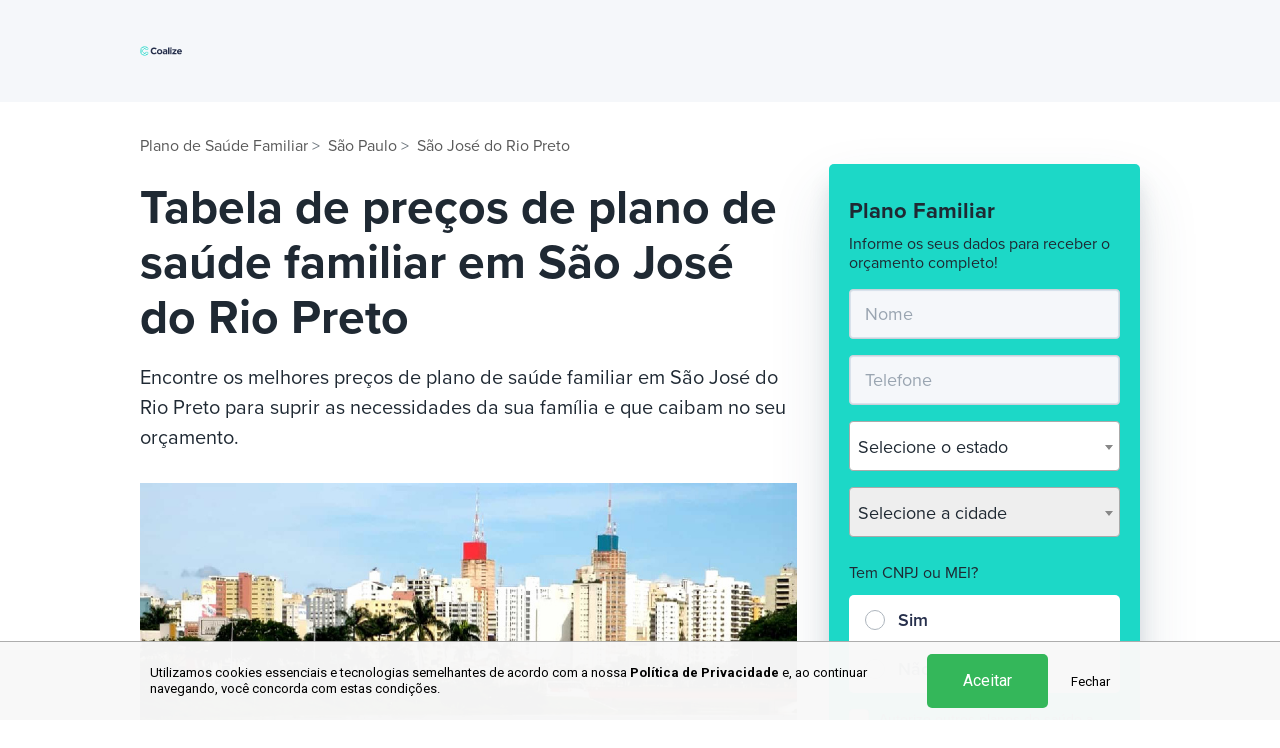

--- FILE ---
content_type: text/html; charset=UTF-8
request_url: https://www.coalize.com.br/plano-de-saude-familiar-sao-jose-do-rio-preto-sp
body_size: 13643
content:

<!DOCTYPE html>
<html lang="pt-BR">
<head>
    <meta charset="utf-8">
    <meta name="viewport" content="width=device-width, initial-scale=1.0, maximum-scale=3.0"/>

    <title>Plano de Saúde Familiar em São José do Rio Preto, SP | Coalize</title>
    <meta name="description" content="Faça a simulacão de um Plano de Saúde Familiar adequado para suprir as suas necessidades. Os melhores preços de Plano de Saúde Familiar em São José do Rio Preto, SP."/>
        
    <meta name="language" content="pt-BR">
    <meta name="csrf-param" content="_csrf-frontend">
<meta name="csrf-token" content="nMeBxtuylk-yUdnFOKU7kcGPfAP9vW5EifT9Z0bKMKOusrX164bdfdk4rrRe4W3aqMMzS7LoOS3to7QJCrlT5Q==">

    <link rel="apple-touch-icon" sizes="57x57" href="/front-assets/images/favicon/apple-icon-57x57.png">
    <link rel="apple-touch-icon" sizes="60x60" href="/front-assets/images/favicon/apple-icon-60x60.png">
    <link rel="apple-touch-icon" sizes="72x72" href="/front-assets/images/favicon/apple-icon-72x72.png">
    <link rel="apple-touch-icon" sizes="76x76" href="/front-assets/images/favicon/apple-icon-76x76.png">
    <link rel="apple-touch-icon" sizes="114x114" href="/front-assets/images/favicon/apple-icon-114x114.png">
    <link rel="apple-touch-icon" sizes="120x120" href="/front-assets/images/favicon/apple-icon-120x120.png">
    <link rel="apple-touch-icon" sizes="144x144" href="/front-assets/images/favicon/apple-icon-144x144.png">
    <link rel="apple-touch-icon" sizes="152x152" href="/front-assets/images/favicon/apple-icon-152x152.png">
    <link rel="apple-touch-icon" sizes="180x180" href="/front-assets/images/favicon/apple-icon-180x180.png">
    <link rel="icon" type="image/png" sizes="192x192" href="/front-assets/images/favicon/android-icon-192x192.png">
    <link rel="icon" type="image/png" sizes="32x32" href="/front-assets/images/favicon/favicon-32x32.png">
    <link rel="icon" type="image/png" sizes="96x96" href="/front-assets/images/favicon/favicon-96x96.png">
    <link rel="icon" type="image/png" sizes="16x16" href="/front-assets/images/favicon/favicon-16x16.png">
    <link rel="manifest" href="/front-assets/images/favicon/manifest.json">
    <meta name="msapplication-TileColor" content="#ffffff">
    <meta name="msapplication-TileImage" content="/front-assets/images/favicon/ms-icon-144x144.png">
    <meta name="theme-color" content="#ffffff">

    <meta name="facebook-domain-verification" content="eu95qchkkbt3xsxlw2d4coscmpze4r">
    <meta name="google-site-verification" content="xehx3KABoiJq9TD4qMqPzewSbZxfMkjAg63jjTQwctk">

    <meta property="og:locale" content="pt_BR">
    <meta property="og:site_name" content="Coalize">
    <meta property="og:title" content="Plano de Saúde Familiar em São José do Rio Preto, SP | Coalize">
    <meta property="og:url" content="https://www.coalize.com.br/plano-de-saude-familiar-sao-jose-do-rio-preto-sp">
    <meta property="og:description" content="Faça a simulacão de um Plano de Saúde Familiar adequado para suprir as suas necessidades. Os melhores preços de Plano de Saúde Familiar em São José do Rio Preto, SP.">
    <meta property="og:image" content="//static.coalize.com.br/data/images/sao-jose-do-rio-preto-sp.jpg">
    <meta property="og:image:secure_url" content="//static.coalize.com.br/data/images/sao-jose-do-rio-preto-sp.jpg">
    <meta property="og:image:type" content="image/jpg">
    <meta property="og:image:width" content="1200">
    <meta property="og:image:height" content="630">
    <meta property="og:type" content="website">

    <link rel="stylesheet" href="https://use.typekit.net/vtx1lxp.css">

    <link id="sprite-svg" rel="prefetch" href="/front-assets/images/sprite-20240627.svg">

    <!-- Google Tag Manager -->
<script>
    (function(w,d,s,l,i){w[l]=w[l]||[];w[l].push({'gtm.start':
    new Date().getTime(),event:'gtm.js'});var f=d.getElementsByTagName(s)[0],
    j=d.createElement(s),dl=l!='dataLayer'?'&l='+l:'';j.async=true;j.src=
    'https://www.googletagmanager.com/gtm.js?id='+i+dl;f.parentNode.insertBefore(j,f);
    })(window,document,'script','dataLayer','GTM-PQ6P2KS');
</script>
<script async src="https://www.googletagmanager.com/gtag/js?id=GTM-MW9R97ZB"></script>
<script>
    window.dataLayer = window.dataLayer || [];
    function gtag(){dataLayer.push(arguments);} 
    gtag('js', new Date());

    gtag('config', 'G-4T7RXVN9Q5F', {
        transport_url: 'https://gtm.coalize.com.br',
    });
</script>
<!-- End Google Tag Manager -->
    <meta property="og:updated_time" content="1588499125">
<meta name="twitter:card" content="summary">
<meta name="twitter:title" content="Plano de Saúde Familiar em São José do Rio Preto, SP | Coalize">
<meta name="twitter:site" content="https://www.coalize.com.br">
<meta name="twitter:creator" content="@Coalizerh">
<meta name="twitter:domain" content="Coalizerh">
<meta name="twitter:description" content="Faça a simulacão de um Plano de Saúde Familiar adequado para suprir as suas necessidades. Os melhores preços de Plano de Saúde Familiar em São José do Rio Preto, SP.">
<meta name="twitter:image" content="//static.coalize.com.br/data/images/sao-jose-do-rio-preto-sp.jpg">
<link href="https://www.coalize.com.br/plano-de-saude-familiar-sao-jose-do-rio-preto-sp" rel="canonical">
<link href="https://cdnjs.cloudflare.com/ajax/libs/select2/4.0.13/css/select2.min.css" rel="stylesheet">
<link href="https://cdnjs.cloudflare.com/ajax/libs/twitter-bootstrap/4.3.1/css/bootstrap.min.css" rel="stylesheet">
<link href="/front-assets/css/styles.css?v=1767816616" rel="stylesheet">
<link href="/front-assets/css/custom.css?v=1767816616" rel="stylesheet">
<link href="/cookie-consent-assets/css/style.css?v=1767816616" rel="stylesheet"></head>

<body class="city-page">

    <!-- Google Tag Manager (noscript) -->
<noscript><iframe src="https://www.googletagmanager.com/ns.html?id=GTM-PQ6P2KS"
height="0" width="0" style="display:none;visibility:hidden"></iframe></noscript>
<!-- End Google Tag Manager (noscript) -->

    <header class="header nav-fixed">
        <div class="container">
            <nav class="navbar">
                <a class="navbar-brand navbar-minimal-brand" href="/">
                    <picture>
                        <source media="(min-width:992px)" srcset="/front-assets/images/logo.svg">
                        <img src="/front-assets/images/logo-icon-blue.svg" alt="Coalize logo">
                    </picture>
                </a>
                            </nav>
        </div>
    </header>


<div class="page-content">
    <div class="city-hero">
        <div class="container">
            <div class="d-lg-flex justify-content-end">
                <div class="form-content">
                    <div class="position-relative">
                        <div class="hero-absolute-content" id="plan-side-form">
                            
                            
<div class="box-form-hero forms-container">

    <div class="fields d-none" data-step="1">
        <form id="form-plan-type" class="form-register" action="/simulacao" method="post">
<input type="hidden" name="_csrf-frontend" value="nMeBxtuylk-yUdnFOKU7kcGPfAP9vW5EifT9Z0bKMKOusrX164bdfdk4rrRe4W3aqMMzS7LoOS3to7QJCrlT5Q==">            <div class="form-group field-healthplanform-request_name">

<input type="text" id="healthplanform-request_name" class="request-name" name="HealthPlanForm[request_name]">

<p class="help-block help-block-error"></p>
</div>            <p class="h2">Faça agora um orçamento!</p>
            <p class="description">Receba em menos de 2 minutos</p>
                        <p class="h3">Qual o tipo de plano?</p>
            <div id="form-type-fields">
                <div class="box-radio-options form-group field-healthplanform-plantype required">

<input type="hidden" name="HealthPlanForm[planType]" value=""><div id="healthplanform-plantype" class="custom-control custom-radio" role="radiogroup" aria-required="true"><div class="form-group"><input class="custom-control-input" type="radio" id="plano-saude-0" name="HealthPlanForm[planType]" value="Individual" ><label class="custom-control-label" for="plano-saude-0">Individual</label></div>
<div class="form-group"><input class="custom-control-input" type="radio" id="plano-saude-1" name="HealthPlanForm[planType]" value="Familiar" checked><label class="custom-control-label" for="plano-saude-1">Familiar</label></div>
<div class="form-group"><input class="custom-control-input" type="radio" id="plano-saude-2" name="HealthPlanForm[planType]" value="Empresarial" ><label class="custom-control-label" for="plano-saude-2">Empresarial</label></div>
<div class="form-group"><input class="custom-control-input" type="radio" id="plano-saude-3" name="HealthPlanForm[planType]" value="Gestante" ><label class="custom-control-label" for="plano-saude-3">Gestante</label></div></div>

<p class="help-block help-block-error"></p>
</div>            </div>
            <div class="text-center">
                <button class="btn btn-primary green d-block w-100" type="submit">
                    Começar Agora
                </button>
            </div>
            </form>        </div>
    <div class="fields d-none" data-step="individual">
        <form id="form-individual" class="form-register" action="/simulacao" method="post">
<input type="hidden" name="_csrf-frontend" value="nMeBxtuylk-yUdnFOKU7kcGPfAP9vW5EifT9Z0bKMKOusrX164bdfdk4rrRe4W3aqMMzS7LoOS3to7QJCrlT5Q==">        <p class="h2">Plano Individual</p>
        <p class="description">Informe os seus dados para receber o orçamento completo!</p>
        <div id="form-individual-hidden-fields" class="d-none">
            <div class="form-group field-healthplanform-plantype required">
<label class="control-label" for="healthplanform-plantype">Tipo de plano</label>
<input type="hidden" id="healthplanform-plantype" class="form-control" name="HealthPlanForm[planType]" value="Individual">

<p class="help-block help-block-error"></p>
</div>        </div>
        <div class="form-group field-healthplanform-name required">

<input type="text" id="healthplanform-name" class="form-control" name="HealthPlanForm[name]" placeholder="Nome" aria-required="true">

<p class="help-block help-block-error"></p>
</div>        <div class="form-group field-healthplanform-request_name">

<input type="text" id="healthplanform-request_name" class="request-name" name="HealthPlanForm[request_name]">

<p class="help-block help-block-error"></p>
</div>        <div class="form-group field-healthplanform-phone required">

<input type="tel" id="healthplanform-phone" class="form-control control-phone" name="HealthPlanForm[phone]" maxlength="15" placeholder="Telefone" aria-required="true">

<p class="help-block help-block-error"></p>
</div>
        <div class="form-group field-healthplanform-age">

<input type="number" id="healthplanform-age" class="form-control" name="HealthPlanForm[age]" maxlength="3" placeholder="Idade">

<p class="help-block help-block-error"></p>
</div>
        <div class="form-group field-state-individual">

<select id="state-individual" class="form-control control-select2" name="HealthPlanForm[state]" placeholder="Estado" data-field="state">
<option value="">Selecione o estado</option>
<option value="AC">Acre</option>
<option value="AL">Alagoas</option>
<option value="AP">Amapá</option>
<option value="AM">Amazonas</option>
<option value="BA">Bahia</option>
<option value="CE">Ceará</option>
<option value="DF">Distrito Federal</option>
<option value="ES">Espírito Santo</option>
<option value="GO">Goiás</option>
<option value="MA">Maranhão</option>
<option value="MT">Mato Grosso</option>
<option value="MS">Mato Grosso do Sul</option>
<option value="MG">Minas Gerais</option>
<option value="PA">Pará</option>
<option value="PB">Paraíba</option>
<option value="PR">Paraná</option>
<option value="PE">Pernambuco</option>
<option value="PI">Piauí</option>
<option value="RJ">Rio de Janeiro</option>
<option value="RN">Rio Grande do Norte</option>
<option value="RS">Rio Grande do Sul</option>
<option value="RO">Rondônia</option>
<option value="RR">Roraima</option>
<option value="SC">Santa Catarina</option>
<option value="SP">São Paulo</option>
<option value="SE">Sergipe</option>
<option value="TO">Tocantins</option>
</select>

<p class="help-block help-block-error"></p>
</div>
        <div class="form-group field-city-individual">

<select id="city-individual" class="form-control control-select2" name="HealthPlanForm[city]" placeholder="Cidade" data-field="city">
<option value="">Selecione a cidade</option>
</select>

<p class="help-block help-block-error"></p>
</div>

        <div class="box-cnpj-ou-mei">
            <p class="description">Tem CNPJ ou MEI? </p>
            <div class="box-radio-options form-group field-healthplanform-cnpjormei">

<input type="hidden" name="HealthPlanForm[cnpjOrMei]" value=""><div id="healthplanform-cnpjormei" class="custom-control custom-radio" role="radiogroup"><div class="form-group"><input class="custom-control-input" type="radio" id="cnpj-or-mei-0" name="HealthPlanForm[cnpjOrMei]" value="1" ><label class="custom-control-label" for="cnpj-or-mei-0">Sim</label></div>
<div class="form-group"><input class="custom-control-input" type="radio" id="cnpj-or-mei-1" name="HealthPlanForm[cnpjOrMei]" value="0" ><label class="custom-control-label" for="cnpj-or-mei-1">Não</label></div></div>

<p class="help-block help-block-error"></p>
</div>        </div>
        <div class="check custom-control autorizo-box custom-checkbox mb-3 field-form-individual-allow-contact">
<input type="hidden" name="HealthPlanForm[allowContact]" value="0"><input type="checkbox" id="form-individual-allow-contact" class="custom-control-input" name="HealthPlanForm[allowContact]" value="1"><label class="custom-control-label" for="form-individual-allow-contact">Autorizo outros planos de saúde a entrarem em contato comigo.</label><p class="help-block help-block-error"></p>
</div>
        <div class="text-center">
            <button class="btn btn-primary green d-block w-100" type="submit">
                Solicitar orçamento
            </button>
        </div>
        </form>    </div>
    <div class="fields " data-step="familiar">
        <form id="form-familiar" class="form-register" action="/simulacao" method="post">
<input type="hidden" name="_csrf-frontend" value="nMeBxtuylk-yUdnFOKU7kcGPfAP9vW5EifT9Z0bKMKOusrX164bdfdk4rrRe4W3aqMMzS7LoOS3to7QJCrlT5Q==">        <p class="h2">Plano Familiar</p>
        <p class="description">Informe os seus dados para receber o orçamento completo!</p>
        <div class="form-fields">
            <div id="form-familiar-hidden-fields" class="d-none">
                <div class="form-group field-healthplanform-plantype required">
<label class="control-label" for="healthplanform-plantype">Tipo de plano</label>
<input type="hidden" id="healthplanform-plantype" class="form-control" name="HealthPlanForm[planType]" value="Familiar">

<p class="help-block help-block-error"></p>
</div>            </div>
            <div class="form-group field-healthplanform-name required">

<input type="text" id="healthplanform-name" class="form-control" name="HealthPlanForm[name]" placeholder="Nome" aria-required="true">

<p class="help-block help-block-error"></p>
</div>
            <div class="form-group field-healthplanform-phone required">

<input type="tel" id="healthplanform-phone" class="form-control control-phone" name="HealthPlanForm[phone]" maxlength="15" placeholder="Telefone" aria-required="true">

<p class="help-block help-block-error"></p>
</div>
            <div class="form-group field-healthplanform-request_name">

<input type="text" id="healthplanform-request_name" class="request-name" name="HealthPlanForm[request_name]">

<p class="help-block help-block-error"></p>
</div>
            <div class="form-group field-state-familiar">

<select id="state-familiar" class="form-control control-select2" name="HealthPlanForm[state]" placeholder="Estado" data-field="state">
<option value="">Selecione o estado</option>
<option value="AC">Acre</option>
<option value="AL">Alagoas</option>
<option value="AP">Amapá</option>
<option value="AM">Amazonas</option>
<option value="BA">Bahia</option>
<option value="CE">Ceará</option>
<option value="DF">Distrito Federal</option>
<option value="ES">Espírito Santo</option>
<option value="GO">Goiás</option>
<option value="MA">Maranhão</option>
<option value="MT">Mato Grosso</option>
<option value="MS">Mato Grosso do Sul</option>
<option value="MG">Minas Gerais</option>
<option value="PA">Pará</option>
<option value="PB">Paraíba</option>
<option value="PR">Paraná</option>
<option value="PE">Pernambuco</option>
<option value="PI">Piauí</option>
<option value="RJ">Rio de Janeiro</option>
<option value="RN">Rio Grande do Norte</option>
<option value="RS">Rio Grande do Sul</option>
<option value="RO">Rondônia</option>
<option value="RR">Roraima</option>
<option value="SC">Santa Catarina</option>
<option value="SP">São Paulo</option>
<option value="SE">Sergipe</option>
<option value="TO">Tocantins</option>
</select>

<p class="help-block help-block-error"></p>
</div>
            <div class="form-group field-city-familiar">

<select id="city-familiar" class="form-control control-select2" name="HealthPlanForm[city]" placeholder="Cidade" data-field="city">
<option value="">Selecione a cidade</option>
</select>

<p class="help-block help-block-error"></p>
</div>

            <div class="box-cnpj-ou-mei">
                <p class="description">Tem CNPJ ou MEI? </p>
                <div class="box-radio-options form-group field-healthplanform-cnpjormei">

<input type="hidden" name="HealthPlanForm[cnpjOrMei]" value=""><div id="healthplanform-cnpjormei" class="custom-control custom-radio" role="radiogroup"><div class="form-group"><input class="custom-control-input" type="radio" id="familiar-cnpj-or-mei-0" name="HealthPlanForm[cnpjOrMei]" value="1" ><label class="custom-control-label" for="familiar-cnpj-or-mei-0">Sim</label></div>
<div class="form-group"><input class="custom-control-input" type="radio" id="familiar-cnpj-or-mei-1" name="HealthPlanForm[cnpjOrMei]" value="0" ><label class="custom-control-label" for="familiar-cnpj-or-mei-1">Não</label></div></div>

<p class="help-block help-block-error"></p>
</div>            </div>
            <div class="check custom-control autorizo-box custom-checkbox mb-3 field-form-familiar-allow-contact">
<input type="hidden" name="HealthPlanForm[allowContact]" value="0"><input type="checkbox" id="form-familiar-allow-contact" class="custom-control-input" name="HealthPlanForm[allowContact]" value="1"><label class="custom-control-label" for="form-familiar-allow-contact">Autorizo outros planos de saúde a entrarem em contato comigo.</label><p class="help-block help-block-error"></p>
</div>        </div>
        <div class="text-center">
            <button class="btn btn-primary green d-block w-100" type="submit">
                Solicitar orçamento
            </button>
        </div>
        </form>    </div>
    <div class="fields d-none" data-step="dependants">
        <form id="form-dependants" class="form-register" action="/simulacao" method="post">
<input type="hidden" name="_csrf-frontend" value="nMeBxtuylk-yUdnFOKU7kcGPfAP9vW5EifT9Z0bKMKOusrX164bdfdk4rrRe4W3aqMMzS7LoOS3to7QJCrlT5Q==">        <p class="h2">Plano <span id="plan-name"></span></p>
        <p class="description">Informe a idade do titular e dos dependentes.</p>
        <div id="form-dependants-hidden-fields" class="d-none"></div>
        <div class="gestante-last-step">
            <p class="description">Informe a idade</p>
            <div class="form-group">
                <div class="form-group field-healthplanform-request_name">

<input type="text" id="healthplanform-request_name" class="request-name" name="HealthPlanForm[request_name]">

<p class="help-block help-block-error"></p>
</div>            </div>
            <div class="form-group">
                <div class="form-group field-healthplanform-age">

<input type="number" id="healthplanform-age" class="form-control" name="HealthPlanForm[age]" maxlength="3" placeholder="Idade do titular">

<p class="help-block help-block-error"></p>
</div>            </div>
            <div class="dependants-list d-none">
                <p class="description">Idade dependentes</p>
                <div class="dependants-item field-healthplanform-dependantsages-0">

<input type="number" id="healthplanform-dependantsages-0" class="form-control" name="HealthPlanForm[dependantsAges][0]" maxlength="3" placeholder="Idade do dependente 1">

<p class="help-block help-block-error"></p>
</div>            </div>
            <p class="add-dependant">+ Adicionar dependentes</p>
        </div>

        <div class="text-center">
            <button class="btn btn-primary green d-block w-100" type="submit">
                Solicitar orçamento
            </button>
        </div>
        </form>    </div>
    <div class="fields d-none" data-step="company">
        <form id="form-company" class="form-register" action="/simulacao" method="post">
<input type="hidden" name="_csrf-frontend" value="nMeBxtuylk-yUdnFOKU7kcGPfAP9vW5EifT9Z0bKMKOusrX164bdfdk4rrRe4W3aqMMzS7LoOS3to7QJCrlT5Q==">        <p class="h2">Plano Empresarial</p>
        <p class="description">Informe os seus dados para receber o orçamento completo!</p>
        <div class="form-fields">
            <div id="form-company-hidden-fields" class="d-none">
                <div class="form-group field-healthplanform-plantype required">
<label class="control-label" for="healthplanform-plantype">Tipo de plano</label>
<input type="hidden" id="healthplanform-plantype" class="form-control" name="HealthPlanForm[planType]" value="Empresarial">

<p class="help-block help-block-error"></p>
</div>            </div>
            <div class="form-group field-healthplanform-name required">

<input type="text" id="healthplanform-name" class="form-control" name="HealthPlanForm[name]" placeholder="Nome" aria-required="true">

<p class="help-block help-block-error"></p>
</div>            <div class="form-group field-healthplanform-request_name">

<input type="text" id="healthplanform-request_name" class="request-name" name="HealthPlanForm[request_name]">

<p class="help-block help-block-error"></p>
</div>            <div class="form-group field-healthplanform-phone required">

<input type="tel" id="healthplanform-phone" class="form-control control-phone" name="HealthPlanForm[phone]" maxlength="15" placeholder="Telefone" aria-required="true">

<p class="help-block help-block-error"></p>
</div>            <div class="check custom-control autorizo-box custom-checkbox mb-3 field-form-company-allow-contact">
<input type="hidden" name="HealthPlanForm[allowContact]" value="0"><input type="checkbox" id="form-company-allow-contact" class="custom-control-input" name="HealthPlanForm[allowContact]" value="1"><label class="custom-control-label" for="form-company-allow-contact">Autorizo outros planos de saúde a entrarem em contato comigo.</label><p class="help-block help-block-error"></p>
</div>        </div>
        <div class="text-center">
            <button class="btn btn-primary green d-block w-100" type="submit">
                Solicitar orçamento
            </button>
        </div>
        </form>    </div>
    <div class="fields d-none" data-step="pregnant">
        <form id="form-pregnant" class="form-register" action="/simulacao" method="post">
<input type="hidden" name="_csrf-frontend" value="nMeBxtuylk-yUdnFOKU7kcGPfAP9vW5EifT9Z0bKMKOusrX164bdfdk4rrRe4W3aqMMzS7LoOS3to7QJCrlT5Q==">        <p class="h2">Plano Gestante</p>
        <p class="description">Responda a pergunta abaixo</p>
        <div class="form-fields">
            <div id="form-pregnant-hidden-fields" class="d-none">
                <div class="form-group field-healthplanform-plantype required">
<label class="control-label" for="healthplanform-plantype">Tipo de plano</label>
<input type="hidden" id="healthplanform-plantype" class="form-control" name="HealthPlanForm[planType]" value="Gestante">

<p class="help-block help-block-error"></p>
</div>            </div>
            <div class="box-gestante">
                <p class="description">Você está gravida? </p>
                <div class="box-radio-options form-group field-healthplanform-ispregnant">

<input type="hidden" name="HealthPlanForm[isPregnant]" value=""><div id="healthplanform-ispregnant" class="custom-control custom-radio" role="radiogroup"><div class="form-group"><input class="custom-control-input" type="radio" id="is-pregnant-0" name="HealthPlanForm[isPregnant]" value="1" ><label class="custom-control-label" for="is-pregnant-0">Sim, estou grávida</label></div>
<div class="form-group"><input class="custom-control-input" type="radio" id="is-pregnant-1" name="HealthPlanForm[isPregnant]" value="0" ><label class="custom-control-label" for="is-pregnant-1">Não, estou planejando</label></div></div>

<p class="help-block help-block-error"></p>
</div>            </div>
            <div class="gestante-card d-none">
                <span class="icon-bg">
                    <svg width="44" height="44"><use xlink:href="#icon-warning"></use></svg>
                </span>
                <p>No momento nossos planos só atendem mulheres que estejam planejando engravidar.</p>
            </div>

            <div class="gestante-card-inputs d-none">
                <div class="form-group field-healthplanform-name required">

<input type="text" id="healthplanform-name" class="form-control" name="HealthPlanForm[name]" placeholder="Nome" aria-required="true">

<p class="help-block help-block-error"></p>
</div>                <div class="form-group field-healthplanform-request_name">

<input type="text" id="healthplanform-request_name" class="request-name" name="HealthPlanForm[request_name]">

<p class="help-block help-block-error"></p>
</div>                <div class="form-group field-healthplanform-phone required">

<input type="tel" id="healthplanform-phone" class="form-control control-phone" name="HealthPlanForm[phone]" maxlength="15" placeholder="Telefone" aria-required="true">

<p class="help-block help-block-error"></p>
</div>
                <div class="form-group field-state-pregnant">

<select id="state-pregnant" class="form-control control-select2" name="HealthPlanForm[state]" placeholder="Estado" data-field="state">
<option value="">Selecione o estado</option>
<option value="AC">Acre</option>
<option value="AL">Alagoas</option>
<option value="AP">Amapá</option>
<option value="AM">Amazonas</option>
<option value="BA">Bahia</option>
<option value="CE">Ceará</option>
<option value="DF">Distrito Federal</option>
<option value="ES">Espírito Santo</option>
<option value="GO">Goiás</option>
<option value="MA">Maranhão</option>
<option value="MT">Mato Grosso</option>
<option value="MS">Mato Grosso do Sul</option>
<option value="MG">Minas Gerais</option>
<option value="PA">Pará</option>
<option value="PB">Paraíba</option>
<option value="PR">Paraná</option>
<option value="PE">Pernambuco</option>
<option value="PI">Piauí</option>
<option value="RJ">Rio de Janeiro</option>
<option value="RN">Rio Grande do Norte</option>
<option value="RS">Rio Grande do Sul</option>
<option value="RO">Rondônia</option>
<option value="RR">Roraima</option>
<option value="SC">Santa Catarina</option>
<option value="SP">São Paulo</option>
<option value="SE">Sergipe</option>
<option value="TO">Tocantins</option>
</select>

<p class="help-block help-block-error"></p>
</div>
                <div class="form-group field-city-pregnant">

<select id="city-pregnant" class="form-control control-select2" name="HealthPlanForm[city]" placeholder="Cidade" data-field="city">
<option value="">Selecione a cidade</option>
</select>

<p class="help-block help-block-error"></p>
</div>
            </div>
            <div class="text-center action-button">
                <button class="btn btn-primary green d-block w-100" type="submit">
                    Continuar
                </button>
            </div>
        </div>
        </form>    </div>

    <div class="insurance-plans d-flex justify-content-center align-items-center">
        <p>Planos asegurados pela</p>
        <div><img width="100" height="20"
                  src="/front-assets/images/city/ans.png" alt="">
        </div>
    </div>
</div>

<script>
    function loadHealthPlaneWidgetScript(){
        var $forms = $('.forms-container');
        var $stateField = $forms.find('[data-field="state"]');
        var $cityField = $forms.find('[data-field="city"]')
        if (!$stateField.val()) {
            $cityField.prop('disabled', true);
        }

        function loadSelect2() {
            $forms.find('.control-select2').select2({
                language: 'pt-BR',
                width: '100%',
            });
            $stateField.on('change', function () {
                updateCityOptions($(this).val());
            });
        }
        loadSelect2();

        updateCityOptions = function (state) {

            $cityField.prop('disabled', true);
            var options = [];
            options.push({
                text: 'Selecione a cidade',
                id: ''
            });

            if (state == '') {
                $cityField.empty().select2({
                    data: options
                });
            } else {
                $cityField.empty().select2({
                    data: [{
                        text: 'Carregando...',
                        id: ''
                    }]
                });

                $.ajax({
                    method: 'POST',
                    url: '/get-city-by-state',
                    data: {
                        state
                    }
                }).done(function(response) {
                    options = options.concat(response);
                    $cityField.empty().select2({
                        data: options
                    })
                    $cityField.prop('disabled', false);
                });
            }
        };

        $forms.find('form').on('afterValidate', function () {
            addPaddingAside();
        });
        $('#form-familiar, #form-pregnant').on('beforeSubmit', function (e) {
            var $currentForm = $(this);
            if ($currentForm.find('.box-cnpj-ou-mei input[type="radio"]:checked').val() == 0 || $currentForm.attr('id') == 'form-pregnant') {
                $currentForm.parent('.fields').addClass('d-none');
                var $formdependants = $forms.find('.fields[data-step="dependants"]');
                $(this).find('.form-fields').find('.control-select2').select2('destroy');
                $(this).find('.form-fields').clone().appendTo($('#form-dependants-hidden-fields'));
                $(this).find('.form-fields').find('select').each(function(i) {
                    $('#form-dependants-hidden-fields').find('select').eq(i).val($(this).val())
                })
                // loadSelect2();
                $formdependants.removeClass('d-none')
                var $step1 = $forms.find('.fields[data-step="1"]');
                $formdependants.find('#plan-name').html($step1.find('input[type="radio"]:checked').val());
                var counter = 0;
                $formdependants.find('.add-dependant').on('click', function(){
                    var $dependantsList = $formdependants.find('.dependants-list');
                    if ($dependantsList.hasClass('d-none')) {
                        $dependantsList.removeClass('d-none');
                        return false;
                    }
                    if (++counter > 4) {
                        return false;
                    }
                    $dependantsList.removeClass('d-none');
                    var $itemLast = $dependantsList.find('.dependants-item').last();
                    var $itemNew = $itemLast.clone();
                    $itemNew.find('[type="hidden"]').remove();
                    var $itemInput = $itemNew.find(':input');
                    var itemIndex = 0;
                    $itemInput.attr('name', function (i, value) {
                        if (value) {
                            var regex = new RegExp(/\[(\d+)\]/),
                                match = value.match(regex);
                            if (match !== null) {
                                itemIndex = Number(match[1]) + 1;
                                return value.replace(regex, '[' + (++match[1]) + ']');
                            }
                        }
                    }).val('');

                    $itemLast.after($itemNew);
                    $itemInput.attr('placeholder', `Idade do dependente ${itemIndex + 1}`)
                    $itemNew.attr('data-i', itemIndex);
                    if (counter == 4) {
                        $(this).addClass('d-none');
                    }
                    addPaddingAside();
                })
                addPaddingAside();
                return false;
            }
        })

        $('.box-gestante input').on('change', function () {
            if ($(this).val() == 1) {
                $('.gestante-card').removeClass('d-none');
                $('.action-button').addClass('d-none');
                $('.gestante-card-inputs').addClass('d-none');
            } else {
                $('.gestante-card').addClass('d-none');
                $('.action-button').removeClass('d-none');

                $('.gestante-card-inputs').removeClass('d-none');
            }
            addPaddingAside();
        });

        // form plan type
        $('#form-plan-type').on('beforeSubmit', function (e) {
            var $step1 = $forms.find('.fields[data-step="1"]');
            var $step2 = $forms.find('.fields[data-step="individual"]');
            var $submit = false

            if (!$step1.hasClass('d-none')) {
                var planName = $step1.find('input[type="radio"]:checked').val();
                $step1.addClass('d-none');
                if (planName == 'Individual') {
                    // $('#form-type-fields').find('.control-select2').select2('destroy');
                    $('#form-individual-hidden-fields').html($('#form-type-fields').clone());
                    // $('#form-type-fields').find('select').each(function(i) {
                    //     $('#form-individual-hidden-fields').find('select').eq(i).val($(this).val())
                    // })
                    $forms.find('.fields[data-step="individual"]').removeClass('d-none');
                } else if (planName == 'Familiar') {
                    $('#form-familiar-hidden-fields').html($('#form-type-fields').clone());
                    var $formFamiliar = $forms.find('.fields[data-step="familiar"]')
                    $formFamiliar.removeClass('d-none');
                } else if (planName == 'Empresarial') {
                    $('#form-company-hidden-fields').html($('#form-type-fields').clone());
                    $forms.find('.fields[data-step="company"]').removeClass('d-none');
                } else {
                    $('#form-pregnant-hidden-fields').html($('#form-type-fields').clone());
                    $forms.find('.fields[data-step="pregnant"]').removeClass('d-none');
                }

                $('.control-phone').on('input', function () {
                    var value = this.value.replace(/\D/g, '')
                        .replace(/^(\d{1})/, '($1')
                        .replace(/^(\(\d{2})(\d)/, '$1) $2');

                    if (value.length > 13) {
                        value = value.replace(/(\d{5})(\d{1,4})/, '$1-$2');
                    } else {
                        value = value.replace(/(\d{4})(\d{1,5})/, '$1-$2');
                    }

                    this.value = value;
                });

                addPaddingAside();
            }

            addPaddingAside();

            $('.custom-control-input').change(function(){
                addPaddingAside();
            });

            $('.btn-primary').click(function(){
                addPaddingAside();
            });
            if (!$submit) {
                return false
            }
        });

                $(document).ready(function(){
            $('#op-'+'plano-de-saude-familiar').prop('checked', true);
            $('#form-budget').submit();
        })
        
        function addPaddingAsideHealthPlan() {
            if (media("(min-width: 992px)")) {
                var height = $('.hero-absolute-content').height();
                $('.city-page .aside').css('padding-top', height + 'px');
            }
        }
    }
</script>



<style>
        <!--
    .request-name {
        display: none;
    }
    -->
</style>

                            <div class="group-btn-whtsapp d-block d-lg-none">
                                <a href="https://api.whatsapp.com/send?phone=554799895164&text=Ol%C3%A1+tudo+bem%3F+Eu+gostaria+de+mais+informa%C3%A7%C3%B5es+sobre+o+plano+de+sa%C3%BAde" class="btn btn-whatsapp" target="_blank">
                                    <div class="icon">
                                        <svg>
                                            <use xlink:href="#whatsapp-icon"></use>
                                        </svg>
                                    </div>
                                    <span>Whatsapp</span>
                                    Fale conosco agora
                                </a>
                            </div>

                        </div>
                    </div>
                </div>
            </div>
        </div>
    </div>

    <div class="container">
        <div class="row">
            <div class="col-lg-8 col-12">
                <div class="main-content">
                    <nav>
                        <ol class="breadcrumb" itemscope itemtype="http://schema.org/BreadcrumbList">
                                                        <li class="breadcrumb-item" itemscope itemprop="itemListElement" itemtype="http://schema.org/ListItem" >
                                <a href="https://www.coalize.com.br/plano-de-saude-familiar-estados" itemprop="item">
                                    <span itemprop="name"> Plano de Saúde Familiar</span>
                                    <meta itemprop="position" content="1">
                                </a>
                            </li>
                            <li class="breadcrumb-item" itemscope itemprop="itemListElement" itemtype="http://schema.org/ListItem" >
                                <a href="https://www.coalize.com.br/plano-de-saude-familiar-sp" itemprop="item">
                                    <span itemprop="name"> São Paulo</span>
                                    <meta itemprop="position" content="2">
                                </a>
                            </li>
                            <li class="breadcrumb-item" itemscope itemprop="itemListElement" itemtype="http://schema.org/ListItem" >
                                <a href="https://www.coalize.com.br/plano-de-saude-familiar-sao-jose-do-rio-preto-sp" itemprop="item">
                                    <span itemprop="name"> São José do Rio Preto</span>
                                    <meta itemprop="position" content="3">
                                </a>
                            </li>
                        </ol>
                    </nav>
                    <h1 class="h1">Tabela de preços de plano de saúde familiar em São José do Rio Preto</h1>
                    <p class="subititle">Encontre os melhores preços de plano de saúde familiar em São José do Rio Preto para suprir as necessidades da sua família e que caibam no seu orçamento.</p>
                    <div class="city-image">
                                                <img class="img-fluid" src="/i/plano-de-saude-familiar-sao-jose-do-rio-preto-sp.jpg" alt="Plano de Saúde Familiar em São José do Rio Preto">
                    </div>
                    <h2 class="h2">Em São José do Rio Preto, São Paulo, existem:</h2>
                    <p>Dados mostram que 202.321 pessoas não possuem seguro de saúde em São José do Rio Preto. Esse número indica o quanto um plano de saúde para sua familía é importante em São José do Rio Preto e, até sugere que um plano de saúde familiar, seria o ideal para trazer economia e tranquilidade para todas as famílias de São José do Rio Preto.</p>
                    <p>Se você é um profissional autônomo em São José do Rio Preto, saiba que já existem opções de plano de saúde para MEI, além dos planos de saúde empresarial conhecidos. São José do Rio Preto possui 22.949 empresas registradas, se sua empresa ainda não oferece esse benefício converse com o departamento de Recursos Humanos.</p>
                    <p>Um plano de saúde para gestante é muito importante para assegurar que a saúde do bebê e da mãe estejam bem. Em São José do Rio Preto, ocorrem 4.975 nascimentos por mês. Um dado que só reforça como um plano de saúde para gestante deve ser cogitado.</p>
                    <p>Você conhece algum idoso em São José do Rio Preto? Hoje, ao redor de 55.172 pessoas têm mais de 60 anos em São José do Rio Preto. A tendência é que o Brasil vire um país de idosos nos próximos anos. Por isso, a importância de um plano de saúde para o idoso.</p>

                                            <div class="hospitalizations">
                            <h2 class="h2">Um plano de saúde familiar pode gerar economia em casos de emergência. Veja quanto
                                custam alguns dos variados tipos de internações hospitalares em São José do Rio Preto:</h2>
                                                            <div class="item">
                                    <div class="icon">
                                        <svg width="46" height="50">
                                            <use xlink:href="#hospital-icon"></use>
                                        </svg>
                                    </div>
                                    <div class="number">47.781</div>
                                    <h4 class="title">Número de internações por ano</h4>
                                </div>
                                                                                        <div class="item">
                                    <div class="icon">
                                        <svg width="50" height="50">
                                            <use xlink:href="#brain-icon"></use>
                                        </svg>
                                    </div>
                                    <div class="number">R$ 1.899,34</div>
                                    <h4 class="title">Internação psiquiátrica</h4>
                                </div>
                                                                                        <div class="item">
                                    <div class="icon">
                                        <svg width="49" height="50">
                                            <use xlink:href="#surgical-icon"></use>
                                        </svg>
                                    </div>
                                    <div class="number">R$ 2.393,23</div>
                                    <h4 class="title">Internação cirúrgica</h4>
                                </div>
                                                                                        <div class="item">
                                    <div class="icon">
                                        <svg width="50" height="50">
                                            <use xlink:href="#baby-icon"></use>
                                        </svg>
                                    </div>
                                    <div class="number">R$ 1.731,63</div>
                                    <h4 class="title">Internação pediátrica</h4>
                                </div>
                                                    </div>
                    
                                                                <div class="graph-box">
                            <h2 class="h2">Não dependa do <br class="d-none d-lg-block"> sistema público de <br
                                        class="d-none d-lg-block"> saúde!</h2>
                            <p>81.23% dos equipamentos de <br class="d-none d-lg-block"> saúde de São José do Rio Preto não está
                                disponível <br class="d-none d-lg-block"> para o SUS</p>
                            <div class="pie-chart-container" data-percentage="18.77">
                                <div class="subtitle">
                                    <p><span>81.23%</span></p>
                                    <p>Disponível particular</p>
                                </div>
                                <div class="subtitle">
                                    <p><span>18.77%</span></p>
                                    <p>Disponível <br> para o SUS</p>
                                </div>
                                <div class="overlay">
                                    <div class="icon">
                                        <img width="80" height="90" src="/front-assets/images/logo-icon-blue.svg" alt="">
                                    </div>
                                </div>

                                <svg viewBox="0 0 32 32">
                                    <circle r="16" cx="16" cy="16"/>
                                </svg>
                            </div>
                        </div>
                    
                    
                    <div class="last_update_text">Última atualização em 03/05/2020</div>
                </div>
            </div>
            <div class="col-lg-4 col-12">
                <aside class="aside">
                    <div class="checkist-plans">
                        <ul>
                            <li>
                                <svg width="16" height="13">
                                    <use xlink:href="#check-3"></use>
                                </svg>
                                <span>Tabela de preços de plano de saúde familiar em São José do Rio Preto, São Paulo</span>
                            </li>
                            <li>
                                <svg width="16" height="13">
                                    <use xlink:href="#check-3"></use>
                                </svg>
                                <span>Como fazer um plano de saúde familiar em São José do Rio Preto</span>
                            </li>
                            <li>
                                <svg width="16" height="13">
                                    <use xlink:href="#check-3"></use>
                                </svg>
                                <span>Empresa de plano de saúde familiar em São José do Rio Preto</span>
                            </li>
                        </ul>
                    </div>
                    <div class="plans-logo">
                        <div class="plans-logo">
                            <h3 class="h4">Trabalhamos com as melhores</h3>
                            <div class="logos d-flex flex-wrap jusfify-content-between align-items-center">
                                <div><img width="132" height="35" src="/front-assets/images/city/sul-america.png" alt="Plano de Saúde SulAmérica"></div>
                                <div><img width="110" height="39" src="/front-assets/images/city/unimed.png" alt="Plano de Saúde UNIMED"></div>
                                <div><img width="97" height="35" src="/front-assets/images/city/amil.png" alt="Plano de Saúde Amil"></div>
                            </div>
                        </div>
                    </div>

                    <div class="searches">
    <h3 class="h4">
		Principais buscas por <br class="d-none d-lg-block"> Plano de Saúde Familiar    </h3>

    <div class="links">
                <a href="/plano-de-saude-familiar-osasco-sp"><h4 class="h5">Plano de Saúde Familiar em Osasco</h4></a>
                <a href="/plano-de-saude-familiar-campos-dos-goytacazes-rj"><h4 class="h5">Plano de Saúde Familiar em Campos dos Goytacazes</h4></a>
                <a href="/plano-de-saude-familiar-florianopolis-sc"><h4 class="h5">Plano de Saúde Familiar em Florianópolis</h4></a>
                <a href="/plano-de-saude-familiar-jundiai-sp"><h4 class="h5">Plano de Saúde Familiar em Jundiaí</h4></a>
                <a href="/plano-de-saude-familiar-cascavel-pr"><h4 class="h5">Plano de Saúde Familiar em Cascavel</h4></a>
        </div>
</div>                    <div class="searches">
    <h3 class="h4">
		Principais buscas por <br class="d-none d-lg-block"> Plano de Saúde Individual    </h3>

    <div class="links">
                <a href="/plano-de-saude-individual-fortaleza-ce"><h4 class="h5">Plano de Saúde Individual em Fortaleza</h4></a>
                <a href="/plano-de-saude-individual-goiania-go"><h4 class="h5">Plano de Saúde Individual em Goiânia</h4></a>
                <a href="/plano-de-saude-individual-sao-bernardo-do-campo-sp"><h4 class="h5">Plano de Saúde Individual em São Bernardo do Campo</h4></a>
                <a href="/plano-de-saude-individual-santa-maria-rs"><h4 class="h5">Plano de Saúde Individual em Santa Maria</h4></a>
                <a href="/plano-de-saude-individual-barueri-sp"><h4 class="h5">Plano de Saúde Individual em Barueri</h4></a>
        </div>
</div>                    <div class="searches">
    <h3 class="h4">
		Principais buscas por <br class="d-none d-lg-block"> Plano de Saúde Empresarial    </h3>

    <div class="links">
                <a href="/plano-de-saude-empresarial-salvador-ba"><h4 class="h5">Plano de Saúde Empresarial em Salvador</h4></a>
                <a href="/plano-de-saude-empresarial-duque-de-caxias-rj"><h4 class="h5">Plano de Saúde Empresarial em Duque de Caxias</h4></a>
                <a href="/plano-de-saude-empresarial-diadema-sp"><h4 class="h5">Plano de Saúde Empresarial em Diadema</h4></a>
                <a href="/plano-de-saude-empresarial-montes-claros-mg"><h4 class="h5">Plano de Saúde Empresarial em Montes Claros</h4></a>
                <a href="/plano-de-saude-empresarial-foz-do-iguacu-pr"><h4 class="h5">Plano de Saúde Empresarial em Foz do Iguaçu</h4></a>
        </div>
</div>
                    
                </aside>
            </div>
        </div>
    </div>

    <div class="bg-grey">
        <div id="accordion" class="faq-content">
            <div class="container">
                <div class="row justify-content-center">
                    <div class="col-12 col-lg-10">
                        <h2 class="h2">Ficou com alguma dúvida sobre plano de saúde familiar?</h2>
                        <div class="accordion-custom">
                            <div class="card" itemscope="" itemtype="http://schema.org/Question">
                                <div class="card-header" id="heading-1" >
                                    <h5 class="mb-0">
                                        <button class="collapsed" data-toggle="collapse"
                                                data-target="#collapse-1"
                                                aria-expanded="false" aria-controls="collapse-1" itemprop="name">
                                            Como faço para contratar um plano de saúde familiar em São José do Rio Preto?                                        </button>
                                    </h5>
                                </div>
                                <div id="collapse-1" class="collapse" aria-labelledby="heading-1"
                                     data-parent="#accordion" itemprop="acceptedAnswer" itemscope="" itemtype="http://schema.org/Answer">
                                    <div class="card-body" itemprop="text">
                                        <p>É bem simples, basta preencher nosso formulário de contato para receber uma cotação com as operadoras que oferecem plano de saúde familiar, em São José do Rio Preto. Em até 2 minutos, você recebe a cotação no seu e-mail.</p>
                                    </div>
                                </div>
                            </div>
                            <div class="card" itemscope="" itemtype="http://schema.org/Question">
                                <div class="card-header" id="heading-2">
                                    <h5 class="mb-0">
                                        <button class="collapsed" data-toggle="collapse"
                                                data-target="#collapse-2" aria-expanded="false"
                                                aria-controls="collapse-2" itemprop="name">
                                            Qual o período de carência do plano de saúde familiar em São José do Rio Preto?                                        </button>
                                    </h5>
                                </div>
                                <div id="collapse-2" class="collapse" aria-labelledby="heading-2"
                                     data-parent="#accordion" itemprop="acceptedAnswer" itemscope="" itemtype="http://schema.org/Answer">
                                    <div class="card-body" itemprop="text">
                                        <p>O período de carência do plano de saúde familiar sempre irá depender das regras da operadora que você irá contratar, porém, caso você tenha certa urgência, pode nos avisar que ajudaremos você a encontrar um plano de saúde familiar em São José do Rio Preto, com carência reduzida para a cobertura que precisa.</p>
                                    </div>
                                </div>
                            </div>
                            <div class="card" itemscope="" itemtype="http://schema.org/Question">
                                <div class="card-header" id="heading-3">
                                    <h5 class="mb-0">
                                        <button class="collapsed" data-toggle="collapse"
                                                data-target="#collapse-3" aria-expanded="false"
                                                aria-controls="collapse-3" itemprop="name">
                                            Qual a abrangência do plano de saúde familiar em São José do Rio Preto?                                        </button>
                                    </h5>
                                </div>
                                <div id="collapse-3" class="collapse" aria-labelledby="heading-3"
                                     data-parent="#accordion" itemprop="acceptedAnswer" itemscope="" itemtype="http://schema.org/Answer">
                                    <div class="card-body" itemprop="text">
                                        <p>A abrangência vai depender do plano de saúde familiar contratado. É interessante que você informe suas cidades e estados de preferência para que nosso time encontre um plano adequado às suas necessidades.</p>
                                    </div>
                                </div>
                            </div>
                            <div class="card" itemscope="" itemtype="http://schema.org/Question">
                                <div class="card-header" id="heading-4">
                                    <h5 class="mb-0">
                                        <button class="collapsed" data-toggle="collapse"
                                                data-target="#collapse-4" aria-expanded="false"
                                                aria-controls="collapse-4" itemprop="name">
                                            Qual a cobertura do plano de saúde familiar em São José do Rio Preto?                                        </button>
                                    </h5>
                                </div>
                                <div id="collapse-4" class="collapse" aria-labelledby="heading-4"
                                     data-parent="#accordion" itemprop="acceptedAnswer" itemscope="" itemtype="http://schema.org/Answer">
                                    <div class="card-body" itemprop="text">
                                        <p>Você decide quais especialidades médicas quer que seu plano de saúde familiar cubra. Informe para nosso time todos os detalhes das suas necessidades para que encontremos o plano ideal para você em São José do Rio Preto.</p>
                                    </div>
                                </div>
                            </div>
                        </div>
                    </div>
                </div>
            </div>
            <div class="text-center">
                <a href="#plan-side-form" class="btn btn-default btn-lg go-to-form">Experimente </a>
            </div>
        </div>
    </div>
    <div class="blog">
    <div class="container">
        <div class="row">
            <div class="col-12 col-lg-5">
                <h2>Aproveite e conheça um pouco mais do nosso blog</h2>
            </div>
            <div class="col d-none d-lg-block">
                <div class="blog-more">
                    <a href="https://www.coalize.com.br/blog">
                        Ver mais no blog
                        <svg width="18" height="15" class="feature-box-icon">
                            <use xlink:href="#arrow-right-2"></use>
                        </svg>
                    </a>
                </div>
            </div>
        </div>
        <div class="last-posts">
            <div class="row">
                                    <div class="col-12 col-lg-4">
                        <article class="blog-post">
                            <a href="/categoria/administracao">
                                <div class="blog-img-bg">
                                    <img src="https://cdn.coalize.com.br/base/7aa/685/b3b/455-314-o-que-e-certidao-negativa-de-debitos-trabalhistas.jpg" class="img-fluid" alt="" loading="lazy">
                                    <span class="blog-category">ADMINISTRAÇÃO</span>
                                </div>
                            </a>
                            <div class="post-content">
                                <div class="content-relative">
                                    <h3><a href="/o-que-e-certidao-negativa-de-debitos-trabalhistas">CNDT: o que é, quando e como emitir?</a></h3>
                                    <a href="/o-que-e-certidao-negativa-de-debitos-trabalhistas" class="more">Continuar lendo
                                        <svg width="18" height="15" class="feature-box-icon">
                                            <use xlink:href="#arrow-right-3"></use>
                                        </svg>
                                    </a>
                                </div>
                            </div>
                        </article>
                    </div>
                                    <div class="col-12 col-lg-4">
                        <article class="blog-post">
                            <a href="/categoria/administracao">
                                <div class="blog-img-bg">
                                    <img src="https://cdn.coalize.com.br/base/0c6/b6f/196/455-314-aditivo-de-contrato.jpg" class="img-fluid" alt="" loading="lazy">
                                    <span class="blog-category">ADMINISTRAÇÃO</span>
                                </div>
                            </a>
                            <div class="post-content">
                                <div class="content-relative">
                                    <h3><a href="/aditivo-de-contrato">Modelo de aditivo para contrato trabalhista e como fazer</a></h3>
                                    <a href="/aditivo-de-contrato" class="more">Continuar lendo
                                        <svg width="18" height="15" class="feature-box-icon">
                                            <use xlink:href="#arrow-right-3"></use>
                                        </svg>
                                    </a>
                                </div>
                            </div>
                        </article>
                    </div>
                                    <div class="col-12 col-lg-4">
                        <article class="blog-post">
                            <a href="/categoria/gestao-de-pessoas">
                                <div class="blog-img-bg">
                                    <img src="https://cdn.coalize.com.br/base/bde/eec/d97/455-314-timesheet.jpg" class="img-fluid" alt="" loading="lazy">
                                    <span class="blog-category">GESTÃO DE PESSOAS</span>
                                </div>
                            </a>
                            <div class="post-content">
                                <div class="content-relative">
                                    <h3><a href="/timesheet">Timesheet: aprenda a fazer (com aviso importante!)</a></h3>
                                    <a href="/timesheet" class="more">Continuar lendo
                                        <svg width="18" height="15" class="feature-box-icon">
                                            <use xlink:href="#arrow-right-3"></use>
                                        </svg>
                                    </a>
                                </div>
                            </div>
                        </article>
                    </div>
                            </div>
        </div>

        <div class="blog-more d-lg-none">
            <a href="https://www.coalize.com.br/blog">
                Ver mais no blog
                <svg width="18" height="15" class="feature-box-icon">
                    <use xlink:href="#arrow-right-2"></use>
                </svg>
            </a>
        </div>
    </div>
</div></div>




<script>

    function loadScript() {
        widgetCall({
            language: 'pt-br',
            form_now_action: '/call-now',
            form_later_action: '/post-lead/lead',
            floating_button: false,
            form_info: '&nbsp;',
            tab_now: false,
            tab_later: true,

            hidden_inputs: [
                {
                    'name':'_csrf-frontend',
                    'value':'nMeBxtuylk-yUdnFOKU7kcGPfAP9vW5EifT9Z0bKMKOusrX164bdfdk4rrRe4W3aqMMzS7LoOS3to7QJCrlT5Q=='
                },
                {
                    'name':'LeadForm[formId]',
                    'value':'16'
                },
                {
                    'name':'LeadForm[request_name]',
                    'value':''
                }
            ],
            field_name_name:'LeadForm[name]',
            field_phone_name:'LeadForm[phone]',
            field_minutes_name:'LeadForm[time]'
        });

        addPaddingAside();
        pieChartInit();

        $('.control-phone').on('input', function () {
            var value = this.value.replace(/\D/g, '')
                .replace(/^(\d{1})/, '($1')
                .replace(/^(\(\d{2})(\d)/, '$1) $2');

            if (value.length > 13) {
                value = value.replace(/(\d{5})(\d{1,4})/, '$1-$2');
            } else {
                value = value.replace(/(\d{4})(\d{1,5})/, '$1-$2');
            }

            this.value = value;
        });

        $('.go-to-form').click(function(){
            $('html, body').animate({
                scrollTop: ($('.box-form-hero').offset().top) - (150)
            }, 1000);
        });

        $('.form-receive-quote-lateral').on('submit', function (e) {
            e.preventDefault();

            var $form = $(this);
            $form.find('[type="submit"]').button('loading');

            $.post($form.attr('action'), $form.serialize(), function(data) {
                if (data.success) {
                    $form.callbackNewsForm('success');
                } else {
                    $form.callbackNewsForm('error');
                }

                setTimeout(function () {
                    $form.find('[type="submit"]').button('reset');
                }, 3000);
            });
        });

        $.fn.callbackNewsForm = function (param) {
            var $this = $(this),
                params = {
                    success: function () {
                        return $this.parents('.widget-newsletter-box').addClass('success')
                    },
                    error: function () {
                        return $this.find('.form-return')
                            .addClass('return-error').html('Erro ao se inscrever.');
                    }
                };

            return params[param]();
        };


        $('.price .box-item').click(function () {
            var $this = $(this);
            var $successTitle = $(this).parents('.price').find('.box-price-success .h4');
            var $successDescription = $(this).parents('.price').find('.box-price-success p');
            $this.parents('.box-price').addClass('d-none');
            $('.box-price-form[data-form=' + $this.data('item') + ']').removeClass('d-none');

            switch ($this.data('item')) {
                case 'whatsapp':
                    $successTitle.html('Seu whatsapp foi enviado <br class="d-none d-lg-block">com sucesso!');
                    $successDescription.html('Em breve você receberá em seu whatsapp, todas as novidades, dicas e promoções da Coalize.');
                    break;
                case 'call':
                    $successTitle.html('Seu número foi enviado <br class="d-none d-lg-block">com sucesso!');
                    $successDescription.html('Em breve entraremos em contato <br class="d-none d-lg-block">com você.');
                    break;
            }
        });


        $('.form-receive-quote').on('submit', function (e) {
            e.preventDefault();

            var $form = $(this);
            $form.find('[type="submit"]').button('loading');

            $.post($form.attr('action'), $form.serialize(), function(data) {
                if (data.success) {
                    $form.callbackReceiveQuoteForm('success');
                } else {
                    $form.callbackReceiveQuoteForm('error');
                }

                setTimeout(function () {
                    $form.find('[type="submit"]').button('reset');
                }, 3000);
            });
        });

        $.fn.callbackReceiveQuoteForm = function (param) {
            var $this = $(this),
                params = {
                    success: function () {
                        return $this.parents('.box-price').addClass('d-none').parent().find('.box-price-success').removeClass('d-none')
                    },
                    error: function () {
                        return $this.find('.form-return')
                            .addClass('return-error').html('Erro ao se inscrever.');
                    }
                };

            return params[param]();
        };

        // smooth scroll
        $(document).on('click', 'a[href^="#"]', function (event) {
            event.preventDefault();

            $('html, body').animate({
                scrollTop: $($.attr(this, 'href')).offset().top
            }, 500);
        });

    }

    function addPaddingAside() {
        if (media("(min-width: 992px)")) {
            var height = $('.hero-absolute-content').height();
            $('.city-page .aside').css('padding-top', height + 'px');
        }
    }
    function pieChartInit() {
        var chartContainer = $('.pie-chart-container');
        var percentage = $('.pie-chart-container').data('percentage');
        var rotate = parseFloat(44 - (percentage *1.6));

        chartContainer.find('circle').css('stroke-dasharray', percentage + ' 100');
        chartContainer.find('svg').css('transform', 'rotate('+rotate+'deg)');
    }
</script>



    <footer class="footer">
        <div class="container">
            <div class="footer-line-one">
                <div class="row align-items-center">
                    <div class="col-4 col-lg-3">
                        <a href="/" class="footer-logo">
                            <img src="/front-assets/images/logo-icon-blue.svg" alt="Coalize logo">
                        </a>
                    </div>

                    <div class="col-8 col-lg-9 d-lg-none">
                        <div class="footer-top-links">
                            <a href="https://www.coalize.com.br/blog">Blog</a>
                            <a href="https://gestor.coalize.com.br/">Entrar</a>
                        </div>
                    </div>

                    <div class="col-12 col-lg-9">
                        <div class="trial-footer">
                            <h4>
                                Comece hoje e experimente<br class="d-none d-lg-block">
                                grátis.
                            </h4>
                            <a href="/cadastro" class="btn btn-lg btn-default">Experimente</a>
                        </div>
                    </div>
                </div>
            </div>
            <div class="footer-line-two">
                <div class="row">
                    <div class="col-12 col-lg-4">
                        <div class="subscribe">
                            <p>Assine nosso boletim <br> informativo, economize <br> em sua empresa.</p>
                            <form method="post" class="form form-subscribe floating-label"
                                  action="/registrar-email">
                                <input type="hidden" name="_csrf-frontend" value="nMeBxtuylk-yUdnFOKU7kcGPfAP9vW5EifT9Z0bKMKOusrX164bdfdk4rrRe4W3aqMMzS7LoOS3to7QJCrlT5Q==">                                <div class="input-group">
                                    <input placeholder="Seu e-mail" class="form-control" name="email" type="email"
                                           required>
                                    <input placeholder="Seu nome" class="form-control request-name" name="request_name" type="text">
                                    <button type="submit" class="btn">
                                        <svg width="18" height="15">
                                            <use xlink:href="#arrow-right-4"></use>
                                        </svg>
                                    </button>
                                    <div class="form-return d-none"></div>
                                </div>
                            </form>
                        </div>
                    </div>
                    <div class="col-12 col-lg-8">
                        <ul class="site-map">
                            <li>
                                <h4>
                                    Produtos
                                    <svg class="d-lg-none" width="18" height="10">
                                        <use xlink:href="#angle-down-white"></use>
                                    </svg>
                                </h4>
                                <ul>
                                    <li><a href="/relogio-ponto">Ponto Eletrônico</a></li>
                                    <li><a href="/ponto-biometrico">Relógio de Ponto</a></li>
                                    <li><a href="/admissao-digital">Admissão Digital</a></li>
                                    <li><a href="/banco-de-horas">Banco de Horas</a></li>
                                </ul>
                            </li>
                            <li>
                                <h4>
                                    Conteúdos
                                    <svg class="d-lg-none" width="18" height="10">
                                        <use xlink:href="#angle-down-white"></use>
                                    </svg>
                                </h4>
                                <ul>
                                    <li><a href="https://www.coalize.com.br/blog">Blog</a></li>
                                    <li><a href="/materiais">Materiais Gratuitos</a></li>
                                </ul>
                            </li>
                            <li>
                                <h4>
                                    A Coalize
                                    <svg class="d-lg-none" width="18" height="10">
                                        <use xlink:href="#angle-down-white"></use>
                                    </svg>
                                </h4>
                                <ul>
                                    <li><a href="/sobre">Sobre Nós</a></li>
                                    <li><a href="/contato">Contato</a></li>
                                    <li><a href="/contador-parceiro">Contador Parceiro</a></li>
                                </ul>
                            </li>
                        </ul>
                    </div>

                </div>
            </div>
            <div class="footer-line-three">
                <div class="row">
                    <div class="col-12 col-lg-6">
                        <ul class="footer-bottom-links">
                            <li><a href="/termos">Termos e Condições</a></li>
                            <li><a href="/politica-de-privacidade">Política de Privacidade</a></li>
                        </ul>
                    </div>
                    <div class="col-12 col-lg-6">
                        <div class="social-footer">
                            <a href="https://www.facebook.com/coalize.rh/" target="_blank">
                                <svg class="facebook-icon" width="9" height="20">
                                    <use xlink:href="#facebook-icon"></use>
                                </svg>
                            </a>
                            <a href="https://twitter.com/coalizerh" target="_blank">
                                <svg class="twitter-icon" width="19" height="19">
                                    <use xlink:href="#twitter-icon"></use>
                                </svg>
                            </a>
                            <a href="https://www.instagram.com/coalize.rh/" target="_blank">
                                <svg class="instagram-icon" width="20" height="50">
                                    <use xlink:href="#instagram-icon"></use>
                                </svg>
                            </a>
                            <a href="https://www.linkedin.com/company/coalize/" target="_blank">
                                <svg class="linkedin-icon" width="19" height="19">
                                    <use xlink:href="#linkedin-icon"></use>
                                </svg>
                            </a>
                        </div>
                    </div>
                </div>
            </div>
            <div class="list-links">
                <h4>Estados</h4>
                <ul class="footer-bottom-links">
                                            <li><a href="/acre"> Acre </a></li>
                                            <li><a href="/alagoas"> Alagoas </a></li>
                                            <li><a href="/amapa"> Amapá </a></li>
                                            <li><a href="/amazonas"> Amazonas </a></li>
                                            <li><a href="/bahia"> Bahia </a></li>
                                            <li><a href="/ceara"> Ceará </a></li>
                                            <li><a href="/distrito-federal"> Distrito Federal </a></li>
                                            <li><a href="/espirito-santo"> Espírito Santo </a></li>
                                            <li><a href="/goias"> Goiás </a></li>
                                            <li><a href="/maranhao"> Maranhão </a></li>
                                            <li><a href="/mato-grosso"> Mato Grosso </a></li>
                                            <li><a href="/mato-grosso-do-sul"> Mato Grosso do Sul </a></li>
                                            <li><a href="/minas-gerais"> Minas Gerais </a></li>
                                            <li><a href="/para"> Pará </a></li>
                                            <li><a href="/paraiba"> Paraíba </a></li>
                                            <li><a href="/parana"> Paraná </a></li>
                                            <li><a href="/pernambuco"> Pernambuco </a></li>
                                            <li><a href="/piaui"> Piauí </a></li>
                                            <li><a href="/rio-de-janeiro"> Rio de Janeiro </a></li>
                                            <li><a href="/rio-grande-do-norte"> Rio Grande do Norte </a></li>
                                            <li><a href="/rio-grande-do-sul"> Rio Grande do Sul </a></li>
                                            <li><a href="/rondonia"> Rondônia </a></li>
                                            <li><a href="/roraima"> Roraima </a></li>
                                            <li><a href="/santa-catarina"> Santa Catarina </a></li>
                                            <li><a href="/sao-paulo"> São Paulo </a></li>
                                            <li><a href="/sergipe"> Sergipe </a></li>
                                            <li><a href="/tocantins"> Tocantins </a></li>
                                    </ul>
            </div>
        </div>
        <div class="footer-cpr">
            <div class="container">
                <div class="row">
                    <div class="col-12 col-lg">© 2026 Coalize ® - Todos os direitos reservados.</div>
                    <div class="col-12 col-lg logo-feba">
                        <a href="https://www.febacapital.com/" target="_blank">
                            <img src="/front-assets/images/febacapital.svg" alt="" height="14">
                        </a>
                    </div>
                </div>
            </div>
        </div>
    </footer>

<div class="cookie-bar" data-cookie-url="/aceitar-cookies">
    <div class="cookie-bar-body" >
        <p>
            Utilizamos cookies essenciais e tecnologias semelhantes de acordo com a nossa
            <a href="/termos" > Política de Privacidade</a>
            e, ao continuar <br> navegando, você concorda com estas condições.
        </p>
        <div class="cookie-bar-btn-group">
            <button type="button" class="cookie-bar-btn cookie-bar-btn-ok">
                Aceitar
            </button>
            <button type="button" class="cookie-bar-btn cookie-bar-btn-cancel">
                Fechar
            </button>
        </div>
    </div>
</div><script>
    function loadHeader() {
        $('header').removeClass('bg-white');

        if (media('(min-width: 992px)')) {
            $(window).scroll(function () {
                if ($(document).scrollTop() > 30) {
                    $('header').addClass('bg-white');
                } else {
                    $('header').removeClass('bg-white');
                }
            });
        }
    }
</script>

<img src="/wa-px-ck?t=1768504419.1162" style="position:absolute; visibility:hidden" /><script src="/front-assets/js/call.js?v=1767816616"></script>
<script src="https://cdnjs.cloudflare.com/ajax/libs/jquery/3.6.0/jquery.min.js"></script>
<script src="https://cdnjs.cloudflare.com/ajax/libs/twitter-bootstrap/4.3.1/js/bootstrap.bundle.min.js"></script>
<script src="/front-assets/js/script.js?v=1767816616"></script>
<script src="/yii-assets/yii.js?v=1767816616"></script>
<script src="/yii-assets/yii.validation.js?v=1767816616"></script>
<script src="/yii-assets/yii.activeForm.js?v=1767816616"></script>
<script src="https://cdnjs.cloudflare.com/ajax/libs/select2/4.0.13/js/select2.min.js"></script>
<script src="https://cdnjs.cloudflare.com/ajax/libs/select2/4.0.13/js/i18n/pt-BR.min.js   "></script>
<script src="/cookie-consent-assets/js/script.js?v=1767816616"></script>
<script>jQuery(function ($) {
jQuery('#form-plan-type').yiiActiveForm([{"id":"healthplanform-plantype","name":"planType","container":".field-healthplanform-plantype","input":"#healthplanform-plantype","error":".help-block.help-block-error","validate":function (attribute, value, messages, deferred, $form) {yii.validation.required(value, messages, {"message":"\u0022Tipo de plano\u0022 não pode ficar em branco."});}}], []);
jQuery('#form-individual').yiiActiveForm([{"id":"healthplanform-plantype","name":"planType","container":".field-healthplanform-plantype","input":"#healthplanform-plantype","error":".help-block.help-block-error","validate":function (attribute, value, messages, deferred, $form) {yii.validation.required(value, messages, {"message":"\u0022Tipo de plano\u0022 não pode ficar em branco."});}},{"id":"healthplanform-name","name":"name","container":".field-healthplanform-name","input":"#healthplanform-name","error":".help-block.help-block-error","validate":function (attribute, value, messages, deferred, $form) {yii.validation.required(value, messages, {"message":"\u0022Nome\u0022 não pode ficar em branco."});}},{"id":"healthplanform-phone","name":"phone","container":".field-healthplanform-phone","input":"#healthplanform-phone","error":".help-block.help-block-error","validate":function (attribute, value, messages, deferred, $form) {yii.validation.required(value, messages, {"message":"\u0022Telefone\u0022 não pode ficar em branco."});}},{"id":"healthplanform-age","name":"age","container":".field-healthplanform-age","input":"#healthplanform-age","error":".help-block.help-block-error","validate":function (attribute, value, messages, deferred, $form) {yii.validation.required(value, messages, {"message":"\u0022Idade\u0022 não pode ficar em branco."});}},{"id":"state-individual","name":"state","container":".field-state-individual","input":"#state-individual","error":".help-block.help-block-error","validate":function (attribute, value, messages, deferred, $form) {yii.validation.required(value, messages, {"message":"\u0022Estado\u0022 não pode ficar em branco."});}},{"id":"city-individual","name":"city","container":".field-city-individual","input":"#city-individual","error":".help-block.help-block-error","validate":function (attribute, value, messages, deferred, $form) {yii.validation.required(value, messages, {"message":"\u0022Cidade\u0022 não pode ficar em branco."});}},{"id":"healthplanform-cnpjormei","name":"cnpjOrMei","container":".field-healthplanform-cnpjormei","input":"#healthplanform-cnpjormei","error":".help-block.help-block-error","validate":function (attribute, value, messages, deferred, $form) {yii.validation.required(value, messages, {"message":"\u0022Tem CNPJ ou MEI?\u0022 não pode ficar em branco."});}}], []);
jQuery('#form-familiar').yiiActiveForm([{"id":"healthplanform-plantype","name":"planType","container":".field-healthplanform-plantype","input":"#healthplanform-plantype","error":".help-block.help-block-error","validate":function (attribute, value, messages, deferred, $form) {yii.validation.required(value, messages, {"message":"\u0022Tipo de plano\u0022 não pode ficar em branco."});}},{"id":"healthplanform-name","name":"name","container":".field-healthplanform-name","input":"#healthplanform-name","error":".help-block.help-block-error","validate":function (attribute, value, messages, deferred, $form) {yii.validation.required(value, messages, {"message":"\u0022Nome\u0022 não pode ficar em branco."});}},{"id":"healthplanform-phone","name":"phone","container":".field-healthplanform-phone","input":"#healthplanform-phone","error":".help-block.help-block-error","validate":function (attribute, value, messages, deferred, $form) {yii.validation.required(value, messages, {"message":"\u0022Telefone\u0022 não pode ficar em branco."});}},{"id":"state-familiar","name":"state","container":".field-state-familiar","input":"#state-familiar","error":".help-block.help-block-error","validate":function (attribute, value, messages, deferred, $form) {yii.validation.required(value, messages, {"message":"\u0022Estado\u0022 não pode ficar em branco."});}},{"id":"city-familiar","name":"city","container":".field-city-familiar","input":"#city-familiar","error":".help-block.help-block-error","validate":function (attribute, value, messages, deferred, $form) {yii.validation.required(value, messages, {"message":"\u0022Cidade\u0022 não pode ficar em branco."});}},{"id":"healthplanform-cnpjormei","name":"cnpjOrMei","container":".field-healthplanform-cnpjormei","input":"#healthplanform-cnpjormei","error":".help-block.help-block-error","validate":function (attribute, value, messages, deferred, $form) {yii.validation.required(value, messages, {"message":"\u0022Tem CNPJ ou MEI?\u0022 não pode ficar em branco."});}}], []);
jQuery('#form-dependants').yiiActiveForm([{"id":"healthplanform-age","name":"age","container":".field-healthplanform-age","input":"#healthplanform-age","error":".help-block.help-block-error","validate":function (attribute, value, messages, deferred, $form) {yii.validation.required(value, messages, {"message":"\u0022Idade\u0022 não pode ficar em branco."});}}], []);
jQuery('#form-company').yiiActiveForm([{"id":"healthplanform-plantype","name":"planType","container":".field-healthplanform-plantype","input":"#healthplanform-plantype","error":".help-block.help-block-error","validate":function (attribute, value, messages, deferred, $form) {yii.validation.required(value, messages, {"message":"\u0022Tipo de plano\u0022 não pode ficar em branco."});}},{"id":"healthplanform-name","name":"name","container":".field-healthplanform-name","input":"#healthplanform-name","error":".help-block.help-block-error","validate":function (attribute, value, messages, deferred, $form) {yii.validation.required(value, messages, {"message":"\u0022Nome\u0022 não pode ficar em branco."});}},{"id":"healthplanform-phone","name":"phone","container":".field-healthplanform-phone","input":"#healthplanform-phone","error":".help-block.help-block-error","validate":function (attribute, value, messages, deferred, $form) {yii.validation.required(value, messages, {"message":"\u0022Telefone\u0022 não pode ficar em branco."});}}], []);
jQuery('#form-pregnant').yiiActiveForm([{"id":"healthplanform-plantype","name":"planType","container":".field-healthplanform-plantype","input":"#healthplanform-plantype","error":".help-block.help-block-error","validate":function (attribute, value, messages, deferred, $form) {yii.validation.required(value, messages, {"message":"\u0022Tipo de plano\u0022 não pode ficar em branco."});}},{"id":"healthplanform-ispregnant","name":"isPregnant","container":".field-healthplanform-ispregnant","input":"#healthplanform-ispregnant","error":".help-block.help-block-error","validate":function (attribute, value, messages, deferred, $form) {yii.validation.required(value, messages, {"message":"\u0022Você está gravida?\u0022 não pode ficar em branco."});}},{"id":"healthplanform-name","name":"name","container":".field-healthplanform-name","input":"#healthplanform-name","error":".help-block.help-block-error","validate":function (attribute, value, messages, deferred, $form) {yii.validation.required(value, messages, {"message":"\u0022Nome\u0022 não pode ficar em branco."});}},{"id":"healthplanform-phone","name":"phone","container":".field-healthplanform-phone","input":"#healthplanform-phone","error":".help-block.help-block-error","validate":function (attribute, value, messages, deferred, $form) {yii.validation.required(value, messages, {"message":"\u0022Telefone\u0022 não pode ficar em branco."});}},{"id":"state-pregnant","name":"state","container":".field-state-pregnant","input":"#state-pregnant","error":".help-block.help-block-error","validate":function (attribute, value, messages, deferred, $form) {yii.validation.required(value, messages, {"message":"\u0022Estado\u0022 não pode ficar em branco."});}},{"id":"city-pregnant","name":"city","container":".field-city-pregnant","input":"#city-pregnant","error":".help-block.help-block-error","validate":function (attribute, value, messages, deferred, $form) {yii.validation.required(value, messages, {"message":"\u0022Cidade\u0022 não pode ficar em branco."});}}], []);
loadHealthPlaneWidgetScript();
loadScript();
loadHeader();
});</script></body>
</html>


--- FILE ---
content_type: text/css
request_url: https://www.coalize.com.br/front-assets/css/custom.css?v=1767816616
body_size: -127
content:
.request-name {
    display: none !important;
}

--- FILE ---
content_type: image/svg+xml
request_url: https://www.coalize.com.br/front-assets/images/sprite-20240627.svg
body_size: 496039
content:
<?xml version="1.0" encoding="UTF-8"?>
<svg class="visuallyhidden" xmlns="http://www.w3.org/2000/svg" xmlns:xlink="http://www.w3.org/1999/xlink">
    <style>
        .visuallyhidden > g:not(:target) { display: none; }
    </style>

    <defs>
        <linearGradient id="google-play-1" gradientUnits="userSpaceOnUse" x1="-55.59" y1="296.645" x2="-55.9346" y2="295.9756" gradientTransform="matrix(15.8082 0 0 -30.711 900.7359 9121.0059)">
            <stop offset="0" style="stop-color:#00A0FF"/><stop offset="1.000000e-02" style="stop-color:#00A1FF"/><stop offset="0.26" style="stop-color:#00BEFF"/><stop offset="0.51" style="stop-color:#00D2FF"/><stop offset="0.76" style="stop-color:#00DFFF"/><stop offset="1" style="stop-color:#00E3FF"/>
        </linearGradient>
        <linearGradient id="google-play-2" gradientUnits="userSpaceOnUse" x1="-54.0978" y1="280.1819" x2="-56.481" y2="280.1819" gradientTransform="matrix(12.4342 0 0 -10.486 714.1068 2962.4875)">
            <stop offset="0" style="stop-color:#FFE000"/><stop offset="0.41" style="stop-color:#FFBD00"/><stop offset="0.78" style="stop-color:#FFA500"/><stop offset="1" style="stop-color:#FF9C00"/>
        </linearGradient>
        <linearGradient id="google-play-3" gradientUnits="userSpaceOnUse" x1="-56.2667" y1="288.6021" x2="-57.6312" y2="287.5497" gradientTransform="matrix(20.433 0 0 -15.7655 1178.7699 4577.9761)">
            <stop offset="0" style="stop-color:#FF3A44"/><stop offset="1" style="stop-color:#C31162"/>
        </linearGradient>
        <linearGradient id="google-play-4" gradientUnits="userSpaceOnUse" x1="-57.3176" y1="288.856" x2="-56.7085" y2="288.3861" gradientTransform="matrix(20.433 0 0 -15.7623 1178.769 4561.2349)">
            <stop offset="0" style="stop-color:#32A071"/><stop offset="7.000000e-02" style="stop-color:#2DA771"/><stop offset="0.48" style="stop-color:#15CF74"/><stop offset="0.8" style="stop-color:#06E775"/><stop offset="1" style="stop-color:#00F076"/>
        </linearGradient>
    </defs>

    <symbol id="lock-2" viewBox="0 0 13 17">
        <g transform="translate(1 1)" stroke="#9AA5B1" fill="none" fill-rule="evenodd" stroke-linecap="round" stroke-linejoin="round"> <rect stroke-width="1.35" x=".563" y="6.143" width="10.395" height="8.505" rx=".945"></rect> <path d="M2.453 6.143V3.78a3.308 3.308 0 0 1 6.615 0v2.363" stroke-width="1.35"></path> <path d="M5.76 9.922a.236.236 0 1 0 0 .473.236.236 0 0 0 0-.473" stroke-width="1.5"></path> </g>
    </symbol>

    <symbol id="human-resources" viewBox="0 0 48 42">
        <g id="Mmvp" stroke="none" stroke-width="1" fill="none" fill-rule="evenodd" stroke-linecap="round" stroke-linejoin="round"> <g id="Home" transform="translate(-208.000000, -1463.000000)" stroke="#1F2933" stroke-width="2.1"> <g id="Image-01" transform="translate(150.000000, 997.000000)"> <g id="text-01" transform="translate(0.000000, 38.000000)"> <g id="Card" transform="translate(0.000000, 395.000000)"> <g id="human-resources-employee-previous" transform="translate(59.000000, 34.000000)"> <path d="M26,39.5 C36.7695526,39.5 45.5,30.7695526 45.5,20 C45.5,9.23044738 36.7695526,0.5 26,0.5 C15.2304474,0.5 6.5,9.23044738 6.5,20 L6.5,21.5" id="Path"></path> <polyline id="Path" points="0.5 15.5 6.5 21.5 12.5 15.5"></polyline> <path d="M35.96,30.5 C33.4403979,27.6390989 29.8122369,25.9997948 26,25.9997948 C22.1877631,25.9997948 18.5596021,27.6390989 16.04,30.5" id="Path"></path> <circle id="Oval" fill="#1CD8C7" cx="26" cy="17" r="7.5"></circle> </g> </g> </g> </g> </g> </g>
    </symbol>

    <symbol id="star" viewBox="0 0 50 50">
        <g id="Mmvp" stroke="none" stroke-width="1" fill="none" fill-rule="evenodd"> <g id="Home" transform="translate(-734.000000, -1813.000000)"> <g id="Image-02" transform="translate(150.000000, 1737.000000)"> <g id="text-01" transform="translate(585.000000, 77.000000)"> <g id="02---famous-character-star"> <circle id="Oval" fill="#1CD8C7" cx="26.0842105" cy="26.0842105" r="21.6"></circle> <circle id="Oval" stroke="#1F2933" stroke-width="2.5" stroke-linecap="round" stroke-linejoin="round" cx="24" cy="24" r="23.6842105"></circle> <circle id="Oval" stroke="#1F2933" stroke-width="2.5" stroke-linecap="round" stroke-linejoin="round" cx="24" cy="24" r="17.5052632"></circle> <path d="M25.2126316,13.4105263 L27.8526316,18.8505263 L32.9915789,18.8505263 C33.5226055,18.8318772 34.0085288,19.1475447 34.2073298,19.6403074 C34.4061309,20.1330702 34.2753004,20.6975618 33.88,21.0526316 L29.4189474,25.7136842 L31.8905263,31.3978947 C32.1113308,31.9306707 31.9685678,32.5448991 31.5354282,32.9256812 C31.1022886,33.3064632 30.4748312,33.3693517 29.9747368,33.0821053 L24,29.72 L18.0273684,33.0884211 C17.5271731,33.3773041 16.8984878,33.3152178 16.4644613,32.9340749 C16.0304349,32.5529321 15.8876398,31.9375383 16.1094737,31.4042105 L18.5810526,25.72 L14.1221053,21.0526316 C13.7278314,20.698304 13.596734,20.135497 13.7938493,19.6434142 C13.9909647,19.1513315 14.4743535,18.8346714 15.0042105,18.8505263 L20.1431579,18.8505263 L22.7894737,13.4105263 C23.023829,12.9576818 23.49116,12.67333 24.0010526,12.67333 C24.5109453,12.67333 24.9782763,12.9576818 25.2126316,13.4105263 Z" id="Path" stroke="#1F2933" stroke-width="2.5" fill="#FFFFFF" stroke-linecap="round" stroke-linejoin="round"></path> </g> </g> </g> </g> </g>
    </symbol>

    <symbol id="optimization-graph" viewBox="0 0 43 43">
        <g id="Mmvp" stroke="none" stroke-width="1" fill="none" fill-rule="evenodd" stroke-linecap="round" stroke-linejoin="round"> <g id="Home" transform="translate(-800.000000, -2165.000000)" stroke="#1F2933" stroke-width="2.1"> <g id="Image-02" transform="translate(150.000000, 1737.000000)"> <g id="text-01" transform="translate(585.000000, 77.000000)"> <g id="Card" transform="translate(0.000000, 318.000000)"> <g id="Group-10" transform="translate(66.000000, 34.000000)"> <g id="optimization-graph"> <path d="M17.7828,3.1866 C18.4507966,3.92810455 19.4019777,4.35145215 20.4,4.35145215 C21.3980223,4.35145215 22.3492034,3.92810455 23.0172,3.1866 L24.7092,1.3128 C25.7089284,0.204572455 27.2980918,-0.154213883 28.6769865,0.416990532 C30.0558812,0.988194946 30.9258082,2.36565457 30.849,3.8562 L30.7194,6.3762 C30.6687241,7.37286362 31.0425177,8.34436631 31.7481757,9.05002431 C32.4538337,9.75568231 33.4253364,10.1294759 34.422,10.0788 L36.942,9.951 C38.430676,9.87760673 39.8047193,10.7481377 40.3742517,12.1255176 C40.9437842,13.5028975 40.5857858,15.08961 39.48,16.089 L37.6044,17.7828 C36.863928,18.4513872 36.4413231,19.402349 36.4413231,20.4 C36.4413231,21.397651 36.863928,22.3486128 37.6044,23.0172 L39.48,24.7092 C40.5882275,25.7089284 40.9470139,27.2980918 40.3758095,28.6769865 C39.8046051,30.0558812 38.4271454,30.9258082 36.9366,30.849 L34.4166,30.7194 C33.4202653,30.6687667 32.4490693,31.0423212 31.7434736,31.7475739 C31.0378779,32.4528265 30.6638512,33.4238408 30.714,34.4202 L30.8436,36.9402 C30.9159506,38.4274881 30.0462523,39.7999201 28.6704611,40.3695332 C27.2946699,40.9391462 25.7093583,40.5831517 24.7092,39.48 L23.0172,37.6062 C22.3486128,36.865728 21.397651,36.4431231 20.4,36.4431231 C19.402349,36.4431231 18.4513872,36.865728 17.7828,37.6062 L16.0908,39.48 C15.0905076,40.5795848 13.5080771,40.9337817 12.1344753,40.3655477 C10.7608735,39.7973137 9.89113799,38.4287006 9.96,36.9438 L10.0896,34.4238 C10.142175,33.4248708 9.76779135,32.4506571 9.05977771,31.7440169 C8.35176407,31.0373767 7.37682522,30.6648854 6.378,30.7194 L3.858,30.849 C2.36846079,30.92333 0.993236662,30.0525282 0.4234997,28.6742496 C-0.146237262,27.2959711 0.212734564,25.7083072 1.32,24.7092 L3.1956,23.0172 C3.93607195,22.3486128 4.35867694,21.397651 4.35867694,20.4 C4.35867694,19.402349 3.93607195,18.4513872 3.1956,17.7828 L1.32,16.089 C0.221878531,15.0884348 -0.1313583,13.5069459 0.436674632,12.1342332 C1.00470756,10.7615206 2.37215647,9.89205697 3.8562,9.96 L6.3762,10.0878 C7.37479906,10.1403297 8.34870386,9.76618476 9.05528112,9.05857751 C9.76185838,8.35097025 10.1345843,7.37652148 10.0806,6.378 L9.96,3.8562 C9.89113799,2.37129943 10.7608735,1.00268627 12.1344753,0.434452301 C13.5080771,-0.133781669 15.0905076,0.220415175 16.0908,1.32 L17.7828,3.1866 Z" id="Path"></path> <path d="M10.95,27.15 L31.2,27.15" id="Path"></path> <rect id="Rectangle" fill="#1CD8C7" x="12.3" y="13.65" width="5.4" height="13.5"></rect> <rect id="Rectangle" fill="#1CD8C7" x="23.1" y="19.05" width="5.4" height="8.1"></rect> </g> </g> </g> </g> </g> </g> </g>
    </symbol>

    <symbol id="face-id" viewBox="0 0 40 40">
        <g id="Mmvp" stroke="none" stroke-width="1" fill="none" fill-rule="evenodd" stroke-linecap="round" stroke-linejoin="round"> <g id="Home" transform="translate(-217.000000, -2909.000000)" stroke="#1F2933" stroke-width="2.1"> <g id="Image-03" transform="translate(150.000000, 2477.000000)"> <g id="text-01" transform="translate(0.000000, 74.000000)"> <g id="Card" transform="translate(0.000000, 323.000000)"> <g id="face-id-5" transform="translate(68.000000, 36.000000)"> <path d="M37.75,30.25 L37.75,35.25 C37.75,36.6307119 36.6307119,37.75 35.25,37.75 L30.25,37.75" id="Path"></path> <path d="M30.25,0.25 L35.25,0.25 C36.6307119,0.25 37.75,1.36928813 37.75,2.75 L37.75,7.75" id="Path"></path> <path d="M0.25,7.75 L0.25,2.75 C0.25,1.36928813 1.36928813,0.25 2.75,0.25 L7.75,0.25" id="Path"></path> <path d="M7.75,37.75 L2.75,37.75 C1.36928813,37.75 0.25,36.6307119 0.25,35.25 L0.25,30.25" id="Path"></path> <path d="M19,6.5 C22.4815763,6.5 25.3587058,9.08794425 25.8126436,12.4450877 C21.4471329,14.3225154 16.3758362,13.3031363 13.075,9.885 C14.2708077,7.85943697 16.4766471,6.5 19,6.5 Z" id="Combined-Shape" fill="#1CD8C7"></path> <circle id="Oval" cx="19" cy="13.375" r="6.875"></circle> <path d="M30.25,31.5 C28.9436362,26.3527064 24.3104819,22.7485411 19,22.7485411 C13.6895181,22.7485411 9.05636377,26.3527064 7.75,31.5" id="Path"></path> </g> </g> </g> </g> </g> </g>
    </symbol>

    <symbol id="receipt" viewBox="0 0 40 42">
        <g id="Mmvp" stroke="none" stroke-width="1" fill="none" fill-rule="evenodd" stroke-linecap="round" stroke-linejoin="round"> <g id="Home" transform="translate(-404.000000, -2909.000000)" stroke="#1F2933" stroke-width="2.1"> <g id="Image-03" transform="translate(150.000000, 2477.000000)"> <g id="text-01" transform="translate(0.000000, 74.000000)"> <g id="Card" transform="translate(188.000000, 323.000000)"> <g id="receipt-1" transform="translate(67.000000, 36.000000)"> <path d="M11.2554113,6.83982684 L15.1515152,6.83982684" id="Path"></path> <path d="M12.5541126,13.3333333 L22.9437229,13.3333333" id="Path"></path> <path d="M12.5541126,19.8268398 L22.9437229,19.8268398" id="Path"></path> <path d="M12.5541126,26.3203463 L22.9437229,26.3203463" id="Path"></path> <path d="M12.5541126,32.8138528 L17.7489177,32.8138528" id="Path"></path> <path d="M32.034632,0.346320346 L34.6320346,0.346320346 C36.0665405,0.346320346 37.2294372,1.5092171 37.2294372,2.94372294 L37.2294372,10.3030303 C37.2294372,11.2593675 36.4541727,12.034632 35.4978355,12.034632 L29.4372294,12.034632 L29.4372294,2.94372294 C29.4372294,1.5092171 30.6001262,0.346320346 32.034632,0.346320346 Z" id="Path" fill="#1CD8C7"></path> <path d="M33.3333333,0.346320346 L11.2554113,0.346320346 C8.38639957,0.346320346 6.06060606,2.67211385 6.06060606,5.54112554 L6.06060606,31.5151515 C6.06060606,36.7099567 3.46320346,38.2268398 0.865800866,39.3073593 L21.6450216,39.3073593 C25.9485392,39.3073593 29.4372294,35.818669 29.4372294,31.5151515 L29.4372294,12.034632" id="Path"></path> </g> </g> </g> </g> </g> </g>
    </symbol>

    <symbol id="arrow-right-1" viewBox="0 0 18 15">
        <g id="Mmvp" stroke="none" stroke-width="1" fill="none" fill-rule="evenodd"> <g id="Home" transform="translate(-394.000000, -7440.000000)" fill="#fff" fill-rule="nonzero"> <g id="Footer" transform="translate(0.000000, 7151.000000)"> <g id="Group-21"> <g transform="translate(150.000000, 200.000000)"> <path d="M245.125,97.5714842 L258.473125,97.5714842 L254.386,102.242943 C253.98775,102.697232 254.053,103.373308 254.53,103.751524 C255.008125,104.130813 255.716875,104.068669 256.115125,103.614381 L261.740125,97.1857674 C261.784,97.13541 261.805375,97.076481 261.838,97.0207664 C261.865,96.9757661 261.897625,96.9371944 261.917875,96.8879084 C261.9685,96.7646933 261.998875,96.6350496 261.998875,96.5043344 C261.998875,96.503263 262,96.5011201 262,96.5000487 C262,96.4989773 261.998875,96.4968344 261.998875,96.495763 C261.998875,96.3650478 261.9685,96.2354041 261.917875,96.112189 C261.897625,96.062903 261.865,96.0243313 261.838,95.979331 C261.805375,95.9236164 261.784,95.8646874 261.740125,95.81433 L256.115125,89.3857168 C255.89125,89.1317866 255.57175,89 255.25,89 C254.99575,89 254.740375,89.0814291 254.53,89.248573 C254.053,89.6267898 253.98775,90.3028656 254.386,90.7571543 L258.473125,95.4286132 L245.125,95.4286132 C244.504,95.4286132 244,95.9086163 244,96.5000487 C244,97.0914811 244.504,97.5714842 245.125,97.5714842" id="🎨-Icon-Сolor"></path> </g> </g> </g> </g> </g>
    </symbol>

    <symbol id="arrow-right-2" viewBox="0 0 18 15">
        <g id="Mmvp" stroke="none" stroke-width="1" fill="none" fill-rule="evenodd"> <g id="Home" transform="translate(-1272.000000, -5674.000000)" fill="#1F2933" fill-rule="nonzero"> <g id="Blog" transform="translate(0.000000, 5520.000000)"> <g id="Group-14" transform="translate(1125.000000, 150.000000)"> <path d="M148.125,12.5714842 L161.473125,12.5714842 L157.386,17.2429431 C156.98775,17.6972318 157.053,18.3733076 157.53,18.7515244 C158.008125,19.1308125 158.716875,19.0686693 159.115125,18.6143806 L164.740125,12.1857674 C164.784,12.13541 164.805375,12.076481 164.838,12.0207664 C164.865,11.9757661 164.897625,11.9371944 164.917875,11.8879084 C164.9685,11.7646933 164.998875,11.6350496 164.998875,11.5043344 C164.998875,11.503263 165,11.5011201 165,11.5000487 C165,11.4989773 164.998875,11.4968344 164.998875,11.495763 C164.998875,11.3650478 164.9685,11.2354041 164.917875,11.112189 C164.897625,11.062903 164.865,11.0243313 164.838,10.979331 C164.805375,10.9236164 164.784,10.8646874 164.740125,10.81433 L159.115125,4.38571679 C158.89125,4.13178657 158.57175,4 158.25,4 C157.99575,4 157.740375,4.0814291 157.53,4.24857304 C157.053,4.62678978 156.98775,5.3028656 157.386,5.75715427 L161.473125,10.4286132 L148.125,10.4286132 C147.504,10.4286132 147,10.9086163 147,11.5000487 C147,12.0914811 147.504,12.5714842 148.125,12.5714842" id="🎨-Icon-Сolor"></path> </g> </g> </g> </g>
    </symbol>

    <symbol id="arrow-right-3" viewBox="0 0 18 15">
        <g id="Mmvp" stroke="none" stroke-width="1" fill="none" fill-rule="evenodd"> <g id="Home" transform="translate(-320.000000, -6142.000000)" fill="#14998D" fill-rule="nonzero"> <g id="Blog" transform="translate(0.000000, 5520.000000)"> <g id="Card" transform="translate(150.000000, 236.000000)"> <g id="Link" transform="translate(30.000000, 378.000000)"> <path d="M141.125,16.5714842 L154.473125,16.5714842 L150.386,21.2429431 C149.98775,21.6972318 150.053,22.3733076 150.53,22.7515244 C151.008125,23.1308125 151.716875,23.0686693 152.115125,22.6143806 L157.740125,16.1857674 C157.784,16.13541 157.805375,16.076481 157.838,16.0207664 C157.865,15.9757661 157.897625,15.9371944 157.917875,15.8879084 C157.9685,15.7646933 157.998875,15.6350496 157.998875,15.5043344 C157.998875,15.503263 158,15.5011201 158,15.5000487 C158,15.4989773 157.998875,15.4968344 157.998875,15.495763 C157.998875,15.3650478 157.9685,15.2354041 157.917875,15.112189 C157.897625,15.062903 157.865,15.0243313 157.838,14.979331 C157.805375,14.9236164 157.784,14.8646874 157.740125,14.81433 L152.115125,8.38571679 C151.89125,8.13178657 151.57175,8 151.25,8 C150.99575,8 150.740375,8.0814291 150.53,8.24857304 C150.053,8.62678978 149.98775,9.3028656 150.386,9.75715427 L154.473125,14.4286132 L141.125,14.4286132 C140.504,14.4286132 140,14.9086163 140,15.5000487 C140,16.0914811 140.504,16.5714842 141.125,16.5714842" id="🎨-Icon-Сolor"></path> </g> </g> </g> </g> </g>
    </symbol>

    <symbol id="arrow-right-4" viewBox="0 0 18 15" fill="currentColor">
        <g id="Mmvp" stroke="none" stroke-width="1"> <g id="Home" transform="translate(-394.000000, -7440.000000)"> <g id="Footer" transform="translate(0.000000, 7151.000000)"> <g id="Group-21"> <g transform="translate(150.000000, 200.000000)"> <path d="M245.125,97.5714842 L258.473125,97.5714842 L254.386,102.242943 C253.98775,102.697232 254.053,103.373308 254.53,103.751524 C255.008125,104.130813 255.716875,104.068669 256.115125,103.614381 L261.740125,97.1857674 C261.784,97.13541 261.805375,97.076481 261.838,97.0207664 C261.865,96.9757661 261.897625,96.9371944 261.917875,96.8879084 C261.9685,96.7646933 261.998875,96.6350496 261.998875,96.5043344 C261.998875,96.503263 262,96.5011201 262,96.5000487 C262,96.4989773 261.998875,96.4968344 261.998875,96.495763 C261.998875,96.3650478 261.9685,96.2354041 261.917875,96.112189 C261.897625,96.062903 261.865,96.0243313 261.838,95.979331 C261.805375,95.9236164 261.784,95.8646874 261.740125,95.81433 L256.115125,89.3857168 C255.89125,89.1317866 255.57175,89 255.25,89 C254.99575,89 254.740375,89.0814291 254.53,89.248573 C254.053,89.6267898 253.98775,90.3028656 254.386,90.7571543 L258.473125,95.4286132 L245.125,95.4286132 C244.504,95.4286132 244,95.9086163 244,96.5000487 C244,97.0914811 244.504,97.5714842 245.125,97.5714842" id="🎨-Icon-Сolor"></path> </g> </g> </g> </g> </g>
    </symbol>

    <symbol id="check-1" viewBox="0 0 12 10">
        <g id="Mmvp" stroke="none" stroke-width="1" fill="none" fill-rule="evenodd"> <g id="Home" transform="translate(-859.000000, -4477.000000)" fill="#1CD8C7"> <g id="Call-to-action-Banner" transform="translate(0.000000, 3977.000000)"> <g id="Group-4" transform="translate(150.000000, 211.000000)"> <g id="Group-12" transform="translate(709.000000, 282.000000)"> <path d="M1.70725,12.2921363 C1.31625,11.9011363 0.68425,11.9011363 0.29325,12.2921363 C-0.09775,12.6831363 -0.09775,13.3151363 0.29325,13.7061363 L3.29325,16.7061363 C3.48125,16.8941363 3.73525,16.9991363 4.00025,16.9991363 C4.01125,16.9991363 4.02225,16.9991363 4.03325,16.9991363 C4.31025,16.9891363 4.57025,16.8661363 4.75225,16.6581363 L11.75225,8.65813627 C12.11625,8.24213627 12.07425,7.61013627 11.65925,7.24713627 C11.24325,6.88313627 10.61225,6.92713627 10.24825,7.34013627 L3.95125,14.5361363 L1.70725,12.2921363 Z" id="Fill-651"></path> </g> </g> </g> </g> </g>
    </symbol>

    <symbol id="check-2" viewBox="0 0 16 13">
        <g id="Mmvp" stroke="none" stroke-width="1" fill="none" fill-rule="evenodd"> <g id="Home" transform="translate(-764.000000, -6665.000000)" fill="#1F2933"> <g id="Call-to-action-Banner-02" transform="translate(150.000000, 6334.000000)"> <g id="Group-4"> <g id="person-02@2x"> <g id="Group-15" transform="translate(270.000000, 326.000000)"> <g id="Group-12" transform="translate(344.000000, 0.000000)"> <path d="M2.27632088,11.8803714 C1.7549904,11.3720275 0.912328343,11.3720275 0.390997861,11.8803714 C-0.13033262,12.3887153 -0.13033262,13.2103863 0.390997861,13.7187302 L4.39097598,17.6190671 C4.64164128,17.8634882 4.98030609,18 5.33363749,18 C5.34830408,18 5.36297066,18 5.37763725,18 C5.74696856,17.9869989 6.09363333,17.8270851 6.33629867,17.5566617 L15.669581,7.15576335 C16.1549116,6.61491664 16.0989119,5.79324567 15.5455816,5.3213049 C14.990918,4.84806403 14.1495893,4.90526897 13.6642586,5.44221535 L5.26830452,14.7978234 L2.27632088,11.8803714 Z" id="Fill-651"></path> </g> </g> </g> </g> </g> </g> </g>
    </symbol>

    <symbol id="facebook-icon" viewBox="0 0 10 20">
        <g id="Mmvp" stroke="none" stroke-width="1" fill="none" fill-rule="evenodd"> <g id="Home" transform="translate(-1096.000000, -7632.000000)" fill="#FFFFFF"> <g id="Footer" transform="translate(0.000000, 7151.000000)"> <g id="Group-19"> <g transform="translate(0.000000, 467.000000)"> <g id="Social-Icons" transform="translate(1076.000000, 0.000000)"> <g id="Group-8"> <g id="Facebook" transform="translate(0.000000, 0.100000)"> <g id="Group" transform="translate(0.660000, 0.000000)"> <path d="M21.804,33.8204672 L25.41024,33.8204672 L25.41024,23.9150786 L28.11558,23.9150786 L28.65062,20.8200025 L25.41024,20.8200025 L25.41024,18.5772066 C25.41024,17.8542 25.87774,17.0950761 26.54588,17.0950761 L28.3875,17.0950761 L28.3875,14 L26.13052,14 L26.13052,14.0138743 C22.59908,14.1420467 21.87352,16.1872987 21.8106,18.3356171 L21.804,18.3356171 L21.804,20.8200025 L20,20.8200025 L20,23.9150786 L21.804,23.9150786 L21.804,33.8204672 Z" id="Fill-4"></path> </g> </g> </g> </g> </g> </g> </g> </g> </g>
    </symbol>

    <symbol id="twitter-icon" viewBox="0 -47 512.00203 512">
        <g> <path d="m191.011719 419.042969c-22.140625 0-44.929688-1.792969-67.855469-5.386719-40.378906-6.335938-81.253906-27.457031-92.820312-33.78125l-30.335938-16.585938 32.84375-10.800781c35.902344-11.804687 57.742188-19.128906 84.777344-30.597656-27.070313-13.109375-47.933594-36.691406-57.976563-67.175781l-7.640625-23.195313 6.265625.957031c-5.941406-5.988281-10.632812-12.066406-14.269531-17.59375-12.933594-19.644531-19.78125-43.648437-18.324219-64.21875l1.4375-20.246093 12.121094 4.695312c-5.113281-9.65625-8.808594-19.96875-10.980469-30.777343-5.292968-26.359376-.863281-54.363282 12.476563-78.851563l10.558593-19.382813 14.121094 16.960938c44.660156 53.648438 101.226563 85.472656 168.363282 94.789062-2.742188-18.902343-.6875-37.144531 6.113281-53.496093 7.917969-19.039063 22.003906-35.183594 40.722656-46.691407 20.789063-12.777343 46-18.96875 70.988281-17.433593 26.511719 1.628906 50.582032 11.5625 69.699219 28.746093 9.335937-2.425781 16.214844-5.015624 25.511719-8.515624 5.59375-2.105469 11.9375-4.496094 19.875-7.230469l29.25-10.078125-19.074219 54.476562c1.257813-.105468 2.554687-.195312 3.910156-.253906l31.234375-1.414062-18.460937 25.230468c-1.058594 1.445313-1.328125 1.855469-1.703125 2.421875-1.488282 2.242188-3.339844 5.03125-28.679688 38.867188-6.34375 8.472656-9.511718 19.507812-8.921875 31.078125 2.246094 43.96875-3.148437 83.75-16.042969 118.234375-12.195312 32.625-31.09375 60.617187-56.164062 83.199219-31.023438 27.9375-70.582031 47.066406-117.582031 56.847656-23.054688 4.796875-47.8125 7.203125-73.4375 7.203125zm0 0" data-original="#000000" class="active-path" data-old_color="#000000" fill="#FFFFFF"/> </g>
    </symbol>

    <symbol id="tiktok-icon" fill-rule="evenodd" clip-rule="evenodd" image-rendering="optimizeQuality" shape-rendering="geometricPrecision" text-rendering="geometricPrecision" viewBox="0 0 2859 3333">
        <path fill="#F5F7FA" d="M2081 0c55 473 319 755 778 785v532c-266 26-499-61-770-225v995c0 1264-1378 1659-1932 753-356-583-138-1606 1004-1647v561c-87 14-180 36-265 65-254 86-398 247-358 531 77 544 1075 705 992-358V1h551z"/>
    </symbol>

    <symbol id="instagram-icon" viewBox="0 0 21 22"> <g id="Mmvp" stroke="none" stroke-width="1" fill="none" fill-rule="evenodd"> <g id="Home" transform="translate(-1203.000000, -7631.000000)" fill="#F5F7FA"> <g id="Footer" transform="translate(0.000000, 7151.000000)"> <g id="Group-19"> <g transform="translate(0.000000, 467.000000)"> <g id="Social-Icons" transform="translate(1076.000000, 0.000000)"> <g id="Group-8"> <g id="Instagram" transform="translate(126.700000, 13.000000)"> <g id="Page-1" transform="translate(0.880000, 0.880000)"> <g id="Group-2"> <g id="Group-3"> <path d="M10.1167873,0 C7.36924746,0 7.02468556,0.0118103156 5.94566063,0.0617394432 C4.86880429,0.111546395 4.13341762,0.284995134 3.48987397,0.538631844 C2.8246446,0.800780126 2.26041444,1.15158723 1.69799143,1.72194402 C1.13552825,2.29234154 0.789641111,2.86449025 0.531099206,3.53910362 C0.280990635,4.19172537 0.109994762,4.93748572 0.0608404762,6.02953266 C0.011605873,7.1238195 0,7.47316049 0,10.259499 C0,13.0458376 0.011605873,13.3952193 0.0608404762,14.4895061 C0.109994762,15.5815123 0.280990635,16.3273134 0.531099206,16.9798944 C0.789641111,17.6545078 1.13552825,18.2266972 1.69799143,18.797054 C2.26041444,19.3674516 2.8246446,19.7182179 3.48987397,19.9804477 C4.13341762,20.2340436 4.86880429,20.4074924 5.94566063,20.4573401 C7.02468556,20.5072285 7.36924746,20.5190388 10.1167873,20.5190388 C12.8643673,20.5190388 13.2088489,20.5072285 14.287914,20.4573401 C15.3647703,20.4074924 16.100157,20.2340436 16.7437006,19.9804477 C17.4089702,19.7182179 17.9731602,19.3674516 18.5355832,18.797054 C19.0980463,18.2266972 19.4439335,17.6545485 19.7024754,16.9798944 C19.952584,16.3273134 20.12362,15.5815123 20.1727341,14.4895061 C20.2219687,13.3952193 20.2336148,13.0458376 20.2336148,10.259499 C20.2336148,7.47320121 20.2219687,7.1238195 20.1727341,6.02953266 C20.12362,4.93748572 19.952584,4.19172537 19.7024754,3.53910362 C19.4439335,2.86449025 19.0980463,2.29234154 18.5355832,1.72194402 C17.9731602,1.15158723 17.4089702,0.800780126 16.7437006,0.538631844 C16.100157,0.284995134 15.3647703,0.111546395 14.287914,0.0617394432 C13.2088489,0.0118103156 12.8643673,0 10.1167873,0 M14.2048256,1.90834338 C15.1912043,1.95399636 15.7268816,2.12113269 16.0833706,2.26163472 C16.5555971,2.44774901 16.8926494,2.67006802 17.2466486,3.02906089 C17.6006478,3.38809448 17.8198743,3.72986058 18.0034398,4.20874852 C18.1419473,4.57026635 18.3067587,5.11350015 18.3517767,6.11379316 C18.3934614,7.04107166 18.406999,7.41194715 18.4100162,9.22407962 L18.4100162,11.2949334 C18.406999,13.1070908 18.3934614,13.4779613 18.3517767,14.4052049 C18.3067587,15.4055386 18.1419473,15.9487724 18.0034398,16.3102903 C17.8198743,16.7891375 17.6006478,17.1309443 17.2466486,17.4899372 C16.8926494,17.8489708 16.5555971,18.0712898 16.0833706,18.2574041 C15.7268816,18.3978654 15.1912043,18.5650424 14.2048256,18.6106547 C13.2567226,18.6545293 12.8986138,18.667674 10.9333766,18.6700534 L9.30019797,18.6700534 C7.33496083,18.667674 6.97685205,18.6545293 6.02874905,18.6106547 C5.04237032,18.5650424 4.50665286,18.3978654 4.15016381,18.2574041 C3.67797746,18.0712898 3.34092524,17.8489708 2.98692603,17.4899372 C2.63292683,17.1309443 2.41366016,16.7891375 2.23013476,16.3102903 C2.0916273,15.9487724 1.92681587,15.4055386 1.88179794,14.4052456 C1.83486385,13.3620573 1.82362822,13.0230666 1.82288554,10.5439124 L1.82284492,10.259499 C1.82284492,7.52011668 1.83312556,7.19561807 1.88179794,6.11379316 C1.92681587,5.11350015 2.0916273,4.57026635 2.23013476,4.20874852 C2.41366016,3.72986058 2.63292683,3.38809448 2.98692603,3.02910161 C3.34092524,2.67006802 3.67797746,2.44774901 4.15016381,2.26163472 C4.50665286,2.12113269 5.04237032,1.95399636 6.02870889,1.90834338 C6.97699037,1.86446874 7.33515072,1.85135622 9.30025609,1.84898399 L10.9333185,1.84898399 C12.8984234,1.85135622 13.2565798,1.86446874 14.2048256,1.90834338 Z M10.1167873,6.83967959 C8.25434587,6.83967959 6.7444981,8.3707852 6.7444981,10.259499 C6.7444981,12.1482129 8.25434587,13.6793592 10.1167873,13.6793592 C11.9792287,13.6793592 13.4890765,12.1482129 13.4890765,10.259499 C13.4890765,8.3707852 11.9792287,6.83967959 10.1167873,6.83967959 Z M10.1167873,4.99112084 C12.9859679,4.99112084 15.3118813,7.3498445 15.3118813,10.259499 C15.3118813,13.1691943 12.9859679,15.5279179 10.1167873,15.5279179 C7.24760667,15.5279179 4.92165317,13.1691943 4.92165317,10.259499 C4.92165317,7.3498445 7.24760667,4.99112084 10.1167873,4.99112084 Z M15.5171767,3.55184247 C16.1876669,3.55184247 16.7311751,4.10301769 16.7311751,4.78296607 C16.7311751,5.46291445 16.1876669,6.01408966 15.5171767,6.01408966 C14.8466866,6.01408966 14.3031381,5.46291445 14.3031381,4.78296607 C14.3031381,4.10301769 14.8466866,3.55184247 15.5171767,3.55184247 Z" id="Fill-1"></path> </g> </g> </g> </g> </g> </g> </g> </g> </g> </g> </g>
    </symbol>

    <symbol id="linkedin-icon" viewBox="0 0 20 20">
        <g id="Mmvp" stroke="none" stroke-width="1" fill="none" fill-rule="evenodd"> <g id="Home" transform="translate(-1263.000000, -7632.000000)" fill="#F5F7FA"> <g id="Footer" transform="translate(0.000000, 7151.000000)"> <g id="Group-19"> <g transform="translate(0.000000, 467.000000)"> <g id="Social-Icons" transform="translate(1076.000000, 0.000000)"> <g id="Group-8"> <g id="Linkedin" transform="translate(187.200000, 14.100000)"> <path d="M4.55194557,6.22285714 L4.55194557,18.9953865 L0.175789337,18.9953865 L0.175789337,6.22285714 L4.55194557,6.22285714 Z M14.6535651,5.78488479 C16.4662025,5.78488479 19.4127709,6.65456285 19.4127709,11.699092 L19.4127709,11.699092 L19.4127709,18.9599898 L15.0561802,18.9599898 L15.0561802,11.9842865 C15.0561802,10.5545701 14.6535651,9.12221102 13.0161479,9.12221102 C11.3787307,9.12221102 10.6939372,10.5545701 10.6939372,12.0193026 L10.6939372,12.0193026 L10.6939372,18.9599898 L6.32495501,18.9599898 L6.32495501,6.1874605 L10.6939372,6.1874605 L10.6939372,7.90699615 C11.8435206,6.40482496 12.8424495,5.78488479 14.6535651,5.78488479 Z M2.44025602,-7.87370169e-13 C3.78723387,-7.87370169e-13 4.87920768,1.00908201 4.87920768,2.25468826 C4.87920768,3.49919338 3.78723387,4.50695402 2.44025602,4.50695402 C1.09197381,4.50695402 -4.4408921e-16,3.49919338 -4.4408921e-16,2.25468826 C-4.4408921e-16,1.00908201 1.09197381,-7.87370169e-13 2.44025602,-7.87370169e-13 Z" id="Combined-Shape"></path> </g> </g> </g> </g> </g> </g> </g> </g>
    </symbol>

    <symbol id="icon-copy-check" viewBox="0 0 24 24" fill="none">
        <path d="M18.375 6.25H9.625C7.448 6.25 6.25 7.448 6.25 9.625V18.375C6.25 20.552 7.448 21.75 9.625 21.75H18.375C20.552 21.75 21.75 20.552 21.75 18.375V9.625C21.75 7.448 20.552 6.25 18.375 6.25ZM20.25 18.375C20.25 19.707 19.707 20.25 18.375 20.25H9.625C8.293 20.25 7.75 19.707 7.75 18.375V9.625C7.75 8.293 8.293 7.75 9.625 7.75H18.375C19.707 7.75 20.25 8.293 20.25 9.625V18.375ZM3.75 5.62V14.38C3.75 15.578 4.23309 15.873 4.39209 15.971C4.74609 16.187 4.85589 16.649 4.63989 17.002C4.49789 17.233 4.25202 17.36 3.99902 17.36C3.86602 17.36 3.72991 17.324 3.60791 17.25C2.70691 16.698 2.25 15.733 2.25 14.38V5.62C2.25 3.478 3.47912 2.25 5.62012 2.25H14.3799C16.0649 2.25 16.87 2.98897 17.25 3.60797C17.466 3.96097 17.355 4.42298 17.002 4.63898C16.647 4.85598 16.1869 4.74399 15.9709 4.39099C15.8739 4.23199 15.5779 3.74902 14.3799 3.74902H5.62012C4.29212 3.75002 3.75 4.292 3.75 5.62ZM17.03 11.803C17.323 12.096 17.323 12.571 17.03 12.864L13.697 16.197C13.556 16.338 13.366 16.417 13.167 16.417C12.968 16.417 12.777 16.338 12.637 16.197L10.97 14.53C10.677 14.237 10.677 13.762 10.97 13.469C11.263 13.176 11.738 13.176 12.031 13.469L13.168 14.605L15.9709 11.802C16.2629 11.51 16.737 11.51 17.03 11.803Z" fill="#25314C"/>
        <path d="M17.03 11.8029C17.323 12.0959 17.323 12.5709 17.03 12.8639L13.697 16.1969C13.556 16.3379 13.366 16.4169 13.167 16.4169C12.968 16.4169 12.777 16.3379 12.637 16.1969L10.97 14.5299C10.677 14.2369 10.677 13.7619 10.97 13.4689C11.263 13.1759 11.738 13.1759 12.031 13.4689L13.168 14.6049L15.9709 11.8019C16.2629 11.5099 16.737 11.5099 17.03 11.8029Z" fill="#14998D"/>
    </symbol>

    <symbol id="icon-time-forward" viewBox="0 0 24 24" fill="none">
        <path d="M16 6.25H17.8469C16.3149 4.671 14.2139 3.75 11.9729 3.75C7.4389 3.75 3.74902 7.451 3.74902 12C3.74902 16.549 7.4379 20.25 11.9729 20.25C15.1229 20.25 17.9409 18.4949 19.3259 15.6699C19.5089 15.2989 19.9571 15.1429 20.3301 15.3269C20.7021 15.5089 20.8551 15.9581 20.6741 16.3301C19.0341 19.6731 15.7011 21.75 11.9741 21.75C6.61312 21.75 2.25 17.376 2.25 12C2.25 6.624 6.61212 2.25 11.9741 2.25C14.7851 2.25 17.419 3.46395 19.25 5.54395V3C19.25 2.586 19.586 2.25 20 2.25C20.414 2.25 20.75 2.586 20.75 3V7C20.75 7.414 20.414 7.75 20 7.75H16C15.586 7.75 15.25 7.414 15.25 7C15.25 6.586 15.586 6.25 16 6.25ZM12 7.25C11.586 7.25 11.25 7.586 11.25 8V12C11.25 12.199 11.329 12.39 11.47 12.53L13.47 14.53C13.616 14.676 13.808 14.75 14 14.75C14.192 14.75 14.384 14.677 14.53 14.53C14.823 14.237 14.823 13.762 14.53 13.469L12.75 11.689V8C12.75 7.586 12.414 7.25 12 7.25Z" fill="#25314C"/>
        <path d="M12 7.25C11.586 7.25 11.25 7.586 11.25 8V12C11.25 12.199 11.329 12.39 11.47 12.53L13.47 14.53C13.616 14.676 13.808 14.75 14 14.75C14.192 14.75 14.384 14.677 14.53 14.53C14.823 14.237 14.823 13.762 14.53 13.469L12.75 11.689V8C12.75 7.586 12.414 7.25 12 7.25Z" fill="#14998D"/>
    </symbol>

    <symbol id="icon-badge-check" viewBox="0 0 24 24" fill="none">
        <path d="M11.9999 21.7479C11.0399 21.7479 10.0799 21.383 9.34992 20.652L8.909 20.211C8.769 20.071 8.57597 19.991 8.37897 19.991H7.758C5.692 19.991 4.00995 18.31 4.00995 16.243V15.622C4.00995 15.425 3.92998 15.231 3.78998 15.092L3.34894 14.651C1.88694 13.19 1.88694 10.812 3.34894 9.34996L3.78998 8.90895C3.92998 8.76895 4.00995 8.57595 4.00995 8.37795V7.75694C4.00995 5.68994 5.692 4.00896 7.758 4.00896H8.37897C8.57597 4.00896 8.77 3.92896 8.909 3.78896L9.34992 3.34795C10.8109 1.88695 13.1899 1.88695 14.6509 3.34795L15.092 3.78896C15.232 3.92896 15.4249 4.00896 15.6219 4.00896H16.243C18.309 4.00896 19.9909 5.68994 19.9909 7.75694V8.37795C19.9909 8.57595 20.071 8.76895 20.211 8.90895L20.6519 9.34996C22.1139 10.811 22.1139 13.189 20.6519 14.651L20.211 15.092C20.071 15.232 19.9909 15.425 19.9909 15.622V16.243C19.9909 18.31 18.309 19.991 16.243 19.991H15.6219C15.4249 19.991 15.231 20.0709 15.092 20.2099L14.6509 20.652C13.9199 21.383 12.9599 21.7479 11.9999 21.7479ZM7.7569 5.50896C6.5179 5.50896 5.50898 6.51794 5.50898 7.75694V8.37795C5.50898 8.97895 5.27492 9.54395 4.84992 9.96895L4.409 10.41C3.984 10.835 3.75092 11.399 3.75092 12C3.75092 12.601 3.984 13.165 4.409 13.59L4.84992 14.031C5.27492 14.456 5.50898 15.021 5.50898 15.622V16.243C5.50898 17.483 6.5179 18.491 7.7569 18.491H8.37799C8.97099 18.491 9.55094 18.7309 9.96894 19.15L10.41 19.591C11.26 20.44 12.7399 20.44 13.5899 19.591L14.0309 19.15C14.4489 18.7309 15.0289 18.491 15.6219 18.491H16.243C17.482 18.491 18.4909 17.482 18.4909 16.243V15.622C18.4909 15.021 18.725 14.456 19.15 14.031L19.5909 13.59C20.0159 13.165 20.249 12.601 20.249 12C20.249 11.399 20.0159 10.835 19.5909 10.41L19.15 9.96895C18.725 9.54395 18.4909 8.97895 18.4909 8.37795V7.75694C18.4909 6.51694 17.482 5.50896 16.243 5.50896H15.6219C15.0299 5.50896 14.4499 5.26896 14.0309 4.84996L13.5899 4.40895C12.7399 3.55995 11.26 3.55995 10.41 4.40895L9.96894 4.84996C9.54994 5.26896 8.96999 5.50896 8.37799 5.50896H7.7569ZM11.53 14.53L15.53 10.53C15.823 10.237 15.823 9.76195 15.53 9.46895C15.237 9.17595 14.7619 9.17595 14.4689 9.46895L10.999 12.939L9.529 11.4689C9.23599 11.1759 8.76096 11.1759 8.46796 11.4689C8.17496 11.7619 8.17496 12.237 8.46796 12.53L10.468 14.53C10.614 14.676 10.806 14.75 10.998 14.75C11.19 14.75 11.384 14.677 11.53 14.53Z" fill="#25314C"/>
        <path d="M11.53 14.5298L15.53 10.5298C15.823 10.2368 15.823 9.76184 15.53 9.46884C15.237 9.17584 14.7619 9.17584 14.4689 9.46884L10.999 12.9388L9.529 11.4688C9.23599 11.1758 8.76096 11.1758 8.46796 11.4688C8.17496 11.7618 8.17496 12.2368 8.46796 12.5298L10.468 14.5298C10.614 14.6758 10.806 14.7498 10.998 14.7498C11.19 14.7498 11.384 14.6768 11.53 14.5298Z" fill="#14998D"/>
    </symbol>

    <symbol id="icon-group-users" viewBox="0 0 24 24" fill="none">
        <path d="M15.553 21.75H8.448C6.243 21.75 5.02795 20.542 5.02795 18.35C5.02795 15.946 6.38802 13.139 10.223 13.139H13.778C17.613 13.139 18.973 15.946 18.973 18.35C18.973 20.542 17.758 21.75 15.553 21.75ZM10.223 14.639C6.79402 14.639 6.52795 17.479 6.52795 18.35C6.52795 19.7 7.085 20.25 8.448 20.25H15.553C16.916 20.25 17.473 19.699 17.473 18.35C17.473 17.479 17.206 14.639 13.778 14.639H10.223ZM12.0081 11.762C9.93706 11.762 8.25195 10.077 8.25195 8.00598C8.25195 5.93498 9.93706 4.25 12.0081 4.25C14.0791 4.25 15.765 5.93498 15.765 8.00598C15.765 10.077 14.0791 11.762 12.0081 11.762ZM12.0081 5.75C10.7641 5.75 9.75195 6.76198 9.75195 8.00598C9.75195 9.24998 10.7641 10.262 12.0081 10.262C13.2521 10.262 14.265 9.24998 14.265 8.00598C14.265 6.76198 13.2521 5.75 12.0081 5.75ZM22.75 12.65C22.75 10.674 21.525 8.68005 18.79 8.68005H17.8199C17.4059 8.68005 17.0699 9.01605 17.0699 9.43005C17.0699 9.84405 17.4059 10.1801 17.8199 10.1801H18.79C21.011 10.1801 21.25 11.907 21.25 12.65C21.25 13.514 20.9409 13.8199 20.0699 13.8199H19.71C19.296 13.8199 18.96 14.1559 18.96 14.5699C18.96 14.9839 19.296 15.3199 19.71 15.3199H20.0699C21.7729 15.3199 22.75 14.347 22.75 12.65ZM18.099 8.03503C19.45 7.76303 20.4301 6.55704 20.4301 5.17004C20.4301 3.56004 19.12 2.25 17.51 2.25C16.749 2.25 16.041 2.53197 15.517 3.04297C15.22 3.33197 15.2141 3.807 15.5031 4.104C15.7911 4.401 16.268 4.40704 16.564 4.11804C16.807 3.88104 17.143 3.75098 17.51 3.75098C18.293 3.75098 18.9301 4.38802 18.9301 5.17102C18.9301 5.84702 18.455 6.43404 17.802 6.56604C17.396 6.64804 17.133 7.04395 17.215 7.44995C17.287 7.80595 17.6 8.052 17.949 8.052C17.999 8.05 18.049 8.04503 18.099 8.03503ZM5.03003 14.5699C5.03003 14.1559 4.69403 13.8199 4.28003 13.8199H3.92896C3.05796 13.8199 2.74902 13.514 2.74902 12.65C2.74902 11.907 2.98798 10.1801 5.20898 10.1801H6.19897C6.61297 10.1801 6.94897 9.84405 6.94897 9.43005C6.94897 9.01605 6.61297 8.68005 6.19897 8.68005H5.20898C2.28598 8.68005 1.24902 10.819 1.24902 12.65C1.24902 14.347 2.22596 15.3199 3.92896 15.3199H4.28003C4.69403 15.3199 5.03003 14.9839 5.03003 14.5699ZM6.80603 7.448C6.88803 7.042 6.62499 6.64596 6.21899 6.56396C5.55899 6.43096 5.07996 5.84495 5.07996 5.16895C5.07996 4.38595 5.72201 3.74902 6.51001 3.74902C6.87001 3.74902 7.20894 3.88202 7.46594 4.12402C7.76694 4.40902 8.241 4.39499 8.526 4.09399C8.811 3.79299 8.79697 3.31806 8.49597 3.03406C7.96097 2.52806 7.25599 2.24902 6.51099 2.24902C4.89599 2.24902 3.58105 3.55895 3.58105 5.16895C3.58105 6.55495 4.56597 7.76006 5.92297 8.03406C5.97297 8.04406 6.02302 8.04895 6.07202 8.04895C6.42102 8.04995 6.73303 7.804 6.80603 7.448Z" fill="#25314C"/>
    </symbol>

    <symbol id="angle-down" viewBox="0 0 12 7">
        <path d="M5.713 4.342L10.13.102c.135-.136.27-.136.406 0l.787.761c.136.136.136.271 0 .407L5.916 6.45a.275.275 0 0 1-.203.075.275.275 0 0 1-.203-.076L.102 1.27c-.136-.135-.136-.27 0-.406L.889.102c.135-.136.27-.136.406 0l4.418 4.24z" id="a"/>
    </symbol>

    <symbol id="angle-up" viewBox="0 0 512 512">
        <path d="M256 217.9L383 345c9.4 9.4 24.6 9.4 33.9 0 9.4-9.4 9.3-24.6 0-34L273 167c-9.1-9.1-23.7-9.3-33.1-.7L95 310.9c-4.7 4.7-7 10.9-7 17s2.3 12.3 7 17c9.4 9.4 24.6 9.4 33.9 0l127.1-127z"/>
    </symbol>

    <symbol id="angle-down-white" viewBox="0 0 18 10">
        <defs><path d="M8.27842712,9.29242712 L8.77329509,9.78729509 C8.89045238,9.90445238 9.08040187,9.90445238 9.19755916,9.78729509 L17.2587222,1.72613203 C17.3758795,1.60897475 17.3758795,1.41902525 17.2587222,1.30186797 L16.2689863,0.312132034 C16.1518199,0.194995606 15.9618819,0.19498889 15.8447072,0.312117034 L8.98542712,7.17042712 L8.98542712,7.17042712 L2.12614703,0.312117034 C2.00897232,0.19498889 1.8190344,0.194995606 1.70186797,0.312132034 L0.712132034,1.30186797 C0.594974747,1.41902525 0.594974747,1.60897475 0.712132034,1.72613203 L8.27842712,9.29242712 L8.27842712,9.29242712 Z" id="path-1"></path></defs> <g id="Desktop" stroke="none" stroke-width="1" fill="none" fill-rule="evenodd"> <g id="m.Home" transform="translate(-335.000000, -8762.000000)"> <g id="m.Footer" transform="translate(0.000000, 7830.000000)"> <g id="Produtos"> <g transform="translate(24.000000, 925.000000)"> <g id="cheveron-down" transform="translate(308.000000, 0.000000)"> <g id="icons/sistema/24px/Expand-_more"> <g id="icon/sistema/24px/Expand-_more" transform="translate(3.000000, 7.000000)"> <mask id="mask-2" fill="white"> <use xlink:href="#path-1"></use> </mask> <use id="📍Icon" fill="#1F2933" fill-rule="nonzero" xlink:href="#path-1"></use> <g id="🎨-Color-c/Turquoise-700" mask="url(#mask-2)" fill="#FFFFFF"> <g transform="translate(-3.000000, -7.000000)" id="🎨-Color"> <rect x="0" y="0" width="24" height="24"></rect> </g> </g> </g> </g> </g> </g> </g> </g> </g> </g>    </symbol>

    <symbol id="angle-up-white" viewBox="0 0 612 612">
        <g transform="matrix(-1 1.22465e-16 -1.22465e-16 -1 612 612)"> <g> <g id="_x31_0_34_"> <g> <path d="M604.501,134.782c-9.999-10.05-26.222-10.05-36.221,0L306.014,422.558L43.721,134.782 c-9.999-10.05-26.223-10.05-36.222,0s-9.999,26.35,0,36.399l279.103,306.241c5.331,5.357,12.422,7.652,19.386,7.296 c6.988,0.356,14.055-1.939,19.386-7.296l279.128-306.268C614.5,161.106,614.5,144.832,604.501,134.782z" class="active-path" fill="#FFFFFF"/></g></g></g></g>
    </symbol>

    <symbol id="graph-up" viewBox="0 0 39 39">
        <g id="Desktop" stroke="none" stroke-width="1" fill="none" fill-rule="evenodd" stroke-linecap="round" stroke-linejoin="round"> <g id="Ponto-Eletronico" transform="translate(-150.000000, -3407.000000)" stroke="#27304C" stroke-width="1.84"> <g id="Recursos" transform="translate(150.000000, 2924.000000)"> <g id="Component/product-offering" transform="translate(0.000000, 484.000000)"> <g id="Icon" transform="translate(1.000000, 0.000000)"> <g id="Group-15"> <path d="M36.845327,33.3964291 C35.636639,31.5842083 35.1888566,31.7772739 34.4247062,29.7362947 C33.9282518,28.4091715 34.4814902,28.2745123 34.4814902,26.8565347 C34.4814902,25.4353123 34.6193942,25.4353123 34.6193942,24.0157123 C34.6193942,22.5944899 34.6096598,22.5944899 34.6096598,21.1748899 C34.6096598,20.2582339 33.9963926,19.3691587 33.2371094,18.4589923 C32.6254646,17.7256675 31.8824054,16.9761187 31.0420022,16.2963331 C30.225935,15.6376387 29.4244694,14.9237827 28.611647,14.3575651 C27.6203606,13.6680451 26.689103,13.1034499 26.056367,12.6183523" id="Stroke-1"></path> <path d="M29.0850634,23.3656166 C28.1002666,22.5787526 28.215457,22.434359 27.2306602,21.6442502 C26.2426186,20.8541414 26.2247722,20.8752326 25.238353,20.0851238 C24.2519338,19.2933926 24.2389546,19.311239 23.2801162,18.4854374 C22.4526922,17.6596358 21.0266026,17.6596358 20.200801,18.4854374 C19.3766218,19.311239 19.438273,20.6837894 20.2640746,21.5079686 C21.2358922,22.5706406 21.166129,22.6322918 22.1217226,23.7095654 C23.0773162,24.7884614 23.210353,24.6700262 24.167569,25.7489222 C25.1231626,26.8261958 25.6699114,26.5779686 26.0933578,27.9570086 C26.6887786,29.8941542 26.0398186,30.0207014 26.0398186,32.0487014 C26.0398186,32.8388102 26.390257,33.8576774 26.9386282,34.7370182 C27.7173802,35.9830214 27.7108906,35.965175 28.6745962,37.027847" id="Stroke-3"></path> <path d="M21.1601261,34.6069018 C19.6237133,34.6069018 19.6237133,34.4349274 18.0889229,34.4349274 C16.5525101,34.4349274 16.5525101,34.5241594 15.0144749,34.5241594 C13.4796845,34.5241594 13.4796845,34.7788762 11.9448941,34.7788762 C10.4068589,34.7788762 10.4068589,34.376521 8.86720128,34.376521 C7.32592128,34.376521 7.32592128,34.400857 5.78464128,34.400857 C4.24498368,34.400857 4.24498368,34.3813882 2.70370368,34.3797658 C1.47230208,34.3797658 0.25712448,33.5588314 0.25712448,32.3290522 C0.25712448,30.8510458 0.28146048,30.8510458 0.28146048,29.3697946 C0.28146048,27.895033 0.68381568,27.895033 0.68381568,26.4202714 C0.68381568,24.9406426 0.51670848,24.9406426 0.51670848,23.4593914 C0.51670848,21.9830074 0.45830208,21.9830074 0.45830208,20.505001 C0.45830208,19.0253722 0.54104448,19.0253722 0.54104448,17.544121 C0.54104448,16.0628698 0.42423168,16.0628698 0.42423168,14.583241 C0.42423168,13.1036122 0.26523648,13.1036122 0.26523648,11.6239834 C0.26523648,10.1411098 0.59458368,10.1411098 0.59458368,8.65823616 C0.59458368,7.17374016 0.54428928,7.17374016 0.54428928,5.68762176 C0.54428928,4.20312576 0.58322688,4.20312576 0.58322688,2.71862976 C0.58322688,1.48722816 1.47230208,0.60788736 2.70370368,0.60788736 C4.20604608,0.60788736 4.20604608,0.45375936 5.70838848,0.45375936 C7.21235328,0.45375936 7.21235328,0.57543936 8.71794048,0.57543936 C10.2235277,0.57543936 10.2235277,0.25744896 11.7307373,0.25744896 C13.2347021,0.25744896 13.2347021,0.27854016 14.7386669,0.27854016 C16.2458765,0.27854016 16.2458765,0.38399616 17.7530861,0.38399616 C19.2651629,0.38399616 19.2651629,0.61275456 20.7756173,0.61275456 C22.2844493,0.61275456 22.2844493,0.59815296 23.7949037,0.59815296 C24.3854573,0.59653056 25.0376621,0.63871296 25.4562413,1.05729216 C25.8748205,1.47587136 26.0597741,2.12645376 26.0597741,2.71862976 C26.0597741,4.21934976 25.8715757,4.21934976 25.8715757,5.72006976 C25.8715757,7.22403456 25.9462061,7.22403456 25.9462061,8.72637696 C25.9462061,10.227097 25.9916333,10.227097 25.9916333,11.727817 C25.9916333,13.2334042 26.0581517,13.2334042 26.0581517,14.737369 C26.0581517,16.2445786 26.0127245,16.2445786 26.0127245,17.7501658 C26.0127245,19.2573754 25.8585965,19.2573754 25.8585965,20.764585" id="Stroke-5"></path> <path d="M15.0761261,5.38455744 C16.2929261,5.38455744 16.2929261,5.33101824 17.5097261,5.33101824 C18.7265261,5.33101824 19.1045453,4.47276864 19.9660397,5.33264064 C20.8259117,6.19413504 19.9498157,6.57215424 19.9498157,7.78895424 C19.9498157,9.00575424 19.9254797,9.00575424 19.9254797,10.2225542" id="Stroke-7"></path> <path d="M19.8854064,5.2935408 C18.845448,6.2458896 18.9070992,6.3140304 17.8671408,7.2680016 C16.82556,8.2235952 16.7590416,8.1522096 15.7174608,9.1061808 C14.67588,10.0617744 14.6791248,10.0650192 13.6342992,11.0206128 C12.5943408,11.9762064 12.7014192,12.0930192 11.6614608,13.0486128 C10.6166352,14.0058288 10.6328592,14.0220528 9.589656,14.9792688 C8.543208,15.9381072 8.4912912,15.8813232 7.4464656,16.8385392 C6.4000176,17.7973776 6.3497232,17.742216 5.3048976,18.7010544" id="Stroke-9"></path> <path d="M7.72535616,24.8249654 C7.72535616,26.0417654 7.76591616,26.0417654 7.76591616,27.2585654 C7.76591616,28.4753654 7.73022336,28.4753654 7.73022336,29.6921654" id="Stroke-11"></path> <path d="M12.6788678,21.1745654 C12.6788678,22.592543 12.5912582,22.592543 12.5912582,24.0105206 C12.5912582,25.431743 12.5669222,25.431743 12.5669222,26.851343 C12.5669222,28.270943 12.6383078,28.270943 12.6383078,29.6921654" id="Stroke-13"></path> </g> </g> </g> </g> </g> </g>
    </symbol>

    <symbol id="wifi-on-off" viewBox="0 0 34 34">
        <g id="Desktop" stroke="none" stroke-width="1" fill="none" fill-rule="evenodd" stroke-linecap="round" stroke-linejoin="round"> <g id="Ponto-Eletronico" transform="translate(-149.000000, -3182.000000)" stroke="#323F4B" stroke-width="2"> <g id="Recursos" transform="translate(150.000000, 2991.000000)"> <g id="Component/product-offering" transform="translate(0.000000, 192.000000)"> <g id="icons/produtos/onboarding/A.Alertas--icons/produtos/1.-ponto_eletronico/A.-registro_ponto"> <g id="wifi-off"> <path d="M0,32 L32,0" id="Path"></path> <circle id="Oval" cx="16" cy="27.7333333" r="4.26666667"></circle> <path d="M23.5377778,20.1912889 C22.6139327,19.2672635 21.5277019,18.5214139 20.3335111,17.9911111" id="Path"></path> <path d="M14.9347556,10.6993778 C10.7831598,10.9527747 6.86861327,12.7197856 3.93244444,15.6657778" id="Path"></path> <path d="M28.0675556,15.6657778 C26.9956594,14.5923495 25.7856217,13.6664076 24.4693333,12.9123556" id="Path"></path> <path d="M20.1984,4.64497778 C12.9077936,3.31611482 5.4181445,5.51259338 0,10.5685333" id="Path"></path> <path d="M32,10.5685333 C30.9303197,9.57043602 29.769451,8.67478635 28.5326222,7.89333333" id="Path"></path> </g> </g> </g> </g> </g> </g>
    </symbol>

    <symbol id="clock-control" viewBox="0 0 34 34">
        <g id="Desktop" stroke="none" stroke-width="1" fill="none" fill-rule="evenodd" stroke-linecap="round" stroke-linejoin="round"> <g id="Ponto-Eletronico" transform="translate(-539.000000, -3182.000000)" stroke="#323F4B" stroke-width="2"> <g id="Recursos" transform="translate(150.000000, 2991.000000)"> <g id="Component/product-offering" transform="translate(390.000000, 192.000000)"> <g id="icons/produtos/onboarding/A.Alertas--icons/produtos/1.-ponto_eletronico/B.-controle_horas_extras"> <g id="time-clock-file-warning"> <path d="M23.4375,27.6875 C23.7309013,27.6875 23.96875,27.9253487 23.96875,28.21875 C23.96875,28.5121513 23.7309013,28.75 23.4375,28.75 C23.1440987,28.75 22.90625,28.5121513 22.90625,28.21875 C22.90625,27.9253487 23.1440987,27.6875 23.4375,27.6875" id="Path"></path> <path d="M23.4375,24.5 L23.4375,20.25" id="Path"></path> <path d="M31.6725833,28.3009167 C32.0619016,29.0799912 32.0201074,30.0050934 31.5621245,30.7458886 C31.1041417,31.4866838 30.2952672,31.9375 29.4243333,31.9375 L17.4506667,31.9375 C16.5797328,31.9375 15.7708583,31.4866838 15.3128755,30.7458886 C14.8548926,30.0050934 14.8130984,29.0799912 15.2024167,28.3009167 L21.18925,16.32725 C21.6147991,15.4753835 22.485256,14.9371945 23.4375,14.9371945 C24.389744,14.9371945 25.2602009,15.4753835 25.68575,16.32725 L31.6725833,28.3009167 Z" id="Path"></path> <path d="M10.6875,19.1875 C7.44123882,19.187756 4.7132045,16.7485686 4.35165837,13.5225034 C3.99011224,10.2964383 6.1105302,7.31388337 9.27631503,6.59553932 C12.4420999,5.87719527 15.6421169,7.65249736 16.7083333,10.7186667" id="Path"></path> <polyline id="Path" points="12.8125 12.8125 10.6875 12.8125 10.6875 10.6875"></polyline> <path d="M9.625,27.6875 L2.1875,27.6875 C1.01389491,27.6875 0.0625,26.7361051 0.0625,25.5625 L0.0625,2.1875 C0.0625,1.01389491 1.01389491,0.0625 2.1875,0.0625 L17.24525,0.0625 C17.8086452,0.0629959808 18.3487842,0.287204619 18.7469167,0.685833333 L22.8155833,4.75308333 C23.2140396,5.15179492 23.4377554,5.69248391 23.4375002,6.25616667 L23.4375002,9.625" id="Path"></path> </g> </g> </g> </g> </g> </g>
    </symbol>

    <symbol id="notify" viewBox="0 0 28 34">
        <g id="Desktop" stroke="none" stroke-width="1" fill="none" fill-rule="evenodd" stroke-linecap="round" stroke-linejoin="round"> <g id="Ponto-Eletronico" transform="translate(-932.000000, -3182.000000)" stroke="#323F4B" stroke-width="2"> <g id="Recursos" transform="translate(150.000000, 2991.000000)"> <g id="Component/product-offering" transform="translate(780.000000, 192.000000)"> <g id="icons/produtos/onboarding/A.Alertas--icons/produtos/1.-ponto_eletronico/C.-atestados_abonos"> <g id="phone-action-ring" transform="translate(3.000000, 0.000000)"> <path d="M17,20.25 L17,28.0671667 C17,29.0938884 16.5920395,30.0785376 15.8659048,30.8044066 C15.1397701,31.5302756 14.1549717,31.9378758 13.12825,31.9375003 L3.87175,31.9375003 C2.84502835,31.9378758 1.86022993,31.5302756 1.13409521,30.8044066 C0.407960484,30.0785376 0,29.0938884 0,28.0671667 L0,6.05925 C0,3.92094152 1.73344152,2.1875 3.87175,2.1875 L8.5,2.1875" id="Path"></path> <path d="M0,25.5625 L17,25.5625" id="Path"></path> <path d="M18.0625,0.0625 C20.9965127,0.0625 23.375,2.44098727 23.375,5.375 L23.375,9.625 C23.375,10.7986051 24.3263949,11.75 25.5,11.75 L10.625,11.75 C11.7986051,11.75 12.75,10.7986051 12.75,9.625 L12.75,5.375 C12.75,2.44098727 15.1284873,0.0625 18.0625,0.0625 Z" id="Path"></path> <path d="M18.0625,14.9375 L18.0625,14.9375" id="Path"></path> <path d="M18.0625,14.9375 C17.7690987,14.9375 17.53125,15.1753487 17.53125,15.46875 C17.53125,15.7621513 17.7690987,16 18.0625,16 C18.3559013,16 18.59375,15.7621513 18.59375,15.46875 C18.59375,15.1753487 18.3559013,14.9375 18.0625,14.9375" id="Path"></path> </g> </g> </g> </g> </g> </g>
    </symbol>

    <symbol id="cogs" viewBox="0 0 34 34">
        <g id="Desktop" stroke="none" stroke-width="1" fill="none" fill-rule="evenodd" stroke-linecap="round" stroke-linejoin="round"> <g id="Ponto-Eletronico" transform="translate(-149.000000, -3476.000000)" stroke="#323F4B" stroke-width="2"> <g id="Recursos" transform="translate(150.000000, 2991.000000)"> <g id="Component/product-offering" transform="translate(0.000000, 486.000000)"> <g id="icons/produtos/onboarding/A.Alertas--icons/produtos/1.-ponto_eletronico/D.-Escala_trabalho"> <g id="cog"> <path d="M13.9401667,2.45383333 C14.4659047,3.03742488 15.2145195,3.37061512 16,3.37061512 C16.7854805,3.37061512 17.5340953,3.03742488 18.0598333,2.45383333 L19.4,0.983333333 C20.1870469,0.112284711 21.4370264,-0.169325402 22.5215589,0.280071776 C23.6060914,0.729468955 24.2905436,1.81264861 24.2308333,2.98508333 L24.13025,4.96841667 C24.0909097,5.7508026 24.3842298,6.51334439 24.9377541,7.06767839 C25.4912785,7.62201239 26.2533907,7.91644672 27.0358333,7.87825 L29.0191667,7.77766667 C30.1908098,7.71990344 31.2722328,8.40504355 31.7204759,9.48909256 C32.168719,10.5731416 31.886961,11.821943 31.0166667,12.6085 L29.5405,13.9401667 C28.9576531,14.4666261 28.6250281,15.2152976 28.6250281,16.0007083 C28.6250281,16.7861191 28.9576531,17.5347906 29.5405,18.06125 L31.0166667,19.3929167 C31.8877153,20.1799636 32.1693254,21.4299431 31.7199282,22.5144755 C31.270531,23.599008 30.1873514,24.2834603 29.0149167,24.22375 L27.0315833,24.1231667 C26.2474247,24.08283 25.4829081,24.3767242 24.9276911,24.9319411 C24.3724742,25.4871581 24.07858,26.2516747 24.1189167,27.0358333 L24.2195,29.0191667 C24.271458,30.1854089 23.5880275,31.2594845 22.5095861,31.7064575 C21.4311448,32.1534305 20.1882833,31.87773 19.4,31.0166667 L18.0669167,29.5419167 C17.5407138,28.9591378 16.7922716,28.626532 16.0070833,28.626532 C15.221895,28.626532 14.4734529,28.9591378 13.94725,29.5419167 L12.6085,31.0166667 C11.8213979,31.8818352 10.5763549,32.1606541 9.49543772,31.7138158 C8.41452057,31.2669775 7.72977887,30.1904084 7.78333333,29.022 L7.88533333,27.0386667 C7.92566996,26.2545081 7.63177584,25.4899914 7.07655889,24.9347744 C6.52134193,24.3795575 5.75682526,24.0856634 4.97266667,24.126 L2.98933333,24.2265833 C1.81736962,24.2877537 0.73373111,23.6047732 0.283333612,22.5210837 C-0.167063887,21.4373943 0.113256414,20.1875322 0.983333333,19.4 L2.45808333,18.0683333 C3.04093025,17.5418739 3.37355527,16.7932024 3.37355527,16.0077917 C3.37355527,15.2223809 3.04093025,14.4737094 2.45808333,13.94725 L0.983333333,12.6085 C0.116174951,11.8218933 -0.163730084,10.5755253 0.283814903,9.49366706 C0.731359891,8.41180884 1.80997694,7.72743656 2.97941667,7.78333333 L4.96275,7.88391667 C5.74842475,7.92522411 6.51468097,7.63094604 7.07073396,7.07435266 C7.62678695,6.51775929 7.92032058,5.75121759 7.87825,4.96558333 L7.78333333,2.98083333 C7.72849317,1.81189824 8.41277937,0.734168182 9.49401345,0.28656394 C10.5752475,-0.161040303 11.8210679,0.117673222 12.6085,0.983333333 L13.9401667,2.45383333 Z" id="Path"></path> <circle id="Oval" cx="16" cy="16.0014167" r="6.375"></circle> </g> </g> </g> </g> </g> </g>
    </symbol>

    <symbol id="writing" viewBox="0 0 34 30">
        <g id="Desktop" stroke="none" stroke-width="1" fill="none" fill-rule="evenodd" stroke-linecap="round" stroke-linejoin="round"> <g id="Ponto-Eletronico" transform="translate(-539.000000, -3478.000000)" stroke="#323F4B" stroke-width="2"> <g id="Recursos" transform="translate(150.000000, 2991.000000)"> <g id="Component/product-offering" transform="translate(390.000000, 486.000000)"> <g id="icons/produtos/onboarding/A.Alertas--icons/produtos/1.-ponto_eletronico/E.-gestao_folgas"> <g id="content-browser-edit" transform="translate(0.000000, 2.000000)"> <path d="M25.5568333,0.354166667 L2.18183333,0.354166667 C1.00822824,0.354166667 0.0568333333,1.30556157 0.0568333333,2.47916667 L0.0568333333,25.8541667 C0.0568333333,27.0277718 1.00822824,27.9791667 2.18183333,27.9791667 L27.6818333,27.9791667 C28.8554384,27.9791667 29.8068333,27.0277718 29.8068333,25.8541667 L29.8068333,13.1041667" id="Path"></path> <path d="M0.0568333333,6.72916667 L18.1193333,6.72916667" id="Path"></path> <path d="M31.2745,6.32541667 L23.1669167,14.433 L19.1818333,15.2291667 L19.9794167,11.2455 L28.087,3.13791667 C28.5081818,2.71618136 29.0797592,2.47920635 29.6757917,2.47920635 C30.2718242,2.47920635 30.8434016,2.71618136 31.2645833,3.13791667 L31.2745,3.14641667 C32.1513781,4.02467838 32.1513781,5.44715495 31.2745,6.32541667 L31.2745,6.32541667 Z" id="Path"></path> <path d="M6.43183333,15.2291667 L12.8068333,15.2291667" id="Path"></path> <path d="M6.43183333,21.6041667 L20.2443333,21.6041667" id="Path"></path> </g> </g> </g> </g> </g> </g>
    </symbol>

    <symbol id="automated-payroll" viewBox="0 0 34 34">
        <g id="Desktop" stroke="none" stroke-width="1" fill="none" fill-rule="evenodd" stroke-linecap="round" stroke-linejoin="round"><g id="Ponto-Eletronico" transform="translate(-929.000000, -3476.000000)" stroke="#323F4B" stroke-width="2"><g id="Recursos" transform="translate(150.000000, 2991.000000)"><g id="Component/product-offering" transform="translate(780.000000, 486.000000)"><g id="icons/produtos/onboarding/A.Alertas--icons/produtos/1.-ponto_eletronico/F.-folha_automatizada"><g id="common-file-sync"><polyline id="Path" points="20.25 25.5625 14.9375 25.5625 14.9375 30.875"></polyline><path d="M31.1115833,26.6009167 C29.9546566,29.9818898 26.670724,32.16395 23.1055796,31.9206305 C19.5404352,31.6773111 16.5834221,29.0693093 15.8965833,25.5625" id="Path"></path><polyline id="Path" points="26.625 21.3125 31.9375 21.3125 31.9375 16"></polyline><path d="M15.7634167,20.2740833 C16.9203434,16.8931102 20.204276,14.71105 23.7694204,14.9543695 C27.3345648,15.1976889 30.2915779,17.8056907 30.9784167,21.3125" id="Path"></path><path d="M10.6875,27.6875 L2.1875,27.6875 C1.01389491,27.6875 0.0625,26.7361051 0.0625,25.5625 L0.0625,2.1875 C0.0625,1.01389491 1.01389491,0.0625 2.1875,0.0625 L17.24525,0.0625 C17.8084419,0.0625 18.3485523,0.286307482 18.7469167,0.684416667 L22.8155833,4.75308333 C23.2136925,5.15144772 23.4375,5.69155812 23.4375,6.25475 L23.4375,10.6875" id="Path"></path></g></g></g></g></g></g>
    </symbol>

    <symbol id="feedback" viewBox="0 0 34 34">
        <g id="Desktop" stroke="none" stroke-width="1" fill="none" fill-rule="evenodd" stroke-linecap="round" stroke-linejoin="round"> <g id="Desempenho" transform="translate(-149.000000, -3004.000000)" stroke="#323F4B" stroke-width="2"> <g id="Recursos" transform="translate(150.000000, 2813.000000)"> <g id="Component/product-offering" transform="translate(0.000000, 192.000000)"> <g id="icons/produtos/onboarding/A.Alertas--icons/produtos/2.-gestão_desempenho/A.-feedback"> <g id="team-meeting-chat"> <path d="M31.6507826,31.3478261 C30.3357299,27.6032623 26.8028481,25.0945092 22.834087,25.0869565 L22.8257391,25.0869565 C18.8572223,25.0942646 15.3246181,27.6032164 14.0104348,31.3478261" id="Path"></path> <path d="M17.8796522,14.3474783 C20.6353425,17.2010962 24.8692075,18.0519684 28.5133913,16.4845217" id="Path"></path> <circle id="Oval" cx="22.8257391" cy="17.2608696" r="5.73913043"></circle> <path d="M15.5213913,10.4782609 L13.4344348,10.4782609 L13.4344348,13.6086957 L9.26052174,10.4782609 L2.99965217,10.4782609 C1.84705791,10.4782609 0.912695652,9.54389861 0.912695652,8.39130435 L0.912695652,2.13043478 C0.912695652,0.977840522 1.84705791,0.0434782609 2.99965217,0.0434782609 L15.5213913,0.0434782609 C16.6739856,0.0434782609 17.6083478,0.977840522 17.6083478,2.13043478 L17.6083478,8.39130435 C17.6083478,9.54389861 16.6739856,10.4782609 15.5213913,10.4782609 Z" id="Path"></path> <path d="M10.304,3.17391304 L5.0866087,3.17391304" id="Path"></path> <path d="M13.4344348,6.30434783 L5.0866087,6.30434783" id="Path"></path> <circle id="Oval" cx="7.65078261" cy="20.9130435" r="4.17391304"></circle> <path d="M11.3558261,28.4010435 C10.2864497,27.6022713 8.98693909,27.1717047 7.65217391,27.1739046 C5.00620727,27.1788907 2.65078809,28.8513777 1.77391304,31.3478261" id="Path"></path> <path d="M22.8257391,25.0869565 L22.8257391,31.3478261" id="Path"></path> </g> </g> </g> </g> </g> </g>
    </symbol>

    <symbol id="goal-control" viewBox="0 0 30 34">
        <g id="Desktop" stroke="none" stroke-width="1" fill="none" fill-rule="evenodd" stroke-linecap="round" stroke-linejoin="round"> <g id="Desempenho" transform="translate(-541.000000, -3004.000000)" stroke="#323F4B" stroke-width="2"> <g id="Recursos" transform="translate(150.000000, 2813.000000)"> <g id="Component/product-offering" transform="translate(390.000000, 192.000000)"> <g id="icons/produtos/onboarding/A.Alertas--icons/produtos/2.-gestão_desempenho/B.-controle_metas"> <g id="list-to-do" transform="translate(2.000000, 0.000000)"> <path d="M27.9791667,29.8280833 C27.9791667,31.0016884 27.0277718,31.9530833 25.8541667,31.9530833 L2.47916667,31.9530833 C1.30556157,31.9530833 0.354166667,31.0016884 0.354166667,29.8280833 L0.354166667,2.20308333 C0.354166667,1.02947824 1.30556157,0.0780833333 2.47916667,0.0780833333 L17.5369167,0.0780833333 C18.1001085,0.0780833333 18.6402189,0.301890815 19.0385833,0.7 L27.35725,9.01866667 C27.7553592,9.41703105 27.9791667,9.95714146 27.9791667,10.5203333 L27.9791667,29.8280833 Z" id="Path"></path> <path d="M27.9791667,10.7030833 L19.4791667,10.7030833 C18.3055616,10.7030833 17.3541667,9.75168843 17.3541667,8.57808333 L17.3541667,0.0780833333" id="Path"></path> <path d="M10.8644167,12.6269167 L7.84408333,16.6530833 C7.6592026,16.8992684 7.37662559,17.0531542 7.06951773,17.0748963 C6.76240988,17.0966385 6.46097089,16.9840989 6.24325,16.7664167 L4.60416667,15.12875" id="Path"></path> <path d="M10.8644167,22.1894167 L7.84408333,26.2155833 C7.6592026,26.4617684 7.37662559,26.6156542 7.06951773,26.6373963 C6.76240988,26.6591385 6.46097089,26.5465989 6.24325,26.3289167 L4.60416667,24.6898333" id="Path"></path> <path d="M15.2291667,17.0780833 L21.6041667,17.0780833" id="Path"></path> <path d="M15.2291667,25.5780833 L21.6041667,25.5780833" id="Path"></path> </g> </g> </g> </g> </g> </g>
    </symbol>

    <symbol id="rewards" viewBox="0 0 30 34">
        <g id="Desktop" stroke="none" stroke-width="1" fill="none" fill-rule="evenodd" stroke-linecap="round" stroke-linejoin="round"> <g id="Desempenho" transform="translate(-931.000000, -3004.000000)"> <g id="Recursos" transform="translate(150.000000, 2813.000000)"> <g id="Component/product-offering" transform="translate(780.000000, 192.000000)"> <g id="icons/produtos/onboarding/A.Alertas--icons/produtos/2.-gestão_desempenho/C.-recompensas"> <g id="gift-box-1" transform="translate(2.000000, 0.000000)"> <path d="M23.8222222,18.1333333 L4.62222222,18.1333333 L4.62222222,29.8666667 C4.62222222,31.0448741 5.57734809,32 6.75555556,32 L21.6888889,32 C22.8670964,32 23.8222222,31.0448741 23.8222222,29.8666667 L23.8222222,18.1333333 Z" id="Path" stroke="#3E4C59" stroke-width="2"></path> <rect id="Rectangle" stroke="#3E4C59" stroke-width="2" x="2.48888889" y="11.7333333" width="23.4666667" height="6.4" rx="1.06666667"></rect> <path d="M14.2222222,11.7333333 L14.2222222,32" id="Path" stroke="#3E4C59" stroke-width="2"></path> <path d="M14.2222222,2.13333333 L14.2222222,0" id="Path" stroke="#3E4C59" stroke-width="2"></path> <path d="M21.6888889,3.64231111 L23.1978667,2.13333333" id="Path" stroke="#3E4C59" stroke-width="2"></path> <path d="M26.0366222,7.87484444 L28.0078222,7.05848889" id="Path" stroke="#3E4C59" stroke-width="2"></path> <path d="M6.75555556,3.64231111 L5.24657778,2.13333333" id="Path" stroke="#3E4C59" stroke-width="2"></path> <path d="M2.40782222,7.87484444 L0.436622222,7.05848889" id="Path" stroke="#52606D" stroke-width="2.1"></path> </g> </g> </g> </g> </g> </g>
    </symbol>

    <symbol id="play" viewBox="0 0 34 33">
        <g id="Desktop" stroke="none" stroke-width="1" fill="none" fill-rule="evenodd" stroke-linecap="round" stroke-linejoin="round"> <g id="Desempenho" transform="translate(-149.000000, -3299.000000)" stroke="#323F4B" stroke-width="2"> <g id="Recursos" transform="translate(150.000000, 2813.000000)"> <g id="Component/product-offering" transform="translate(0.000000, 486.000000)"> <g id="icons/produtos/onboarding/A.Alertas--icons/produtos/2.-gestão_desempenho/D.-rank"> <g id="chess-figures" transform="translate(0.000000, 1.000000)"> <path d="M21.3125,24.0833332 L29.0744167,24.0833332 C30.1132368,24.0830036 31.0000243,24.8337771 31.1710833,25.8584167 L31.9091667,27.9834167 C32.0120616,28.5997543 31.83847,29.2301402 31.4345604,29.7069174 C31.0306507,30.1836945 30.4373675,30.4585317 29.8125,30.4583334 L22.375,30.4583334" id="Path"></path> <path d="M2.98366667,24.0833333 L2.98366667,22.525 C2.9847179,18.5841736 4.77669775,14.8573976 7.85416667,12.3958333 L2.128,12.3958333 C1.29259874,12.395068 0.539795916,11.8914892 0.220205219,11.1196358 C-0.0993854784,10.3477824 0.077081112,9.45943382 0.667416667,8.86833333 L5.90908333,3.62666667 L5.90908333,0.708333333 L6.42475,0.823083333 C11.2417172,1.89590444 14.6663432,6.1716801 14.66125,11.1066667 L14.66125,12.3958333 C9.79216667,17.2663333 15.63875,24.1116667 15.63875,24.1116667" id="Path"></path> <path d="M20.3803333,11.67475 L18.8970833,19.8333333" id="Path"></path> <path d="M27.6875,24.0833333 L25.4321667,11.6775833" id="Path"></path> <circle id="Oval" cx="22.90625" cy="7.61458333" r="4.78125"></circle> <path d="M18.0159167,27.6618333 L17.3075833,25.5368333 C17.0185128,24.6689274 16.2064467,24.083418 15.2916667,24.0833333 L2.89583333,24.0833333 C1.98105331,24.083418 1.16898715,24.6689274 0.879916667,25.5368333 L0.171583333,27.6618333 C-0.0442265648,28.3097815 0.0645341391,29.0219674 0.463898636,29.5759699 C0.863263133,30.1299723 1.5045573,30.4583333 2.1875,30.4583333 L16,30.4583333 C16.6829427,30.4583333 17.3242369,30.1299723 17.7236014,29.5759699 C18.1229659,29.0219674 18.2317266,28.3097815 18.0159167,27.6618333 L18.0159167,27.6618333 Z" id="Path"></path> </g> </g> </g> </g> </g> </g>
    </symbol>

    <symbol id="report" viewBox="0 0 33 33">
        <g id="Desktop" stroke="none" stroke-width="1" fill="none" fill-rule="evenodd" stroke-linecap="round" stroke-linejoin="round"> <g id="Desempenho" transform="translate(-540.000000, -3298.000000)" stroke="#323F4B" stroke-width="2"> <g id="Recursos" transform="translate(150.000000, 2813.000000)"> <g id="Component/product-offering" transform="translate(390.000000, 486.000000)"> <g id="icons/produtos/onboarding/A.Alertas--icons/produtos/2.-gestão_desempenho/E.-relatorios_completos"> <g id="pie-line-graph-desktop" transform="translate(1.000000, 0.000000)"> <polygon id="Path" points="19.62225 30.972875 11.37225 30.972875 12.4035 24.785375 18.591 24.785375"></polygon> <path d="M8.2785,30.972875 L22.716,30.972875" id="Path"></path> <rect id="Rectangle" x="0.0285" y="0.035375" width="30.9375" height="24.75" rx="4.125"></rect> <path d="M0.0285,14.472875 L5.48725,9.0155 C5.68066585,8.82196015 5.94306848,8.71322016 6.2166875,8.71322016 C6.49030652,8.71322016 6.75270915,8.82196015 6.946125,9.0155 L9.61225,11.681625 C9.80566585,11.8751649 10.0680685,11.9839048 10.3416875,11.9839048 C10.6153065,11.9839048 10.8777091,11.8751649 11.071125,11.681625 L16.5285,6.222875" id="Path"></path> <path d="M0.0285,20.660375 L30.966,20.660375" id="Path"></path> <path d="M18.591,12.410375 L18.591,15.504125" id="Path"></path> <path d="M26.841,12.410375 L26.841,15.504125" id="Path"></path> <path d="M22.716,9.316625 L22.716,15.504125" id="Path"></path> </g> </g> </g> </g> </g> </g>
    </symbol>

    <symbol id="suport" viewBox="0 0 34 34">
        <g id="Desktop" stroke="none" stroke-width="1" fill="none" fill-rule="evenodd" stroke-linecap="round" stroke-linejoin="round"> <g id="Desempenho" transform="translate(-929.000000, -3298.000000)" stroke="#323F4B" stroke-width="2"> <g id="Recursos" transform="translate(150.000000, 2813.000000)"> <g id="Component/product-offering" transform="translate(780.000000, 486.000000)"> <g id="icons/produtos/onboarding/A.Alertas--icons/produtos/2.-gestão_desempenho/F.-consultoria_setup"> <g id="headphones-customer-support-human"> <path d="M5.375,24.5 L4.3125,24.5 C1.96528981,24.5 0.0625,22.5972102 0.0625,20.25 L0.0625,16 C0.0625,13.6527898 1.96528981,11.75 4.3125,11.75 L5.375,11.75 C5.96180255,11.75 6.4375,12.2256975 6.4375,12.8125 L6.4375,23.4375 C6.4375,24.0243025 5.96180255,24.5 5.375,24.5 Z" id="Path"></path> <path d="M27.6875,24.5 L26.625,24.5 C26.0381975,24.5 25.5625,24.0243025 25.5625,23.4375 L25.5625,12.8125 C25.5625,12.2256975 26.0381975,11.75 26.625,11.75 L27.6875,11.75 C30.0347102,11.75 31.9375,13.6527898 31.9375,16 L31.9375,20.25 C31.9375,22.5972102 30.0347102,24.5 27.6875,24.5 Z" id="Path"></path> <path d="M4.3125,11.75 C4.3125,5.29517199 9.54517199,0.0625 16,0.0625 L16,0.0625 C19.0997177,0.0625 22.0724791,1.29385807 24.2643105,3.48568949 C26.4561419,5.67752092 27.6875,8.65028228 27.6875,11.75" id="Path"></path> <path d="M20.25,29.8125 L23.4375,29.8125 C25.7847102,29.8125 27.6875,27.9097102 27.6875,25.5625 L27.6875,25.5625 L27.6875,24.5" id="Path"></path> <path d="M18.125,31.9375 L16,31.9375 C14.8263949,31.9375 13.875,30.9861051 13.875,29.8125 L13.875,29.8125 C13.875,28.6388949 14.8263949,27.6875 16,27.6875 L18.125,27.6875 C19.2986051,27.6875 20.25,28.6388949 20.25,29.8125 L20.25,29.8125 C20.25,30.9861051 19.2986051,31.9375 18.125,31.9375 Z" id="Path"></path> <path d="M11.75,20.8761667 C14.1583512,23.0708111 17.8416488,23.0708111 20.25,20.8761667" id="Path"></path> <path d="M11.75,13.1454167 L11.75,15.0040833" id="Path"></path> <path d="M20.25,13.1454167 L20.25,15.0040833" id="Path"></path> </g> </g> </g> </g> </g> </g>
    </symbol>

    <symbol id="alert" viewBox="0 0 32 32">
        <g id="Desktop" stroke="none" stroke-width="1" fill="none" fill-rule="evenodd"> <g id="Onboarding" transform="translate(-150.000000, -3067.000000)" stroke="#3E4C59" stroke-width="2"> <g id="Recursos" transform="translate(150.000000, 2875.000000)"> <g id="Component/product-offering" transform="translate(0.000000, 192.000000)"> <g id="icons/produtos/onboarding/A.Alertas--icons/produtos/3.-onboarding/A.-Alertas-"> <g id="alert-circle" transform="translate(1.000000, 1.000000)"> <path d="M15,21 C14.7238576,21 14.5,21.2238576 14.5,21.5 C14.5,21.7761424 14.7238576,22 15,22 C15.2761424,22 15.5,21.7761424 15.5,21.5 C15.5,21.2238576 15.2761424,21 15,21 L15,21" id="Path" stroke-linecap="round" stroke-linejoin="round"></path> <path d="M15,17 L15,6" id="Path" stroke-linecap="round"></path> <circle id="Oval" cx="15" cy="15" r="15"></circle> </g> </g> </g> </g> </g> </g>
    </symbol>

    <symbol id="exam" viewBox="0 0 34 28">
        <g id="Desktop" stroke="none" stroke-width="1" fill="none" fill-rule="evenodd" stroke-linecap="round" stroke-linejoin="round"> <g id="Onboarding" transform="translate(-539.000000, -3069.000000)" stroke="#3E4C59" stroke-width="2"> <g id="Recursos" transform="translate(150.000000, 2875.000000)"> <g id="Component/product-offering" transform="translate(390.000000, 192.000000)"> <g id="icons/produtos/onboarding/A.Alertas--icons/produtos/3.-onboarding/B.-Exame_admissional"> <g id="insurance-card" transform="translate(0.000000, 3.000000)"> <rect id="Rectangle" x="0" y="0" width="32" height="25.6" rx="2.13333333"></rect> <path d="M0,6.4 L32,6.4" id="Path"></path> <path d="M27.7333333,12.8 L19.2,12.8" id="Path"></path> <path d="M23.4666667,19.2 L19.2,19.2" id="Path"></path> <path d="M9.6,11.7333333 L9.6,20.2666667" id="Path"></path> <path d="M5.33333333,16 L13.8666667,16" id="Path"></path> </g> </g> </g> </g> </g> </g>
    </symbol>

    <symbol id="course" viewBox="0 0 32 32">
        <g id="Desktop" stroke="none" stroke-width="1" fill="none" fill-rule="evenodd" stroke-linecap="round" stroke-linejoin="round"> <g id="Onboarding" transform="translate(-150.000000, -3361.000000)" stroke="#3E4C59" stroke-width="2"> <g id="Recursos" transform="translate(150.000000, 2875.000000)"> <g id="Component/product-offering" transform="translate(0.000000, 486.000000)"> <g id="icons/produtos/onboarding/A.Alertas--icons/produtos/3.-onboarding/D.-cursos_treinamentos"> <g id="e-learning-book-laptop" transform="translate(1.000000, 0.000000)"> <path d="M26,7.00133333 L26,19.0013333 C26,20.1059028 25.1045695,21.0013333 24,21.0013333 L6,21.0013333 C4.8954305,21.0013333 4,20.1059028 4,19.0013333 L4,7.00133333" id="Path"></path> <path d="M27.9973333,31.0013333 L2.00266667,31.0013333 C1.30974104,31.0013333 0.666199129,30.6426194 0.301736348,30.0532869 C-0.0627264321,29.4639543 -0.0961734489,28.7279609 0.213333333,28.108 L2.66133333,23.2133333 C3.33860234,21.8579862 4.72352345,21.0016373 6.23866667,21.0013333 L23.7613333,21.0013333 C25.2764766,21.0016373 26.6613977,21.8579862 27.3386667,23.2133333 L29.7866667,28.108 C30.0961734,28.7279609 30.0627264,29.4639543 29.6982637,30.0532869 C29.3338009,30.6426194 28.690259,31.0013333 27.9973333,31.0013333 Z" id="Path"></path> <path d="M13,27.0013333 L17,27.0013333" id="Path"></path> <path d="M15,3.216 C15,3.216 15.636,1.216 21.0813333,1.00266667 C21.3069177,0.982772986 21.5310697,1.05407935 21.7036987,1.20065116 C21.8763277,1.34722297 21.983044,1.55684247 22,1.78266667 L22,10.0146667 C21.961861,10.4647188 21.5766677,10.8052861 21.1253333,10.788 C15.6453333,10.984 15,13.0013333 15,13.0013333 L15,3.216 C15,3.216 14.364,1.20933333 8.91866667,1.00266667 C8.69308228,0.982772986 8.46893032,1.05407935 8.2963013,1.20065116 C8.12367228,1.34722297 8.016956,1.55684247 8,1.78266667 L8,10.0146667 C8.038139,10.4647188 8.42333235,10.8052861 8.87466667,10.788 C14.3546667,10.984 15,13.0013333 15,13.0013333" id="Path"></path> </g> </g> </g> </g> </g> </g>
    </symbol>

    <symbol id="history" viewBox="0 0 28 34">
        <g id="Desktop" stroke="none" stroke-width="1" fill="none" fill-rule="evenodd" stroke-linecap="round" stroke-linejoin="round"> <g id="Onboarding" transform="translate(-542.000000, -3360.000000)" stroke="#3E4C59" stroke-width="2"> <g id="Recursos" transform="translate(150.000000, 2875.000000)"> <g id="Component/product-offering" transform="translate(390.000000, 486.000000)"> <g id="icons/produtos/onboarding/A.Alertas--icons/produtos/3.-onboarding/E.-historico_feedbacks"> <g id="task-list-approve" transform="translate(3.000000, 0.000000)"> <path d="M11.7211238,19.195649 L19.1800208,19.195649" id="Path"></path> <path d="M11.7211238,25.5889892 L19.1800208,25.5889892" id="Path"></path> <path d="M7.45889698,18.6628706 C7.75314234,18.6628706 7.99167534,18.9014036 7.99167534,19.195649 C7.99167534,19.4898943 7.75314234,19.7284273 7.45889698,19.7284273 C7.16465162,19.7284273 6.92611863,19.4898943 6.92611863,19.195649 C6.92611863,18.9014036 7.16465162,18.6628706 7.45889698,18.6628706" id="Path"></path> <path d="M11.7211238,12.8023087 L19.1800208,12.8023087" id="Path"></path> <path d="M7.45889698,12.2695304 C7.75314234,12.2695304 7.99167534,12.5080633 7.99167534,12.8023087 C7.99167534,13.0965541 7.75314234,13.3350871 7.45889698,13.3350871 C7.16465162,13.3350871 6.92611863,13.0965541 6.92611863,12.8023087 C6.92611863,12.5080633 7.16465162,12.2695304 7.45889698,12.2695304" id="Path"></path> <path d="M7.45889698,25.0562109 C7.75314234,25.0562109 7.99167534,25.2947439 7.99167534,25.5889892 C7.99167534,25.8832346 7.75314234,26.1217676 7.45889698,26.1217676 C7.16465162,26.1217676 6.92611863,25.8832346 6.92611863,25.5889892 C6.92611863,25.2947439 7.16465162,25.0562109 7.45889698,25.0562109" id="Path"></path> <path d="M18.1144641,5.34341172 L23.4422477,5.34341172 C24.6192291,5.34341172 25.5733611,6.2975437 25.5733611,7.47452515 L25.5733611,29.8512161 C25.5733611,31.0281975 24.6192291,31.9823295 23.4422477,31.9823295 L2.13111342,31.9823295 C0.95413198,31.9823295 0,31.0281975 0,29.8512161 L0,7.47452515 C0,6.2975437 0.95413198,5.34341172 2.13111342,5.34341172 L7.45889698,5.34341172 C7.45889698,2.40095811 9.84422693,0.0156281651 12.7866805,0.0156281651 C15.7291342,0.0156281651 18.1144641,2.40095811 18.1144641,5.34341172 Z" id="Path"></path> <path d="M12.7866805,4.27785501 C13.0809259,4.27785501 13.3194589,4.51638801 13.3194589,4.81063337 C13.3194589,5.10487873 13.0809259,5.34341172 12.7866805,5.34341172 C12.4924352,5.34341172 12.2539022,5.10487873 12.2539022,4.81063337 C12.2539022,4.51638801 12.4924352,4.27785501 12.7866805,4.27785501" id="Path"></path> </g> </g> </g> </g> </g> </g>
    </symbol>

    <symbol id="custom" viewBox="0 0 32 32">
        <g id="Desktop" stroke="none" stroke-width="1" fill="none" fill-rule="evenodd" stroke-linecap="round" stroke-linejoin="round"><g id="Onboarding" transform="translate(-930.000000, -3361.000000)" stroke="#3E4C59" stroke-width="2"><g id="Recursos" transform="translate(150.000000, 2875.000000)"><g id="Component/product-offering" transform="translate(780.000000, 486.000000)"><g id="icons/produtos/onboarding/A.Alertas--icons/produtos/3.-onboarding/F.-customizavel"><g id="pen-write" transform="translate(1.000000, 1.000000)"><polygon id="Path" points="10.3226667 14.02 8.90933333 19.6773333 14.5653333 18.2626667 23.0506667 9.77733333 18.808 5.53466667"></polygon><path d="M28.0013333,4.828 L29.4146667,6.24133333 C29.7900167,6.61644287 30.0009064,7.12534493 30.0009064,7.656 C30.0009064,8.18665507 29.7900167,8.69555713 29.4146667,9.07066667 L25,13.484" id="Path"></path><path d="M23.0506667,9.77733333 L28.0013333,4.828 C28.7820972,4.0470003 28.7820972,2.7809997 28.0013333,2 L26.5866667,0.585333333 C25.805667,-0.195430543 24.5396664,-0.195430543 23.7586667,0.585333333 L18.808,5.53333333" id="Path"></path><path d="M24,18 L24,28 C24,29.1045695 23.1045695,30 22,30 L2,30 C0.8954305,30 0,29.1045695 0,28 L0,8 C0,6.8954305 0.8954305,6 2,6 L12,6" id="Path"></path></g></g></g></g></g></g>
    </symbol>

    <symbol id="collaboration" viewBox="0 0 39 39">
        <g transform="translate(1 1)" stroke-width="2.4" fill="none" fill-rule="evenodd" stroke-linecap="round" stroke-linejoin="round"><circle stroke="#1CD8C7" cx="6.198" cy="27.2" r="4.2"></circle><path d="M12.198 36.2a6.8 6.8 0 0 0-12 0" stroke="#1CD8C7"></path><circle stroke="#1CD8C7" cx="30.198" cy="27.2" r="4.2"></circle><path d="M36.198 36.2a6.8 6.8 0 0 0-12 0" stroke="#1CD8C7"></path><circle stroke="#1CD8C7" cx="18.198" cy="4.4" r="4.2"></circle><path d="M23.397 12.2a6.83 6.83 0 0 0-10.4 0" stroke="#1CD8C7"></path><path d="M13.48 30.531a13.243 13.243 0 0 0 9.51-.029M9.157 8.6a13.147 13.147 0 0 0-4.16 9.6c0 .405.024.8.06 1.2m26.281 0c.035-.397.06-.8.06-1.2a13.142 13.142 0 0 0-4.16-9.6" stroke="#CBD2D9"></path></g>
    </symbol>

    <symbol id="left-quote" viewBox="0 0 95.333 95.332">
        <path d="M30.512 43.939c-2.348-.676-4.696-1.019-6.98-1.019-3.527 0-6.47.806-8.752 1.793 2.2-8.054 7.485-21.951 18.013-23.516a2.501 2.501 0 0 0 2.04-1.799l2.301-8.23a2.5 2.5 0 0 0-2.068-3.15 17.477 17.477 0 0 0-2.354-.16c-12.637 0-25.152 13.19-30.433 32.076-3.1 11.08-4.009 27.738 3.627 38.223 4.273 5.867 10.507 9 18.529 9.313l.098.002c9.898 0 18.675-6.666 21.345-16.209a22.032 22.032 0 0 0-2.032-16.851c-2.875-5.105-7.61-8.826-13.334-10.473zm61.959 10.474c-2.875-5.106-7.61-8.827-13.334-10.474-2.348-.676-4.696-1.019-6.979-1.019a21.94 21.94 0 0 0-8.753 1.793c2.2-8.054 7.485-21.951 18.014-23.516a2.503 2.503 0 0 0 2.04-1.799l2.301-8.23a2.5 2.5 0 0 0-2.068-3.15 17.455 17.455 0 0 0-2.354-.16c-12.637 0-25.152 13.19-30.434 32.076-3.099 11.08-4.008 27.738 3.629 38.225 4.272 5.866 10.507 9 18.528 9.312l.099.002c9.897 0 18.675-6.666 21.345-16.209a22.045 22.045 0 0 0-2.034-16.851z" data-original="#000000" data-old_color="#000000" fill="currentColor"></path>
    </symbol>

    <symbol id="achievement" viewBox="0 0 41 41">
        <g stroke-width="2.445" fill="none" fill-rule="evenodd" stroke-linecap="round" stroke-linejoin="round"><path d="M30.279 9.5l-8.915 8.914a1.22 1.22 0 0 1-1.728 0l-2.803-2.803" stroke="#FFCE7E"></path><path stroke="#CBD2D9" d="M8.63 22.377L2.165 30.28l6.112 1.22 2.444 7.334 6.503-10.32m15.146-6.137l6.465 7.902-6.112 1.222-2.444 7.334-6.503-10.32"></path><path d="M32.723 16.486l1.376 3.611a1.22 1.22 0 0 1-.473 1.46l-3.237 2.118-1.01 3.732a1.22 1.22 0 0 1-1.24.901l-3.861-.192-3.01 2.425c-.449.36-1.087.36-1.536 0l-3.01-2.43-3.86.192a1.222 1.222 0 0 1-1.24-.901L10.61 23.67l-3.236-2.12a1.22 1.22 0 0 1-.473-1.458l1.376-3.607L6.9 12.873a1.222 1.222 0 0 1 .473-1.467l3.237-2.119 1.01-3.732c.15-.554.666-.93 1.24-.901l3.861.2 3.01-2.418a1.226 1.226 0 0 1 1.536 0l3.01 2.418" stroke="#FFCE7E"></path></g>
    </symbol>

    <symbol id="heart" viewBox="0 0 39 41">
        <g stroke-width="2.445" fill="none" fill-rule="evenodd" stroke-linecap="round" stroke-linejoin="round"><path d="M19.5 29.21l-7.292-7.608a4.316 4.316 0 0 1-.814-4.98 4.316 4.316 0 0 1 6.91-1.122l1.196 1.19 1.191-1.191a4.316 4.316 0 0 1 6.91 1.121 4.319 4.319 0 0 1-.814 4.98L19.5 29.21z" stroke="#F4877A"></path><path d="M20.439 2.592l3.06 3.524a1.25 1.25 0 0 0 1.22.396l4.547-1.051a1.245 1.245 0 0 1 1.518 1.105l.408 4.648c.04.458.329.857.753 1.036l4.296 1.824a1.244 1.244 0 0 1 .58 1.793l-2.404 3.999a1.245 1.245 0 0 0 0 1.281l2.404 4a1.244 1.244 0 0 1-.58 1.792l-4.296 1.824a1.24 1.24 0 0 0-.753 1.036l-.408 4.649a1.245 1.245 0 0 1-1.518 1.104l-4.548-1.05a1.247 1.247 0 0 0-1.219.395l-3.06 3.522a1.244 1.244 0 0 1-1.878 0l-3.06-3.535a1.247 1.247 0 0 0-1.22-.396L9.735 35.54a1.245 1.245 0 0 1-1.518-1.105l-.408-4.644a1.24 1.24 0 0 0-.753-1.037L2.76 26.926a1.244 1.244 0 0 1-.58-1.793l2.404-3.999a1.239 1.239 0 0 0 0-1.281L2.179 15.86a1.244 1.244 0 0 1 .58-1.793l4.296-1.817c.425-.18.715-.58.753-1.04l.408-4.648a1.245 1.245 0 0 1 1.518-1.105l4.548 1.051c.448.103.916-.049 1.219-.396l3.06-3.523a1.247 1.247 0 0 1 1.878.003z" stroke="#CBD2D9"></path></g>
    </symbol>

    <symbol id="fingerprint" fill="none" viewBox="0 0 44 44">
        <path fill="#FEFBFB" fill-opacity=".01" d="M.4.4h43.2v43.2H.4z"></path><path d="M33.676 16.613A16.128 16.128 0 0029.572 6.7M1.3 21.1v5.4a16.2 16.2 0 009.9 14.929M25.6 3.47A16.2 16.2 0 001.325 16.6M13 7.679a10.8 10.8 0 0115.3 9.77" stroke="#323F4B" stroke-width="2.1" stroke-linecap="round" stroke-linejoin="round"></path><path d="M18.4 37.264a11.36 11.36 0 01-.9.036c-5.965 0-10.8-4.835-10.8-10.8v-9a10.759 10.759 0 012.75-7.2" stroke="#323F4B" stroke-width="2.1" stroke-linecap="round" stroke-linejoin="round"></path><path d="M22.9 20.292V17.5a5.4 5.4 0 10-10.8 0v5.4M12.1 26.5a5.4 5.4 0 005.4 5.4M17.5 17.5v5.4M17.5 26.5v1.8M17.5 42.7a16.217 16.217 0 003.535-.387" stroke="#323F4B" stroke-width="2.1" stroke-linecap="round" stroke-linejoin="round"></path><path fill-rule="evenodd" clip-rule="evenodd" d="M31.9 42.7c5.964 0 10.8-4.836 10.8-10.8 0-5.965-4.836-10.8-10.8-10.8-5.965 0-10.8 4.835-10.8 10.8 0 5.965 4.835 10.8 10.8 10.8z" fill="#1CD8C7" stroke="#323F4B" stroke-width="2.1" stroke-linecap="round" stroke-linejoin="round"></path><path d="M36.712 28.76l-5.229 6.972a1.352 1.352 0 01-2.034.146l-2.7-2.7" stroke="#323F4B" stroke-width="2.1" stroke-linecap="round" stroke-linejoin="round"></path>
    </symbol>

    <symbol id="send-mail-fly" viewBox="0 0 96 96">
        <g id="Mmvp" stroke="none" stroke-width="1" fill="none" fill-rule="evenodd" stroke-linecap="round" stroke-linejoin="round"><g id="Cadastro-step-03" transform="translate(-913.000000, -177.000000)" stroke-width="6"><g id="Group" transform="translate(735.000000, 180.000000)"><g id="send-email-fly" transform="translate(181.000000, 0.000000)"><path d="M72,9 L90,0 C90,33 72,30 72,30" id="Path" stroke="#14998D"></path><path d="M18,9 L0,0 C0,33 18,30 18,30" id="Path" stroke="#14998D"></path><rect id="Rectangle" stroke="#1CD8C7" x="18" y="0" width="54" height="42" rx="6"></rect><polyline id="Path" stroke="#1CD8C7" points="18 6 45 21 72 6"></polyline><path d="M45,60 L45,90" id="Path" stroke="#14998D"></path><path d="M60,54 L60,72" id="Path" stroke="#14998D"></path><path d="M30,54 L30,72" id="Path" stroke="#14998D"></path></g></g></g></g>
    </symbol>

    <symbol id="phone-check" fill="none" viewBox="0 0 33 40">
        <path d="M21.898 32.391H1" stroke="#1F2933" stroke-width="2" stroke-linecap="round" stroke-linejoin="round"/><path clip-rule="evenodd" d="M11.449 35.282c.222 0 .402.185.402.414 0 .228-.18.413-.402.413a.408.408 0 01-.402-.413c0-.229.18-.413.402-.413z" stroke="#1F2933" stroke-width="2" stroke-linecap="round" stroke-linejoin="round"/><path d="M21.898 25.783v9.913c0 1.825-1.44 3.304-3.215 3.304H4.215C2.439 39 1 37.52 1 35.696V4.304C1 2.48 2.44 1 4.215 1h8.841" stroke="#1F2933" stroke-width="2" stroke-linecap="round" stroke-linejoin="round"/><path d="M21.898 20.826c5.326 0 9.645-4.438 9.645-9.913C31.543 5.438 27.224 1 21.898 1c-5.327 0-9.646 4.438-9.646 9.913 0 5.475 4.319 9.913 9.646 9.913z" stroke="#1F2933" stroke-width="2" stroke-linecap="round" stroke-linejoin="round"/><path d="M26.196 8.031l-4.662 6.4a1.2 1.2 0 01-.88.491 1.19 1.19 0 01-.938-.358l-2.411-2.478" stroke="#1F2933" stroke-width="2" stroke-linecap="round" stroke-linejoin="round"/>
    </symbol>

    <symbol id="contract-hands" fill="none" viewBox="0 0 39 40">
        <path d="M32.3908 34.2947L25.8994 35.5933M26.6089 28.2609L23.5458 29.5182C22.5577 29.9173 21.4309 29.4639 20.9945 28.4917 20.5582 27.5195 20.9684 26.3763 21.9233 25.9033L24.9848 24.4163C25.6575 24.0799 26.4391 24.0351 27.1458 24.2924L32.7351 26.4303" stroke="#1F2933" stroke-width="2" stroke-linecap="round" stroke-linejoin="round"/><path d="M14.2173 35.6957H16.5303L20.3799 38.6217C20.783 39.0738 21.4709 39.1278 21.9395 38.7439L27.7222 34.1063C28.1955 33.7171 28.2725 33.0216 27.8956 32.5384L24.7202 29.0391M21.6686 26.072L21.2555 25.7316C20.8387 25.4258 20.3352 25.2608 19.8182 25.2607 19.5096 25.2601 19.2039 25.319 18.9177 25.4342L14.2173 27.435" stroke="#1F2933" stroke-width="2" stroke-linecap="round" stroke-linejoin="round"/><path clip-rule="evenodd" d="M9.26074 37.3479H12.5651C13.4776 37.3479 14.2173 36.6082 14.2173 35.6958V27.4349C14.2173 26.5224 13.4776 25.7827 12.5651 25.7827H9.26074V37.3479zM37.3476 37.3479H34.0433C33.1308 37.3479 32.3911 36.6082 32.3911 35.6958V27.4349C32.3911 26.5224 33.1308 25.7827 34.0433 25.7827H37.3476V37.3479z" stroke="#1F2933" stroke-width="2" stroke-linecap="round" stroke-linejoin="round"/><path d="M26.6087 1H5.95652C3.21911 1 1 3.21911 1 5.95652V38.1739C1 38.6301 1.36985 39 1.82609 39H5.95652M5.95654 7.60864H17.5218M5.95654 12.5652H17.5218M5.95654 17.5217H11.7392" stroke="#1F2933" stroke-width="2" stroke-linecap="round" stroke-linejoin="round"/><path d="M22.4785 21.6522V5.13043C22.4785 2.84926 24.3278 1 26.609 1C28.889 1 30.7394 2.84878 30.7394 5.95652H22.4785" stroke="#1F2933" stroke-width="2" stroke-linecap="round" stroke-linejoin="round"/>
    </symbol>

    <symbol id="cloud" fill="none" viewBox="0 0 38 38">
        <g clip-path="url(#clip0)" stroke="#1F2933" stroke-width="2" stroke-linecap="round" stroke-linejoin="round"><path d="M7.91699 36.4514H19.0003M13.4585 33.2849V36.4516M.791992 30.1182H26.1253"/><path clip-rule="evenodd" d="M32.8719 15.0765C35.3173 14.7753 37.1671 12.7187 37.2087 10.2552C37.2092 8.94758 36.6773 7.69608 35.7355 6.78892C34.7937 5.88176 33.5231 5.39714 32.2164 5.44664C30.9081 2.65207 27.8682 1.1039 24.8386 1.68925C21.8089 2.2746 19.5645 4.84376 19.3914 7.92455C18.3269 7.70359 17.2195 7.97348 16.376 8.65943C15.5326 9.34538 15.0426 10.3745 15.042 11.4617C15.0531 12.4593 15.4709 13.4091 16.1986 14.0915C16.9264 14.7738 17.9012 15.1296 18.8974 15.0765H32.8719Z"/><path d="M26.1253 18.2432V30.7706C26.1626 32.1203 25.0999 33.2453 23.7503 33.2849H3.16697C1.81735 33.2453.754703 32.1203.791966 30.7706V16.6599C.791966 15.3482 1.85529 14.2849 3.16697 14.2849H11.0836M13.4585 19.8264V26.9514"/><path d="M10.292 22.9931L13.4587 19.8264L16.6253 22.9931"/></g><defs><clipPath id="clip0"><path fill="#fff" d="M0 0H38V38H0z"/></clipPath></defs>
    </symbol>

    <symbol id="check-3" fill="none" viewBox="0 0 16 14">
        <path fill-rule="evenodd" clip-rule="evenodd" d="M2.276 7.056a1.332 1.332 0 00-1.885 0 1.332 1.332 0 000 1.885l4 4c.25.251.59.391.943.391h.044c.369-.013.716-.177.958-.455L15.67 2.211A1.333 1.333 0 0013.664.454l-8.396 9.594-2.992-2.992z" fill="currentColor"/>
    </symbol>

    <symbol fill="none" id="whatsapp-icon" viewBox="0 0 32 32">
        <path d="M32 15.588c0 8.609-7.032 15.588-15.71 15.588-2.754 0-5.341-.704-7.593-1.94L0 32l2.836-8.363a15.424 15.424 0 01-2.255-8.05C.581 6.98 7.615 0 16.291 0 24.968 0 32 6.979 32 15.588zM16.29 2.482c-7.282 0-13.207 5.88-13.207 13.106 0 2.868.935 5.523 2.516 7.684l-1.65 4.867 5.076-1.613a13.198 13.198 0 007.266 2.167c7.282 0 13.208-5.878 13.208-13.104 0-7.227-5.925-13.107-13.208-13.107zm7.934 16.696c-.097-.159-.354-.255-.739-.446-.385-.19-2.279-1.116-2.63-1.243-.354-.127-.611-.19-.867.191-.257.383-.995 1.243-1.22 1.498-.225.256-.45.288-.835.096-.384-.19-1.625-.595-3.096-1.896-1.144-1.012-1.917-2.263-2.142-2.646-.224-.382-.023-.588.169-.779.173-.171.385-.446.578-.669.193-.223.257-.382.384-.637.13-.255.065-.478-.032-.67-.096-.19-.866-2.07-1.187-2.836-.32-.764-.641-.637-.866-.637-.225 0-.482-.032-.738-.032-.257 0-.675.095-1.028.478-.352.382-1.347 1.307-1.347 3.187s1.38 3.696 1.572 3.95c.193.255 2.664 4.239 6.578 5.769 3.915 1.53 3.915 1.019 4.622.955.705-.064 2.277-.924 2.6-1.816.32-.893.32-1.658.224-1.817z" fill="currentColor"/>
    </symbol>

    <symbol fill="none" id="hospital-icon" xmlns="http://www.w3.org/2000/svg" viewBox="0 0 50 50">
        <path fill="#1CD8C7" d="M16.765 3.235h18.529v45.294H16.765zM38.235 21.765h9.118V48.53h-9.118zM5 21.765h9.118V48.53H5z"/><path d="M38.333 21.667v5H45v-5h-6.667zm5 3.333H40v-1.667h3.333V25zM38.333 28.333v5H45v-5h-6.667zm5 3.334H40V30h3.333v1.667zM38.333 35v5H45v-5h-6.667zm5 3.333H40v-1.666h3.333v1.666zM38.333 41.667v5H45v-5h-6.667zm5 3.333H40v-1.667h3.333V45z" fill="#000"/><path d="M27.353 8.97V4.413h-4.706V8.97h-4.853v5.147h4.853v5h4.706v-5H32.5V8.97h-5.147z" fill="#fff"/><path d="M28.333 8.333v-5h-6.666v5h-5V15h5v5h6.666v-5h5V8.333h-5zm3.334 5h-5v5h-3.334v-5h-5V10h5V5h3.334v5h5v3.333z" fill="#000"/><path d="M36.667 18.333V0H13.333v18.333H1.667V50h46.666V18.333H36.667zm-23.334 30h-10V20h10v28.333zm10.834 0H20v-15h4.167v15zm5.833 0h-4.167v-15H30v15zm5 0h-3.333V31.667H18.333v16.666H15V1.667h20v46.666zm11.667 0h-10V20h10v28.333z" fill="#000"/><path d="M5 21.667v5h6.667v-5H5zM10 25H6.667v-1.667H10V25zM5 28.333v5h6.667v-5H5zm5 3.334H6.667V30H10v1.667zM5 35v5h6.667v-5H5zm5 3.333H6.667v-1.666H10v1.666zM5 41.667v5h6.667v-5H5zM10 45H6.667v-1.667H10V45z" fill="#000"/>
    </symbol>

    <symbol fill="none" id="brain-icon" viewBox="0 0 50 50">
        <g clip-path="url(#clip0)"><path d="M18 7h12v13.5h12V32H18V7z" fill="#1CD8C7"/><circle cx="31" cy="14" r="2" fill="#1CD8C7"/><circle cx="36" cy="19" r="2" fill="#1CD8C7"/><path d="M49 13.5v-12L36.5.5V5H38l1 .5 1 1V8l-2 1h-1l-.5-.5v4l.5 1h3.5v-2l1-1.5H43l2 1.5-.5 2H49z" fill="#1CD8C7"/><path d="M1.227 31.16c.274.19.563.357.865.5.36.183.964.492 1.006.707.053.285.018.58-.098.845a9.287 9.287 0 01-.367.693c-.305.54-.816 1.442-.046 2.072.18.166.491.407.775.625a2.1 2.1 0 00-.271 1.202c.044.33.223.627.494.82.185.13.382.243.577.354.493.28.685.411.75.673.046.335.017.677-.084 1-.049.222-.096.446-.125.666a4.96 4.96 0 00.274 2.245 3.122 3.122 0 002.949 2.271c.23 0 .458-.025.683-.072a63.218 63.218 0 007.026-2.103c1.877 1.102 3.063 4.452 3.372 5.71a.833.833 0 00.81.632l20.916-.058a.833.833 0 00.794-1.084 6.43 6.43 0 00-.845-1.583c-.2-.288-.38-.59-.539-.902a15.7 15.7 0 01-.94-2.371 27.97 27.97 0 01-.986-4.929 14.073 14.073 0 01.541-5.74h2.075a2.5 2.5 0 002.5-2.5V20a.833.833 0 00-.833-.833h-3.363a2.917 2.917 0 10-5.773 0h-2.53v-2.53c.46.066.93.022 1.37-.129a2.894 2.894 0 001.888-2.098 2.917 2.917 0 00-3.259-3.547V7.5A.833.833 0 0030 6.667H19.167a2.5 2.5 0 00-2.5 2.5v21.666a2.5 2.5 0 002.5 2.5h17.841a15.76 15.76 0 00-.444 5.942c.192 1.77.543 3.518 1.048 5.225.275.896.62 1.768 1.035 2.608.19.378.406.742.645 1.09l.056.083-18.901.052a13.276 13.276 0 00-2.934-5.321l.75-.263c.559-.195.98-.342 1.195-.41 3.57-1.13 5.355-2.756 5.307-4.834a.834.834 0 10-1.667.04c.02.857-.682 2.108-4.146 3.203-.226.073-.661.224-1.239.426-.619.217-1.406.492-2.275.787h-.006a64.83 64.83 0 01-7.166 2.166 1.474 1.474 0 01-1.71-1.11 3.314 3.314 0 01-.196-1.487c.022-.175.062-.348.1-.523.17-.576.195-1.185.072-1.773A2.764 2.764 0 004.99 37.53l-.172-.098a3.13 3.13 0 01.32-.515.833.833 0 00-.159-1.187c-.2-.146-.671-.5-1.016-.778.04-.073.083-.153.125-.225.13-.23.28-.496.425-.804a3.124 3.124 0 00.223-1.865c-.2-1.017-1.174-1.515-1.884-1.879a4.827 4.827 0 01-.688-.399 3.613 3.613 0 01-.496-.404c0-.127.135-.433.77-1.206 1.493-1.921 2.773-3.999 3.817-6.197.195-.344.305-.73.32-1.125a2.917 2.917 0 00-1.217-2.084c-.333-.309-.654-.6-.691-.872a1.5 1.5 0 01.13-.57c.136-.358.292-.708.45-1.059.341-.704.614-1.44.815-2.197l.083-.355c.176-.833.403-1.655.68-2.46a14.29 14.29 0 012.99-4.884c1.593-1.687 4.103-2.88 7.47-3.55a54.07 54.07 0 017.815-1.125c3.797-.19 7.556.832 10.734 2.919v.807a.833.833 0 001.334.666 1.285 1.285 0 011.722.221c.242.303.331.7.24 1.078-.097.41-.397.742-.796.88-.396.14-.835.073-1.171-.179a.833.833 0 00-1.329.667v3.75c0 .92.747 1.667 1.667 1.667h3.75a.833.833 0 00.667-1.334 1.25 1.25 0 112 0 .833.833 0 00.666 1.334h4.584c.46 0 .833-.373.833-.834V2.5A2.5 2.5 0 0047.5 0H36.667a.833.833 0 00-.834.833v1.781A19.74 19.74 0 0025.015.026a55.62 55.62 0 00-8.06 1.157c-3.758.75-6.49 2.067-8.353 4.037a15.967 15.967 0 00-3.343 5.452c-.3.872-.547 1.76-.738 2.661l-.084.352c-.177.654-.416 1.29-.712 1.898-.167.38-.34.76-.49 1.154a2.782 2.782 0 00-.22 1.393 3.185 3.185 0 001.215 1.863c.407.374.675.637.678.866-.03.127-.077.249-.141.362a32.236 32.236 0 01-3.646 5.926c-.604.735-1.238 1.592-1.104 2.45a2.547 2.547 0 001.21 1.562zM18.333 9.166c0-.46.373-.834.834-.834h10v3.75a.833.833 0 001.333.667 1.285 1.285 0 011.722.22c.243.304.331.701.241 1.078-.098.41-.398.743-.796.881-.398.14-.838.071-1.175-.182a.833.833 0 00-1.325.67v3.75h-2.529c.065-.46.02-.93-.13-1.369a2.895 2.895 0 00-2.097-1.891 2.917 2.917 0 00-3.548 3.26h-2.53v-10zm0 21.666v-10h3.75a.833.833 0 00.667-1.333 1.25 1.25 0 011.3-1.963 1.25 1.25 0 01.697 1.97.833.833 0 00.67 1.326h3.75v2.53a2.917 2.917 0 100 5.774v2.53h-10a.833.833 0 01-.834-.834zm12.038-3.666a.838.838 0 00-.874.083 1.25 1.25 0 110-2 .833.833 0 001.333-.667v-3.75h3.75a.833.833 0 00.667-1.333 1.25 1.25 0 112 0 .833.833 0 00.666 1.333h3.754v10c0 .46-.373.834-.834.834h-10v-3.75a.833.833 0 00-.462-.75zm7.129-25.5h10c.46 0 .833.373.833.833v10h-2.53a2.917 2.917 0 10-5.773 0H37.5V9.97c.46.066.93.022 1.37-.128a2.894 2.894 0 001.89-2.099 2.916 2.916 0 00-3.26-3.546v-2.53z" fill="#000"/><path d="M9.305 14.826l.083-.362c.148-.696.336-1.384.562-2.06a10.888 10.888 0 012.293-3.75 7.035 7.035 0 012.266-1.526.833.833 0 10-.681-1.52 8.652 8.652 0 00-2.798 1.904 12.539 12.539 0 00-2.646 4.321c-.251.74-.46 1.495-.622 2.26l-.084.366a.833.833 0 101.627.367z" fill="#000"/></g><defs><clipPath id="clip0"><path fill="#fff" d="M0 0h50v50H0z"/></clipPath></defs>
    </symbol>

    <symbol fill="none" id="surgical-icon" viewBox="0 0 51 51">
        <g clip-path="url(#clip0)"><path d="M20.851 35.427h-2.429v2.43h1.62a.81.81 0 00.81-.81v-1.62z" fill="#1CD8C7"/><path d="M19.232 35.427h-1.62v1.62c0 .447.363.809.81.809h.81v-2.43z" fill="#1CD8C7"/><path d="M16.802 36.236h4.86a.81.81 0 00.809-.81l-3.24-.81-3.238.81c0 .448.362.81.81.81z" fill="#BDCDD4"/><path d="M28.956 3.778L20.866.89a4.86 4.86 0 00-3.268 0l-8.09 2.89a2.429 2.429 0 00-1.613 2.287V29.36c0 1.027.645 1.942 1.612 2.288l.819.292a26.473 26.473 0 006.274 1.41v1.293a.81.81 0 00-.607.783h6.478a.81.81 0 00-.607-.783V33.35a26.479 26.479 0 006.274-1.41l.819-.292a2.429 2.429 0 001.612-2.288V6.066a2.43 2.43 0 00-1.613-2.288zm-9.724-.135a.608.608 0 11.001-1.216.608.608 0 01-.001 1.216z" fill="#F5F7FA"/><path d="M22.268 17.46l-7.085 1.771-5.063-.758-.403 10.888c0 .256.161.485.403.572l.818.292a24.57 24.57 0 006.356 1.36c.635.049 1.128.573 1.128 1.21v1.822h1.62v-1.821c0-.638.492-1.162 1.128-1.212a24.57 24.57 0 006.355-1.36l.819-.291a.607.607 0 00.403-.572V19.23l-6.479-1.77z" fill="#1CD8C7"/><path d="M13.968 24.09a1.215 1.215 0 100-2.43 1.215 1.215 0 000 2.43zM18.827 26.52a1.215 1.215 0 100-2.43 1.215 1.215 0 000 2.43zM15.588 28.949a1.215 1.215 0 100-2.43 1.215 1.215 0 000 2.43z" fill="#F5F7FA"/><path d="M29.16 3.206L21.07.317a5.482 5.482 0 00-3.677 0l-8.09 2.89a3.043 3.043 0 00-2.015 2.859v23.295c0 1.28.81 2.43 2.015 2.86l.818.292a27.11 27.11 0 005.872 1.382v.37a1.416 1.416 0 00.81 2.579h.202v.203c0 .78.636 1.417 1.417 1.417a.607.607 0 000-1.215.203.203 0 01-.202-.203v-.202h2.024v.203c0 .111-.09.202-.202.202a.607.607 0 000 1.215c.781 0 1.417-.636 1.417-1.417v-.203h.202a1.419 1.419 0 00.81-2.58v-.369a27.108 27.108 0 005.871-1.382l.819-.292a3.043 3.043 0 002.015-2.86V6.066c0-1.28-.81-2.43-2.015-2.86zm.801 26.155c0 .768-.486 1.457-1.209 1.716l-.819.292a25.896 25.896 0 01-6.13 1.378.607.607 0 00-.547.604v1.293c0 .277.188.519.456.588a.202.202 0 01-.051.397h-4.859a.202.202 0 01-.05-.398.607.607 0 00.455-.587V33.35a.607.607 0 00-.547-.604 25.896 25.896 0 01-6.13-1.378l-.819-.292a1.826 1.826 0 01-1.209-1.716V6.066c0-.768.486-1.457 1.21-1.716l8.09-2.889a4.254 4.254 0 012.86 0l8.09 2.89c.723.258 1.21.947 1.21 1.715V29.36z" fill="#000"/><path d="M17.386 30.413a23.442 23.442 0 01-6.053-1.294l-.442-.158v-9.73a.607.607 0 10-1.214 0v10.13c0 .273.173.519.43.61l.818.292a24.658 24.658 0 006.414 1.363.607.607 0 00.047-1.213zM28.18 18.624a.607.607 0 00-.607.607v9.73l-.443.158a23.446 23.446 0 01-6.052 1.294 2.405 2.405 0 00-2.21 2.382v.66a.608.608 0 00.12 1.202h.487a.607.607 0 00.607-.607v-1.254c0-.61.48-1.123 1.091-1.171a24.67 24.67 0 006.366-1.362l.817-.292a.649.649 0 00.431-.61V19.23a.607.607 0 00-.607-.607zM28.358 5.456l-5.439-1.942a1.29 1.29 0 00-.435-.075c-.48 0-.91.258-1.12.675a2.379 2.379 0 01-2.132 1.31 2.379 2.379 0 01-2.132-1.31 1.244 1.244 0 00-1.12-.675c-.149 0-.295.025-.435.075l-5.438 1.942a.648.648 0 00-.43.61.607.607 0 00.97.487l5.307-1.895a.078.078 0 01.026-.005c.024 0 .035.008.037.01a3.587 3.587 0 003.215 1.976 3.588 3.588 0 003.215-1.976c.002-.003.03-.017.064-.005l5.306 1.895a.607.607 0 00.97-.487.648.648 0 00-.43-.61z" fill="#000"/><path d="M19.232 3.643a.608.608 0 10-.001-1.216.608.608 0 000 1.216z" fill="#000"/></g><path d="M19.246 37.672c-.204 4.11 1.524 12.325 8.832 12.328 7.308.002 10-5.385 10-13.847v-23.46c-.136-1.918.82-7.397 5.732-7.397s5.867 5.48 5.73 7.397v23.46" stroke="#000" stroke-width="1.5"/><rect x="36.136" y="22.29" width="3.885" height="8.501" rx="1.942" fill="#fff" stroke="#000" stroke-width="1.5"/><defs><clipPath id="clip0"><path fill="#fff" d="M0 0h38.464v38.464H0z"/></clipPath></defs>
    </symbol>

    <symbol fill="none" id="baby-icon" viewBox="0 0 50 50">
        <g clip-path="url(#clip0)"><path d="M25.798 10.619a4.943 4.943 0 100-9.887 4.943 4.943 0 000 9.887zM44.325 29.146a4.944 4.944 0 100-9.887 4.944 4.944 0 000 9.887z" fill="#F5F7FA"/><path d="M12 49a9 9 0 100-18 9 9 0 000 18z" fill="#1CD8C7"/><path opacity=".1" d="M16.994 46.473a9.523 9.523 0 000-13.467A9.523 9.523 0 00.861 38.218c.775.552 1.859 1.086 3.327 1.654 1.24.48 2.755.977 4.469 1.471.494 1.714.992 3.23 1.471 4.47.568 1.467 1.102 2.55 1.654 3.326a9.476 9.476 0 005.212-2.666z" fill="#000"/><path d="M44.82 25.368c5.7-5.7 5.8-14.84.225-20.415C39.47-.622 30.33-.52 24.63 5.18c-5.7 5.7-5.8 14.84-.226 20.415 5.576 5.575 14.716 5.474 20.415-.226z" fill="#F5F7FA"/><path d="M30.652 12.322c.903-.904.716-2.555-.419-3.69-1.134-1.134-2.786-1.321-3.69-.418-.903.903-.715 2.555.419 3.69 1.134 1.134 2.786 1.321 3.69.418zM37.679 19.348c-.904.903-.716 2.555.418 3.69 1.134 1.134 2.786 1.32 3.69.418.903-.904.716-2.556-.419-3.69-1.134-1.134-2.786-1.322-3.69-.418z" fill="#CBD2D9"/><path opacity=".05" d="M30.849 1.455a14.783 14.783 0 00-6.217 3.724c-5.7 5.7-5.801 14.84-.226 20.415 3.232 3.233 7.663 4.556 11.927 3.988-9.098-3.022-11.885-18.214-5.484-28.127z" fill="#CBD2D9"/><path d="M14.451 23c5.526.066 18.014 1.362 25.204 5.059a2.447 2.447 0 011.185 3.051c-1.128 2.96-4.104 7.333-6.828 9.964a6.925 6.925 0 01-5.193 1.915c-7.598-.425-24.364-4.227-25.586-6.691-1.24-2.503 2.657-8.942 7.316-12.133A6.762 6.762 0 0114.45 23z" fill="#1CD8C7"/><path opacity=".1" d="M10.267 24.166c-1.162.819-2.274 1.85-3.267 2.975.459 3.425 1.248 7.544 2.209 11.417.065.264.131.524.198.782 5.689 1.766 13.85 3.375 18.537 3.66.201-.262.395-.527.578-.794a8.484 8.484 0 001.477-4.928c-.028-2.37-.337-7.259-1.246-12.517-5.612-1.222-11.412-1.72-14.69-1.76a6.445 6.445 0 00-3.796 1.165z" fill="#000"/><path d="M29 36.85c-.066-5.38-1.362-17.54-5.059-24.54a2.475 2.475 0 00-3.051-1.154c-2.96 1.098-8.76 5.692-11.39 8.344-1.33 1.34-1.608 5.125-1.5 7 .426 7.399 4.036 21.31 6.5 22.5 2.503 1.208 10.144-3.814 13.334-8.35A6.46 6.46 0 0029 36.85z" fill="#1CD8C7"/><path d="M40.316 16.31c-.565 0-1.096.22-1.496.619a.732.732 0 101.036 1.036.646.646 0 01.92 0 .646.646 0 010 .92.732.732 0 101.035 1.035c.4-.4.62-.93.62-1.496a2.1 2.1 0 00-.62-1.495 2.1 2.1 0 00-1.495-.62zm-7.244-8.12a2.118 2.118 0 00-2.991 0 .732.732 0 001.035 1.035.651.651 0 01.92.92.732.732 0 101.036 1.035 2.117 2.117 0 000-2.99zm15.713 12.504a15.333 15.333 0 001.11-5.572c.042-3.806-1.31-7.383-3.823-10.154a6.478 6.478 0 012.641-1.515.732.732 0 10-.408-1.406 7.945 7.945 0 00-3.268 1.885C42.265 1.418 38.685.066 34.879.106a15.334 15.334 0 00-5.572 1.11A5.642 5.642 0 0025.713 0a5.644 5.644 0 00-3.927 1.66 5.654 5.654 0 00-1.036 6.61 3.346 3.346 0 00-1.332.211c-3.278 1.23-8.067 4.46-10.904 7.354a7.962 7.962 0 00-2.254 6.016c.037.656.1 1.384.184 2.168-1.92 1.778-3.658 4.023-4.801 6.212-.759 1.453-1.9 4.157-1.022 5.954l.01.022A10.232 10.232 0 003.01 46.991a10.232 10.232 0 0010.783 2.378l.022.011c.43.21.943.313 1.525.313 1.446 0 3.315-.638 5.373-1.861a24.35 24.35 0 005.266-4.274 44.04 44.04 0 002.17.183 7.961 7.961 0 006.016-2.253c1.66-1.626 3.476-3.933 4.985-6.328a.732.732 0 10-1.24-.78c-1.45 2.302-3.189 4.512-4.77 6.062a6.492 6.492 0 01-4.907 1.837c-.344-.02-.71-.047-1.096-.08.195-.25.38-.502.555-.753a7.726 7.726 0 001.375-4.531c-.033-2.791-.381-7.597-1.257-12.713l-.026-.152c4.718.945 8.667 2.207 11.466 3.668a1.902 1.902 0 01.899 2.351c-.163.434-.368.907-.61 1.409a.733.733 0 001.318.638 18.43 18.43 0 00.663-1.532c.164-.437.23-.89.21-1.331a5.64 5.64 0 002.596.633 5.663 5.663 0 004.014-1.67A5.645 5.645 0 0050 24.288a5.645 5.645 0 00-1.215-3.594zM22.821 2.698a4.188 4.188 0 014.934-.754 15.682 15.682 0 00-3.64 2.717 15.657 15.657 0 00-2.171 2.715 4.195 4.195 0 01.877-4.678zM4.045 45.956a8.77 8.77 0 01-2.247-8.6c1.116.717 3.335 1.716 7.868 2.979.54 1.931 1.085 3.627 1.607 4.983.53 1.378.988 2.281 1.378 2.883a8.77 8.77 0 01-8.606-2.245zm22.444-5.347c-1.545 2.223-3.985 4.452-6.526 5.963-2.38 1.416-4.49 1.987-5.506 1.492a.535.535 0 01-.072-.044.743.743 0 00-.086-.07c-.601-.551-1.8-2.796-3.323-8.37a101.037 101.037 0 01-.549-2.1.732.732 0 10-1.421.356c.072.287.144.57.217.85-5.56-1.611-6.893-2.67-7.201-3.024l-.015-.017a.53.53 0 01-.07-.102c-.78-1.597 1.15-6.052 4.73-9.7.35 2.587.887 5.592 1.552 8.63a.733.733 0 001.43-.314c-1.033-4.723-1.754-9.355-1.926-12.39A6.495 6.495 0 019.56 16.86c2.71-2.764 7.266-5.842 10.372-7.008a1.901 1.901 0 012.352.9c1.155 2.213 2.724 6.698 3.86 12.419a.726.726 0 00.038.194c.79 4.037 1.361 8.678 1.42 13.565a6.27 6.27 0 01-1.113 3.678zm14.515-13.3a3.348 3.348 0 00-1.078-.89C36.85 24.812 32.67 23.495 27.5 22.5c-.75-3.889-1.986-8.726-3.918-12.426a3.35 3.35 0 00-.89-1.078 14.14 14.14 0 012.458-3.3C30.556.292 39.25.191 44.53 5.471c2.556 2.556 3.94 5.978 3.9 9.635a13.867 13.867 0 01-1.139 5.363.727.727 0 00-.054.125 14.14 14.14 0 01-2.933 4.256 14.147 14.147 0 01-3.3 2.46zm6.3-.13a4.196 4.196 0 01-4.679.878 15.665 15.665 0 002.715-2.17 15.684 15.684 0 002.716-3.64 4.188 4.188 0 01-.753 4.933zM35.79 15.505a1.213 1.213 0 01-1.293-1.293.732.732 0 00-1.461-.1 2.677 2.677 0 002.855 2.854.732.732 0 00-.1-1.461z" fill="#000"/></g><defs><clipPath id="clip0"><path fill="#fff" d="M0 0h50v50H0z"/></clipPath></defs>
    </symbol>

    <symbol fill="none" id="mail-icon" viewBox="0 0 37 29">
        <path d="M35.285 3.613L18.642 14.562 2 3.613" stroke="currentColor" stroke-width="2.5"/><rect x="2" y="1.423" width="33.285" height="26.277" rx="4" stroke="currentColor" stroke-width="2.5"/>
    </symbol>

    <symbol fill="none" id="call-icon" xmlns="http://www.w3.org/2000/svg" viewBox="0 0 43 43">
        <path fill="#D8D8D8" fill-opacity=".01" d="M0 .54h42.044v42.044H0z"/><path d="M25.717 6.2a14.398 14.398 0 013.605 26.427v6.727" stroke="currentColor" stroke-width="2.1" stroke-linecap="round" stroke-linejoin="round"/><path d="M18.51 15.33V4.52c0-.664.537-1.202 1.2-1.202h4.806c.663 0 1.201.538 1.201 1.201V15.33" stroke="currentColor" stroke-width="2.1" stroke-linecap="round" stroke-linejoin="round"/><path clip-rule="evenodd" d="M22.113 26.142a6.006 6.006 0 100-12.013 6.006 6.006 0 000 12.013z" stroke="currentColor" stroke-width="2.1" stroke-linecap="round" stroke-linejoin="round"/><path d="M7.7 27.36l-1.5-.374a2.402 2.402 0 01-1.415-3.663L7.7 18.952V17.75c0-5.673 4.593-10.428 10.81-11.692M14.907 39.355V35.77l-1.613.268a4.77 4.77 0 01-1.992-.085M22.113 20.136c0 6.634-5.378 12.012-12.012 12.012H7.698" stroke="currentColor" stroke-width="2.1" stroke-linecap="round" stroke-linejoin="round"/>
    </symbol>

    <symbol fill="none" id="send-mail-fly-white" viewBox="0 0 96 96">
        <g stroke="#fff" stroke-width="6" stroke-linecap="round" stroke-linejoin="round"><path d="M75 12l18-9c0 33-18 30-18 30M21 12L3 3c0 33 18 30 18 30"/><rect x="21" y="3" width="54" height="42" rx="6"/><path d="M21 9l27 15L75 9M48 63v30M63 57v18M33 57v18"/></g>
    </symbol>

    <symbol id="icon-money" viewBox="0 0 36 36">
        <path fill="#27304C" d="M10.125 36C4.353 36 0 33.582 0 30.375v-9c0-3.207 4.353-5.625 10.125-5.625s10.125 2.418 10.125 5.625v9c0 3.207-4.353 5.625-10.125 5.625zM2.25 30.375c0 1.593 3.3675 3.375 7.875 3.375S18 31.968 18 30.375v-.897c-1.875 1.281-4.713 2.022-7.875 2.022s-6-.741-7.875-2.022v.897zm0-4.5c0 1.593 3.3675 3.375 7.875 3.375S18 27.468 18 25.875v-.897C16.125 26.259 13.287 27 10.125 27s-6-.741-7.875-2.022v.897zM10.125 18c-4.5075 0-7.875 1.782-7.875 3.375s3.3675 3.375 7.875 3.375S18 22.968 18 21.375 14.6325 18 10.125 18z"/><path fill="#27304C" d="M23.625 24.75c-.621 0-1.125-.504-1.125-1.125s.504-1.125 1.125-1.125h9c.621 0 1.125-.504 1.125-1.125v-18c0-.621-.504-1.125-1.125-1.125H3.375c-.621 0-1.125.504-1.125 1.125v11.2605c0 .621-.504 1.125-1.125 1.125S0 15.2565 0 14.6355V3.375C0 1.5135 1.5135 0 3.375 0h29.25C34.4865 0 36 1.5135 36 3.375v18c0 1.8615-1.5135 3.375-3.375 3.375h-9z"/><path fill="#27304C" d="M20.9685 16.8825c-.324 0-.633-.1395-.846-.384a1.1159 1.1159 0 01-.2775-.8145 1.115 1.115 0 01.381-.7725 3.3724 3.3724 0 001.149-2.5365c0-.9015-.351-1.749-.9885-2.3865C19.749 9.351 18.9015 9 18 9c-.9015 0-1.749.351-2.3865.9885-.6375.6375-.9885 1.485-.9885 2.3865 0 .621-.504 1.125-1.125 1.125s-1.125-.504-1.125-1.125c0-1.503.585-2.9145 1.6485-3.978C15.0855 7.335 16.4985 6.75 18 6.75c1.503 0 2.916.585 3.978 1.6485 1.062 1.062 1.647 2.475 1.647 3.978a5.6253 5.6253 0 01-1.914 4.227 1.124 1.124 0 01-.7425.279zM6.75 8.4375c.932 0 1.6875-.7555 1.6875-1.6875S7.682 5.0625 6.75 5.0625 5.0625 5.818 5.0625 6.75 5.818 8.4375 6.75 8.4375zM29.25 19.6875c.932 0 1.6875-.7555 1.6875-1.6875s-.7555-1.6875-1.6875-1.6875-1.6875.7555-1.6875 1.6875.7555 1.6875 1.6875 1.6875z"/>
    </symbol>

    <symbol id="icon-vacation" viewBox="0 0 36 36">
        <path fill="#27304C" d="M33.8461 30.4275c-2.055 0-4.0545-.681-5.6835-1.926-1.431 1.188-3.2205 1.845-5.0895 1.8615-1.1655-.003-2.313-.264-3.3255-.756-.27-.132-.4725-.36-.5715-.6435a1.1182 1.1182 0 01.0525-.8595c.1875-.3855.585-.633 1.0125-.633.171 0 .342.0405.495.1155.708.345 1.503.528 2.295.528 1.632-.0135 3.1785-.702 4.2675-1.8855.204-.222.4935-.354.795-.363.006 0 .0405-.0015.045-.0015.285 0 .558.111.7695.315 1.338 1.2885 3.0945 1.998 4.944 1.998a7.33 7.33 0 00.888-.054c.0465-.006.093-.009.1365-.009.567 0 1.047.4245 1.1175.9855a1.1104 1.1104 0 01-.2295.8295 1.1147 1.1147 0 01-.75.4245c-.387.0495-.78.0735-1.1685.0735z"/><path fill="#27304C" d="M1.125 35.9897c-.621 0-1.125-.504-1.125-1.125s.504-1.125 1.125-1.125h4.4865l6.5355-20.3385-9.3015 2.5245a2.2872 2.2872 0 01-.5955.0795c-.3885 0-.7725-.102-1.113-.297-.522-.297-.897-.7815-1.056-1.362a2.2608 2.2608 0 01-.045-.987c.402-3.387 2.877-6.1995 6.1785-7.0335l-1.449-1.572c-.405-.435-.618-1.0065-.597-1.6065.021-.6.2745-1.155.714-1.5645a2.2619 2.2619 0 011.068-.555c1.296-.2505 2.637-.378 3.996-.381.0375 0 .072.0015.108.0045 2.1345.195 4.1295 1.1805 5.5875 2.739.408-.669.9135-1.2315 1.5075-1.6755 1.482-1.1325 3.246-1.7325 5.1-1.7325 1.2855 0 2.5305.288 3.6975.8565.228.105.4515.264.6405.456.42.429.648.9945.6405 1.5945-.006.5985-.2445 1.161-.6735 1.581l-3.1755 3.192c2.9235 1.026 5.0685 3.6315 5.463 6.7215.066.345.039.7365-.084 1.101a2.2513 2.2513 0 01-2.136 1.5345 2.235 2.235 0 01-.7155-.117l-8.1585-2.67-1.014 19.5075h18.141c.621 0 1.125.504 1.125 1.125s-.504 1.125-1.125 1.125H1.125zm13.356-2.25l1.0515-20.2335-.957-.3135-6.6 20.547h6.5055zm12.1335-18.9735c.003-.033 0-.0555-.003-.0795-.3075-2.4615-2.133-4.4985-4.545-5.07-.66-.132-1.3215-.201-1.944-.201-2.643 0-4.0455 1.209-4.536 1.7415l11.028 3.609zM8.808 8.2892c-.6375 0-1.314.0705-2.0145.2115-2.415.579-4.2435 2.652-4.527 5.1555-.003.033-.009.066-.015.0975l10.869-2.949.3225-.537c-1.116-1.314-2.673-1.9785-4.635-1.9785zm.2085-2.241c2.1495.045 3.996.7335 5.421 2.0145.003-.498.048-1.3275.255-2.25-1.071-1.6395-2.847-2.7225-4.797-2.916a18.7672 18.7672 0 00-3.4995.336l2.6205 2.8155zm13.233-3.8145c-1.3575 0-2.652.441-3.7425 1.275-.705.528-1.215 1.3365-1.5195 2.403a.6703.6703 0 01-.018.063c-.189.681-.255 1.341-.2745 1.806 1.035-.4095 2.1765-.6165 3.4035-.6165.192 0 .3885.0045.5865.015l4.284-4.308c-.8595-.4245-1.776-.6375-2.7195-.6375z"/>
    </symbol>

    <symbol id="icon-termination" viewBox="0 0 36 36">
        <path fill="#27304C" d="M11.2508 33.75c-1.8615 0-3.375-1.5135-3.375-3.375v-9.8595l-.201-.1695c-2.7-2.271-5.4915-4.6215-5.4225-7.509V6.555L.2438 4.0245c-.3855-.486-.303-1.1955.183-1.581.198-.156.4455-.243.6975-.243.345 0 .6675.1545.882.426l2.25 2.838a1.126 1.126 0 01.2445.699v6.7005c-.0345 1.4655 1.4355 3.009 3.375 4.698v-4.8855l-.834-.8535c-.4335-.444-.4245-1.158.0195-1.5915a1.116 1.116 0 01.786-.3195c.306 0 .591.12.8055.339l1.0665 1.092c.063.0525.12.111.1695.1725l1.4175 1.452a.6984.6984 0 00.504.2115.7023.7023 0 00.4905-.198.6878.6878 0 00.21-.492c.003-.1875-.069-.3645-.1995-.4995l-4.125-4.209a1.1172 1.1172 0 01-.3195-.786v-2.097A8.253 8.253 0 006.5903 1.752c-.345-.5145-.2085-1.215.3075-1.5615C7.0838.066 7.2998 0 7.5233 0c.3765 0 .726.186.936.498.837 1.248 1.3905 2.6325 1.6425 4.113.0105.0645.015.126.015.189v1.7355l3.8055 3.882c.552.567.849 1.3125.8385 2.1015-.0105.7875-.327 1.5255-.891 2.076-.5535.54-1.2855.837-2.0595.837-.612 0-1.194-.183-1.6845-.525v15.468c0 .621.504 1.125 1.125 1.125h10.125c.621 0 1.125.504 1.125 1.125s-.504 1.125-1.125 1.125h-10.125zM28.4834 35.994c-.3765 0-.726-.186-.9345-.498-.837-1.2465-1.389-2.628-1.641-4.1055a1.121 1.121 0 01-.0165-.189V29.469l-3.81-3.8835c-1.1385-1.1685-1.1145-3.042.051-4.1775.555-.5415 1.269-.8385 2.0085-.8385.0345 0 .069 0 .105.0015.774.009 1.512.327 2.0625.891l.6945.7095V7.875c0-.621-.504-1.125-1.125-1.125h-11.25c-.621 0-1.125-.504-1.125-1.125S14.0054 4.5 14.6264 4.5h11.25c1.8615 0 3.375 1.5135 3.375 3.375v8.562c2.43 2.0775 4.5615 4.1655 4.5 6.7275v6.2805l2.007 2.5305c.186.2355.27.5295.2355.828a1.1205 1.1205 0 01-.4185.753c-.198.156-.447.243-.699.243-.345 0-.6675-.156-.882-.426l-2.25-2.838a1.1336 1.1336 0 01-.243-.699v-6.699c.0285-1.203-1.0125-2.4915-2.25-3.678v5.472c0 .4605-.2745.8685-.7005 1.0425a1.1142 1.1142 0 01-.4245.0825c-.3015 0-.594-.123-.8055-.339l-2.625-2.685c-.1335-.138-.306-.2115-.4965-.2145-.126.003-.336.0405-.498.1995a.7015.7015 0 00-.2115.4935.6977.6977 0 00.198.4995l4.1295 4.209c.207.2115.3225.492.3225.7875v2.094c.2055 1.1295.6345 2.1855 1.2765 3.141.168.249.228.549.1695.8445a1.1214 1.1214 0 01-.477.717 1.1133 1.1133 0 01-.6255.1905z"/>
    </symbol>

    <symbol id="icon-payslip" viewBox="0 0 36 36">
        <path fill="#27304C" d="M3.375 36C1.5135 36 0 34.4865 0 32.625v-27C0 3.7635 1.5135 2.25 3.375 2.25H13.5c.621 0 1.125.504 1.125 1.125S14.121 4.5 13.5 4.5H3.375c-.621 0-1.125.504-1.125 1.125V27H18v-5.625c0-.621.504-1.125 1.125-1.125s1.125.504 1.125 1.125v11.25c0 1.8615-1.5135 3.375-3.375 3.375h-13.5zM2.25 32.625c0 .621.504 1.125 1.125 1.125h13.5c.621 0 1.125-.504 1.125-1.125V29.25H2.25v3.375zM25.8746 16.875c-.621 0-1.125-.504-1.125-1.125h-1.125c-.621 0-1.125-.504-1.125-1.125s.504-1.125 1.125-1.125h3.045c.363 0 .687-.219.822-.5565a.8822.8822 0 00-.0075-.6795.8809.8809 0 00-.4845-.4755l-3.093-1.2375c-1.203-.4785-1.9785-1.6275-1.974-2.9235.003-.837.3315-1.6245.9255-2.214.516-.5115 1.1775-.8235 1.8915-.8955V4.5c0-.621.504-1.125 1.125-1.125s1.125.504 1.125 1.125h1.125c.621 0 1.125.504 1.125 1.125s-.504 1.125-1.125 1.125h-3.0495c-.2415 0-.465.0915-.6315.258a.8746.8746 0 00-.261.6255.8783.8783 0 00.5595.8265l3.096 1.239c1.6065.6465 2.388 2.478 1.7415 4.083-.4395 1.0905-1.431 1.83-2.58 1.95v.018c0 .621-.504 1.125-1.125 1.125z"/><path fill="#27304C" d="M25.875 20.25c-5.583 0-10.125-4.542-10.125-10.125S20.292 0 25.875 0 36 4.542 36 10.125 31.458 20.25 25.875 20.25zm0-18C21.5325 2.25 18 5.7825 18 10.125 18 14.4675 21.5325 18 25.875 18c4.3425 0 7.875-3.5325 7.875-7.875 0-4.3425-3.5325-7.875-7.875-7.875z"/>
    </symbol>

    <symbol id="icon-calendar-check" viewBox="0 0 36 36">
        <path fill="#27304C" d="M3.375 36C1.5135 36 0 34.4865 0 32.625V7.875C0 6.0135 1.5135 4.5 3.375 4.5H9V1.125C9 .504 9.504 0 10.125 0s1.125.504 1.125 1.125V4.5h13.5V1.125C24.75.504 25.254 0 25.875 0S27 .504 27 1.125V4.5h5.625C34.4865 4.5 36 6.0135 36 7.875v24.75C36 34.4865 34.4865 36 32.625 36H3.375zM2.25 32.625c0 .621.504 1.125 1.125 1.125h29.25c.621 0 1.125-.504 1.125-1.125V15.75H2.25v16.875zM33.75 13.5V7.875c0-.621-.504-1.125-1.125-1.125H27V9c0 .621-.504 1.125-1.125 1.125S24.75 9.621 24.75 9V6.75h-13.5V9c0 .621-.504 1.125-1.125 1.125S9 9.621 9 9V6.75H3.375c-.621 0-1.125.504-1.125 1.125V13.5h31.5z"/><path fill="#27304C" d="M16.8755 30.375c-.3 0-.5835-.117-.795-.33l-4.5-4.5c-.438-.438-.438-1.152 0-1.5915.213-.213.495-.33.795-.33.3 0 .5835.117.795.33l3.5835 3.5835 5.9715-7.9635c.2115-.282.549-.45.9-.45.2445 0 .4785.078.6735.225.4965.3735.597 1.0785.225 1.575l-6.75 9a1.124 1.124 0 01-.8205.447.5915.5915 0 01-.078.0045z"/>
    </symbol>

    <symbol id="icon-reports" viewBox="0 0 36 36">
        <path fill="#27304C" d="M16.125 36.0164c-1.4475 0-2.625-1.1775-2.625-2.625v-1.875h-3.375c-1.8615 0-3.375-1.5135-3.375-3.375v-1.125H3.375c-1.8615 0-3.375-1.5135-3.375-3.375v-20.25C0 1.5299 1.5135.0164 3.375.0164h15.75c1.8615 0 3.375 1.5135 3.375 3.375v1.125h3.375c1.8615 0 3.375 1.5135 3.375 3.375v1.125h4.125c1.4475 0 2.625 1.1775 2.625 2.625v21.75c0 1.4475-1.1775 2.625-2.625 2.625h-17.25zm0-24.75c-.207 0-.375.168-.375.375v21.75c0 .207.168.375.375.375h17.25c.207 0 .375-.168.375-.375v-21.75c0-.207-.168-.375-.375-.375h-17.25zm-6-4.5c-.621 0-1.125.504-1.125 1.125v20.25c0 .621.504 1.125 1.125 1.125H13.5v-17.625c0-1.4475 1.1775-2.625 2.625-2.625H27v-1.125c0-.621-.504-1.125-1.125-1.125h-15.75zm-6.75-4.5c-.621 0-1.125.504-1.125 1.125v20.25c0 .621.504 1.125 1.125 1.125H6.75V7.8914c0-1.8615 1.5135-3.375 3.375-3.375H20.25v-1.125c0-.621-.504-1.125-1.125-1.125H3.375z"/><path fill="#27304C" d="M25.875 18.0164c-.621 0-1.125-.504-1.125-1.125s.504-1.125 1.125-1.125h4.5c.621 0 1.125.504 1.125 1.125s-.504 1.125-1.125 1.125h-4.5zM20.25 18.0164c-.3 0-.5835-.117-.795-.33l-1.125-1.125a1.114 1.114 0 01-.33-.795c0-.3.117-.5835.33-.795.2115-.213.495-.33.795-.33.3 0 .5835.117.795.33l.33.33 1.455-1.455c.213-.213.495-.33.795-.33.3 0 .5835.117.795.33.213.2115.33.495.33.795 0 .3-.117.5835-.33.795l-2.25 2.25a1.114 1.114 0 01-.795.33zM25.875 24.7664c-.621 0-1.125-.504-1.125-1.125s.504-1.125 1.125-1.125h4.5c.621 0 1.125.504 1.125 1.125s-.504 1.125-1.125 1.125h-4.5zM20.2495 24.7664c-.3 0-.5835-.117-.795-.33l-1.125-1.125c-.438-.438-.438-1.152 0-1.5915.213-.213.495-.33.795-.33.3 0 .5835.117.795.33l.33.33 1.455-1.455c.213-.213.495-.33.795-.33.3 0 .5835.117.795.33.438.438.438 1.152 0 1.5915l-2.25 2.25a1.114 1.114 0 01-.795.33zM25.875 31.5164c-.621 0-1.125-.504-1.125-1.125s.504-1.125 1.125-1.125h4.5c.621 0 1.125.504 1.125 1.125s-.504 1.125-1.125 1.125h-4.5zM20.2495 31.5164c-.3 0-.5835-.117-.795-.33l-1.125-1.125c-.438-.438-.438-1.152 0-1.5915.213-.213.495-.33.795-.33.3 0 .5835.117.795.33l.33.33 1.455-1.455c.213-.213.495-.33.795-.33.3 0 .5835.117.795.33.438.438.438 1.152 0 1.5915l-2.25 2.25a1.114 1.114 0 01-.795.33z"/>
    </symbol>

    <symbol id="plus-icon" fill="none" viewBox="0 0 20 20">
        <path fill-rule="evenodd" clip-rule="evenodd" d="M8.75 8.75V1a1 1 0 112 0v7.75h7.75a1 1 0 110 2h-7.75v7.75a1 1 0 11-2 0v-7.75H1a1 1 0 110-2h7.75z" fill="#14998D"/>
    </symbol>

    <symbol fill="none" id="team-meeting" viewBox="0 0 48 48">
        <path clip-rule="evenodd" d="M12.198 37.4a4.2 4.2 0 100-8.4 4.2 4.2 0 000 8.4z" stroke="#1F2933" stroke-width="2.4" stroke-linecap="round" stroke-linejoin="round"/><path d="M18.198 42.2a6.8 6.8 0 00-12 0" stroke="#1F2933" stroke-width="2.4" stroke-linecap="round" stroke-linejoin="round"/><path clip-rule="evenodd" d="M36.199 37.4a4.2 4.2 0 100-8.4 4.2 4.2 0 000 8.4z" stroke="#1F2933" stroke-width="2.4" stroke-linecap="round" stroke-linejoin="round"/><path d="M42.199 42.2a6.8 6.8 0 00-12 0" stroke="#1F2933" stroke-width="2.4" stroke-linecap="round" stroke-linejoin="round"/><path clip-rule="evenodd" d="M24.198 14.6a4.2 4.2 0 100-8.4 4.2 4.2 0 000 8.4z" stroke="#1F2933" stroke-width="2.4" stroke-linecap="round" stroke-linejoin="round"/><path d="M29.397 18.2a6.83 6.83 0 00-10.4 0" stroke="#1F2933" stroke-width="2.4" stroke-linecap="round" stroke-linejoin="round"/><path d="M19.48 36.531a13.243 13.243 0 009.51-.029M15.157 14.6a13.148 13.148 0 00-4.16 9.6c0 .405.024.8.06 1.2M37.338 25.4c.035-.397.06-.8.06-1.2a13.142 13.142 0 00-4.16-9.6" stroke="#1CD8C7" stroke-width="2.4" stroke-linecap="round" stroke-linejoin="round"/>
    </symbol>

    <symbol fill="none" id="recipt" viewBox="0 0 48 48">
        <path fill="#D8D8D8" fill-opacity=".01" d="M0 0h48v48H0z"/><path d="M16.255 10.84h3.896M17.554 17.333h10.39M17.554 23.827h10.39M17.554 30.32h10.39M17.554 36.814h5.195" stroke="#1F2933" stroke-width="2.1" stroke-linecap="round" stroke-linejoin="round"/><path fill-rule="evenodd" clip-rule="evenodd" d="M37.034 4.346h2.598a2.597 2.597 0 012.597 2.598v7.359c0 .956-.775 1.732-1.731 1.732h-6.061V6.944a2.597 2.597 0 012.597-2.598z" fill="#1CD8C7" stroke="#1F2933" stroke-width="2.1" stroke-linecap="round" stroke-linejoin="round"/><path d="M38.333 4.346H16.255a5.195 5.195 0 00-5.194 5.195v25.974c0 5.195-2.598 6.712-5.195 7.792h20.779a7.792 7.792 0 007.792-7.792v-19.48" stroke="#1F2933" stroke-width="2.1" stroke-linecap="round" stroke-linejoin="round"/>
    </symbol>

    <symbol id="icon-money-safe" fill="none" viewBox="0 0 38 41">
        <path fill="#1CD8C7" stroke="#1F2933" stroke-linecap="round" stroke-linejoin="round" stroke-width="2.1" d="M27.2771 19.5842c4.8557 0 8.792-3.9364 8.792-8.7921S32.1328 2 27.2771 2c-4.8558 0-8.7921 3.9364-8.7921 8.7921s3.9363 8.7921 8.7921 8.7921z"/><path fill="#1CD8C7" fill-rule="evenodd" d="M29.4757 6.396h-2.9805a1.9666 1.9666 0 00-.7327 3.7908l3.0231 1.209a1.9665 1.9665 0 01-.7327 3.7923h-2.9732" clip-rule="evenodd"/><path stroke="#1F2933" stroke-linecap="round" stroke-linejoin="round" stroke-width="2.1" d="M29.4757 6.396h-2.9805a1.9666 1.9666 0 00-.7327 3.7908l3.0231 1.209a1.9665 1.9665 0 01-.7327 3.7923h-2.9732M27.2775 6.396V5.297M27.2775 16.2871v-1.099M11.8914 19.7673a.5496.5496 0 01.5495.5495M11.3417 20.3168c0-.3034.246-.5495.5495-.5495M11.8912 20.8664a.5495.5495 0 01-.5495-.5495M12.4409 20.3169a.5495.5495 0 01-.5495.5495M9.7091 34.5365L8.594 38.9999M25.0651 34.5425l1.1136 4.4576"/><path stroke="#1F2933" stroke-linecap="round" stroke-linejoin="round" stroke-width="2.1" d="M14.1169 13.0135l-2.8794-2.3987a1.0976 1.0976 0 00-1.7935.7077l-.5144 4.1191a12.0248 12.0248 0 00-4.2187 5.9742H2v8.7921h3.6487c2.4374 4.1535 6.9222 6.6731 11.7374 6.5941 7.2843 0 13.1881-5.413 13.1881-12.0891a10.8695 10.8695 0 00-.0542-1.099"/>
    </symbol>

    <symbol id="icon-spending" fill="none" viewBox="0 0 41 40">
        <path fill="#1CD8C7" d="M14 8.3998l-6.5 2 1 5.5 2 .5 3.5-8zM26.5002 4.3998L34 1.8998l2.5 5.5-.9947.7498-9.0051-3.7498zM32.4997 18.8999L39 16.3998l-1.5-4.5-1.0003-2-4 9.0001z"/><path fill="#1F2933" fill-rule="evenodd" d="M33.2777 2.9767l.001-.0003a.5586.5586 0 01.7007.3611h.0001L35.06 6.693l-5.9414-2.3766 4.1591-1.3396zm-20.7697 6.69L8.7785 10.868a.5587.5587 0 00-.3605.7026v.0003l1.2996 4.0255 2.7904-5.9297zm1.4766-2.6819L8.1342 8.8693l-.0003.0001C6.737 9.32 5.9695 10.817 6.419 12.2141l.0003.0009 1.4479 4.4851c.1781.5519.7699.8548 1.3217.6767a1.0455 1.0455 0 00.4852-.3282 1.046 1.046 0 00.3788.3012c.5247.2469 1.1502.0218 1.3971-.5029l3.7936-8.0613 10.7537-3.4639c.0361.0196.0737.0373.1127.053l9.3611 3.7444-4.385 9.2572-2.0595.6632c-.552.1778-.8554.7693-.6776 1.3213.1777.552.7693.8554 1.3213.6776l8.5374-2.7493h.0001a2.659 2.659 0 001.7149-3.3473l-3.9444-12.248v-.0001C35.5289 1.2986 34.0352.5304 32.639.9762l-.0026.0008-18.2516 5.879a1.056 1.056 0 00-.4002.1288zm23.5792 9.3055l-3.7357 1.203 2.8038-5.9193 1.2921 4.0122.0002.0007a.559.559 0 01-.3602.7033l-.0002.0001z" clip-rule="evenodd"/><path stroke="#1F2933" stroke-linecap="round" stroke-linejoin="round" stroke-width="2.1" d="M29.348 30.8559v4.8261c0 1.7769-1.4405 3.2174-3.2174 3.2174H5.2174C3.4404 38.8994 2 37.4589 2 35.682V19.595c0-1.777 1.4405-3.2174 3.2174-3.2174h20.9132c1.7769 0 3.2174 1.4404 3.2174 3.2174v4.8261M6.8325 16.3776v22.5218"/><path stroke="#1F2933" stroke-linecap="round" stroke-linejoin="round" stroke-width="2.1" d="M23.7174 24.421c-1.7769 0-3.2174 1.4405-3.2174 3.2174 0 1.777 1.4405 3.2174 3.2174 3.2174h5.6305c.8884 0 1.6087-.7202 1.6087-1.6087v-3.2174c0-.8884-.7203-1.6087-1.6087-1.6087h-5.6305z" clip-rule="evenodd"/><path stroke="#1F2933" stroke-linecap="round" stroke-linejoin="round" stroke-width="2.1" d="M27.3436 27.2363a.4022.4022 0 110 .8045.4022.4022 0 010-.8045z" clip-rule="evenodd"/><path stroke="#1F2933" stroke-linecap="round" stroke-linejoin="round" stroke-width="2.1" d="M24.8081 9.2218l-2.8392.9067a1.9664 1.9664 0 00-1.3533 2.1047 1.9665 1.9665 0 001.8085 1.7294l3.2475.232a1.9666 1.9666 0 011.8124 1.7295c.1112.9365-.0211.6017-.0211.6017M22.7142 9.8905l-.3343-1.0469"/>
    </symbol>

    <symbol id="icon-balance" fill="none" viewBox="0 0 46 41">
        <path stroke="#1F2933" stroke-linecap="round" stroke-linejoin="round" stroke-width="2.1" d="M2 38.9823h42"/><path stroke="#1F2933" stroke-linecap="round" stroke-linejoin="round" stroke-width="2.1" d="M12.6585 22.1323l-7.2968.0003c-.723 0-.7357 0-.7357.3936v16.237h8.7531V22.5259c0-.3934 0-.3936-.7206-.3936zM40.6685 12.504l-7.2968.0004c-.7231 0-.7357 0-.7357.6215v25.6374h8.7531V13.1255c0-.6212 0-.6215-.7206-.6215z" clip-rule="evenodd"/><path fill="#1CD8C7" fill-rule="evenodd" stroke="#1F2933" stroke-linecap="round" stroke-linejoin="round" stroke-width="2.1" d="M26.6634 2l-7.2968.0006c-.7231 0-.7357 0-.7357.8753v36.1065h8.7531V2.8753c0-.875 0-.8753-.7206-.8753z" clip-rule="evenodd"/>
    </symbol>

    <symbol id="handshake" fill="none" viewBox="0 0 48 47">
        <g clip-path="url(#clip0)" stroke="#1F2933" stroke-width="2.1" stroke-linecap="round" stroke-linejoin="round"><path d="M27.5032 30.7967H27.9203C27.9203 30.7967 34.6824 30.8105 34.7745 30.7967L39.0436 30.0134C39.4945 29.9309 39.9021 29.6929 40.1956 29.3408C40.489 28.9887 40.6496 28.5448 40.6495 28.0864V17.4448C40.6495 17.0512 40.5308 16.6666 40.309 16.3414C40.0872 16.0161 39.7725 15.7653 39.4059 15.6216L29.5261 11.75C29.0392 11.5595 28.5102 11.5024 27.9938 11.5847C27.4774 11.667 26.9923 11.8856 26.5886 12.218L19.4113 18.1224C19.1391 18.3453 18.9535 18.6565 18.8867 19.0019C18.82 19.3474 18.8763 19.7053 19.0459 20.0136C19.2155 20.3219 19.4877 20.561 19.8152 20.6896C20.1428 20.8181 20.505 20.8279 20.839 20.7172L28.8995 18.0676"/><path d="M7.35547 26.8801L12.4471 27.8592 19.4678 34.8799C19.6894 35.1018 19.961 35.2673 20.2599 35.3624 20.5588 35.4574 20.8761 35.4793 21.1852 35.4262L22.1644 35.2559C22.5632 35.1872 22.931 34.9968 23.2171 34.7106 23.5033 34.4245 23.6938 34.0567 23.7624 33.6579L24.1031 31.6741 27.4499 31.0964 28.0276 27.7515 31.3744 27.1738 31.9502 23.827 26.8585 18.7354M23.1592 15.0361L20.2628 12.1417C19.989 11.8669 19.6398 11.6796 19.2594 11.6036 18.879 11.5276 18.4847 11.5663 18.1263 11.7147L12.2513 14.1509 7.35547 15.1301"/><path d="M1.48047 12.1926H5.39714C5.91652 12.1926 6.41463 12.3989 6.78189 12.7662 7.14915 13.1334 7.35547 13.6315 7.35547 14.1509V27.8593C7.35547 28.3786 7.14915 28.8768 6.78189 29.244 6.41463 29.6113 5.91652 29.8176 5.39714 29.8176H1.48047V12.1926zM42.6029 14.1509H46.5195V31.7759H42.6029C42.0835 31.7759 41.5854 31.5696 41.2181 31.2023 40.8509 30.8351 40.6445 30.337 40.6445 29.8176V16.1092C40.6445 15.5899 40.8509 15.0918 41.2181 14.7245 41.5854 14.3572 42.0835 14.1509 42.6029 14.1509z" fill="#1CD8C7"/></g><defs><clipPath id="clip0"><path fill="#fff" transform="translate(.5)" d="M0 0H47V47H0z"/></clipPath></defs>
    </symbol>

    <symbol id="custom-contracts" fill="none" viewBox="0 0 39 41">
        <path d="M20 26l-5.5 2v8.875l.5-.375 5.5 2 1.5.5 5-3 4.5-.5c.747.117.699-3.779 1.5-1.5v-7h-1.5l-5-2-5 2-1.5-1z" fill="#1CD8C7"/><path d="M32.88 34.812l-6.593 1.32M27.007 28.685l-3.11 1.277a2.013 2.013 0 01-1.648-3.671l3.109-1.51a2.78 2.78 0 012.194-.126l5.677 2.17" stroke="#1F2933" stroke-width="2" stroke-linecap="round" stroke-linejoin="round"/><path d="M14.423 36.235h2.349l3.91 2.972c.409.459 1.107.514 1.583.124l5.873-4.71c.48-.395.559-1.102.176-1.592l-3.225-3.554M21.99 26.462l-.42-.346a2.468 2.468 0 00-2.373-.302l-4.774 2.032" stroke="#1F2933" stroke-width="2" stroke-linecap="round" stroke-linejoin="round"/><path clip-rule="evenodd" d="M9.39 37.913h3.355c.927 0 1.678-.75 1.678-1.678v-8.389c0-.927-.751-1.678-1.678-1.678H9.389v11.745zM37.913 37.913h-3.356a1.678 1.678 0 01-1.678-1.678v-8.389c0-.927.752-1.678 1.678-1.678h3.356v11.745z" stroke="#1F2933" stroke-width="2" stroke-linecap="round" stroke-linejoin="round"/><path d="M27.007 1H6.034A5.034 5.034 0 001 6.034v32.718c0 .463.376.839.839.839h4.195M6.034 7.711h11.745M6.034 12.745h11.745M6.034 17.778h5.872" stroke="#1F2933" stroke-width="2" stroke-linecap="round" stroke-linejoin="round"/><path d="M22.812 21.973V5.195A4.195 4.195 0 0127.007 1c2.315 0 4.195 1.877 4.195 5.033h-8.39" stroke="#1F2933" stroke-width="2" stroke-linecap="round" stroke-linejoin="round"/>
    </symbol>

    <symbol id="digital-signature" fill="none" viewBox="0 0 34 36">
        <path d="M28.007 1H7.033A5.034 5.034 0 002 6.034V34c0 .463-.34 0 .5 0H24" stroke="#1F2933" stroke-width="2" stroke-linecap="round" stroke-linejoin="round"/><path d="M7.034 7.711h11.745M7.034 12.745h11.745M7.034 17.779h5.872" stroke="#14998D" stroke-width="2" stroke-linecap="round" stroke-linejoin="round"/><path d="M23.812 34V5.195A4.195 4.195 0 0128.007 1C30.322 1 32.2 2.878 32.2 6.034h-8.389" stroke="#1F2933" stroke-width="2" stroke-linecap="round" stroke-linejoin="round"/>
    </symbol>

    <symbol id="clock-24" fill="none" viewBox="0 0 46 46">
        <path fill="#D8D8D8" fill-opacity=".01" d="M46 0H0v46h46z"/><path d="M20.125 41.688C9.805 41.688 1.437 33.32 1.437 23c0-10.32 8.367-18.688 18.688-18.688 10.32 0 18.688 8.367 18.688 18.688v1.438" stroke="#1F2933" stroke-width="2.013" stroke-linecap="round" stroke-linejoin="round"/><path d="M44.563 18.688l-5.75 5.75-5.75-5.75M20.262 8.625v14.511l-9.24 8.489" stroke="#1F2933" stroke-width="2.013" stroke-linecap="round" stroke-linejoin="round"/><path fill-rule="evenodd" clip-rule="evenodd" d="M20.125 25.875a2.875 2.875 0 110-5.75 2.875 2.875 0 010 5.75z" fill="#1CD8C7" stroke="#1F2933" stroke-width="2.013" stroke-linecap="round" stroke-linejoin="round"/><path d="M24.033 43.125c-.297 0-.547-.105-.75-.313A1.08 1.08 0 0123 42.06c0-.306.095-.556.284-.751l5.75-6.926c.405-.486.716-.945.931-1.376.23-.431.345-.842.345-1.231 0-.904-.23-1.627-.689-2.17-.445-.542-1.06-.813-1.842-.813-.513 0-.979.139-1.398.417a2.867 2.867 0 00-.971 1.085c-.23.445-.345.939-.345 1.48 0 .279-.1.522-.303.73a.94.94 0 01-.73.314.98.98 0 01-.728-.313 1.015 1.015 0 01-.304-.73c0-.946.21-1.787.628-2.524a4.7 4.7 0 011.7-1.773c.73-.431 1.546-.647 2.45-.647.919 0 1.715.202 2.39.605a4.015 4.015 0 011.56 1.71c.377.738.566 1.614.566 2.629 0 .445-.094.897-.283 1.356a6.398 6.398 0 01-.689 1.314c-.27.417-.547.793-.83 1.126l-4.637 5.424h5.67c.297 0 .546.111.749.334.202.208.303.452.303.73 0 .292-.1.542-.303.75a1.003 1.003 0 01-.75.314h-7.491zM42.74 43.125c-.27 0-.5-.105-.688-.313a1.08 1.08 0 01-.284-.751v-2.629h-6.743c-.31 0-.553-.097-.729-.292a1.163 1.163 0 01-.303-.667c-.014-.264.054-.5.202-.71l7.755-10.471c.108-.14.23-.25.365-.334a.975.975 0 01.486-.125c.283 0 .513.104.688.313.176.209.263.466.263.772v9.595h1.215c.284 0 .527.07.73.209.202.139.303.39.303.75a.924.924 0 01-.304.69c-.202.18-.445.27-.729.27h-1.215v2.629c0 .292-.094.542-.283.75a.939.939 0 01-.729.314zm-.972-5.612V30.61l-5.102 6.904h5.102z" fill="#1F2933"/>
    </symbol>

    <symbol id="chart-clock" fill="none" viewBox="0 0 56 54">
        <path fill="#D8D8D8" fill-opacity=".01" d="M0 6h48v48H0z"/><path clip-rule="evenodd" d="M20.783 13.187a3.522 3.522 0 0 0 5.234 0l1.692-1.874a3.526 3.526 0 0 1 6.14 2.543l-.13 2.52a3.528 3.528 0 0 0 3.703 3.703l2.52-.128a3.526 3.526 0 0 1 2.538 6.138l-1.876 1.694a3.526 3.526 0 0 0 0 5.234l1.876 1.692a3.526 3.526 0 0 1-2.543 6.14l-2.52-.13a3.528 3.528 0 0 0-3.703 3.701l.13 2.52a3.526 3.526 0 0 1-6.135 2.54l-1.692-1.874a3.526 3.526 0 0 0-5.234 0L19.09 49.48a3.526 3.526 0 0 1-6.131-2.536l.13-2.52a3.525 3.525 0 0 0-3.712-3.705l-2.52.13a3.526 3.526 0 0 1-2.538-6.14l1.875-1.692a3.526 3.526 0 0 0 0-5.234L4.32 26.089a3.526 3.526 0 0 1 2.536-6.129l2.52.128a3.524 3.524 0 0 0 3.705-3.71l-.121-2.522a3.526 3.526 0 0 1 6.13-2.536l1.693 1.867Z" stroke="#1F2933" stroke-width="2.1" stroke-linecap="round" stroke-linejoin="round"/><path d="M13.95 37.15H34.2" stroke="#1F2933" stroke-width="2.1" stroke-linecap="round" stroke-linejoin="round"/><path fill="#1CD8C7" stroke="#1F2933" stroke-width="2.1" stroke-linecap="round" stroke-linejoin="round" d="M15.3 23.65h5.4v13.5h-5.4zM26.1 29.05h5.4v8.1h-5.4z"/><path d="M43 25.01c6.627 0 12-5.373 12-12 0-6.628-5.373-12-12-12s-12 5.372-12 12c0 6.627 5.373 12 12 12Z" fill="#1CD8C7" stroke="#1F2933" stroke-width="2" stroke-linecap="round" stroke-linejoin="round"/><path d="M43.461 14.964V6.546M38.382 14.964h4.73" stroke="#1F2933" stroke-width="2" stroke-linecap="round" stroke-linejoin="round"/>
    </symbol>

    <symbol id="payroll" fill="none" viewBox="0 0 57 45">
        <path d="M55.616 3c0-.69-.56-1.25-1.25-1.25H3c-.69 0-1.25.56-1.25 1.25v39c0 .69.56 1.25 1.25 1.25h51.366c.69 0 1.25-.56 1.25-1.25V3z" fill="#fff" stroke="#1F2933" stroke-width="2.5" stroke-linejoin="round"/><path d="M23.47 13a.25.25 0 00-.25-.25H8a.25.25 0 00-.25.25v1.902c0 .139.112.25.25.25h15.22a.25.25 0 00.25-.25V13zM27.25 20.341a.25.25 0 00-.25-.25H8a.25.25 0 00-.25.25v2c0 .139.112.25.25.25h19a.25.25 0 00.25-.25v-2zM51.055 34a.25.25 0 00-.25-.25H8a.25.25 0 00-.25.25v1.902c0 .139.112.25.25.25h42.805a.25.25 0 00.25-.25V34z" fill="#1F2933" stroke="#1F2933" stroke-width=".5" stroke-linejoin="round"/><path d="M41.049 25.928a8.66 8.66 0 100-17.32 8.66 8.66 0 000 17.32z" fill="#1CD8C7" stroke="#1F2933" stroke-width="2.1"/><path d="M40.287 22.024c0 .138.112.25.25.25h.947a.25.25 0 00.25-.25v-1.1c1.333-.194 2.39-1.161 2.419-2.385h0v-.006c0-.635-.227-1.149-.672-1.57-.434-.41-1.066-.723-1.865-.994-.666-.23-1.107-.417-1.38-.616a.899.899 0 01-.268-.28.63.63 0 01-.077-.32c0-.18.079-.385.28-.548.202-.165.547-.301 1.096-.301h0a4.035 4.035 0 011.807.411.25.25 0 00.34-.12l.383-.844a.25.25 0 00-.119-.328 4.855 4.855 0 00-1.842-.466v-.996a.25.25 0 00-.25-.25h-.947a.25.25 0 00-.25.25v1.066c-1.27.178-2.283 1.1-2.303 2.271h0v.005c0 .644.289 1.134.775 1.518.473.375 1.138.655 1.917.908.554.19.95.38 1.205.593.244.203.352.42.352.686 0 .269-.132.51-.394.691-.266.186-.667.308-1.174.308h0a4.38 4.38 0 01-2.081-.514.25.25 0 00-.349.12l-.371.854a.25.25 0 00.113.321c.669.35 1.428.55 2.208.588v1.048z" fill="#1F2933" stroke="#1F2933" stroke-width=".5" stroke-linejoin="round"/>
    </symbol>

    <symbol id="annual-leave" fill="none" viewBox="0 0 34 52">
        <path fill-rule="evenodd" clip-rule="evenodd" d="M12.115.066c-.136.057-.322.22-.413.364-.09.143-.783 3.72-1.538 7.948-.756 4.227-1.399 7.772-1.43 7.877-.05.168-.325.194-2.453.226-2.219.033-2.44.055-2.973.297a4.099 4.099 0 00-1.037.735c-.638.656-1.921 2.72-2.124 3.418-.145.498-.163 2.388-.137 13.851l.03 13.275.257.622c.377.916.969 1.652 1.718 2.136 1.221.79.355.747 14.983.747 12.442 0 13.26-.013 13.809-.204 1.229-.428 2.328-1.512 2.834-2.792.188-.476.203-1.371.231-13.784.026-11.463.008-13.353-.137-13.851-.203-.7-1.486-2.763-2.127-3.422-.717-.738-1.294-.96-2.656-1.024-.89-.042-1.158-.09-1.158-.212 0-.087.357-2.065.793-4.396l.794-4.238-.589-.874c-1.676-2.49-3.054-4.323-3.29-4.377C25.284 2.34 13.409.143 12.645.011a1.124 1.124 0 00-.53.055zm6.861 3.394c2.705.505 5.033.946 5.173.98.167.041.706.684 1.555 1.858l1.298 1.795-.962 5.342a871.84 871.84 0 01-1.082 5.936l-.12.594H10.36l.062-.255c.034-.14.73-3.968 1.546-8.506.816-4.54 1.513-8.371 1.548-8.516.048-.2.121-.249.303-.205.133.032 2.453.472 5.158.977zm-4.125.931c-.106.452-.375 1.95-.354 1.974.05.054 8.95 1.7 8.99 1.662.054-.05.452-2.125.415-2.164-.015-.016-1.93-.384-4.257-.818a476.644 476.644 0 01-4.482-.85c-.194-.046-.265 0-.312.196zm-1.13 4.522c-.107.452-.376 1.95-.355 1.974.049.053 11.21 2.037 11.251 2 .052-.046.453-2.122.418-2.16-.012-.013-2.436-.458-5.386-.989-2.95-.53-5.478-.99-5.616-1.023-.194-.044-.266.002-.312.198zm-.905 4.522c-.106.452-.375 1.95-.354 1.973.049.053 11.21 2.038 11.25 2.001.052-.046.454-2.122.42-2.16-.013-.013-2.437-.458-5.388-.99-2.95-.53-5.477-.99-5.616-1.022-.193-.045-.265.001-.312.198zM8.2 19.332l-.11.611-.941.04c-.798.032-.98.078-1.199.296-.365.365-.365 1.268 0 1.633l.258.257h21.466l.258-.257c.197-.198.257-.386.257-.808 0-.634-.234-.973-.752-1.086-.325-.072-.33-.086-.256-.6.042-.29.098-.565.125-.612.092-.16 2.063-.094 2.402.081.201.104.62.638 1.125 1.436l.804 1.27-.002 13.006c-.003 12.458-.012 13.025-.214 13.471-.231.51-.756.958-1.355 1.158-.278.094-3.906.128-13.17.127-12.204-.003-12.806-.012-13.238-.212a2.915 2.915 0 01-.757-.535c-.693-.739-.656.06-.656-14.09V21.593l.804-1.27c.454-.716.934-1.34 1.102-1.43.225-.123.774-.164 2.23-.167l1.93-.005-.11.611z" fill="#1F2933"/><path d="M9.76 29.022h0c-.86 1.078-1.727 2.804-2.048 4.097h0c-.198.795-.241 1.322-.241 2.466 0 .9.053 1.642.22 2.372.165.732.434 1.407.818 2.187h0c1.076 2.186 2.632 3.74 4.82 4.815h0c.78.383 1.456.651 2.188.817.73.166 1.472.22 2.374.22.902 0 1.644-.054 2.374-.22.733-.166 1.408-.434 2.189-.817l-.44-.898.44.898c2.178-1.07 3.75-2.64 4.82-4.816.384-.78.652-1.455.819-2.187.165-.73.219-1.47.219-2.371 0-1.816-.234-2.902-.98-4.455-1.384-2.885-3.895-4.945-6.973-5.71h0c-.604-.15-1.401-.233-2.152-.257-.748-.025-1.542.004-2.137.117-2.459.465-4.795 1.842-6.31 3.742zm-.354 10.68h0z" fill="#1CD8C7" stroke="#1F2933" stroke-width="2"/><path d="M12.101 37.045h6.05v-6.05" stroke="#1F2933" stroke-width="2" stroke-linejoin="round"/>
    </symbol>

    <symbol id="money-wings" fill="none" viewBox="0 0 105 31">
        <path d="M104.764 5.1a1.862 1.862 0 00-1.626-.955h-8.506a1.117 1.117 0 100 2.234h7.839l-.264.427a6.576 6.576 0 01-5.632 3.142c-.036 0-.072.002-.108.005l-.55.054H78.99a1.117 1.117 0 100 2.234h15.225l-.253.54c-.886 1.897-2.37 3.029-3.971 3.029h-2.552l-.035-.002h-11.84a1.117 1.117 0 100 2.234h10.32l-.215.679c-.547 1.73-1.474 2.892-2.308 2.892H70.595v-8.526c0-1.136.288-2.264.833-3.261a6.617 6.617 0 015.81-3.447h10.166a1.117 1.117 0 100-2.234H77.237a8.85 8.85 0 00-7.77 4.61 9.064 9.064 0 00-1.106 4.332v8.898c0 1.027.835 1.863 1.862 1.863H83.36c1.897 0 3.556-1.665 4.438-4.454l.427-1.35h1.764c2.454 0 4.752-1.654 5.996-4.317l.723-1.546a8.795 8.795 0 007.399-4.202l.614-.994a1.86 1.86 0 00.042-1.885z" fill="#1F2933"/><path d="M52.344 29.657c7.672 0 13.891-6.219 13.891-13.89 0-7.673-6.219-13.892-13.89-13.892-7.673 0-13.892 6.22-13.892 13.891 0 7.672 6.22 13.891 13.891 13.891z" fill="#1CD8C7" stroke="#1F2933" stroke-width="2.5" stroke-linecap="round" stroke-linejoin="round"/><path fill-rule="evenodd" clip-rule="evenodd" d="M55.818 8.82H51.11a3.107 3.107 0 00-1.158 5.99l4.777 1.91a3.107 3.107 0 01-1.158 5.992h-4.697" fill="#1CD8C7"/><path d="M55.818 8.82H51.11a3.107 3.107 0 00-1.158 5.99l4.777 1.91a3.107 3.107 0 01-1.158 5.992h-4.697M52.345 8.82V7.085M52.345 24.448v-1.736" stroke="#1F2933" stroke-width="2.5" stroke-linecap="round" stroke-linejoin="round"/><path d="M35.533 8.755a8.85 8.85 0 00-7.77-4.61H1.861a1.863 1.863 0 00-1.585 2.84l.614.994a8.796 8.796 0 007.4 4.202l.722 1.546c1.245 2.663 3.542 4.317 5.996 4.317h1.764l.427 1.35c.882 2.789 2.541 4.453 4.438 4.453h13.139a1.864 1.864 0 001.862-1.862v-8.898c0-1.509-.382-3.007-1.106-4.332zm-1.128 12.858H21.639c-.833 0-1.761-1.162-2.308-2.892l-.215-.679h10.32a1.117 1.117 0 000-2.234h-11.84l-.035.002h-2.552c-1.6 0-3.085-1.133-3.971-3.029l-.253-.54H26.01a1.117 1.117 0 000-2.234H9.084l-.551-.054a1.15 1.15 0 00-.108-.005 6.577 6.577 0 01-5.632-3.142l-.264-.427h25.234a6.616 6.616 0 015.81 3.447c.544.997.832 2.125.832 3.261v8.526z" fill="#1F2933"/>
    </symbol>

    <symbol id="icon-warning" fill="none" viewBox="0 0 45 45">
        <path fill-rule="evenodd" clip-rule="evenodd" d="M22.5 44c12.15 0 22-9.85 22-22s-9.85-22-22-22S.5 9.85.5 22s9.85 22 22 22Z" fill="#FFEFD9"/><path fill-rule="evenodd" clip-rule="evenodd" d="M22.5 38c8.837 0 16-7.163 16-16s-7.163-16-16-16-16 7.163-16 16 7.163 16 16 16Z" fill="#D39A08"/><path fill-rule="evenodd" clip-rule="evenodd" d="M20.5 22c0 .994.895 1.8 2 1.8s2-.806 2-1.8v-7.2c0-.994-.895-1.8-2-1.8s-2 .806-2 1.8V22Zm0 7.2c0 .994.895 1.8 2 1.8s2-.806 2-1.8-.895-1.8-2-1.8-2 .806-2 1.8Z" fill="#fff"/>
    </symbol>

    <symbol id="icon-book" fill="none" viewBox="0 0 74 73">
        <ellipse cx="37" cy="36.5" rx="37" ry="36.5" fill="#F5F7FA"/><path d="M38.4 55.073V30.895a1 1 0 0 0-.31-.724l-12.7-12.095c-.637-.607-1.69-.155-1.69.724v24.984a1 1 0 0 0 .336.748l12.7 11.288c.645.574 1.664.116 1.664-.747ZM26.967 26.267V37" stroke="#000" stroke-width="1.5"/><path d="M18.8 36.3v11.433" stroke="#000" stroke-width="1.5" stroke-linecap="round"/><path d="M58 30.45v26.273a.345.345 0 0 1-.508.304 17.275 17.275 0 0 0-12.627-1.459L38.4 57.3V30.233l6.118-1.639a18.183 18.183 0 0 1 13.29 1.536.364.364 0 0 1 .192.32Z" stroke="#000" stroke-width="1.5"/><path d="M40.733 37.467v0a15.978 15.978 0 0 1 12.714-.417l1.053.417" stroke="#14D3BF" stroke-width="1.5" stroke-linecap="round"/><path fill-rule="evenodd" clip-rule="evenodd" d="M54.147 38.128a13.841 13.841 0 0 0-12.473-.28l-.617.296a.75.75 0 0 1-.646-1.354l.617-.295a15.341 15.341 0 0 1 13.825.31v.984l-.706.34Z" fill="#14D3BF"/><path fill-rule="evenodd" clip-rule="evenodd" d="M54.147 46.128a13.841 13.841 0 0 0-12.473-.28l-.617.296a.75.75 0 0 1-.646-1.354l.617-.295a15.341 15.341 0 0 1 13.825.31.9.9 0 0 1-.706 1.323Z" fill="#000"/><path d="M38.167 57.533 32.8 55.667l-3.456-.943A16.424 16.424 0 0 0 16.5 56.53a.328.328 0 0 1-.499-.28V30.54a.17.17 0 0 1 .054-.124l.095-.088a8.31 8.31 0 0 1 7.784-1.961" stroke="#000" stroke-width="1.5"/>
    </symbol>

    <symbol id="play-icon" fill="none" viewBox="0 0 113 113">
        <path fill="currentColor" d="m42.287 81.756 39.469-25.373-39.469-25.372v50.745Zm14.096 31.01c-7.8 0-15.13-1.481-21.99-4.443-6.86-2.958-12.826-6.974-17.9-12.049C11.417 91.2 7.4 85.233 4.442 78.373 1.481 71.513 0 64.183 0 56.383c0-7.8 1.481-15.13 4.443-21.99 2.958-6.86 6.975-12.826 12.05-17.9 5.074-5.075 11.04-9.094 17.9-12.056C41.254 1.48 48.584 0 56.384 0c7.8 0 15.13 1.48 21.99 4.437 6.86 2.962 12.827 6.98 17.901 12.055 5.075 5.075 9.091 11.042 12.049 17.902 2.962 6.86 4.443 14.19 4.443 21.99 0 7.799-1.481 15.129-4.443 21.989-2.958 6.86-6.974 12.827-12.049 17.901-5.074 5.075-11.041 9.091-17.901 12.049-6.86 2.962-14.19 4.443-21.99 4.443Z"/>
    </symbol>

    <symbol id="icon-certificate" fill="none" viewBox="0 0 49 48">
        <path fill="#fff" d="M22.504 34a1.5 1.5 0 0 1-1.5 1.5h-11c-4.836 0-7.5-2.664-7.5-7.5V12c0-4.836 2.664-7.5 7.5-7.5h24c4.836 0 7.5 2.664 7.5 7.5a1.5 1.5 0 0 1-3 0c0-3.154-1.346-4.5-4.5-4.5h-24c-3.154 0-4.5 1.346-4.5 4.5v16c0 3.154 1.346 4.5 4.5 4.5h11a1.5 1.5 0 0 1 1.5 1.5Zm1.5-19.5h-12a1.5 1.5 0 0 0 0 3h12a1.5 1.5 0 0 0 0-3Zm-6 11a1.5 1.5 0 0 0 0-3h-6a1.5 1.5 0 0 0 0 3h6Zm26.214 4.268-.426.426.018.558c0 1.68-.96 3.126-2.352 3.862l1.988 6.974a1.503 1.503 0 0 1-2.002 1.804l-3.694-1.48a6.504 6.504 0 0 0-4.834 0l-3.69 1.48a1.5 1.5 0 0 1-2.002-1.804l1.988-6.976c-1.39-.736-2.35-2.182-2.35-3.862v-.598l-.41-.386a4.395 4.395 0 0 1 0-6.204l.428-.426-.018-.558a4.393 4.393 0 0 1 4.386-4.388h.598l.382-.408c1.664-1.66 4.55-1.66 6.208 0l.424.424.56-.016a4.392 4.392 0 0 1 4.386 4.388v.598l.406.384a4.39 4.39 0 0 1 .006 6.208Zm-4.496 9.702-1.156-4.056-.128.136a4.35 4.35 0 0 1-3.1 1.284 4.366 4.366 0 0 1-3.104-1.284l-.128-.128-1.154 4.05.854-.342a9.49 9.49 0 0 1 7.06 0l.856.34Zm2.376-13.784-.424-.424a2.938 2.938 0 0 1-.864-2.084v-.598a1.39 1.39 0 0 0-1.386-1.388h-.598a2.917 2.917 0 0 1-2.086-.866l-.42-.42c-.528-.528-1.442-.526-1.964 0l-.422.422a2.932 2.932 0 0 1-2.084.864h-.598c-.764 0-1.386.622-1.386 1.388v.598a2.92 2.92 0 0 1-.864 2.082l-.428.426c-.54.54-.54 1.42.002 1.96l.426.426a2.92 2.92 0 0 1 .864 2.082v.598a1.39 1.39 0 0 0 1.386 1.388h.598c.786 0 1.524.306 2.08.86l.428.428c.52.522 1.438.524 1.96 0l.428-.426a2.915 2.915 0 0 1 2.08-.862h.598c.764 0 1.386-.622 1.386-1.388v-.598c0-.786.304-1.524.86-2.08l.428-.428c.54-.54.54-1.42 0-1.96Zm-1.928.98a4.838 4.838 0 0 1-4.832 4.834 4.839 4.839 0 0 1-4.834-4.834 4.839 4.839 0 0 1 4.834-4.834 4.841 4.841 0 0 1 4.832 4.834Zm-3 0a1.835 1.835 0 0 0-1.832-1.834 1.835 1.835 0 0 0 0 3.668c1.01 0 1.832-.822 1.832-1.834Z"/><path fill="#1CD8C7" d="m44.218 29.768-.426.426.018.558c0 1.68-.96 3.126-2.352 3.862l1.988 6.974a1.503 1.503 0 0 1-2.002 1.804l-3.694-1.48a6.504 6.504 0 0 0-4.834 0l-3.69 1.48a1.5 1.5 0 0 1-2.002-1.804l1.988-6.976c-1.39-.736-2.35-2.182-2.35-3.862v-.598l-.41-.386a4.395 4.395 0 0 1 0-6.204l.428-.426-.018-.558a4.393 4.393 0 0 1 4.386-4.388h.598l.382-.408c1.664-1.66 4.55-1.66 6.208 0l.424.424.56-.016a4.392 4.392 0 0 1 4.386 4.388v.598l.406.384a4.39 4.39 0 0 1 .006 6.208Zm-4.496 9.702-1.156-4.056-.128.136a4.35 4.35 0 0 1-3.1 1.284 4.366 4.366 0 0 1-3.104-1.284l-.128-.128-1.154 4.05.854-.342a9.49 9.49 0 0 1 7.06 0l.856.34Zm2.376-13.784-.424-.424a2.938 2.938 0 0 1-.864-2.084v-.598a1.39 1.39 0 0 0-1.386-1.388h-.598a2.917 2.917 0 0 1-2.086-.866l-.42-.42c-.528-.528-1.442-.526-1.964 0l-.422.422a2.932 2.932 0 0 1-2.084.864h-.598c-.764 0-1.386.622-1.386 1.388v.598a2.92 2.92 0 0 1-.864 2.082l-.428.426c-.54.54-.54 1.42.002 1.96l.426.426a2.92 2.92 0 0 1 .864 2.082v.598a1.39 1.39 0 0 0 1.386 1.388h.598c.786 0 1.524.306 2.08.86l.428.428c.52.522 1.438.524 1.96 0l.428-.426a2.915 2.915 0 0 1 2.08-.862h.598c.764 0 1.386-.622 1.386-1.388v-.598c0-.786.304-1.524.86-2.08l.428-.428c.54-.54.54-1.42 0-1.96Zm-1.928.98a4.838 4.838 0 0 1-4.832 4.834 4.839 4.839 0 0 1-4.834-4.834 4.839 4.839 0 0 1 4.834-4.834 4.841 4.841 0 0 1 4.832 4.834Zm-3 0a1.835 1.835 0 0 0-1.832-1.834 1.835 1.835 0 0 0 0 3.668c1.01 0 1.832-.822 1.832-1.834Z"/>
    </symbol>

    <symbol id="biometric-clock" fill="none" viewBox="0 0 49 48">
        <path stroke="#fff" stroke-width=".085" d="M14.056 12.05c.176.143.37.227.584.252.196.023.395-.013.598-.108.489-.229.702-.66.641-1.292-.124-1.283.195-2.454.957-3.512a4.934 4.934 0 0 1 1.954-1.63 5.016 5.016 0 0 1 3.768-.204c1.487.504 2.53 1.505 3.126 3.003a4.977 4.977 0 0 1 .302 2.417c-.043.392.057.715.3.97.165.173.357.285.578.337.234.055.468.03.702-.075.232-.104.407-.26.525-.47.082-.146.137-.365.165-.655a7.23 7.23 0 0 0-.557-3.611 7.246 7.246 0 0 0-3.077-3.474 7.085 7.085 0 0 0-1.068-.506c-1.768-.664-3.532-.655-5.292.025a7.236 7.236 0 0 0-1.065.514 7.138 7.138 0 0 0-2.978 3.348 7.275 7.275 0 0 0-.563 3.952c.038.294.171.533.4.719Zm3.38-1.564-.006 14.211m-.001 0c-.325-.507-.563-.91-.716-1.208a3.925 3.925 0 0 0-1.08-1.335c-.706-.55-1.488-.806-2.346-.767-.4.019-.783.102-1.151.25-.7.281-1.24.747-1.621 1.399-.537.916-.655 1.872-.356 2.867.072.24.232.602.48 1.083 1.345 2.619 2.689 5.238 4.031 7.858.324.631.717 1.376 1.181 2.234.448.829.953 1.59 1.513 2.282a12.581 12.581 0 0 0 4.402 3.479m-.002.001a13.223 13.223 0 0 0 6.689 1.274m.002 0a12.516 12.516 0 0 0 2.326-.366 11.35 11.35 0 0 0 4.335-2.108c1.92-1.511 3.091-3.512 3.514-6.002m0 0c.122-.714.177-1.343.165-1.886l-.118-5.583c-.03-1.359-.04-3.159-.033-5.4 0-.267-.047-.57-.142-.91m-.001.001a3.505 3.505 0 0 0-.576-1.191c-.555-.747-1.268-1.204-2.138-1.37a3.362 3.362 0 0 0-1.176-.022 3.565 3.565 0 0 0-1.447.585.048.048 0 0 1-.065-.008c-.745-.855-1.648-1.286-2.707-1.292a3.226 3.226 0 0 0-1.048.167 4.17 4.17 0 0 0-.969.47"/><path stroke="#fff" stroke-width=".085" d="M28.377 19.198c-.464-.582-1.024-.972-1.681-1.17a3.494 3.494 0 0 0-2.213.058.027.027 0 0 1-.036-.025v-7.249c0-.31-.028-.559-.084-.745"/><path stroke="#fff" stroke-width=".085" d="M24.365 10.067a2.107 2.107 0 0 0-.168-.784c-.373-.909-.973-1.56-1.8-1.954a3.398 3.398 0 0 0-1.133-.318 3.337 3.337 0 0 0-1.338.138c-.784.246-1.408.728-1.874 1.443a3.796 3.796 0 0 0-.614 1.894"/><path stroke="#fff" stroke-width=".085" d="M24.365 10.068c-.15-.653-.39-1.2-.718-1.642a3.252 3.252 0 0 0-1.942-1.266c-.4-.091-.79-.113-1.175-.066a3.2 3.2 0 0 0-1.2.393c-.887.501-1.453 1.25-1.7 2.25l-.072.303a1.293 1.293 0 0 0-.017.313c.003.064-.03.109-.104.134m10.938 8.711c.01.017.03.03.062.038a.059.059 0 0 0 .027.001.073.073 0 0 0 .026-.01 3.347 3.347 0 0 1 1.757-.587c.205-.01.38-.007.527.005.166.015.34.047.52.096.69.19 1.29.587 1.8 1.188a.06.06 0 0 0 .078.012 4.08 4.08 0 0 1 1.096-.517 2.865 2.865 0 0 1 1.228-.108c1.068.152 1.902.672 2.503 1.56.167.246.31.568.43.966.006.017.013.029.023.036.022.016.038.01.05-.018m.128 13.778a.096.096 0 0 0-.045.003.04.04 0 0 0-.02.014.061.061 0 0 0-.01.027 9.754 9.754 0 0 1-1.239 3.343 9.166 9.166 0 0 1-1.4 1.8c-.259.261-.5.484-.722.669-.236.196-.501.39-.796.584a11.566 11.566 0 0 1-3.958 1.671 28.74 28.74 0 0 1-.913.186 7.05 7.05 0 0 1-.928.096c-.054.002-.102.03-.144.083m-6.693-1.275.017-.022a.022.022 0 0 0 .004-.01v-.01a.025.025 0 0 0-.013-.015 12.737 12.737 0 0 1-5.362-4.874c-.276-.45-.538-.91-.786-1.377a243.618 243.618 0 0 1-2.26-4.368c-.446-.884-1.4-2.743-2.859-5.579-.422-.82-.528-1.665-.319-2.537.096-.398.249-.76.46-1.088.445-.689 1.085-1.156 1.917-1.402a3.027 3.027 0 0 1 1.082-.099 3.535 3.535 0 0 1 1.531.45c.335.192.628.429.88.71.161.18.369.489.62.929.205.355.407.71.606 1.068a.81.81 0 0 1 .017.05c.012.04.055.05.128.032"/><path stroke="#fff" stroke-width=".085" d="M19.712 27.947a.138.138 0 0 0-.058.119c.005.183-.004.389-.027.619l-.013.306c-.01.233-.093.446-.252.637a.933.933 0 0 1-.487.321c-.133.036-.275.05-.425.043a.785.785 0 0 1-.42-.133 1.839 1.839 0 0 1-.56-.632c-.117-.21-.177-.317-.18-.32a47.85 47.85 0 0 1-.872-1.469l-1.537-2.759a4.253 4.253 0 0 0-.36-.563c-.241-.301-.534-.474-.877-.518a1.249 1.249 0 0 0-.893.213c-.28.192-.459.471-.538.84-.01.047.014.062.072.044"/><path stroke="#fff" stroke-width=".085" d="M12.284 24.695c.018.1.008.198-.028.293m-.002 0a.852.852 0 0 0 .11.553l.093.162c1.595 3.107 3.194 6.213 4.798 9.315l.226.446c.464.915.976 1.725 1.534 2.43.968 1.224 2.18 2.2 3.636 2.93.043.021.07.01.08-.034m.001 0c1.266.595 2.596.947 3.992 1.057"/><path stroke="#fff" stroke-width=".085" d="M26.723 41.847c-.017.07.017.094.104.074a1.39 1.39 0 0 1 .294-.035c.023 0 .09.014.202.043.059.015.13.021.214.02a12.422 12.422 0 0 0 2.658-.322 9.8 9.8 0 0 0 2.633-1.06c.25-.146.576-.38.978-.7a7.4 7.4 0 0 0 .903-.833c.045-.051.105-.128.178-.23a5.64 5.64 0 0 1 .177-.233c.12-.149.206-.266.26-.35a7.795 7.795 0 0 0 1.269-4.43l-.006-.442c-.001-.396-.005-.792-.01-1.188a.124.124 0 0 0-.011-.053c-.016-.034-.038-.036-.067-.004"/><path stroke="#fff" stroke-width=".085" d="M36.502 32.104a494.607 494.607 0 0 1-.113-5.568 184.38 184.38 0 0 1-.02-3.342c.001-.4-.027-.682-.084-.848a1.209 1.209 0 0 0-.708-.743 1.111 1.111 0 0 0-.526-.09 1.153 1.153 0 0 0-.525.171 1.23 1.23 0 0 0-.475.554c-.1.224-.146.473-.136.75.017.443.012 1.365-.015 2.764m0-.001c-.057.024-.088.064-.093.118a4.05 4.05 0 0 1-.01.115.917.917 0 0 1-.175.333c-.165.198-.36.328-.589.39a.997.997 0 0 1-.66-.057c-.457-.192-.68-.576-.669-1.154.011-.597.008-1.053-.009-1.366 0-.024-.02-.043-.056-.059m0 .001v-1.9m-.002-.001c.063-.026.088-.075.075-.149-.074-.465-.296-.822-.667-1.071a1.172 1.172 0 0 0-.369-.172.992.992 0 0 0-.413-.015c-.564.1-.913.427-1.048.984"/><path stroke="#fff" stroke-width=".085" d="M29.218 21.748a5.131 5.131 0 0 0-.036.423v2.432c0 .391-.026.658-.078.799-.1.27-.295.478-.582.622a.917.917 0 0 1-.69.072m-.006 0c-.42-.15-.687-.42-.8-.81-.032-.108-.046-.295-.045-.563a5.581 5.581 0 0 0-.069-.92"/><path stroke="#fff" stroke-width=".085" d="M26.915 23.803a85.106 85.106 0 0 1-.015-2.035c.001-.325-.015-.549-.048-.672a1.301 1.301 0 0 0-.353-.598 1.126 1.126 0 0 0-.81-.348c-.283 0-.539.094-.768.281-.197.16-.334.366-.41.615-.043.143-.064.381-.064.714.004 1.203-.001 2.108-.016 2.713a.501.501 0 0 1-.132.324m0 0a1.152 1.152 0 0 1-.657.538 1.14 1.14 0 0 1-.787-.044c-.405-.166-.61-.508-.613-1.026a22.803 22.803 0 0 0-.053-1.62"/><path stroke="#fff" stroke-width=".085" d="M22.191 22.645a18.683 18.683 0 0 1-.021-1.157V10.664c0-.357-.096-.66-.286-.908a1.243 1.243 0 0 0-.634-.444 1.07 1.07 0 0 0-.822.079 1.222 1.222 0 0 0-.623.692c-.06.165-.09.458-.09.878 0 5.661 0 11.324-.002 16.986"/><path stroke="#fff" stroke-width=".085" d="M22.19 22.645a18.848 18.848 0 0 0-.018 1.521c.007.251.042.45.105.598.171.406.477.63.918.674.249.024.464-.014.647-.113a1.03 1.03 0 0 0 .457-.528m2.617-.994c-.026.68-.03 1.097-.014 1.249.063.571.372.92.928 1.044m1.385-4.348c.113-.308.296-.548.548-.719.16-.108.332-.174.518-.196.204-.025.393.002.566.08.516.23.779.65.79 1.258m.003 1.9c-.003.53 0 1.06.006 1.589.005.345.127.626.365.843.218.197.462.296.734.296.26.001.496-.074.708-.225.26-.184.409-.459.448-.823m2.599 6.353c.02 1.007.026 1.66.018 1.96-.067 2.243-.898 4.085-2.494 5.524a7.9 7.9 0 0 1-.938.721 8.864 8.864 0 0 1-1.957.967 10.846 10.846 0 0 1-4.404.57m-3.993-1.056a10.403 10.403 0 0 1-3.685-2.955 13.344 13.344 0 0 1-1.306-2.015c-.523-.983-.918-1.736-1.186-2.258l-4.062-7.917a2.613 2.613 0 0 1-.237-.657m.029-.293c.043-.281.144-.503.302-.665.442-.45.951-.506 1.528-.169.21.123.37.282.48.478l1.364 2.413a80.521 80.521 0 0 0 1.48 2.522c.07.115.15.223.237.326.216.254.464.4.743.44.267.037.526-.024.777-.186.379-.243.547-.633.506-1.168a5.222 5.222 0 0 1 .01-.74"/><path fill="#1CD8C7" d="M14.061 12.05a1.072 1.072 0 0 1-.399-.72 7.275 7.275 0 0 1 .563-3.951 7.138 7.138 0 0 1 2.978-3.349c.337-.198.692-.37 1.064-.514 1.76-.68 3.525-.688 5.293-.024.373.14.73.309 1.068.506a7.246 7.246 0 0 1 3.077 3.473 7.227 7.227 0 0 1 .557 3.611c-.028.29-.083.509-.165.655-.118.21-.293.367-.525.47-.234.106-.468.13-.702.075a1.15 1.15 0 0 1-.578-.337c-.243-.254-.343-.578-.3-.97l.019-.178a4.974 4.974 0 0 0-.322-2.238c-.596-1.498-1.638-2.499-3.126-3.003a5.037 5.037 0 0 0-3.767.204 4.933 4.933 0 0 0-1.954 1.63c-.762 1.058-1.08 2.228-.957 3.511.061.633-.153 1.064-.641 1.293a1.1 1.1 0 0 1-.599.107 1.113 1.113 0 0 1-.584-.252Z"/><path fill="#fff" d="M24.367 10.067c-.15-.653-.39-1.2-.719-1.642a3.252 3.252 0 0 0-1.941-1.266 3.393 3.393 0 0 0-1.175-.066 3.2 3.2 0 0 0-1.2.393c-.887.501-1.454 1.25-1.7 2.25l-.072.303a1.288 1.288 0 0 0-.018.313c.004.064-.03.108-.103.133.038-.69.243-1.32.615-1.893.466-.716 1.09-1.197 1.874-1.444a3.378 3.378 0 0 1 2.471.181c.827.393 1.427 1.045 1.8 1.954.11.266.165.527.168.784Z"/><path fill="#fff" d="M24.368 10.066c.056.186.084.435.084.745v7.25a.027.027 0 0 0 .023.025h.012a3.493 3.493 0 0 1 2.213-.058c.658.197 1.218.587 1.681 1.169.01.016.03.029.063.038a.059.059 0 0 0 .026 0 .072.072 0 0 0 .026-.01 3.347 3.347 0 0 1 1.758-.586c.204-.01.38-.008.526.005a2.9 2.9 0 0 1 .521.096c.69.19 1.29.586 1.8 1.188a.06.06 0 0 0 .077.011c.346-.23.711-.401 1.096-.516a2.865 2.865 0 0 1 1.229-.108c1.067.152 1.902.672 2.503 1.56.167.245.31.567.43.965.005.017.013.03.023.037.021.015.038.01.049-.019.095.34.142.643.142.91a225.84 225.84 0 0 0 .033 5.4l.118 5.583c.011.543-.044 1.172-.165 1.886a.097.097 0 0 0-.046.002.04.04 0 0 0-.02.015.06.06 0 0 0-.01.027 9.756 9.756 0 0 1-1.238 3.343 9.163 9.163 0 0 1-1.4 1.8c-.26.26-.5.483-.723.669-.236.196-.5.39-.795.584a11.566 11.566 0 0 1-3.959 1.67 29.1 29.1 0 0 1-.912.187 7.05 7.05 0 0 1-.928.095c-.055.002-.103.03-.144.083a13.223 13.223 0 0 1-6.69-1.274l.018-.022a.021.021 0 0 0 .004-.019.025.025 0 0 0-.005-.01 12.737 12.737 0 0 1-5.37-4.88c-.276-.45-.538-.91-.786-1.376a244.59 244.59 0 0 1-2.26-4.369 996.32 996.32 0 0 0-2.859-5.579c-.422-.82-.528-1.665-.319-2.537.095-.398.249-.76.46-1.087.445-.69 1.084-1.157 1.917-1.403.32-.095.681-.128 1.082-.099a3.534 3.534 0 0 1 1.531.45c.335.192.628.429.88.71.161.18.368.49.62.929.205.355.406.71.605 1.069l.018.05c.012.039.055.05.127.03l.006-14.21c.073-.025.107-.07.103-.134-.006-.106 0-.21.018-.312l.072-.304c.246-.999.813-1.749 1.7-2.25a3.2 3.2 0 0 1 1.2-.393 3.393 3.393 0 0 1 1.175.066c.8.183 1.447.605 1.941 1.267.33.441.569.988.719 1.641Zm-4.651 17.88a.134.134 0 0 0-.058.118c.005.183-.005.39-.027.62l-.014.306a1.04 1.04 0 0 1-.252.637"/>
    </symbol>

    <symbol id="time-clock-sheet" fill="none" viewBox="0 0 48 48">
        <path fill="#fff" d="M22 38.5H12c-3.154 0-4.5-1.346-4.5-4.5V10c0-3.154 1.346-4.5 4.5-4.5h10.5V10c0 4.836 2.664 7.5 7.5 7.5h4.5V22a1.5 1.5 0 0 0 3 0v-6c0-.398-.158-.78-.44-1.06l-12-12A1.497 1.497 0 0 0 24 2.5H12c-4.836 0-7.5 2.664-7.5 7.5v24c0 4.836 2.664 7.5 7.5 7.5h10a1.5 1.5 0 0 0 0-3ZM25.5 10V7.622l6.878 6.878H30c-3.154 0-4.5-1.346-4.5-4.5ZM36 26.5c-5.238 0-9.5 4.262-9.5 9.5s4.262 9.5 9.5 9.5 9.5-4.262 9.5-9.5-4.262-9.5-9.5-9.5Zm0 16a6.508 6.508 0 0 1-6.5-6.5c0-3.584 2.916-6.5 6.5-6.5s6.5 2.916 6.5 6.5-2.916 6.5-6.5 6.5Zm3.56-9.228a1.5 1.5 0 0 1 0 2.122l-3.334 3.334c-.282.28-.662.438-1.06.438s-.78-.158-1.06-.44L32.44 37.06a1.5 1.5 0 1 1 2.122-2.122l.606.606 2.274-2.272a1.5 1.5 0 0 1 2.118 0ZM15.5 22a1.5 1.5 0 1 1-3.001-.001A1.5 1.5 0 0 1 15.5 22Zm0 8a1.5 1.5 0 1 1-3.001-.001A1.5 1.5 0 0 1 15.5 30ZM28 20.5a1.5 1.5 0 0 1 0 3h-9a1.5 1.5 0 0 1 0-3h9ZM23.5 30a1.5 1.5 0 0 1-1.5 1.5h-3a1.5 1.5 0 0 1 0-3h3a1.5 1.5 0 0 1 1.5 1.5Z"/><path fill="#1CD8C7" d="M36 26.5c-5.238 0-9.5 4.262-9.5 9.5s4.262 9.5 9.5 9.5 9.5-4.262 9.5-9.5-4.262-9.5-9.5-9.5Zm0 16a6.508 6.508 0 0 1-6.5-6.5c0-3.584 2.916-6.5 6.5-6.5s6.5 2.916 6.5 6.5-2.916 6.5-6.5 6.5Zm3.56-9.228a1.5 1.5 0 0 1 0 2.122l-3.334 3.334c-.282.28-.662.438-1.06.438s-.78-.158-1.06-.44L32.44 37.06a1.5 1.5 0 1 1 2.122-2.122l.606.606 2.274-2.272a1.5 1.5 0 0 1 2.118 0Z"/>
    </symbol>

    <symbol id="colaboration-light" fill="none" viewBox="0 0 49 48">
        <path stroke="#fff" stroke-linecap="round" stroke-linejoin="round" stroke-width="2.4" d="M12.2 37.4a4.2 4.2 0 1 0 0-8.399 4.2 4.2 0 0 0 0 8.4ZM18.201 42.2a6.8 6.8 0 0 0-12 0M36.2 37.4a4.2 4.2 0 1 0 0-8.399 4.2 4.2 0 0 0 0 8.4ZM42.201 42.2a6.8 6.8 0 0 0-12 0M24.2 14.6a4.2 4.2 0 1 0 0-8.4 4.2 4.2 0 0 0 0 8.4ZM29.4 18.2a6.83 6.83 0 0 0-10.4 0"/><path stroke="#1CD8C7" stroke-linecap="round" stroke-linejoin="round" stroke-width="2.4" d="M19.483 36.531a13.242 13.242 0 0 0 9.51-.029M15.16 14.6A13.148 13.148 0 0 0 11 24.2c0 .405.024.8.06 1.2m26.281 0c.035-.397.06-.8.06-1.2a13.142 13.142 0 0 0-4.16-9.6"/>
    </symbol>

    <symbol id="protected-icon" fill="none" viewBox="0 0 49 48">
        <path fill="#fff" d="M24.004 45.5c-.16 0-.32-.026-.474-.078-3.178-1.06-19.026-7.178-19.026-23.646V10c0-.714.504-1.332 1.206-1.47 9.76-1.952 13.22-3.668 17.602-5.842.422-.21.982-.238 1.404-.028 4.322 2.178 7.736 3.9 17.584 5.87A1.5 1.5 0 0 1 43.506 10v11.778c0 16.468-15.848 22.586-19.026 23.646-.156.05-.316.076-.476.076Zm-16.5-34.276v10.552c0 13.73 12.836 19.32 16.5 20.634 3.664-1.314 16.5-6.906 16.5-20.634V11.224c-8.842-1.85-12.56-3.586-16.47-5.548-4.154 2.054-7.76 3.716-16.53 5.548ZM23.088 29.06l8-8a1.5 1.5 0 0 0-2.122-2.122l-6.94 6.94-2.94-2.94a1.5 1.5 0 1 0-2.122 2.122l4 4c.292.292.676.44 1.06.44s.772-.146 1.064-.44Z"/><path fill="#1CD8C7" d="m23.088 29.06 8-8a1.5 1.5 0 0 0-2.122-2.122l-6.94 6.94-2.94-2.94a1.5 1.5 0 1 0-2.122 2.122l4 4c.292.292.676.44 1.06.44s.772-.146 1.064-.44Z"/>
    </symbol>

    <symbol id="scan-user" fill="none" viewBox="0 0 49 48">
        <path fill="#1CD8C7" d="M42.006 17.5a1.5 1.5 0 0 1-1.5-1.5V9c0-1.178-.322-1.5-1.5-1.5h-7a1.5 1.5 0 0 1 0-3h7c2.818 0 4.5 1.682 4.5 4.5v7a1.5 1.5 0 0 1-1.5 1.5ZM7.506 16V9c0-1.178.322-1.5 1.5-1.5h7a1.5 1.5 0 0 0 0-3h-7c-2.818 0-4.5 1.682-4.5 4.5v7a1.5 1.5 0 0 0 3 0Zm10 26a1.5 1.5 0 0 0-1.5-1.5h-7c-1.178 0-1.5-.322-1.5-1.5v-7a1.5 1.5 0 0 0-3 0v7c0 2.818 1.682 4.5 4.5 4.5h7a1.5 1.5 0 0 0 1.5-1.5Zm26-3v-7a1.5 1.5 0 0 0-3 0v7c0 1.178-.322 1.5-1.5 1.5h-7a1.5 1.5 0 0 0 0 3h7c2.818 0 4.5-1.682 4.5-4.5Z"/><path stroke="#fff" stroke-linecap="round" stroke-linejoin="round" stroke-width="2.886" d="M24.253 26.885a5.05 5.05 0 1 0 0-10.099 5.05 5.05 0 0 0 0 10.1ZM30.504 31.214a8.213 8.213 0 0 0-12.504 0"/>
    </symbol>

    <symbol id="biometric-scan" fill="none" viewBox="0 0 48 48">
        <path fill="#fff" d="M42 17.5a1.5 1.5 0 0 1-1.5-1.5V9c0-1.178-.322-1.5-1.5-1.5h-7a1.5 1.5 0 0 1 0-3h7c2.818 0 4.5 1.682 4.5 4.5v7a1.5 1.5 0 0 1-1.5 1.5Zm-36 0A1.5 1.5 0 0 1 4.5 16V9c0-2.818 1.682-4.5 4.5-4.5h7a1.5 1.5 0 0 1 0 3H9c-1.178 0-1.5.322-1.5 1.5v7A1.5 1.5 0 0 1 6 17.5Zm10 26H9c-2.818 0-4.5-1.682-4.5-4.5v-7a1.5 1.5 0 0 1 3 0v7c0 1.178.322 1.5 1.5 1.5h7a1.5 1.5 0 0 1 0 3Zm23 0h-7a1.5 1.5 0 0 1 0-3h7c1.178 0 1.5-.322 1.5-1.5v-7a1.5 1.5 0 0 1 3 0v7c0 2.818-1.682 4.5-4.5 4.5Zm-5.16-7.02c1.488-2.126 1.66-4.68 1.66-6.416v-8.336c0-2.36-.716-4.606-2.076-6.492a1.501 1.501 0 0 0-2.434 1.754 8.05 8.05 0 0 1 1.51 4.738v8.336c0 2.144-.346 3.592-1.118 4.698a1.499 1.499 0 1 0 2.458 1.718ZM15.5 27.89v-6.164c0-4.824 4.246-8.774 9.088-8.182.796.094 1.57-.486 1.668-1.31.1-.822-.486-1.57-1.308-1.668a10.394 10.394 0 0 0-1.22-.066c-6.19 0-11.226 5.036-11.226 11.226v6.164a1.499 1.499 0 1 0 2.998 0Zm13.662-5.586a5.243 5.243 0 0 0-5.236-5.236 5.242 5.242 0 0 0-5.236 5.236V27.9c0 .76-.37 2.08-.97 2.86-.5.66-.38 1.6.28 2.1.26.22.58.32.9.32.46 0 .9-.2 1.2-.6 1.1-1.42 1.59-3.42 1.59-4.68v-5.596a2.239 2.239 0 0 1 2.236-2.236 2.239 2.239 0 0 1 2.236 2.236l-.002 6.716c0 2.1-.26 4.26-2.1 5.84-.62.54-.7 1.48-.16 2.12.3.34.72.52 1.14.52.34 0 .7-.12.98-.36 2.78-2.38 3.14-5.6 3.14-8.12l.002-6.716Z"/><path fill="#1CD8C7" d="M42 17.5a1.5 1.5 0 0 1-1.5-1.5V9c0-1.178-.322-1.5-1.5-1.5h-7a1.5 1.5 0 0 1 0-3h7c2.818 0 4.5 1.682 4.5 4.5v7a1.5 1.5 0 0 1-1.5 1.5Zm-36 0A1.5 1.5 0 0 1 4.5 16V9c0-2.818 1.682-4.5 4.5-4.5h7a1.5 1.5 0 0 1 0 3H9c-1.178 0-1.5.322-1.5 1.5v7A1.5 1.5 0 0 1 6 17.5Zm10 26H9c-2.818 0-4.5-1.682-4.5-4.5v-7a1.5 1.5 0 0 1 3 0v7c0 1.178.322 1.5 1.5 1.5h7a1.5 1.5 0 0 1 0 3Zm23 0h-7a1.5 1.5 0 0 1 0-3h7c1.178 0 1.5-.322 1.5-1.5v-7a1.5 1.5 0 0 1 3 0v7c0 2.818-1.682 4.5-4.5 4.5Z"/>
    </symbol>

    <symbol id="devices-icon" fill="none" viewBox="0 0 49 48">
        <path fill="#fff" d="M39.164 18.838V11.17c0-4.298-2.367-6.665-6.665-6.665h-21.33c-4.298 0-6.665 2.367-6.665 6.665v14.22c0 4.298 2.367 6.665 6.665 6.665h5.777V36.5h-3.11a1.334 1.334 0 0 0 0 2.666h10.337c.423 2.272 2.057 3.555 4.643 3.555h9.142c3.025 0 4.761-1.743 4.761-4.785V23.51c0-2.608-1.283-4.252-3.555-4.671ZM11.17 7.171H32.5c2.803 0 4 1.196 4 4v7.553h-7.681c-2.588 0-4.222 1.284-4.643 3.555H7.172V11.17c-.002-2.803 1.194-4 3.997-4ZM7.17 25.39v-.445h16.886v4.444H11.169c-2.803 0-3.999-1.196-3.999-4Zm12.442 6.665h4.444V36.5h-4.444v-4.444Zm20.441 5.88c0 1.564-.55 2.119-2.095 2.119h-9.142c-1.546 0-2.096-.555-2.096-2.119V23.51c0-1.564.55-2.119 2.096-2.119h9.142c1.546 0 2.095.555 2.095 2.12v14.425Zm-4.888-.992a1.778 1.778 0 1 1-3.556-.001 1.778 1.778 0 0 1 3.556.001Z"/><path fill="#1CD8C7" d="M35.167 36.943a1.778 1.778 0 1 1-3.556-.001 1.778 1.778 0 0 1 3.556.001Z"/>
    </symbol>

    <symbol id="info-icon" fill="none" viewBox="0 0 16 16">
        <g clip-path="url(#info-icon-a)"><path fill="#7FC3BD" d="M8 1.925a6.563 6.563 0 1 1 0 13.126A6.563 6.563 0 0 1 8 1.925Zm.985 4.03c.487 0 .883-.339.883-.84 0-.502-.397-.84-.883-.84-.488 0-.881.338-.881.84 0 .501.393.84.88.84Zm.171 5.275c0-.1.035-.361.015-.51l-.77.888c-.16.168-.36.284-.453.253a.19.19 0 0 1-.121-.216l1.284-4.057c.105-.515-.183-.985-.796-1.045-.645 0-1.596.656-2.175 1.487 0 .1-.018.347.001.495l.77-.888c.16-.165.345-.283.439-.25a.187.187 0 0 1 .114.235L6.191 11.66c-.147.473.131.936.806 1.04.994 0 1.581-.638 2.16-1.47Z"/></g><defs><clipPath id="info-icon-a"><path fill="#fff" d="M.5.988h15v15H.5z"/></clipPath></defs>
    </symbol>

    <symbol id="angle-left" fill="none" viewBox="0 0 9 15">
        <path fill="currentColor" d="m7.333 14.5-7-7 7-7 1.633 1.633L3.6 7.5l5.366 5.367L7.333 14.5Z"/>
    </symbol>

    <symbol id="angle-right" viewBox="0 0 14 14">
        <g transform="rotate(-180, 7, 7)">
            <svg><use xlink:href="#angle-left"></use></svg>
        </g>
    </symbol>

    <symbol id="mobile-check" fill="none" viewBox="0 0 48 48">
        <path fill="#fff" d="M0 0h48v48H0z"/><rect width="23.605" height="39.184" x="10.739" y="2.766" stroke="#000" stroke-width="2.1" rx="2.95"/><path stroke="#1F2933" stroke-linecap="round" stroke-linejoin="round" stroke-width="2" d="M29.872 30.641a8.953 8.953 0 0 0-13.437 0"/><path stroke="#1F2933" stroke-linecap="round" stroke-linejoin="round" stroke-width="2" d="M23.153 26.594a5.06 5.06 0 1 0 0-10.119 5.06 5.06 0 0 0 0 10.119Z" clip-rule="evenodd"/><path fill="#000" fill-rule="evenodd" d="M27.009 5.667a.957.957 0 0 1-.957.957H18.85a.957.957 0 0 1 0-1.914h7.202c.528 0 .957.428.957.957ZM30.232 38.438a.912.912 0 0 1-.912.911H15.912a.912.912 0 1 1 0-1.823H29.32c.503 0 .912.408.912.912Z" clip-rule="evenodd"/><path fill="#1CD8C7" stroke="#fff" stroke-linecap="round" stroke-linejoin="round" stroke-width="3" d="M35.407 22.314c5.471 0 9.907-4.436 9.907-9.907 0-5.472-4.436-9.907-9.907-9.907-5.472 0-9.907 4.435-9.907 9.907s4.435 9.907 9.907 9.907Z"/><path fill="#1CD8C7" fill-rule="evenodd" stroke="#323F4B" stroke-linecap="round" stroke-linejoin="round" stroke-width="2.07" d="M35.407 20.814a8.408 8.408 0 1 0-.001-16.816 8.408 8.408 0 0 0 .001 16.816Z" clip-rule="evenodd"/><path stroke="#323F4B" stroke-linecap="round" stroke-linejoin="round" stroke-width="1.52" d="m39.153 9.963-4.07 5.427a1.053 1.053 0 0 1-1.584.114l-2.102-2.102"/>
    </symbol>

    <symbol id="pie-line-graph" viewBox="0 0 42 42">
        <g id="Mmvp" stroke="none" stroke-width="1" fill="none" fill-rule="evenodd"><g id="Home" transform="translate(-150.000000, -1034.000000)"><g id="Image-01" transform="translate(150.000000, 997.000000)"><g id="text-01" transform="translate(0.000000, 38.000000)"><g id="pie-line-graph" transform="translate(1.000000, -0.000000)"><rect id="Rectangle" fill="#1CD8C7" x="4.50584615" y="4.51282051" width="35" height="35" rx="2.61538462"></rect><path d="M13.352,32.974359 L20.2740513,26.0523077 C20.5193152,25.8068865 20.8520589,25.6689971 21.1990256,25.6689971 C21.5459924,25.6689971 21.8787361,25.8068865 22.124,26.0523077 L25.5048205,29.4331282 C25.7500844,29.6785494 26.0828281,29.8164388 26.4297949,29.8164388 C26.7767616,29.8164388 27.1095053,29.6785494 27.3547692,29.4331282 L34.2750769,22.5128205" id="Path" stroke="#000000" stroke-width="2.5" stroke-linecap="round" stroke-linejoin="round"></path><rect id="Rectangle" stroke="#1F2933" stroke-width="2.5" stroke-linecap="round" stroke-linejoin="round" x="0.275076923" y="0.282051282" width="39.2307692" height="39.2307692" rx="2.61538462"></rect><circle id="Oval" stroke="#1F2933" stroke-width="2.5" fill="#FFFFFF" stroke-linecap="round" stroke-linejoin="round" cx="13.352" cy="13.3589744" r="7.84615385"></circle><polyline id="Path" stroke="#1F2933" stroke-width="2.5" stroke-linecap="round" stroke-linejoin="round" points="13.352 5.51282051 13.352 13.3589744 18.9001026 18.9070769"></polyline><path d="M27.7366154,8.12820513 L32.9673846,8.12820513" id="Path" stroke="#1F2933" stroke-width="2.5" stroke-linecap="round" stroke-linejoin="round"></path><path d="M27.7366154,13.3589744 L32.9673846,13.3589744" id="Path" stroke="#1F2933" stroke-width="2.5" stroke-linecap="round" stroke-linejoin="round"></path></g></g></g></g></g>
    </symbol>

    <symbol id="brain-head" viewBox="0 0 38 40">
        <g id="Mmvp" stroke="none" stroke-width="1" fill="none" fill-rule="evenodd" stroke-linecap="round" stroke-linejoin="round"><g id="Home" transform="translate(-402.000000, -1465.000000)" stroke="#000000" stroke-width="2.1"><g id="Image-01" transform="translate(150.000000, 997.000000)"><g id="text-01" transform="translate(0.000000, 38.000000)"><g id="Card" transform="translate(188.000000, 395.000000)"><g id="brain-head-1" transform="translate(66.000000, 36.000000)"><path d="M29.4166667,37.74999 L29.4166667,27.3083333 C34.1298011,22.9420321 35.6859307,16.1337376 33.3376514,10.1534528 C30.989372,4.17316798 25.2164756,0.242763278 18.7916667,0.249990024 C6.89333333,0.249990024 4.33333333,10.0466667 0.0833333333,21.05 C-0.0641868328,21.4345219 -0.0131071441,21.8670064 0.219934287,22.206581 C0.452975719,22.5461557 0.838151915,22.7493583 1.25,22.74999 L4.41666667,22.74999 L4.41666667,27.74999 C4.41666667,30.5114237 6.65524292,32.74999 9.41666667,32.74999 L11.9166667,32.74999 L11.9166667,37.74999" id="Path"></path><path d="M12.8633333,11.8333333 C12.5376186,11.6626425 12.3032981,11.3575214 12.2224395,10.9987912 C12.1415808,10.6400611 12.2223429,10.2639195 12.4433333,9.97 C15.0245188,6.56445583 19.6876767,5.52089787 23.4741997,7.50142641 C27.2607227,9.48195494 29.0633307,13.9074107 27.7383333,17.97 C27.6243208,18.3198008 27.3619964,18.6016104 27.0212465,18.7403511 C26.6804966,18.8790919 26.29593,18.8606725 25.97,18.69 L12.8633333,11.8333333 Z" id="Path" fill="#1CD8C7"></path></g></g></g></g></g></g>
    </symbol>

    <symbol id="learning" viewBox="0 0 43 43">
        <g id="Mmvp" stroke="none" stroke-width="1" fill="none" fill-rule="evenodd" stroke-linecap="round" stroke-linejoin="round"><g id="Home" transform="translate(-800.000000, -2165.000000)" stroke="#1F2933" stroke-width="2.1"><g id="Image-02" transform="translate(150.000000, 1737.000000)"><g id="text-01" transform="translate(585.000000, 77.000000)"><g id="Card" transform="translate(0.000000, 318.000000)"><g id="Group-10" transform="translate(66.000000, 34.000000)"><g id="optimization-graph"><path d="M17.7828,3.1866 C18.4507966,3.92810455 19.4019777,4.35145215 20.4,4.35145215 C21.3980223,4.35145215 22.3492034,3.92810455 23.0172,3.1866 L24.7092,1.3128 C25.7089284,0.204572455 27.2980918,-0.154213883 28.6769865,0.416990532 C30.0558812,0.988194946 30.9258082,2.36565457 30.849,3.8562 L30.7194,6.3762 C30.6687241,7.37286362 31.0425177,8.34436631 31.7481757,9.05002431 C32.4538337,9.75568231 33.4253364,10.1294759 34.422,10.0788 L36.942,9.951 C38.430676,9.87760673 39.8047193,10.7481377 40.3742517,12.1255176 C40.9437842,13.5028975 40.5857858,15.08961 39.48,16.089 L37.6044,17.7828 C36.863928,18.4513872 36.4413231,19.402349 36.4413231,20.4 C36.4413231,21.397651 36.863928,22.3486128 37.6044,23.0172 L39.48,24.7092 C40.5882275,25.7089284 40.9470139,27.2980918 40.3758095,28.6769865 C39.8046051,30.0558812 38.4271454,30.9258082 36.9366,30.849 L34.4166,30.7194 C33.4202653,30.6687667 32.4490693,31.0423212 31.7434736,31.7475739 C31.0378779,32.4528265 30.6638512,33.4238408 30.714,34.4202 L30.8436,36.9402 C30.9159506,38.4274881 30.0462523,39.7999201 28.6704611,40.3695332 C27.2946699,40.9391462 25.7093583,40.5831517 24.7092,39.48 L23.0172,37.6062 C22.3486128,36.865728 21.397651,36.4431231 20.4,36.4431231 C19.402349,36.4431231 18.4513872,36.865728 17.7828,37.6062 L16.0908,39.48 C15.0905076,40.5795848 13.5080771,40.9337817 12.1344753,40.3655477 C10.7608735,39.7973137 9.89113799,38.4287006 9.96,36.9438 L10.0896,34.4238 C10.142175,33.4248708 9.76779135,32.4506571 9.05977771,31.7440169 C8.35176407,31.0373767 7.37682522,30.6648854 6.378,30.7194 L3.858,30.849 C2.36846079,30.92333 0.993236662,30.0525282 0.4234997,28.6742496 C-0.146237262,27.2959711 0.212734564,25.7083072 1.32,24.7092 L3.1956,23.0172 C3.93607195,22.3486128 4.35867694,21.397651 4.35867694,20.4 C4.35867694,19.402349 3.93607195,18.4513872 3.1956,17.7828 L1.32,16.089 C0.221878531,15.0884348 -0.1313583,13.5069459 0.436674632,12.1342332 C1.00470756,10.7615206 2.37215647,9.89205697 3.8562,9.96 L6.3762,10.0878 C7.37479906,10.1403297 8.34870386,9.76618476 9.05528112,9.05857751 C9.76185838,8.35097025 10.1345843,7.37652148 10.0806,6.378 L9.96,3.8562 C9.89113799,2.37129943 10.7608735,1.00268627 12.1344753,0.434452301 C13.5080771,-0.133781669 15.0905076,0.220415175 16.0908,1.32 L17.7828,3.1866 Z" id="Path"></path><path d="M10.95,27.15 L31.2,27.15" id="Path"></path><rect id="Rectangle" fill="#1CD8C7" x="12.3" y="13.65" width="5.4" height="13.5"></rect><rect id="Rectangle" fill="#1CD8C7" x="23.1" y="19.05" width="5.4" height="8.1"></rect></g></g></g></g></g></g></g>
    </symbol>

    <symbol id="target" viewBox="0 0 46 50">
        <g id="Mmvp" stroke="none" stroke-width="1" fill="none" fill-rule="evenodd" opacity="0.900000036"><g id="Home" transform="translate(-150.000000, -2550.000000)"><g id="Image-03" transform="translate(150.000000, 2477.000000)"><g id="text-01" transform="translate(0.000000, 74.000000)"><g id="03---target-center" transform="translate(1.000000, 0.000000)"><circle id="Oval-Copy" fill="#1CD8C7" cx="23.4782609" cy="25.5652174" r="18.2608696"></circle><path d="M19.8594783,23.7057391 L28.5558261,15.0093913" id="Path" stroke="#1F2933" stroke-width="2.5" stroke-linecap="round" stroke-linejoin="round"></path><polygon id="Path" stroke="#1F2933" stroke-width="2.5" fill="#FFFFFF" stroke-linecap="round" stroke-linejoin="round" points="28.5558261 15.0093913 29.7412174 7.18330435 36.5196522 0.52173913 37.5673043 5.99791304 43.0434783 7.04556522 36.381913 13.824"></polygon><path d="M40.8104348,18.8097391 C43.0805548,27.4152142 39.4946769,36.4974864 31.9580216,41.231034 C24.4213663,45.9645816 14.6829449,45.250903 7.91689916,39.4691843 C1.15085345,33.6874655 -1.07263859,24.1794546 2.42779144,15.9968733 C5.92822146,7.81429212 14.3402382,2.85605014 23.1944348,3.75652174" id="Path" stroke="#1F2933" stroke-width="2.5" stroke-linecap="round" stroke-linejoin="round"></path><path d="M31.7676522,21.3641739 C32.8930632,25.9019682 31.0156501,30.6540279 27.092681,33.1973408 C23.1697119,35.7406537 18.065218,35.5150569 14.3819132,32.6355791 C10.6986083,29.7561014 9.24773775,24.8569457 10.7690812,20.4361267 C12.2904247,16.0153076 16.4489073,13.0465076 21.1241739,13.0434783" id="Path" stroke="#1F2933" stroke-width="2.5" stroke-linecap="round" stroke-linejoin="round"></path><path d="M10.4681739,41.2173913 L8.90295652,47.4782609" id="Path" stroke="#1F2933" stroke-width="2.5" stroke-linecap="round" stroke-linejoin="round"></path><path d="M32.3812174,41.2173913 L33.9464348,47.4782609" id="Path" stroke="#1F2933" stroke-width="2.5" stroke-linecap="round" stroke-linejoin="round"></path></g></g></g></g></g>
    </symbol>

    <symbol id="face-id-2" viewBox="0 0 40 40">
        <g id="Mmvp" stroke="none" stroke-width="1" fill="none" fill-rule="evenodd" stroke-linecap="round" stroke-linejoin="round"><g id="Home" transform="translate(-217.000000, -2909.000000)" stroke="#1F2933" stroke-width="2.1"><g id="Image-03" transform="translate(150.000000, 2477.000000)"><g id="text-01" transform="translate(0.000000, 74.000000)"><g id="Card" transform="translate(0.000000, 323.000000)"><g id="face-id-5" transform="translate(68.000000, 36.000000)"><path d="M37.75,30.25 L37.75,35.25 C37.75,36.6307119 36.6307119,37.75 35.25,37.75 L30.25,37.75" id="Path"></path><path d="M30.25,0.25 L35.25,0.25 C36.6307119,0.25 37.75,1.36928813 37.75,2.75 L37.75,7.75" id="Path"></path><path d="M0.25,7.75 L0.25,2.75 C0.25,1.36928813 1.36928813,0.25 2.75,0.25 L7.75,0.25" id="Path"></path><path d="M7.75,37.75 L2.75,37.75 C1.36928813,37.75 0.25,36.6307119 0.25,35.25 L0.25,30.25" id="Path"></path><path d="M19,6.5 C22.4815763,6.5 25.3587058,9.08794425 25.8126436,12.4450877 C21.4471329,14.3225154 16.3758362,13.3031363 13.075,9.885 C14.2708077,7.85943697 16.4766471,6.5 19,6.5 Z" id="Combined-Shape" fill="currentColor"></path><circle id="Oval" cx="19" cy="13.375" r="6.875"></circle><path d="M30.25,31.5 C28.9436362,26.3527064 24.3104819,22.7485411 19,22.7485411 C13.6895181,22.7485411 9.05636377,26.3527064 7.75,31.5" id="Path"></path></g></g></g></g></g></g>
    </symbol>

    <symbol id="help" viewBox="0 0 50 50">
        <g id="Mmvp" stroke="none" stroke-width="1" fill="none" fill-rule="evenodd"><g id="Home" transform="translate(-735.000000, -3290.000000)"><g id="Image-04" transform="translate(150.000000, 3217.000000)"><g id="text-01" transform="translate(585.000000, 74.000000)"><g id="04---help-wheel" transform="translate(1.000000, -0.000000)"><circle id="Oval" fill="#1CD8C7" cx="25.9" cy="25.9" r="21.5"></circle><circle id="Oval" stroke="#1F2933" stroke-width="2.5" fill="#FFFFFF" stroke-linecap="round" stroke-linejoin="round" cx="24" cy="24" r="9"></circle><path d="M36.2856,43.9224 L25.2696,32.9064" id="Path" stroke="#1F2933" stroke-width="2.5" stroke-linecap="round" stroke-linejoin="round"></path><path d="M32.9064,25.272 L43.9224,36.2856" id="Path" stroke="#1F2933" stroke-width="2.5" stroke-linecap="round" stroke-linejoin="round"></path><path d="M4.0776,36.2856 L15.0936,25.2696" id="Path" stroke="#1F2933" stroke-width="2.5" stroke-linecap="round" stroke-linejoin="round"></path><path d="M22.7304,32.9088 L11.7144,43.9224" id="Path" stroke="#1F2933" stroke-width="2.5" stroke-linecap="round" stroke-linejoin="round"></path><path d="M11.7144,4.08 L22.7304,15.0936" id="Path" stroke="#1F2933" stroke-width="2.5" stroke-linecap="round" stroke-linejoin="round"></path><path d="M15.0936,22.7304 L4.0776,11.7144" id="Path" stroke="#1F2933" stroke-width="2.5" stroke-linecap="round" stroke-linejoin="round"></path><path d="M43.9224,11.7144 L32.9064,22.7304" id="Path" stroke="#1F2933" stroke-width="2.5" stroke-linecap="round" stroke-linejoin="round"></path><path d="M25.2696,15.0936 L36.2856,4.08" id="Path" stroke="#1F2933" stroke-width="2.5" stroke-linecap="round" stroke-linejoin="round"></path><circle id="Oval" stroke="#1F2933" stroke-width="2.5" stroke-linecap="round" stroke-linejoin="round" cx="24" cy="24" r="23.4"></circle></g></g></g></g></g>
    </symbol>

    <symbol id="headphones" viewBox="0 0 39 44">
        <g id="Mmvp" stroke="none" stroke-width="1" fill="none" fill-rule="evenodd" stroke-linecap="round" stroke-linejoin="round"><g id="Home" transform="translate(-802.000000, -3658.000000)" stroke="#000000" stroke-width="2.1"><g id="Image-04" transform="translate(150.000000, 3217.000000)"><g id="text-01" transform="translate(585.000000, 74.000000)"><g id="Card" transform="translate(0.000000, 323.000000)"><g id="Group-10" transform="translate(68.000000, 45.000000)"><g id="headphones-customer-support-human-1"><path d="M24.3602286,3.46102857 C30.8372558,5.12016366 35.6638518,10.5373397 36.5676332,17.1621258 C37.4714146,23.7869119 34.2722588,30.2989951 28.4763429,33.6324571 L28.4763429,41.3124571" id="Path"></path><path d="M16.1316571,13.8857143 L16.1316571,1.54285714 C16.1316571,0.785438057 16.7456666,0.171428571 17.5030857,0.171428571 L22.9888,0.171428571 C23.7462191,0.171428571 24.3602286,0.785438057 24.3602286,1.54285714 L24.3602286,13.8857143" id="Path" fill="#1CD8C7"></path><circle id="Oval" fill="#1CD8C7" cx="20.2459429" cy="19.3714286" r="6.85714286"></circle><path d="M3.79062857,27.6201143 L2.07908571,27.1922286 C1.21399175,26.9757125 0.508159899,26.3521427 0.186641731,25.5203417 C-0.134876438,24.6885408 -0.0319406032,23.7523559 0.462628571,23.0102857 L3.79062857,18.0201143 L3.79062857,16.6486857 C3.79062857,10.1718857 9.03497143,4.74285714 16.1316571,3.30011429" id="Path"></path><path d="M12.0192,41.3142857 L12.0192,37.2201143 L10.1778286,37.5254857 C9.42122276,37.6538277 8.64603373,37.6208012 7.90308571,37.4285714" id="Path"></path><path d="M20.2459429,19.3714286 C20.2459429,26.9456194 14.105848,33.0857143 6.53165714,33.0857143 L3.7888,33.0857143" id="Path"></path></g></g></g></g></g></g></g>
    </symbol>

    <symbol viewBox="0 0 147 49" id="app-store">
        <g fill="none" fill-rule="nonzero"><path fill="#A6A6A6" d="M134.915 0H11.68c-.45 0-.893 0-1.341.002-.375.003-.747.01-1.126.016C8.391.028 7.57.1 6.758.234a8.165 8.165 0 0 0-2.328.769 7.886 7.886 0 0 0-3.426 3.43 8.086 8.086 0 0 0-.766 2.33c-.136.811-.21 1.631-.22 2.453-.01.376-.012.753-.018 1.128V38.66c.006.38.007.75.019 1.13.01.821.083 1.641.22 2.452a8.07 8.07 0 0 0 .765 2.333c.37.733.858 1.4 1.443 1.977a7.686 7.686 0 0 0 1.983 1.444 8.209 8.209 0 0 0 2.328.773c.812.133 1.633.206 2.455.216.379.009.75.014 1.126.014.448.002.892.002 1.341.002h123.235c.44 0 .888 0 1.328-.002.373 0 .756-.005 1.13-.014.82-.01 1.64-.082 2.45-.216.812-.14 1.6-.401 2.337-.773a7.69 7.69 0 0 0 1.98-1.444 7.834 7.834 0 0 0 1.448-1.977 8.09 8.09 0 0 0 .759-2.333c.136-.81.212-1.63.227-2.452.005-.38.005-.75.005-1.13.01-.445.01-.887.01-1.34V11.682c0-.449 0-.894-.01-1.338 0-.375 0-.752-.005-1.128a16.546 16.546 0 0 0-.227-2.452 8.107 8.107 0 0 0-.759-2.332 7.921 7.921 0 0 0-3.428-3.43 8.29 8.29 0 0 0-2.338-.768 15.979 15.979 0 0 0-2.45-.216c-.373-.006-.756-.013-1.129-.016-.44-.002-.888-.002-1.328-.002Z"/><path fill="#000" d="M10.345 47.928c-.373 0-.738-.005-1.108-.013a15.542 15.542 0 0 1-2.29-.2 7.208 7.208 0 0 1-2.029-.671 6.622 6.622 0 0 1-1.711-1.245 6.518 6.518 0 0 1-1.25-1.711 7.01 7.01 0 0 1-.666-2.03 15.207 15.207 0 0 1-.204-2.297c-.007-.258-.018-1.118-.018-1.118V10.344s.011-.847.018-1.095c.01-.769.078-1.536.203-2.294a7.05 7.05 0 0 1 .666-2.036 6.818 6.818 0 0 1 2.961-2.965 7.133 7.133 0 0 1 2.026-.666c.76-.124 1.527-.192 2.297-.201l1.106-.015h125.891l1.119.015c.762.01 1.523.076 2.276.2.712.12 1.402.347 2.047.67a6.852 6.852 0 0 1 2.958 2.965c.32.637.54 1.318.656 2.02.127.764.198 1.537.213 2.312.003.347.003.72.003 1.09.01.46.01.897.01 1.338v25.637c0 .445 0 .88-.01 1.317 0 .399 0 .764-.004 1.14-.015.76-.085 1.52-.21 2.27a7.03 7.03 0 0 1-.661 2.046 6.713 6.713 0 0 1-1.244 1.697c-.5.507-1.08.93-1.715 1.253a7.18 7.18 0 0 1-2.043.673c-.757.124-1.523.19-2.29.2-.358.008-.734.013-1.099.013l-1.328.003-124.57-.003Z"/><g fill="#FFF"><path d="M30.342 24.868a6.062 6.062 0 0 1 2.887-5.086 6.205 6.205 0 0 0-4.89-2.643c-2.057-.216-4.05 1.23-5.1 1.23-1.068 0-2.682-1.209-4.42-1.173a6.511 6.511 0 0 0-5.479 3.342c-2.369 4.102-.602 10.13 1.668 13.445 1.135 1.624 2.462 3.438 4.199 3.373 1.699-.07 2.333-1.083 4.384-1.083 2.032 0 2.628 1.083 4.4 1.042 1.823-.03 2.971-1.63 4.067-3.27a13.428 13.428 0 0 0 1.86-3.788 5.858 5.858 0 0 1-3.576-5.389ZM26.996 14.958a5.969 5.969 0 0 0 1.365-4.276 6.073 6.073 0 0 0-3.93 2.033 5.68 5.68 0 0 0-1.4 4.118c1.539.016 3-.675 3.965-1.875ZM51.82 33.246h-5.798l-1.393 4.112h-2.456l5.493-15.212h2.551l5.492 15.212h-2.497l-1.392-4.112Zm-5.198-1.897h4.597l-2.266-6.673h-.064l-2.267 6.673ZM67.57 31.813c0 3.446-1.844 5.66-4.628 5.66a3.76 3.76 0 0 1-3.49-1.94H59.4v5.494h-2.277v-14.76h2.204v1.845h.042A3.934 3.934 0 0 1 62.9 26.15c2.815 0 4.67 2.225 4.67 5.662Zm-2.34 0c0-2.246-1.16-3.722-2.93-3.722-1.74 0-2.91 1.508-2.91 3.722 0 2.235 1.17 3.731 2.91 3.731 1.77 0 2.93-1.465 2.93-3.731ZM79.778 31.813c0 3.446-1.845 5.66-4.629 5.66a3.76 3.76 0 0 1-3.49-1.94h-.052v5.494H69.33v-14.76h2.204v1.845h.042a3.934 3.934 0 0 1 3.531-1.961c2.815 0 4.67 2.225 4.67 5.662Zm-2.34 0c0-2.246-1.16-3.722-2.931-3.722-1.74 0-2.91 1.508-2.91 3.722 0 2.235 1.17 3.731 2.91 3.731 1.77 0 2.93-1.465 2.93-3.731ZM87.845 33.12c.169 1.508 1.634 2.498 3.637 2.498 1.919 0 3.3-.99 3.3-2.35 0-1.181-.833-1.888-2.805-2.373l-1.971-.475c-2.793-.674-4.09-1.98-4.09-4.1 0-2.625 2.287-4.428 5.535-4.428 3.214 0 5.418 1.803 5.492 4.427h-2.298c-.138-1.518-1.392-2.434-3.226-2.434s-3.09.927-3.09 2.277c0 1.075.802 1.708 2.763 2.192l1.676.412c3.121.738 4.418 1.992 4.418 4.217 0 2.846-2.267 4.628-5.873 4.628-3.373 0-5.65-1.74-5.798-4.492h2.33ZM102.1 23.642v2.625h2.108v1.803H102.1v6.114c0 .95.422 1.392 1.35 1.392.25-.004.5-.022.748-.052v1.792c-.416.078-.84.113-1.264.105-2.246 0-3.121-.843-3.121-2.994V28.07h-1.613v-1.803h1.613v-2.625h2.287ZM105.43 31.813c0-3.49 2.055-5.682 5.26-5.682 3.215 0 5.261 2.192 5.261 5.682 0 3.5-2.035 5.682-5.261 5.682s-5.26-2.183-5.26-5.682Zm8.201 0c0-2.394-1.097-3.807-2.941-3.807-1.845 0-2.94 1.424-2.94 3.807 0 2.403 1.095 3.805 2.94 3.805 1.844 0 2.941-1.402 2.941-3.805ZM117.828 26.267h2.171v1.888h.053a2.645 2.645 0 0 1 2.668-2.004c.262-.001.524.027.78.085v2.13a3.182 3.182 0 0 0-1.023-.138 2.294 2.294 0 0 0-2.373 2.551v6.579h-2.276V26.267ZM133.996 34.1c-.306 2.014-2.267 3.395-4.776 3.395-3.226 0-5.229-2.161-5.229-5.63 0-3.478 2.014-5.734 5.133-5.734 3.069 0 4.999 2.107 4.999 5.47v.78h-7.834v.138a2.889 2.889 0 0 0 2.984 3.141 2.51 2.51 0 0 0 2.561-1.56h2.162Zm-7.696-3.31h5.545a2.667 2.667 0 0 0-2.72-2.815 2.808 2.808 0 0 0-2.825 2.815Z"/></g><g fill="#FFF"><path d="M43.697 18.005v-7.31h2.938c1.373 0 2.199.7 2.199 1.824 0 .761-.535 1.418-1.281 1.57v.086a1.728 1.728 0 0 1 1.646 1.758c0 1.286-.937 2.072-2.498 2.072h-3.004Zm1.135-4.215h1.347c1.004 0 1.525-.37 1.525-1.063 0-.674-.491-1.07-1.332-1.07h-1.54v2.133Zm1.641 3.252c1.023 0 1.565-.415 1.565-1.19 0-.765-.562-1.165-1.63-1.165h-1.576v2.355h1.641ZM50.365 16.445c0-.993.74-1.566 2.052-1.647l1.494-.086v-.476c0-.583-.385-.912-1.13-.912-.607 0-1.028.223-1.15.613h-1.053c.111-.947 1.002-1.555 2.254-1.555 1.383 0 2.163.689 2.163 1.854v3.769h-1.048v-.775h-.086a1.856 1.856 0 0 1-1.657.866 1.666 1.666 0 0 1-1.839-1.651Zm3.546-.472v-.46l-1.347.085c-.76.051-1.104.31-1.104.796 0 .496.43.785 1.022.785a1.3 1.3 0 0 0 1.429-1.206ZM56.557 10.858a.705.705 0 1 1 .705.663.67.67 0 0 1-.705-.663Zm.162 1.63h1.085v5.517h-1.086v-5.516ZM61.54 16.049l-1.206 1.956h-1.195l1.829-2.746-1.845-2.77h1.272l1.185 1.945h.086l1.175-1.945h1.211l-1.819 2.725 1.839 2.791h-1.25l-1.201-1.956zM65.033 16.445c0-.993.739-1.566 2.051-1.647l1.494-.086v-.476c0-.583-.385-.912-1.129-.912-.608 0-1.029.223-1.15.613h-1.053c.11-.947 1.002-1.555 2.253-1.555 1.383 0 2.163.689 2.163 1.854v3.769h-1.048v-.775h-.086a1.856 1.856 0 0 1-1.657.866 1.666 1.666 0 0 1-1.838-1.651Zm3.545-.472v-.46l-1.347.085c-.76.051-1.104.31-1.104.796 0 .496.43.785 1.023.785a1.3 1.3 0 0 0 1.428-1.206ZM71.367 12.489h1.048v.845h.081c.241-.602.843-.98 1.49-.937.163-.002.326.013.485.046v1.074a2.982 2.982 0 0 0-.607-.066 1.292 1.292 0 0 0-1.408 1.297v3.257h-1.089v-5.516ZM78.667 12.489h1.048v.876h.082a1.651 1.651 0 0 1 1.646-.983 1.794 1.794 0 0 1 1.91 2.052v3.57h-1.09v-3.297c0-.886-.385-1.327-1.19-1.327a1.265 1.265 0 0 0-1.317 1.398v3.227h-1.09v-5.516ZM84.722 16.445c0-.993.74-1.566 2.051-1.647l1.495-.086v-.476c0-.583-.386-.912-1.13-.912-.607 0-1.028.223-1.15.613h-1.053c.111-.947 1.002-1.555 2.254-1.555 1.382 0 2.162.689 2.162 1.854v3.769h-1.047v-.775h-.087a1.856 1.856 0 0 1-1.656.866 1.666 1.666 0 0 1-1.84-1.651Zm3.546-.472v-.46l-1.347.085c-.76.051-1.105.31-1.105.796 0 .496.431.785 1.023.785a1.3 1.3 0 0 0 1.429-1.206Z"/></g></g>
    </symbol>

    <symbol id="google-play" viewBox="0 0 166 49">
        <path d="M6.1 0h153.1c3.4 0 6.1 2.7 6.1 6.1v36.8c0 3.4-2.7 6.1-6.1 6.1H6.1C2.7 49 0 46.3 0 42.9V6.1C0 2.7 2.7 0 6.1 0z"/><path fill="#A6A6A6" d="M159.2 1c2.8 0 5.1 2.3 5.1 5.1v36.8c0 2.8-2.3 5.1-5.1 5.1H6.1C3.3 48 1 45.7 1 42.9V6.1C1 3.3 3.3 1 6.1 1h153.1m0-1H6.1C2.7 0 0 2.7 0 6.1v36.8C0 46.3 2.7 49 6.1 49h153.1c3.4 0 6.1-2.7 6.1-6.1V6.1c.1-3.4-2.7-6.1-6.1-6.1z"/><path fill="#FFF" d="M83.5 26.6c-2.9 0-5.2 2.3-5.2 5.2s2.3 5.2 5.2 5.2c2.9 0 5.2-2.3 5.2-5.2 0-2.8-2.2-5.2-5.1-5.2h-.1zm0 8.4c-1.7.1-3.3-1.2-3.4-2.9-.1-1.7 1.2-3.3 2.9-3.4 1.7-.1 3.3 1.2 3.4 2.9v.2c.1 1.7-1.2 3.1-2.9 3.2zm-11.4-8.4c-2.9 0-5.2 2.3-5.2 5.2 0 2.9 2.3 5.2 5.2 5.2 2.9 0 5.2-2.3 5.2-5.2 0-2.8-2.2-5.2-5.1-5.2h-.1zm0 8.4c-1.7.1-3.3-1.2-3.4-2.9-.1-1.7 1.2-3.3 2.9-3.4 1.7-.1 3.3 1.2 3.4 2.9v.2c.1 1.7-1.2 3.1-2.9 3.2zm-13.6-6.8v2.2h5.3c-.1 1-.5 2-1.2 2.8-1.1 1.1-2.6 1.7-4.1 1.6-3.2 0-5.9-2.6-5.9-5.9 0-3.2 2.6-5.9 5.9-5.9 1.5 0 2.9.5 4 1.6l1.6-1.6c-1.5-1.5-3.5-2.3-5.5-2.2-4.5-.2-8.2 3.3-8.4 7.8-.2 4.5 3.3 8.2 7.8 8.4h.6c2.1.1 4.2-.7 5.6-2.3 1.3-1.4 2-3.3 1.9-5.2 0-.5 0-.9-.1-1.4l-7.5.1zM114 30c-.7-1.9-2.4-3.2-4.5-3.3-2.7 0-4.9 2.2-4.9 4.9v.3c0 2.9 2.3 5.2 5.1 5.2 1.8 0 3.4-.9 4.4-2.3l-1.8-1.2c-.5.9-1.5 1.4-2.6 1.4s-2.1-.6-2.5-1.6l7-2.9-.2-.5zm-7.1 1.7c-.1-1.6 1.1-2.9 2.7-3h.1c.8-.1 1.6.4 1.9 1.1l-4.7 1.9zm-5.7 5.1h2.3V21.4h-2.3v15.4zm-3.7-9c-.8-.8-1.8-1.2-2.8-1.2-2.9.1-5.1 2.6-5 5.5.1 2.7 2.3 4.8 5 5 1.1 0 2.1-.4 2.7-1.2h.1v.7c0 2-1.1 3.1-2.8 3.1-1.2 0-2.2-.8-2.6-1.8l-2 .8c.8 1.9 2.6 3.1 4.6 3.1 2.7 0 4.9-1.6 4.9-5.4V27h-2.1v.8zM94.8 35c-1.7-.1-3.1-1.6-3-3.3.1-1.6 1.4-2.9 3-3 1.6.1 2.9 1.4 2.8 3.1v.1c.1 1.6-1.1 3-2.7 3.2 0-.1 0-.1-.1-.1zm29.9-13.6h-5.5v15.3h2.3v-5.8h3.2c2.6.2 4.9-1.8 5.1-4.4s-1.8-4.9-4.4-5.1h-.7zm0 7.4h-3.2v-5.2h3.2c1.4 0 2.6 1.2 2.6 2.7 0 1.4-1.1 2.5-2.6 2.5zm14.2-2.2c-1.7-.1-3.3.8-4.1 2.3l2 .8c.4-.8 1.2-1.2 2.1-1.1 1.2-.1 2.3.7 2.4 1.9v.1c-.7-.4-1.6-.6-2.4-.6-2.2 0-4.4 1.2-4.4 3.5.1 2 1.7 3.5 3.7 3.4h.1c1.2.1 2.3-.5 2.9-1.5h.1v1.2h2.2v-5.9c0-2.5-2-4.1-4.6-4.1zm-.3 8.4c-.7 0-1.8-.4-1.8-1.3 0-1.2 1.3-1.6 2.4-1.6.7 0 1.4.2 2.1.5-.1 1.3-1.3 2.4-2.7 2.4zm13-8.1-2.6 6.6h-.1l-2.7-6.6h-2.4l4.1 9.3-2.3 5.2h2.4l6.2-14.4h-2.6v-.1zM131 36.7h2.3V21.4H131v15.3z"/><path fill="url(#google-play-1)" d="M12.8 9.2c-.4.5-.6 1.1-.5 1.7V38c0 .6.2 1.2.6 1.7l.1.1 15.1-15.2v-.4l-15.3-15z"/><path fill="url(#google-play-2)" d="m33.1 29.7-5-5.1v-.4l5-5.1.1.1 6 3.4c1.7 1 1.7 2.6 0 3.5l-6 3.4c0 .2-.1.2-.1.2z"/><path fill="url(#google-play-3)" d="M33.2 29.7 28 24.5 12.8 39.8c.7.6 1.8.7 2.5.1l17.9-10.2"/><path fill="url(#google-play-4)" d="M33.2 19.3 15.3 9.2c-.8-.6-1.8-.6-2.5.1l15.3 15.3 5.1-5.3z"/><path d="M33.1 29.6 15.3 39.7c-.7.5-1.7.5-2.4 0l-.1.1.1.1c.7.5 1.7.5 2.4 0l17.9-10.2-.1-.1z" opacity=".2"/><path d="M12.8 39.6c-.4-.5-.6-1.1-.5-1.7v.1c0 .6.2 1.2.6 1.7l.1-.1c-.1.1-.2 0-.2 0zm26.4-13.5-6.1 3.5.1.1 6-3.4c.7-.3 1.2-1 1.3-1.8-.2.7-.6 1.3-1.3 1.6z" opacity=".12"/><path fill="#FFF" d="m15.3 9.3 23.9 13.6c.7.3 1.1.9 1.3 1.6-.1-.8-.6-1.5-1.3-1.8L15.3 9.2c-1.7-1-3.1-.2-3.1 1.8v.2c0-2 1.4-2.8 3.1-1.9z" opacity=".25"/><path fill="#FFF" d="M68.9 8.3h-2.7v7.8h1.4v-3h1.3c.7 0 1.3-.2 1.8-.7.5-.4.8-1.1.8-1.7 0-.7-.3-1.3-.8-1.8-.5-.3-1.1-.6-1.8-.6zm.8 1.7c.2.2.3.5.3.7s-.1.5-.3.7c-.2.2-.5.3-.8.3h-1.3v-2H69c.3 0 .5.1.7.3zM52.9 8.3h-2.5v7.8h2.7c1 0 2-.4 2.7-1.1.7-.8 1.1-1.8 1.1-2.8 0-1-.4-2.1-1.1-2.8-.8-.7-1.9-1.1-2.9-1.1zm2.5 4c0 .7-.2 1.4-.7 1.8-.5.5-1.2.7-1.9.7h-1v-5h1.1c.7 0 1.3.2 1.8.7.5.4.7 1.1.7 1.8zM78.6 9.3c-.8-.7-1.8-1.2-2.8-1.2-1.1 0-2.1.4-2.9 1.2-.8.8-1.2 1.8-1.2 2.9 0 1.1.4 2.1 1.1 2.9.8.7 1.8 1.2 2.8 1.2 1.1 0 2.1-.4 2.9-1.2.8-.8 1.2-1.8 1.2-2.9.1-1-.3-2.1-1.1-2.9zm-.3 3c0 .7-.3 1.4-.8 1.9s-1.1.8-1.8.8c-.6 0-1.1-.2-1.5-.5l-.3-.3c-.5-.5-.8-1.2-.7-1.9 0-.7.2-1.4.7-1.9.5-.5 1.1-.8 1.8-.8s1.3.3 1.8.8c.6.4.8 1.1.8 1.9zM57.7 8.3h1.4v7.8h-1.4zM64.5 12.2c-.2-.2-.5-.3-.8-.5l-.9-.3c-.3-.1-.7-.3-1-.5-.2-.1-.2-.3-.2-.5s.1-.4.3-.6c.2-.2.5-.3.8-.3.3 0 .6.1.8.3.2.1.3.3.4.5l.1.3 1.3-.5-.1-.2c-.2-.5-.5-.9-.9-1.1-1.1-.8-2.5-.8-3.5 0-.5.4-.7 1-.7 1.6 0 .5.2 1 .6 1.4.4.4 1 .7 1.6.9.5.1.9.3 1.3.6.2.2.4.5.3.8 0 .3-.1.5-.3.7-.3.2-.6.3-.9.3-.3 0-.7-.1-.9-.4-.3-.2-.5-.6-.6-.9l-.1-.3-1.3.5v.2c.2.7.5 1.2 1.1 1.6.5.4 1.1.6 1.7.6h.1c.3 0 .6 0 .9-.1.3-.1.6-.2.9-.4.3-.2.5-.5.7-.8.2-.3.3-.7.2-1.1 0-.4-.1-.7-.2-1.1-.2-.3-.4-.5-.7-.7zM115.4 13.4l-3.2-5.1h-1.5v7.9h1.4v-5.4l3.4 5.4h1.3V8.3h-1.4zM104.4 8.3h-1.5v7.9h4.7v-1.4h-3.2zM124.4 9.3c-1.6-1.6-4.1-1.6-5.7 0-.8.8-1.2 1.8-1.2 2.9 0 1.1.4 2.1 1.2 2.9.8.8 1.8 1.2 2.9 1.2s2.1-.4 2.9-1.2c.8-.8 1.2-1.8 1.2-2.9-.1-1-.5-2.1-1.3-2.9zm-.2 3c0 .7-.3 1.4-.8 1.9-1 1-2.6 1-3.6 0-.5-.5-.7-1.2-.7-1.9s.2-1.4.7-1.9c1-1 2.6-1 3.6 0 .5.4.8 1.1.8 1.9zM101.9 9.7V8.3h-4.8v7.9h4.8v-1.4h-3.3v-1.9h3v-1.3h-3V9.7zM85.4 13.4l-3.2-5.1h-1.6v7.9h1.6v-5.4l3.3 5.4h1.3V8.3h-1.4zM93.1 13.8l-1.8-5.5h-1.6l2.8 7.9h1.3l2.9-7.9h-1.6zM90.2 6.4h-1.6l-.7 1.8h1.3zM88 8.3h1.4v7.8H88z"/>
    </symbol>

    <symbol id="homeyou-logo" viewBox="0 0 105 31">
        <path d="M27.8 16.4c-.3-.8-.7-1.5-1.3-2.1-.6-.6-1.2-1-2-1.4-.8-.3-1.6-.5-2.5-.5-.9 0-1.8.2-2.5.5-.8.3-1.4.8-2 1.4-.6.6-1 1.3-1.3 2.1-.3.8-.5 1.6-.5 2.5 0 .9.1 1.8.4 2.6 0 0 0 .1.1.1h-1.7v-4.4c0-1.6-.4-2.8-1.2-3.6-.8-.8-1.9-1.2-3.3-1.2-.7 0-1.3.1-1.8.4-.5.2-1 .6-1.5 1V6.2H.9v3.4h1.9v12.1H.9V25h7.7v-3.4H6.7V17c.4-.4.8-.7 1.2-.9.4-.2.7-.3 1.1-.3.5 0 .9.2 1.2.6.3.4.5 1 .5 1.6v7h5.7v-3.2c.3.7.7 1.3 1.1 1.8.5.6 1.2 1.1 2 1.4.8.3 1.6.5 2.6.5.9 0 1.8-.2 2.6-.5s1.4-.8 2-1.4c.6-.6 1-1.3 1.3-2.1.3-.8.5-1.6.5-2.5-.2-.9-.4-1.8-.7-2.6zm-3.1 3.9c-.2.4-.4.7-.6 1-.3.3-.6.5-.9.6-.3.2-.7.2-1.1.2-.4 0-.8-.1-1.1-.2-.4-.2-.7-.4-.9-.6-.3-.3-.5-.6-.6-1-.2-.4-.2-.8-.2-1.3s.1-.9.2-1.3c.2-.4.4-.7.6-1 .3-.3.6-.5.9-.6.3-.1.7-.2 1.1-.2.4 0 .8.1 1.1.2.3.2.7.4.9.6.3.3.5.6.6 1 .1.4.2.8.2 1.3 0 .4-.1.9-.2 1.3z"/><path d="M63.7 19.1v-.6c0-.9-.2-1.7-.5-2.4s-.7-1.4-1.2-1.9-1.2-1-1.9-1.3c-.7-.3-1.6-.5-2.6-.5s-1.9.2-2.6.5c-.8.3-1.5.8-2 1.4-.6.6-1 1.3-1.3 2.1-.3.8-.5 1.6-.5 2.5 0 .9.1 1.7.4 2.5 0 .1.1.1.1.2h-1.3v-4.3c0-1.6-.4-2.8-1.2-3.6-.8-.8-1.9-1.2-3.4-1.2-.4 0-.8.1-1.2.2-.4.1-.8.2-1.2.4-.4.2-.7.4-1 .6-.3.2-.6.5-.9.8-.4-.7-.9-1.2-1.6-1.5-.7-.3-1.5-.5-2.4-.5-.7 0-1.3.2-1.9.5-.6.3-1.2.7-1.7 1.1V13H28v3.4h2v5.3h-2V25h7.8v-3.4h-2V17c.4-.5.8-.8 1.2-1 .4-.2.8-.3 1.2-.3.3 0 .6.1.8.2.2.1.4.3.6.4.2.2.3.4.4.7.1.3.2.6.2.9v7H44v-3.4h-1.9V17c.4-.5.8-.8 1.2-1 .4-.2.8-.3 1.2-.3.6 0 1.1.2 1.5.6.3.4.5.9.5 1.6v7h5.8v-2.1c.2.2.3.5.5.7.6.6 1.3 1.1 2.1 1.4.8.3 1.8.5 2.9.5.6 0 1.1 0 1.5-.1l1.2-.3c.4-.1.7-.3 1.1-.5.4-.2.8-.5 1.2-.8l-1.3-2.5-.9.3-.9.3c-.3.1-.6.1-.9.2-.3 0-.7.1-1 .1-.4 0-.7 0-1.1-.1-.4-.1-.7-.2-1-.4-.3-.2-.6-.4-.8-.6-.2-.3-.4-.6-.5-.9v-.4h9.2c.1-.2.1-.4.1-.6zm-9.1-1.8c.1-.2.2-.4.3-.5.1-.2.3-.3.6-.5.2-.1.5-.2.9-.3.3-.1.8-.1 1.3-.1s.8 0 1.2.1c.3.1.6.2.8.3.2.1.4.3.5.5l.3.6h-5.9zM102.4 21.7V13h-5.8v3.4h1.9v4.3c-.2.5-.4.8-.7 1.1-.3.3-.7.4-1.1.4-.6 0-1.1-.2-1.4-.6-.4-.4-.6-1-.6-1.8V13h-5.8v3c-.3-.6-.6-1.1-1-1.5-.6-.6-1.2-1-2-1.4-.8-.3-1.6-.5-2.5-.5-.9 0-1.8.2-2.5.5-.8.3-1.4.8-2 1.4-.2.2-.4.5-.6.7V13h-6.5v3.4h1l-1.6 4.2-1.8-4.2h1.2V13h-6.8v3.4h1.9l3.8 8.7-.9 2.4h-2.1v3.4h7.9v-3.4h-2.1l4.1-11.1h1.3s0 .1-.1.1c-.5.7-.6 1.6-.6 2.5 0 .9.1 1.8.4 2.6.3.8.7 1.5 1.3 2.1.5.6 1.2 1.1 2 1.4.8.3 1.6.5 2.6.5.9 0 1.8-.2 2.6-.5s1.4-.8 2-1.4c.6-.6 1-1.3 1.3-2.1.3-.8.5-1.6.5-2.5 0-.9-.2-1.7-.5-2.5 0 0 0-.1-.1-.1h1.7v4c0 .9.1 1.6.4 2.3.3.6.6 1.2 1.1 1.6.4.4 1 .8 1.6 1 .6.2 1.2.3 1.9.3s1.4-.2 1.9-.5c.6-.3 1.1-.7 1.5-1v1h5.2v-3.4h-2zM86 20.3c-.2.4-.4.7-.6 1-.3.3-.6.5-.9.6-.3.2-.7.2-1.1.2-.4 0-.8-.1-1.1-.2-.4-.2-.7-.4-.9-.6-.3-.3-.5-.6-.6-1-.2-.4-.2-.8-.2-1.3s.1-.9.2-1.3c.2-.4.4-.7.6-1 .3-.3.6-.5.9-.6.3-.1.7-.2 1.1-.2.4 0 .8.1 1.1.2.3.2.7.4.9.6.3.3.5.6.6 1 .1.4.2.8.2 1.3 0 .4-.1.9-.2 1.3zM73.5 8.6c.6 1.1 2 1.5 3.1.9l7.9-4.3 7.9 4.3c1.1.6 2.5.2 3.1-.9.6-1.1.2-2.5-.9-3.1L85.2.2c-.2-.1-.4-.2-.7-.1-.2 0-.5 0-.7.1l-9.4 5.3c-1.1.6-1.5 2-.9 3.1"/>
    </symbol>

    <symbol id="homeyou-chevron" viewBox="0 0 34 20">
        <path d="M0.8,13.5c0.9,1.6,3,2.2,4.6,1.3l11.5-6.3l11.6,6.3c1.6,0.9,3.7,0.3,4.6-1.3c0.9-1.6,0.4-3.7-1.3-4.6L18,1.2C17.7,1,17.3,1,17,1s-0.7,0-1,0.2L2.1,9C0.5,9.9-0.1,11.9,0.8,13.5"/>
    </symbol>

    <symbol id="fingerprint" fill="none" viewBox="0 0 44 44">
        <path fill="#FEFBFB" fill-opacity=".01" d="M.4.4h43.2v43.2H.4z"/><path stroke="#323F4B" stroke-linecap="round" stroke-linejoin="round" stroke-width="2.1" d="M33.676 16.613A16.128 16.128 0 0 0 29.572 6.7M1.3 21.1v5.4a16.2 16.2 0 0 0 9.9 14.929M25.6 3.47A16.2 16.2 0 0 0 1.325 16.6M13 7.679a10.8 10.8 0 0 1 15.3 9.77"/><path stroke="#323F4B" stroke-linecap="round" stroke-linejoin="round" stroke-width="2.1" d="M18.4 37.264a11.36 11.36 0 0 1-.9.036c-5.965 0-10.8-4.835-10.8-10.8v-9a10.759 10.759 0 0 1 2.75-7.2"/><path stroke="#323F4B" stroke-linecap="round" stroke-linejoin="round" stroke-width="2.1" d="M22.9 20.292V17.5a5.4 5.4 0 1 0-10.8 0v5.4m0 3.6a5.4 5.4 0 0 0 5.4 5.4m0-14.4v5.4m0 3.6v1.8m0 14.4a16.217 16.217 0 0 0 3.535-.387"/><path fill="#1CD8C7" fill-rule="evenodd" stroke="#323F4B" stroke-linecap="round" stroke-linejoin="round" stroke-width="2.1" d="M31.9 42.7c5.964 0 10.8-4.836 10.8-10.8 0-5.965-4.836-10.8-10.8-10.8-5.965 0-10.8 4.835-10.8 10.8 0 5.965 4.835 10.8 10.8 10.8z" clip-rule="evenodd"/><path stroke="#323F4B" stroke-linecap="round" stroke-linejoin="round" stroke-width="2.1" d="m36.712 28.76-5.229 6.972a1.352 1.352 0 0 1-2.034.146l-2.7-2.7"/>
    </symbol>

    <symbol id="fingerprint-2" fill="none" viewBox="0 0 44 44">
        <path fill="#FEFBFB" fill-opacity=".01" d="M.4.4h43.2v43.2H.4z"/><path stroke="#323F4B" stroke-linecap="round" stroke-linejoin="round" stroke-width="2.1" d="M33.676 16.613A16.128 16.128 0 0 0 29.572 6.7M1.3 21.1v5.4a16.2 16.2 0 0 0 9.9 14.929M25.6 3.47A16.2 16.2 0 0 0 1.325 16.6M13 7.679a10.8 10.8 0 0 1 15.3 9.77"/><path stroke="#323F4B" stroke-linecap="round" stroke-linejoin="round" stroke-width="2.1" d="M18.4 37.264a11.36 11.36 0 0 1-.9.036c-5.965 0-10.8-4.835-10.8-10.8v-9a10.759 10.759 0 0 1 2.75-7.2"/><path stroke="#323F4B" stroke-linecap="round" stroke-linejoin="round" stroke-width="2.1" d="M22.9 20.292V17.5a5.4 5.4 0 1 0-10.8 0v5.4m0 3.6a5.4 5.4 0 0 0 5.4 5.4m0-14.4v5.4m0 3.6v1.8m0 14.4a16.217 16.217 0 0 0 3.535-.387"/><path fill="currentColor" fill-rule="evenodd" stroke="#323F4B" stroke-linecap="round" stroke-linejoin="round" stroke-width="2.1" d="M31.9 42.7c5.964 0 10.8-4.836 10.8-10.8 0-5.965-4.836-10.8-10.8-10.8-5.965 0-10.8 4.835-10.8 10.8 0 5.965 4.835 10.8 10.8 10.8z" clip-rule="evenodd"/><path stroke="#323F4B" stroke-linecap="round" stroke-linejoin="round" stroke-width="2.1" d="m36.712 28.76-5.229 6.972a1.352 1.352 0 0 1-2.034.146l-2.7-2.7"/>
    </symbol>

    <symbol id="logo-feba" viewBox="0 0 98 13">
        <g fill="none" fill-rule="evenodd"><path fill="#9FB3C8" d="M51.055.406h2.599l4.24 11.743h-3.595L52.356 8.79l-1.94 3.358h-3.585L51.055.406ZM0 .406h7.798v2.47H2.67v2.639h4.232v2.453H2.67v4.18H0V.407ZM8.686.398h7.528v2.47h-4.866V5.12h3.844v2.43h-3.844v2.13h4.867v2.461h-7.53V.398Zm12.637 9.338c1.007-.008 1.696-.412 1.696-1.235 0-.726-.539-1.243-1.695-1.243h-1.562v2.478h1.562Zm-1.56-4.649h1.275c.817 0 1.466-.371 1.466-1.122 0-.662-.467-1.13-1.553-1.122h-1.189v2.244Zm6.078 3.785c0 1.889-1.213 3.277-3.685 3.277H17.1V.406h4.35c2.56 0 3.796 1.057 3.796 2.873 0 .993-.42 2.066-1.672 2.59v.033c1.561.428 2.267 1.518 2.267 2.97Zm6.774-1.162-1.268-3.963h-.032l-1.26 3.963h2.56Zm.745 2.34h-4.05l-.666 2.1h-2.837L30.031.405h2.6l4.24 11.743h-2.838l-.673-2.098Zm8.691 2.244c-3.178 0-5.936-2.09-5.936-5.98 0-3.358 2.14-6.07 5.936-6.07 1.577 0 3.36.678 4.644 2.268l-1.99 1.728c-.562-.678-1.52-1.356-2.654-1.356-1.688 0-3.09 1.267-3.09 3.43 0 1.856 1.22 3.341 3.09 3.341 1.038 0 2.037-.557 2.655-1.34l1.989 1.735a5.85 5.85 0 0 1-4.644 2.244Zm20.545-6.36c1.189 0 1.862-.58 1.862-1.541 0-.88-.602-1.542-1.822-1.542h-1.181v3.083h1.14ZM58.784.406h4.383c2.845 0 4.105 1.719 4.105 4.051 0 2.615-1.712 3.907-4.311 3.907h-1.506v3.785h-2.67V.406Zm9.378 11.743V.406h2.742v11.743h-2.742Zm6.67-9.273h-3.043V.406h8.788v2.47h-3.043v9.273h-2.702V2.876ZM85.247 7.71 83.98 3.747h-.031l-1.26 3.963h2.56Zm.745 2.34h-4.05l-.665 2.1H78.44L82.664.405h2.6l4.239 11.743h-2.837l-.674-2.098ZM90.407.407h2.727v9.281h4.833v2.462h-7.56V.406Z"/><path fill="#627D98" d="M52.355 8.79 54.3 12.15h3.591l-5.539-8.401-5.524 8.4h3.59z"/><path fill="#BDCCDC" d="M52.351 8.799V3.748l-5.524 8.4h3.59z"/></g>
    </symbol>

    <symbol id="training" viewBox="0 0 44 42">
        <g fill="none" fill-rule="evenodd"><path d="M-2-3h48v48H-2z"/><g stroke="#000" stroke-linecap="round" stroke-linejoin="round" stroke-width="2.1" transform="translate(1 1)"><circle cx="21.081" cy="5.053" r="4.155" fill="#1CD8C7"/><path d="m13.646 11.763 4.157-4.158"/><circle cx="11.385" cy="13.364" r="2.77" fill="#1CD8C7"/><path d="M28.516 11.763 24.36 7.605"/><circle cx="30.777" cy="13.364" r="2.77" fill="#1CD8C7"/><path d="m5.845 39.707-3.72-4.646a8.31 8.31 0 0 1-1.82-5.192v-9.554a2.77 2.77 0 0 1 5.54 0v6.926"/><path d="M14.155 39.707v-5.79a8.31 8.31 0 0 0-1.398-4.617l-2.109-3.158a2.586 2.586 0 0 0-3.651-.822 2.586 2.586 0 0 0-.875 3.306l2.497 4.156m27.699 6.925 3.72-4.648a8.31 8.31 0 0 0 1.82-5.192v-9.552a2.77 2.77 0 0 0-5.54 0v6.926"/><path d="M28.007 39.707v-5.79a8.31 8.31 0 0 1 1.398-4.617l2.109-3.162a2.586 2.586 0 0 1 3.651-.821 2.586 2.586 0 0 1 .876 3.31l-2.497 4.155"/></g></g>
    </symbol>

    <symbol fill="none" id="recipt-2" viewBox="0 0 48 48">
        <path fill="#D8D8D8" fill-opacity=".01" d="M0 0h48v48H0z"/><path d="M16.255 10.84h3.896M17.554 17.333h10.39M17.554 23.827h10.39M17.554 30.32h10.39M17.554 36.814h5.195" stroke="#1F2933" stroke-width="2.1" stroke-linecap="round" stroke-linejoin="round"/><path fill-rule="evenodd" clip-rule="evenodd" d="M37.034 4.346h2.598a2.597 2.597 0 012.597 2.598v7.359c0 .956-.775 1.732-1.731 1.732h-6.061V6.944a2.597 2.597 0 012.597-2.598z" fill="currentColor" stroke="#1F2933" stroke-width="2.1" stroke-linecap="round" stroke-linejoin="round"/><path d="M38.333 4.346H16.255a5.195 5.195 0 00-5.194 5.195v25.974c0 5.195-2.598 6.712-5.195 7.792h20.779a7.792 7.792 0 007.792-7.792v-19.48" stroke="#1F2933" stroke-width="2.1" stroke-linecap="round" stroke-linejoin="round"/>
    </symbol>

    <symbol id="icon-balance-2" fill="none" viewBox="0 0 20 20">
        <path stroke="#000" stroke-linecap="round" stroke-linejoin="round" stroke-width=".875" d="M2 18h16"/><path stroke="#000" stroke-linecap="round" stroke-linejoin="round" stroke-width=".875" d="M5.69 10.888H2.65c-.301 0-.306 0-.306.165v6.765H5.99v-6.766c0-.163 0-.164-.3-.164ZM17.67 2h-3.334C14.006 2 14 2 14 2.38V18h4V2.379C18 2 18 2 17.67 2Z" clip-rule="evenodd"/><path fill="#fff" fill-rule="evenodd" stroke="#000" stroke-linecap="round" stroke-linejoin="round" stroke-width=".875" d="M11.67 6H8.337C8.006 6 8 6 8 6.284V18h4V6.284C12 6 12 6 11.67 6Z" clip-rule="evenodd"/>
    </symbol>

    <symbol id="mobile-check-2" fill="none" viewBox="0 0 48 48">
        <path fill="#fff" d="M0 0h48v48H0z"/><rect width="23.605" height="39.184" x="10.739" y="2.766" stroke="#000" stroke-width="2.1" rx="2.95"/><path stroke="#1F2933" stroke-linecap="round" stroke-linejoin="round" stroke-width="2" d="M29.872 30.641a8.953 8.953 0 0 0-13.437 0"/><path stroke="#1F2933" stroke-linecap="round" stroke-linejoin="round" stroke-width="2" d="M23.153 26.594a5.06 5.06 0 1 0 0-10.119 5.06 5.06 0 0 0 0 10.119Z" clip-rule="evenodd"/><path fill="#000" fill-rule="evenodd" d="M27.009 5.667a.957.957 0 0 1-.957.957H18.85a.957.957 0 0 1 0-1.914h7.202c.528 0 .957.428.957.957ZM30.232 38.438a.912.912 0 0 1-.912.911H15.912a.912.912 0 1 1 0-1.823H29.32c.503 0 .912.408.912.912Z" clip-rule="evenodd"/><path fill="#1CD8C7" stroke="#fff" stroke-linecap="round" stroke-linejoin="round" stroke-width="3" d="M35.407 22.314c5.471 0 9.907-4.436 9.907-9.907 0-5.472-4.436-9.907-9.907-9.907-5.472 0-9.907 4.435-9.907 9.907s4.435 9.907 9.907 9.907Z"/><path fill="currentColor" fill-rule="evenodd" stroke="#323F4B" stroke-linecap="round" stroke-linejoin="round" stroke-width="2.07" d="M35.407 20.814a8.408 8.408 0 1 0-.001-16.816 8.408 8.408 0 0 0 .001 16.816Z" clip-rule="evenodd"/><path stroke="#323F4B" stroke-linecap="round" stroke-linejoin="round" stroke-width="1.52" d="m39.153 9.963-4.07 5.427a1.053 1.053 0 0 1-1.584.114l-2.102-2.102"/>
    </symbol>

    <symbol id="mobile-check-2" fill="none" viewBox="0 0 48 48">
        <path fill="#fff" d="M0 0h48v48H0z"/><rect width="23.605" height="39.184" x="10.739" y="2.766" stroke="#000" stroke-width="2.1" rx="2.95"/><path stroke="#1F2933" stroke-linecap="round" stroke-linejoin="round" stroke-width="2" d="M29.872 30.641a8.953 8.953 0 0 0-13.437 0"/><path stroke="#1F2933" stroke-linecap="round" stroke-linejoin="round" stroke-width="2" d="M23.153 26.594a5.06 5.06 0 1 0 0-10.119 5.06 5.06 0 0 0 0 10.119Z" clip-rule="evenodd"/><path fill="#000" fill-rule="evenodd" d="M27.009 5.667a.957.957 0 0 1-.957.957H18.85a.957.957 0 0 1 0-1.914h7.202c.528 0 .957.428.957.957ZM30.232 38.438a.912.912 0 0 1-.912.911H15.912a.912.912 0 1 1 0-1.823H29.32c.503 0 .912.408.912.912Z" clip-rule="evenodd"/><path fill="#1CD8C7" stroke="#fff" stroke-linecap="round" stroke-linejoin="round" stroke-width="3" d="M35.407 22.314c5.471 0 9.907-4.436 9.907-9.907 0-5.472-4.436-9.907-9.907-9.907-5.472 0-9.907 4.435-9.907 9.907s4.435 9.907 9.907 9.907Z"/><path fill="currentColor" fill-rule="evenodd" stroke="#323F4B" stroke-linecap="round" stroke-linejoin="round" stroke-width="2.07" d="M35.407 20.814a8.408 8.408 0 1 0-.001-16.816 8.408 8.408 0 0 0 .001 16.816Z" clip-rule="evenodd"/><path stroke="#323F4B" stroke-linecap="round" stroke-linejoin="round" stroke-width="1.52" d="m39.153 9.963-4.07 5.427a1.053 1.053 0 0 1-1.584.114l-2.102-2.102"/>
    </symbol>

    <symbol id="grid-web-4" viewBox="0 0 40 40" fill="none">
        <path d="M14.666 34.5834H9.66602C7.31768 34.5834 5.91602 33.1817 5.91602 30.8334V9.16669C5.91602 6.81835 7.31768 5.41669 9.66602 5.41669H14.666C17.0143 5.41669 18.416 6.81835 18.416 9.16669V30.8334C18.416 33.1817 17.0143 34.5834 14.666 34.5834ZM9.66602 7.91669C8.68435 7.91669 8.41602 8.18502 8.41602 9.16669V30.8334C8.41602 31.815 8.68435 32.0834 9.66602 32.0834H14.666C15.6477 32.0834 15.916 31.815 15.916 30.8334V9.16669C15.916 8.18502 15.6477 7.91669 14.666 7.91669H9.66602ZM31.3327 17.9167H26.3327C23.9843 17.9167 22.5827 16.515 22.5827 14.1667V9.16669C22.5827 6.81835 23.9843 5.41669 26.3327 5.41669H31.3327C33.681 5.41669 35.0827 6.81835 35.0827 9.16669V14.1667C35.0827 16.515 33.681 17.9167 31.3327 17.9167ZM26.3327 7.91669C25.351 7.91669 25.0827 8.18502 25.0827 9.16669V14.1667C25.0827 15.1484 25.351 15.4167 26.3327 15.4167H31.3327C32.3143 15.4167 32.5827 15.1484 32.5827 14.1667V9.16669C32.5827 8.18502 32.3143 7.91669 31.3327 7.91669H26.3327ZM31.3327 34.5834H26.3327C23.9843 34.5834 22.5827 33.1817 22.5827 30.8334V25.8334C22.5827 23.485 23.9843 22.0834 26.3327 22.0834H31.3327C33.681 22.0834 35.0827 23.485 35.0827 25.8334V30.8334C35.0827 33.1817 33.681 34.5834 31.3327 34.5834ZM26.3327 24.5834C25.351 24.5834 25.0827 24.8517 25.0827 25.8334V30.8334C25.0827 31.815 25.351 32.0834 26.3327 32.0834H31.3327C32.3143 32.0834 32.5827 31.815 32.5827 30.8334V25.8334C32.5827 24.8517 32.3143 24.5834 31.3327 24.5834H26.3327Z" fill="white"/>
        <path d="M31.3327 17.9167H26.3327C23.9843 17.9167 22.5827 16.515 22.5827 14.1667V9.16669C22.5827 6.81835 23.9843 5.41669 26.3327 5.41669H31.3327C33.681 5.41669 35.0827 6.81835 35.0827 9.16669V14.1667C35.0827 16.515 33.681 17.9167 31.3327 17.9167ZM26.3327 7.91669C25.351 7.91669 25.0827 8.18502 25.0827 9.16669V14.1667C25.0827 15.1484 25.351 15.4167 26.3327 15.4167H31.3327C32.3143 15.4167 32.5827 15.1484 32.5827 14.1667V9.16669C32.5827 8.18502 32.3143 7.91669 31.3327 7.91669H26.3327Z" fill="#3ECFC0"/>
    </symbol>

    <symbol id="minimize" viewBox="0 0 40 40" fill="none">
        <path d="M16.6538 15.4786C16.7172 15.3252 16.7507 15.1634 16.7507 15V8.33337C16.7507 7.64337 16.1907 7.08337 15.5007 7.08337C14.8107 7.08337 14.2507 7.64337 14.2507 8.33337V11.9816L6.38408 4.11503C5.89574 3.6267 5.10402 3.6267 4.61568 4.11503C4.12735 4.60336 4.12735 5.39509 4.61568 5.88342L12.4823 13.75H8.83403C8.14403 13.75 7.58403 14.31 7.58403 15C7.58403 15.69 8.14403 16.25 8.83403 16.25H15.5007C15.664 16.25 15.8259 16.2165 15.9792 16.1532C16.2842 16.0265 16.5272 15.7836 16.6538 15.4786ZM25.5007 7.08337C26.1907 7.08337 26.7507 7.64337 26.7507 8.33337V11.9816L34.6173 4.11503C35.1056 3.6267 35.8974 3.6267 36.3857 4.11503C36.874 4.60336 36.874 5.39509 36.3857 5.88342L28.5191 13.75H32.1674C32.8574 13.75 33.4174 14.31 33.4174 15C33.4174 15.69 32.8574 16.25 32.1674 16.25H25.5007C25.3374 16.25 25.1755 16.2165 25.0222 16.1532C24.7172 16.0265 24.4742 15.7836 24.3475 15.4786C24.2842 15.3252 24.2507 15.1634 24.2507 15V8.33337C24.2507 7.64337 24.8107 7.08337 25.5007 7.08337ZM12.4823 26.25H8.83403C8.14403 26.25 7.58403 25.69 7.58403 25C7.58403 24.31 8.14403 23.75 8.83403 23.75H15.5007C15.664 23.75 15.8259 23.7835 15.9792 23.8469C16.2842 23.9735 16.5275 24.2169 16.6559 24.5236C16.7192 24.6769 16.7523 24.8383 16.7523 25.0017V31.6683C16.7523 32.3583 16.1923 32.9183 15.5023 32.9183C14.8123 32.9183 14.2523 32.3583 14.2523 31.6683V28.0201L6.3857 35.8867C6.14237 36.13 5.82232 36.2533 5.50232 36.2533C5.18232 36.2533 4.86227 36.1317 4.61894 35.8867C4.1306 35.3983 4.1306 34.6066 4.61894 34.1183L12.4823 26.25ZM25.0222 23.8469C25.1755 23.7835 25.3374 23.75 25.5007 23.75H32.1674C32.8574 23.75 33.4174 24.31 33.4174 25C33.4174 25.69 32.8574 26.25 32.1674 26.25H28.5191L36.3857 34.1167C36.874 34.605 36.874 35.3967 36.3857 35.885C36.1424 36.1284 35.8223 36.2517 35.5023 36.2517C35.1823 36.2517 34.8623 36.13 34.6189 35.885L26.7523 28.0184V31.6667C26.7523 32.3567 26.1923 32.9167 25.5023 32.9167C24.8123 32.9167 24.2523 32.3567 24.2523 31.6667V25C24.2523 24.8367 24.2858 24.6749 24.3492 24.5215C24.4742 24.2165 24.7172 23.9735 25.0222 23.8469Z" fill="white"/>
        <path d="M16.6532 15.4786C16.7165 15.3252 16.75 15.1634 16.75 15V8.33337C16.75 7.64337 16.19 7.08337 15.5 7.08337C14.81 7.08337 14.25 7.64337 14.25 8.33337V11.9816L6.38338 4.11503C5.89505 3.6267 5.10332 3.6267 4.61499 4.11503C4.12666 4.60336 4.12666 5.39509 4.61499 5.88342L12.4816 13.75H8.83333C8.14333 13.75 7.58333 14.31 7.58333 15C7.58333 15.69 8.14333 16.25 8.83333 16.25H15.5C15.6633 16.25 15.8252 16.2165 15.9785 16.1532C16.2835 16.0265 16.5265 15.7836 16.6532 15.4786Z" fill="#1CD8C7"/>
    </symbol>

    <symbol id="icon-stars" fill="none" viewBox="0 0 120 24">
        <path d="m12 17.27 4.15 2.51c.76.46 1.69-.22 1.49-1.08l-1.1-4.72 3.67-3.18c.67-.58.31-1.68-.57-1.75l-4.83-.41-1.89-4.46c-.34-.81-1.5-.81-1.84 0L9.19 8.63l-4.83.41c-.88.07-1.24 1.17-.57 1.75l3.67 3.18-1.1 4.72c-.2.86.73 1.54 1.49 1.08l4.15-2.5ZM36 17.27l4.15 2.51c.76.46 1.69-.22 1.49-1.08l-1.1-4.72 3.67-3.18c.67-.58.31-1.68-.57-1.75l-4.83-.41-1.89-4.46c-.34-.81-1.5-.81-1.84 0l-1.89 4.45-4.83.41c-.88.07-1.24 1.17-.57 1.75l3.67 3.18-1.1 4.72c-.2.86.73 1.54 1.49 1.08l4.15-2.5ZM60 17.27l4.15 2.51c.76.46 1.69-.22 1.49-1.08l-1.1-4.72 3.67-3.18c.67-.58.31-1.68-.57-1.75l-4.83-.41-1.89-4.46c-.34-.81-1.5-.81-1.84 0l-1.89 4.45-4.83.41c-.88.07-1.24 1.17-.57 1.75l3.67 3.18-1.1 4.72c-.2.86.73 1.54 1.49 1.08l4.15-2.5ZM84 17.27l4.15 2.51c.76.46 1.69-.22 1.49-1.08l-1.1-4.72 3.67-3.18c.67-.58.31-1.68-.57-1.75l-4.83-.41-1.89-4.46c-.34-.81-1.5-.81-1.84 0l-1.89 4.45-4.83.41c-.88.07-1.24 1.17-.57 1.75l3.67 3.18-1.1 4.72c-.2.86.73 1.54 1.49 1.08l4.15-2.5ZM108 17.27l4.15 2.51c.76.46 1.69-.22 1.49-1.08l-1.1-4.72 3.67-3.18c.67-.58.31-1.68-.57-1.75l-4.83-.41-1.89-4.46c-.34-.81-1.5-.81-1.84 0l-1.89 4.45-4.83.41c-.88.07-1.24 1.17-.57 1.75l3.67 3.18-1.1 4.72c-.2.86.73 1.54 1.49 1.08l4.15-2.5Z" fill="#FFB347"/>
    </symbol>
    <symbol id="icon-fingerprint" fill="none" viewBox="0 0 28 28">
        <path d="M25.083 5.25v4.083a.584.584 0 0 1-1.167 0V5.25c0-.84-.327-1.167-1.167-1.167h-4.083a.584.584 0 0 1 0-1.166h4.083c1.483 0 2.334.85 2.334 2.333ZM3.499 9.917a.584.584 0 0 0 .584-.584V5.25c0-.84.326-1.167 1.166-1.167h4.084a.584.584 0 0 0 0-1.166H5.249c-1.482 0-2.333.85-2.333 2.333v4.083c0 .322.261.584.583.584Zm5.834 14H5.249c-.84 0-1.166-.327-1.166-1.167v-4.083a.584.584 0 0 0-1.167 0v4.083c0 1.483.85 2.333 2.333 2.333h4.084a.584.584 0 0 0 0-1.166Zm15.166-5.834a.583.583 0 0 0-.583.584v4.083c0 .84-.327 1.167-1.167 1.167h-4.083a.584.584 0 0 0 0 1.166h4.083c1.483 0 2.334-.85 2.334-2.333v-4.083a.584.584 0 0 0-.584-.584Zm-5.954 2.36a.582.582 0 1 0 .956.669c.633-.905.915-2.008.915-3.576v-4.862c0-1.315-.4-2.566-1.156-3.616a.583.583 0 1 0-.945.681c.611.85.935 1.866.935 2.935v4.862c0 1.315-.219 2.211-.705 2.907ZM14.377 7.611a.59.59 0 0 0 .649-.51.584.584 0 0 0-.51-.65 6.264 6.264 0 0 0-6.934 6.22v3.597a.584.584 0 0 0 1.167 0v-3.596c.002-2.983 2.618-5.422 5.628-5.06Zm2.246 4.715a2.725 2.725 0 0 0-.12-.385c-.02-.047-.05-.086-.07-.132-.056-.115-.112-.232-.184-.34-.053-.076-.118-.144-.178-.215-.055-.066-.1-.136-.162-.197a2.765 2.765 0 0 0-.874-.59c-.04-.016-.082-.024-.122-.04a2.738 2.738 0 0 0-.385-.12c-.054-.011-.11-.011-.167-.02-.112-.016-.224-.038-.34-.04-.006 0-.012.004-.02.005-.016 0-.03-.005-.046-.005a2.765 2.765 0 0 0-2.763 2.762v3.259c0 .51-.234 1.342-.626 1.853a.583.583 0 0 0 .925.71c.598-.777.868-1.872.868-2.563V13.01c0-.88.715-1.595 1.596-1.595.023 0 .044.005.068.007.394.017.779.182 1.06.462.15.15.266.325.346.514l.004.015c.077.188.12.39.12.599V16.925c0 1.296-.162 2.634-1.325 3.632a.583.583 0 1 0 .758.884c1.526-1.309 1.732-3.018 1.732-4.517v-3.915c0-.186-.02-.37-.056-.55-.008-.046-.027-.088-.039-.133Z" fill="#25314C"/>
        <path d="M18.545 20.444a.583.583 0 1 0 .957.668c.632-.905.915-2.008.915-3.576v-4.862c0-1.315-.4-2.566-1.157-3.616a.583.583 0 1 0-.945.681c.612.85.936 1.866.936 2.935v4.862c-.001 1.315-.22 2.211-.706 2.907ZM14.378 7.61a.584.584 0 0 0 .139-1.16 6.264 6.264 0 0 0-6.934 6.22v3.597a.584.584 0 0 0 1.167 0v-3.596c.001-2.983 2.618-5.422 5.628-5.06Zm2.246 4.715c-.034-.13-.068-.261-.12-.385-.02-.047-.05-.086-.07-.132-.056-.115-.112-.232-.185-.34-.052-.076-.118-.144-.177-.215-.055-.066-.1-.136-.162-.197a2.764 2.764 0 0 0-.874-.59c-.04-.016-.083-.024-.122-.04a2.738 2.738 0 0 0-.386-.12c-.053-.011-.11-.011-.166-.02-.112-.016-.224-.038-.34-.04-.007 0-.013.004-.02.005-.016 0-.03-.005-.046-.005a2.765 2.765 0 0 0-2.763 2.762v3.259c0 .51-.235 1.342-.627 1.853a.583.583 0 0 0 .926.71c.597-.777.868-1.872.868-2.563V13.01c0-.88.715-1.595 1.596-1.595.023 0 .044.005.067.007.395.017.78.182 1.06.462.15.15.267.325.346.514.003.005.002.01.005.015.077.188.119.39.119.599V16.925c0 1.296-.161 2.634-1.324 3.632a.584.584 0 1 0 .758.884c1.526-1.309 1.731-3.018 1.731-4.517v-3.915c0-.186-.02-.37-.056-.55-.008-.046-.026-.088-.038-.133Z" fill="currentColor"/>
    </symbol>

    <symbol id="icon-person" fill="none" viewBox="0 0 28 29">
        <path fill="#D8D8D8" fill-opacity=".01" d="M0 .497h28v28H0z"/>
        <path d="M15.75 25.872c6.282 0 11.375-5.093 11.375-11.375 0-6.283-5.093-11.375-11.375-11.375S4.375 8.214 4.375 14.497v.875" stroke="#25314C" stroke-width="1.225" stroke-linecap="round" stroke-linejoin="round"/>
        <path d="m.875 11.872 3.5 3.5 3.5-3.5M21.56 20.622a7.742 7.742 0 0 0-11.62 0" stroke="#25314C" stroke-width="1.225" stroke-linecap="round" stroke-linejoin="round"/>
        <path fill-rule="evenodd" clip-rule="evenodd" d="M15.75 17.122a4.375 4.375 0 1 0 0-8.75 4.375 4.375 0 0 0 0 8.75Z" fill="currentColor" stroke="#25314C" stroke-width="1.225" stroke-linecap="round" stroke-linejoin="round"/>
    </symbol>

    <symbol id="icon-clock" fill="none" viewBox="0 0 28 28">
        <path d="M24 0H0v24h24V0Z" fill="#D8D8D8" fill-opacity=".01"/>
        <path d="M10.5 21.75C5.116 21.75.75 17.386.75 12c0-5.384 4.365-9.75 9.75-9.75s9.75 4.365 9.75 9.75v.75" stroke="#25314C" stroke-width="1.22" stroke-linecap="round" stroke-linejoin="round"/>
        <path d="m23.25 9.75-3 3-3-3" stroke="#25314C" stroke-width="1.22" stroke-linecap="round" stroke-linejoin="round"/>
        <path d="M10.57 4.5v7.571L5.75 16.5" stroke="#14998D" stroke-width="1.22" stroke-linecap="round" stroke-linejoin="round"/>
        <path fill-rule="evenodd" clip-rule="evenodd" d="M10.5 13.5a1.5 1.5 0 1 1 0-3 1.5 1.5 0 0 1 0 3Z" fill="#fff" stroke="currentColor" stroke-width="1.05" stroke-linecap="round" stroke-linejoin="round"/>
        <path d="M12.54 22.5a.526.526 0 0 1-.392-.163.564.564 0 0 1-.148-.393c0-.16.05-.29.148-.392l3-3.613c.212-.254.374-.493.486-.718.12-.225.18-.44.18-.642 0-.472-.12-.85-.36-1.132-.232-.283-.553-.425-.96-.425-.268 0-.511.073-.73.218-.215.142-.39.337-.506.566-.12.232-.18.49-.18.772a.527.527 0 0 1-.159.381.489.489 0 0 1-.38.164.512.512 0 0 1-.38-.163.531.531 0 0 1-.159-.381c0-.494.11-.933.328-1.317.208-.382.514-.7.887-.925.38-.225.806-.338 1.278-.338.48 0 .895.106 1.247.316.353.211.636.521.814.892.197.385.295.842.295 1.372 0 .232-.049.468-.148.707a3.337 3.337 0 0 1-.359.686c-.14.217-.285.413-.433.587l-2.42 2.83h2.959c.155 0 .285.058.39.174a.53.53 0 0 1 .159.381.54.54 0 0 1-.158.392.524.524 0 0 1-.392.163l-3.908.001Zm9.76 0a.467.467 0 0 1-.36-.163.564.564 0 0 1-.148-.392v-1.372h-3.518a.486.486 0 0 1-.38-.152.607.607 0 0 1-.158-.348.572.572 0 0 1 .105-.37l4.046-5.464a.719.719 0 0 1 .19-.174.508.508 0 0 1 .254-.065c.148 0 .268.054.359.163a.603.603 0 0 1 .137.403v5.006h.634c.148 0 .275.037.381.109.105.072.158.203.158.391a.482.482 0 0 1-.159.36.552.552 0 0 1-.38.141h-.634v1.372c0 .152-.049.283-.147.391a.49.49 0 0 1-.38.164Zm-.508-2.928V15.97l-2.662 3.603 2.662-.001Z" fill="#25314C"/>
    </symbol>


    <symbol id="icon-devices" fill="none" viewBox="0 0 24 24">
        <path d="M22.551 11.942c0-.72-.18-1.297-.528-1.715-.341-.408-.839-.658-1.473-.74V5c0-1.153-.305-2.043-.906-2.644S18.154 1.45 17 1.45H5c-1.153 0-2.043.305-2.644.906S1.45 3.846 1.45 5v8c0 1.153.305 2.043.906 2.644s1.49.906 2.644.906h3.45v2.9H6.5a.55.55 0 0 0 0 1.1h5.988c.083.634.332 1.132.739 1.472.415.349.988.528 1.702.528h5.143c.792 0 1.414-.22 1.837-.645.424-.426.642-1.05.642-1.847v-8.116ZM5 2.55h12c.858 0 1.468.191 1.863.587.396.395.587 1.005.587 1.863v4.45h-4.521c-.714 0-1.287.18-1.702.528-.407.34-.656.838-.74 1.472H2.55V5c0-.858.191-1.468.587-1.863C3.532 2.741 4.142 2.55 5 2.55ZM2.55 13v-.45h9.9v2.9H5c-.858 0-1.468-.191-1.863-.587-.396-.396-.587-1.005-.587-1.863Zm7 3.55H12.45v2.9h-2.9v-2.9Zm11.9 3.508c0 .507-.103.851-.32 1.07-.216.218-.557.322-1.059.322h-5.143c-.502 0-.843-.104-1.06-.322-.216-.219-.319-.563-.319-1.07v-8.116c0-.507.103-.851.32-1.07.216-.218.557-.322 1.059-.322h5.143c.502 0 .843.104 1.06.322.216.219.319.563.319 1.07v8.116Zm-3.95.242a.8.8 0 1 0 0-1.6.8.8 0 0 0 0 1.6Z" fill="#25314C" stroke="#25314C" stroke-width=".1"/>
        <path d="M17.5 20.35a.85.85 0 1 0 0-1.7.85.85 0 0 0 0 1.7Z" fill="currentColor" stroke="currentColor" stroke-width=".2"/>
    </symbol>

    <symbol id="icon-arrow" fill="none" viewBox="0 0 16 16">
        <path d="M12.938 7.2 8.08 2.343l1.131-1.131L16 8l-.566.566-6.222 6.222-1.131-1.131L12.938 8.8H0V7.2h12.938Z" fill="currentColor"/>
    </symbol>

    <symbol id="icon-close" viewBox="0 0 19 19">
        <path d="M3.5 17 2 15.5l6-6-6-6L3.5 2l6 6 6-6L17 3.5l-6 6 6 6-1.5 1.5-6-6-6 6Z" fill="#000"/>
    </symbol>

    <symbol id="success-icon" fill="none" viewBox="0 0 98 98">
        <rect x="7" y="7" width="84" height="84" rx="42" fill="#10BB79"/>
        <rect x="7" y="7" width="84" height="84" rx="42" stroke="#E0F6EE" stroke-width="14"/>
        <path d="M43.825 63.524 33.113 52.812l4.882-4.881 5.83 5.847 17.042-17.06L65.75 41.6 43.825 63.524Z" fill="#fff"/>
    </symbol>

    <symbol id="clients-number" fill="none" viewBox="0 0 32 32">
        <g stroke-linecap="round" stroke-linejoin="round" stroke-width="2.057" clip-path="url(#a)"><path stroke="#295D58" d="M12.256 5.707a3.743 3.743 0 1 0 7.485 0 3.743 3.743 0 0 0-7.485 0ZM20.68 18.807V16a4.679 4.679 0 1 0-9.358 0v2.807h1.872l.935 7.486h3.743l.936-7.486h1.871ZM3.834 8.514a2.807 2.807 0 1 0 5.614 0 2.807 2.807 0 0 0-5.614 0ZM8.14 13.439a4.682 4.682 0 0 0-6.175 4.433v.935h1.871l.936 5.615h3.743l.469-2.815M22.549 8.514a2.807 2.807 0 1 0 5.614 0 2.807 2.807 0 0 0-5.614 0ZM23.859 13.439a4.682 4.682 0 0 1 6.176 4.433v.935h-1.872l-.935 5.615h-3.743l-.47-2.815"/><path stroke="#44C7C0" d="M30.036 27.229c0 1.55-6.284 2.807-14.035 2.807-7.752 0-14.036-1.257-14.036-2.807"/></g><defs><clipPath id="a"><path fill="#fff" d="M0 0h32v32H0z"/></clipPath></defs>
    </symbol>

    <symbol id="partners-number" fill="none" viewBox="0 0 32 32">
        <path stroke="#295D58" stroke-linecap="round" stroke-linejoin="round" stroke-width="2.057" d="M3.186 12.97a3.052 3.052 0 1 0 6.103 0 3.052 3.052 0 0 0-6.103 0ZM22.713 12.97a3.052 3.052 0 1 0 6.103 0 3.052 3.052 0 0 0-6.103 0Z"/><path stroke="#295D58" stroke-linecap="round" stroke-linejoin="round" stroke-width="2.057" d="M21.49 29.88v-8.402a7.92 7.92 0 0 1-6.789-5.39l-1.05-3.15a1.83 1.83 0 0 1 1.456-2.389 1.9 1.9 0 0 1 2.048 1.325l1.02 3.06a4.266 4.266 0 0 0 4.052 2.918h5.365a2.44 2.44 0 0 1 2.442 2.44v9.593"/><path stroke="#295D58" stroke-linecap="round" stroke-linejoin="round" stroke-width="2.057" d="m14.07 14.188-.249.742a4.272 4.272 0 0 1-4.059 2.922H4.404a2.44 2.44 0 0 0-2.44 2.435v9.593M10.512 29.88v-8.402a7.917 7.917 0 0 0 5.49-2.983"/><path stroke="#44C7C0" stroke-linecap="round" stroke-linejoin="round" stroke-width="2.057" d="M15.377 2.12v2.495M20.26 4.723l-1.764 1.764M10.494 4.723l1.764 1.764"/>
    </symbol>

    <symbol id="point-number" fill="none" viewBox="0 0 32 32">
        <path stroke="#295D58" stroke-linecap="round" stroke-linejoin="round" stroke-width="2.057" d="m13.817 30.032-4.803-6.403a1.914 1.914 0 0 1 .487-2.75 1.913 1.913 0 0 1 2.189.073l2.12 1.594v-12.16a1.872 1.872 0 0 1 1.878-1.872 1.872 1.872 0 0 1 1.872 1.872v7.485l5.207 1.158a3.743 3.743 0 0 1 2.916 3.993l-.637 7.014-11.23-.004Z"/><path stroke="#44C7C0" stroke-linecap="round" stroke-linejoin="round" stroke-width="2.057" d="M9.137 17.996A9.357 9.357 0 1 1 23.793 16"/>
    </symbol>

    <symbol id="integration-icon" fill="none" viewBox="0 0 32 32">
        <path stroke="#295D58" stroke-linecap="round" stroke-linejoin="round" stroke-width="2.057" d="M29.612 9.703 16.874 3.115a1.925 1.925 0 0 0-1.767 0L2.372 9.703a.767.767 0 0 0 0 1.365l12.737 6.589a1.926 1.926 0 0 0 1.766 0l12.737-6.589a.769.769 0 0 0 0-1.365Z"/><path stroke="#295D58" stroke-linecap="round" stroke-linejoin="round" stroke-width="2.057" d="m1.973 16.936 13.133 6.335a1.926 1.926 0 0 0 1.767 0l13.171-6.335"/><path stroke="#14998D" stroke-linecap="round" stroke-linejoin="round" stroke-width="2.057" d="m1.973 22.55 13.133 6.335a1.924 1.924 0 0 0 1.767 0l13.171-6.335"/>
    </symbol>

    <symbol id="icon-right" fill="none" viewBox="0 0 15 15">
        <path fill="currentColor" d="M2.982 8.276H9.97l-2.14 2.568a.59.59 0 1 0 .908.755l2.946-3.536a.705.705 0 0 0 .053-.088c0-.03.03-.047.041-.077a.588.588 0 0 0 .042-.212.588.588 0 0 0-.042-.212c0-.03-.03-.047-.04-.076a.705.705 0 0 0-.054-.089L8.738 3.774a.59.59 0 0 0-.907.754l2.139 2.57H2.982a.59.59 0 0 0 0 1.178Z"/><mask id="icon-right-a" width="10" height="9" x="2" y="3" maskUnits="userSpaceOnUse" style="mask-type:luminance"><path fill="#fff" d="M2.982 8.276H9.97l-2.14 2.568a.59.59 0 1 0 .908.755l2.946-3.536a.705.705 0 0 0 .053-.088c0-.03.03-.047.041-.077a.588.588 0 0 0 .042-.212.588.588 0 0 0-.042-.212c0-.03-.03-.047-.04-.076a.705.705 0 0 0-.054-.089L8.738 3.774a.59.59 0 0 0-.907.754l2.139 2.57H2.982a.59.59 0 0 0 0 1.178Z"/></mask><g mask="url(#icon-right-a)"><path fill="currentColor" d="M.035.616h14.14v14.14H.035z"/></g>
    </symbol>

    <symbol id="icon-check" fill="none" viewBox="0 0 20 21">
        <path fill="currentColor" fill-rule="evenodd" d="M5.134 11.352a1.215 1.215 0 0 0-1.767 0 1.336 1.336 0 0 0 0 1.839l3.75 3.9c.235.245.552.381.883.381h.042c.346-.013.67-.173.898-.443l8.75-10.401a1.337 1.337 0 0 0-.116-1.835 1.219 1.219 0 0 0-1.764.121L7.94 14.27l-2.805-2.918Z" clip-rule="evenodd"/><mask id="icon-check-a" width="15" height="14" x="3" y="4" maskUnits="userSpaceOnUse" style="mask-type:luminance"><path fill="#fff" fill-rule="evenodd" d="M5.134 11.352a1.215 1.215 0 0 0-1.767 0 1.336 1.336 0 0 0 0 1.839l3.75 3.9c.235.245.552.381.883.381h.042c.346-.013.67-.173.898-.443l8.75-10.401a1.337 1.337 0 0 0-.116-1.835 1.219 1.219 0 0 0-1.764.121L7.94 14.27l-2.805-2.918Z" clip-rule="evenodd"/></mask><g mask="url(#icon-check-a)"><path fill="currentColor" d="M0 .472h20v20H0z"/></g>
    </symbol>

    <symbol id="slick-prev" fill="none" viewBox="0 0 8 13">
        <path fill="#fff" fill-rule="evenodd" d="m1.037 7.162 5.506 5.506 1.377-1.376L3.1 6.473l4.82-4.818L6.543.278 1.037 5.785a.973.973 0 0 0 0 1.377Z" clip-rule="evenodd"/>
    </symbol>

    <symbol id="slick-next" fill="none" viewBox="0 0 8 13">
        <path fill="#fff" fill-rule="evenodd" d="m6.963 7.162-5.506 5.506L.08 11.292 4.9 6.473.08 1.655 1.457.278l5.506 5.507a.973.973 0 0 1 0 1.377Z" clip-rule="evenodd"/>
    </symbol>



    <symbol id="icon-file-check" fill="none" viewBox="0 0 24 25">
        <path fill="currentColor" d="M11 19.684H6c-1.577 0-2.25-.673-2.25-2.25v-12c0-1.577.673-2.25 2.25-2.25h5.25v2.25c0 2.418 1.332 3.75 3.75 3.75h2.25v2.25a.75.75 0 0 0 1.5 0v-3a.747.747 0 0 0-.22-.53l-6-6a.749.749 0 0 0-.53-.22H6c-2.418 0-3.75 1.332-3.75 3.75v12c0 2.418 1.332 3.75 3.75 3.75h5a.75.75 0 0 0 0-1.5Zm1.75-14.25v-1.19l3.439 3.44H15c-1.577 0-2.25-.673-2.25-2.25Zm1.25 5.25a.75.75 0 0 1 0 1.5H7a.75.75 0 0 1 0-1.5h7Zm-2.25 4.75a.75.75 0 0 1-.75.75H7a.75.75 0 0 1 0-1.5h4a.75.75 0 0 1 .75.75Zm6.25-1.75a4.756 4.756 0 0 0-4.75 4.75 4.756 4.756 0 0 0 4.75 4.75 4.756 4.756 0 0 0 4.75-4.75 4.756 4.756 0 0 0-4.75-4.75Zm0 8a3.254 3.254 0 0 1-3.25-3.25 3.254 3.254 0 0 1 3.25-3.25 3.254 3.254 0 0 1 3.25 3.25 3.254 3.254 0 0 1-3.25 3.25Zm1.78-4.614a.75.75 0 0 1 0 1.06l-1.667 1.668a.752.752 0 0 1-1.06-.001l-.833-.833a.75.75 0 1 1 1.061-1.061l.303.303 1.137-1.136a.75.75 0 0 1 1.059 0Z"/>
    </symbol>

     <symbol id="icon-point-id" viewBox="-3 0 26 26" fill="none">
  <path d="M2.76985 5.8119C2.88152 5.90272 3.00454 5.95589 3.1389 5.9714C3.26279 5.98566 3.3888 5.96289 3.51693 5.9031C3.82578 5.75874 3.96089 5.48653 3.92225 5.08647C3.84398 4.27584 4.04551 3.53627 4.52686 2.86775C4.85665 2.40965 5.26821 2.06638 5.76152 1.83796C6.28799 1.59402 6.83852 1.49857 7.4131 1.55161C7.65614 1.57413 7.89918 1.62654 8.14222 1.70886C9.08224 2.02735 9.7407 2.65984 10.1176 3.60632C10.2909 4.04166 10.3585 4.51315 10.3206 5.02079C10.3206 5.02279 10.3167 5.06032 10.3087 5.13338C10.2818 5.38107 10.3449 5.58535 10.4982 5.74623C10.6024 5.85556 10.7242 5.92662 10.8636 5.95939C11.0114 5.99417 11.1592 5.9784 11.307 5.9121C11.4536 5.8463 11.5643 5.7471 11.6391 5.6145C11.6909 5.52243 11.7256 5.38457 11.743 5.20093C11.8193 4.39856 11.702 3.63797 11.3912 2.91917C10.9813 1.97169 10.3332 1.24 9.44681 0.724098C9.23293 0.599752 9.00796 0.493169 8.77189 0.404351C7.65464 -0.014973 6.53989 -0.00971839 5.42762 0.420113C5.19206 0.511184 4.96783 0.619392 4.75495 0.744739C3.89994 1.24863 3.27264 1.95392 2.87305 2.86062C2.52207 3.65724 2.40354 4.48963 2.51746 5.3578C2.54164 5.54344 2.62577 5.69481 2.76985 5.8119Z" stroke="black" stroke-width="0.0535511"/>
  <path d="M4.90608 4.82422L4.90234 13.8042" stroke="black" stroke-width="0.0535511"/>
  <path d="M4.9016 13.8026C4.69644 13.4826 4.54563 13.2282 4.44916 13.0393C4.27293 12.694 4.04559 12.4128 3.76715 12.1956C3.3207 11.8479 2.82651 11.6865 2.28459 11.7115C2.03207 11.723 1.78952 11.7756 1.55695 11.8691C1.11499 12.0468 0.773479 12.3414 0.53243 12.7529C0.193416 13.3319 0.118508 13.9358 0.307708 14.5648C0.353326 14.717 0.454282 14.9451 0.610578 15.2494C1.46085 16.9041 2.31014 18.5593 3.15842 20.2148C3.36282 20.6136 3.6116 21.0841 3.90475 21.6263C4.18792 22.1499 4.50662 22.6307 4.86084 23.0685C5.62313 24.011 6.55031 24.7437 7.64238 25.2666" stroke="black" stroke-width="0.0535511"/>
  <path d="M7.6416 25.2676C8.97672 25.9043 10.3856 26.1728 11.8683 26.073" stroke="black" stroke-width="0.0535511"/>
  <path d="M11.8691 26.0735C12.3375 26.0473 12.8275 25.9703 13.339 25.8427C14.3595 25.5888 15.2725 25.1447 16.0779 24.5105C17.2911 23.5555 18.0315 22.2912 18.2989 20.7178" stroke="black" stroke-width="0.0535511"/>
  <path d="M18.2999 20.7175C18.3767 20.2664 18.4114 19.8692 18.4042 19.5259C18.3795 18.35 18.3546 17.1741 18.3294 15.9982C18.311 15.1395 18.304 14.0019 18.3085 12.5853C18.309 12.4172 18.2791 12.2257 18.2188 12.0107" stroke="black" stroke-width="0.0535511"/>
  <path d="M18.2171 12.0104C18.1433 11.7362 18.0219 11.4854 17.8529 11.258C17.5022 10.7861 17.0519 10.4975 16.502 10.3922C16.2492 10.3439 16.0014 10.3394 15.7587 10.3787C15.4353 10.4309 15.1307 10.5542 14.8448 10.7483C14.8386 10.7527 14.831 10.7545 14.8234 10.7536C14.8159 10.7526 14.809 10.7488 14.8041 10.7431C14.3327 10.2029 13.7623 9.93081 13.093 9.9268C12.8669 9.9253 12.6461 9.96045 12.4305 10.0323C12.2151 10.1041 12.011 10.2029 11.8184 10.3287" stroke="black" stroke-width="0.0535511"/>
  <path d="M11.8204 10.3283C11.5275 9.96051 11.1734 9.7142 10.7581 9.58935C10.2937 9.44975 9.8276 9.46188 9.35971 9.62576C9.35718 9.62665 9.35448 9.62693 9.35183 9.62657C9.34917 9.62621 9.34664 9.62521 9.34445 9.62367C9.34226 9.62213 9.34046 9.62008 9.33921 9.6177C9.33796 9.61533 9.3373 9.61268 9.33727 9.60999C9.33727 8.08557 9.33727 6.55876 9.33727 5.02958C9.33727 4.83318 9.31958 4.67618 9.28418 4.55859" stroke="black" stroke-width="0.0535511"/>
  <path d="M9.2856 4.55952C9.2841 4.39764 9.24883 4.23251 9.17978 4.06413C8.94397 3.48969 8.56469 3.07812 8.04196 2.82943C7.81139 2.71985 7.5727 2.65292 7.32592 2.62865C7.03626 2.60038 6.75446 2.62928 6.48051 2.71534C5.98544 2.87121 5.59084 3.17532 5.2967 3.62767C5.06163 3.9892 4.93213 4.38801 4.9082 4.8241" stroke="black" stroke-width="0.0535511"/>
  <path d="M9.2856 4.56032C9.19087 4.14775 9.03956 3.80198 8.83167 3.52302C8.51958 3.1047 8.11064 2.83799 7.60486 2.7229C7.35259 2.66536 7.10506 2.65147 6.86227 2.68124C6.59231 2.71402 6.33966 2.79683 6.10435 2.92969C5.54373 3.24618 5.18565 3.71992 5.0301 4.35091C5.00318 4.46099 4.98797 4.52504 4.98448 4.54306C4.97276 4.60786 4.96903 4.67366 4.97326 4.74046C4.97576 4.78099 4.95407 4.80914 4.9082 4.8249" stroke="black" stroke-width="0.0535511"/>
  <path d="M11.8184 10.3281C11.8241 10.3383 11.8372 10.3463 11.8576 10.3521C11.8629 10.3535 11.8686 10.3537 11.8743 10.3526C11.8801 10.3515 11.8857 10.3491 11.8909 10.3457C12.2292 10.1168 12.5993 9.9933 13.0014 9.97529C13.1305 9.96953 13.2415 9.97066 13.3342 9.97867C13.4391 9.98767 13.5488 10.0079 13.6632 10.0395C14.099 10.1596 14.478 10.4098 14.8003 10.79C14.8062 10.797 14.8144 10.8016 14.8235 10.8029C14.8325 10.8042 14.8417 10.8022 14.8493 10.7972C15.0679 10.6521 15.2989 10.5434 15.5422 10.471C15.8131 10.3905 16.0719 10.3677 16.3184 10.4027C16.9929 10.4988 17.5202 10.8273 17.9 11.3883C18.0055 11.5436 18.0961 11.747 18.1719 11.9985C18.1751 12.0092 18.1799 12.0169 18.1861 12.0214C18.1998 12.0314 18.2101 12.0275 18.2171 12.0097" stroke="black" stroke-width="0.0535511"/>
  <path d="M18.2989 20.7168C18.2887 20.7151 18.2791 20.7156 18.2702 20.7183C18.2653 20.7198 18.261 20.723 18.2575 20.7277C18.2541 20.7323 18.2517 20.7382 18.2507 20.7446C18.1196 21.4972 17.8588 22.2014 17.4685 22.8571C17.22 23.2747 16.9252 23.654 16.5842 23.995C16.4202 24.1594 16.2678 24.3001 16.1273 24.4172C15.9782 24.541 15.8107 24.6641 15.6247 24.7865C14.842 25.3009 14.0082 25.6528 13.1232 25.8422C12.8398 25.903 12.6476 25.9421 12.5467 25.9596C12.3607 25.9919 12.1653 26.0121 11.9604 26.0201C11.9257 26.0213 11.8953 26.0388 11.8691 26.0726" stroke="black" stroke-width="0.0535511"/>
  <path d="M7.64062 25.2678L7.65146 25.2539C7.65276 25.2523 7.65363 25.2504 7.65404 25.2483C7.65444 25.2463 7.65435 25.2441 7.65377 25.242C7.6532 25.2399 7.65215 25.238 7.65072 25.2363C7.64928 25.2345 7.64749 25.2332 7.64548 25.2322C6.4512 24.65 5.4607 23.8308 4.67399 22.7748C4.54138 22.5966 4.40253 22.3891 4.25745 22.1522C4.08296 21.8674 3.91744 21.5775 3.7609 21.2822C3.27556 20.367 2.79944 19.4469 2.33255 18.522C2.05062 17.9633 1.4485 16.7881 0.52618 14.9965C0.259456 14.4786 0.192276 13.9442 0.324641 13.3933C0.384965 13.1416 0.481809 12.9125 0.615172 12.7061C0.896603 12.2705 1.30043 11.9751 1.82665 11.8197C2.02931 11.7599 2.25715 11.7391 2.51016 11.7574C2.87161 11.7834 3.19417 11.8781 3.47785 12.0415C3.68923 12.1631 3.87444 12.3126 4.03348 12.49C4.13568 12.6035 4.26655 12.7993 4.42609 13.0773C4.55496 13.3015 4.68234 13.5265 4.80823 13.7524C4.80923 13.7544 4.81284 13.7649 4.81907 13.784C4.82705 13.8087 4.85397 13.8154 4.89983 13.8038" stroke="black" stroke-width="0.0535511"/>
  <path d="M6.34455 15.8572C6.31937 15.8759 6.30716 15.901 6.30791 15.9322C6.3109 16.0478 6.30516 16.1783 6.2907 16.3237C6.29046 16.3262 6.28771 16.3906 6.28248 16.5169C6.27675 16.6646 6.22365 16.7988 6.12319 16.9196C6.03694 17.0237 5.93437 17.0914 5.81546 17.1227C5.73146 17.1449 5.64184 17.1539 5.54662 17.1497C5.44616 17.1454 5.35792 17.1173 5.28189 17.0652C5.1418 16.9694 5.02389 16.8363 4.92817 16.6659C4.85363 16.5333 4.81574 16.466 4.8145 16.464C4.5565 16.0419 4.37266 15.7326 4.26298 15.5359C3.93917 14.9547 3.61536 14.3735 3.29155 13.7923C3.20406 13.6352 3.12828 13.5166 3.06421 13.4366C2.91166 13.2462 2.72694 13.137 2.51007 13.1089C2.30392 13.0824 2.11572 13.1274 1.94547 13.244C1.76898 13.3649 1.65581 13.5416 1.60595 13.7743C1.59947 13.8043 1.61455 13.8137 1.6512 13.8025" stroke="black" stroke-width="0.0535511"/>
  <path d="M1.65039 13.8018C1.66185 13.8653 1.656 13.9271 1.63281 13.9872" stroke="black" stroke-width="0.0535511"/>
  <path d="M1.63308 13.9883C1.61663 14.1131 1.63957 14.2295 1.70188 14.3373C1.74002 14.4034 1.75972 14.4375 1.76096 14.4398C2.76903 16.4033 3.77972 18.3654 4.79302 20.3262C4.79377 20.3279 4.84138 20.4218 4.93585 20.6076C5.22925 21.1856 5.55244 21.6976 5.90541 22.1437C6.51688 22.9166 7.28265 23.5334 8.20273 23.9943C8.2299 24.008 8.24673 24.001 8.25321 23.9732" stroke="black" stroke-width="0.0535511"/>
  <path d="M8.25391 23.9717C9.05358 24.3477 9.89439 24.5703 10.7763 24.6393" stroke="black" stroke-width="0.0535511"/>
  <path d="M10.7763 24.6406C10.7651 24.6843 10.787 24.7 10.8421 24.6875C10.9032 24.6735 10.965 24.6661 11.0276 24.6653C11.042 24.6653 11.0846 24.6743 11.1554 24.6923C11.1923 24.7018 11.2373 24.706 11.2904 24.7047C11.9071 24.6915 12.467 24.6238 12.97 24.5017C13.5568 24.3591 14.1113 24.1357 14.6336 23.8314C14.7916 23.7394 14.9976 23.5919 15.2516 23.389C15.4897 23.1986 15.6799 23.0233 15.8222 22.8632C15.8512 22.8309 15.8888 22.7825 15.9352 22.7179C15.9711 22.6679 16.0082 22.6189 16.0466 22.5708C16.1221 22.4765 16.1771 22.4027 16.2115 22.3494C16.7594 21.5015 17.0265 20.5684 17.0128 19.5501C17.0103 19.3665 17.009 19.2734 17.009 19.2709C17.0083 19.0207 17.006 18.7705 17.0023 18.5203C17.0021 18.5061 16.9999 18.4949 16.9959 18.4869C16.986 18.4649 16.9719 18.464 16.9537 18.4843" stroke="black" stroke-width="0.0535511"/>
  <path d="M16.9533 18.4844C16.9229 17.3117 16.8991 16.139 16.8819 14.9661C16.8714 14.262 16.8673 13.558 16.8695 12.8539C16.8703 12.6015 16.8525 12.4228 16.8161 12.318C16.7395 12.0981 16.5905 11.9416 16.3689 11.8485C16.2582 11.802 16.1474 11.7832 16.0365 11.7922C15.9153 11.802 15.8049 11.8379 15.7052 11.8999C15.5733 11.9818 15.4731 12.0985 15.4045 12.2501C15.341 12.3912 15.3124 12.5491 15.3189 12.7237C15.3294 13.0039 15.3263 13.5861 15.3096 14.4703" stroke="black" stroke-width="0.0535511"/>
  <path d="M15.3096 14.4699C15.2737 14.4852 15.2542 14.5101 15.2512 14.5446C15.2473 14.5906 15.245 14.6148 15.2445 14.617C15.2223 14.6943 15.1854 14.7644 15.1338 14.8272C15.0301 14.9528 14.9063 15.0348 14.7622 15.0734C14.6266 15.1099 14.4873 15.0981 14.3445 15.0381C14.0563 14.9167 13.9156 14.6737 13.9224 14.3089C13.9291 13.9311 13.9272 13.6434 13.9168 13.4457C13.916 13.4305 13.904 13.418 13.8809 13.4082" stroke="black" stroke-width="0.0535511"/>
  <path d="M13.8809 13.408V12.207" stroke="black" stroke-width="0.0535511"/>
  <path d="M13.8804 12.2072C13.9198 12.1909 13.9356 12.1595 13.9279 12.113C13.8808 11.8192 13.7402 11.5936 13.5061 11.4359C13.4271 11.3826 13.3495 11.3465 13.2732 11.3275C13.1862 11.306 13.0991 11.3028 13.0118 11.3181C12.6558 11.3806 12.4351 11.5879 12.3496 11.9399" stroke="black" stroke-width="0.0535511"/>
  <path d="M12.3513 11.9395C12.3363 12.0768 12.3289 12.1659 12.3289 12.2067C12.3289 12.7188 12.3289 13.231 12.3289 13.7431C12.3289 13.9905 12.3123 14.1589 12.2791 14.2482C12.2156 14.4194 12.093 14.5503 11.9116 14.6412C11.7667 14.714 11.6214 14.7291 11.4756 14.6866" stroke="black" stroke-width="0.0535511"/>
  <path d="M11.4713 14.6873C11.2055 14.5925 11.0368 14.4217 10.965 14.175C10.9455 14.1075 10.9363 13.9891 10.9373 13.82C10.9388 13.6251 10.9242 13.4312 10.8936 13.2383" stroke="black" stroke-width="0.0535511"/>
  <path d="M10.8966 13.2391C10.8881 12.8112 10.8848 12.3827 10.8865 11.9533C10.8875 11.7479 10.8774 11.6062 10.8562 11.5281C10.8171 11.3835 10.7428 11.2575 10.6334 11.1502C10.4836 11.0036 10.3129 10.9304 10.1215 10.9307C9.94275 10.9309 9.7811 10.9901 9.63652 11.1082C9.51188 11.2098 9.42551 11.3394 9.3774 11.497C9.34998 11.5873 9.33652 11.7375 9.33702 11.9477C9.33926 12.7083 9.33589 13.2799 9.32692 13.6624C9.32518 13.7367 9.29726 13.8049 9.24316 13.8669" stroke="black" stroke-width="0.0535511"/>
  <path d="M9.24316 13.8675C9.13896 14.0411 9.00061 14.1545 8.82811 14.2075C8.66384 14.2578 8.49795 14.2487 8.33043 14.1801C8.07468 14.075 7.94568 13.8589 7.94344 13.5316C7.94019 13.0692 7.9291 12.728 7.91016 12.5078" stroke="black" stroke-width="0.0535511"/>
  <path d="M7.91067 12.5051C7.9017 12.3963 7.89721 12.1527 7.89721 11.7745C7.89721 9.49444 7.89721 7.21456 7.89721 4.9348C7.89721 4.70887 7.83701 4.51748 7.71661 4.36061C7.61067 4.223 7.47706 4.12955 7.31578 4.08026C7.14129 4.02697 6.96816 4.04361 6.79641 4.13018C6.60447 4.22725 6.47323 4.37299 6.40268 4.56739C6.36455 4.67197 6.34548 4.85686 6.34548 5.12207C6.34572 8.69983 6.34547 12.2777 6.34473 15.8557" stroke="black" stroke-width="0.0535511"/>
  <path d="M7.90969 12.5078C7.89299 12.8291 7.88925 13.1496 7.89848 13.4693C7.90296 13.6279 7.92503 13.7538 7.96466 13.8468C8.07309 14.1035 8.26666 14.2455 8.54535 14.2728C8.70214 14.2881 8.83825 14.2642 8.95366 14.2011C9.08328 14.1301 9.17963 14.0189 9.24269 13.8675" stroke="black" stroke-width="0.0535511"/>
  <path d="M10.8976 13.2383C10.8814 13.6684 10.8785 13.9314 10.889 14.0275C10.9286 14.3885 11.124 14.6085 11.4753 14.6873" stroke="black" stroke-width="0.0535511"/>
  <path d="M12.3496 11.9394C12.4214 11.7447 12.5368 11.5934 12.6959 11.4853C12.7966 11.4167 12.9057 11.3753 13.0234 11.3611C13.152 11.3455 13.2713 11.3623 13.3812 11.4113C13.7068 11.557 13.8732 11.822 13.8804 12.2066" stroke="black" stroke-width="0.0535511"/>
  <path d="M13.8816 13.4082C13.8798 13.743 13.8812 14.0776 13.8857 14.4121C13.8887 14.6303 13.9655 14.8078 14.116 14.9446C14.2536 15.0695 14.4082 15.132 14.5797 15.1323C14.7445 15.1328 14.8936 15.0854 15.0273 14.9901C15.1913 14.8735 15.2856 14.7001 15.3103 14.4699" stroke="black" stroke-width="0.0535511"/>
  <path d="M16.9528 18.4834C16.9655 19.1199 16.9691 19.5327 16.9636 19.7219C16.9215 21.1394 16.3962 22.303 15.3876 23.2124C15.2046 23.3773 15.0071 23.5293 14.795 23.6684C14.4043 23.9248 13.9923 24.1285 13.5588 24.2794C12.6644 24.5904 11.7366 24.7105 10.7754 24.6397" stroke="black" stroke-width="0.0535511"/>
  <path d="M8.25294 23.9732C7.33411 23.5299 6.55787 22.9075 5.92421 22.1062C5.62283 21.7249 5.34776 21.3003 5.09898 20.8324C4.76844 20.2112 4.51867 19.7357 4.34966 19.406C3.49415 17.7384 2.63851 16.0709 1.78275 14.4034C1.71171 14.2647 1.66173 14.1264 1.63281 13.9883" stroke="black" stroke-width="0.0535511"/>
  <path d="M1.65137 13.8025C1.67854 13.6247 1.7421 13.4847 1.84206 13.3826C2.1215 13.0981 2.44331 13.0625 2.80751 13.2756C2.93987 13.3529 3.04108 13.4535 3.11112 13.5774C3.39879 14.0855 3.68608 14.5939 3.97299 15.1025C4.2963 15.6752 4.60814 16.2064 4.90852 16.696C4.95289 16.7686 5.00262 16.8371 5.05771 16.9017C5.19456 17.0623 5.35111 17.155 5.52735 17.1798C5.6961 17.2035 5.85975 17.1645 6.01829 17.0627C6.2576 16.9088 6.36429 16.6626 6.33836 16.3241C6.32914 16.2008 6.33126 16.0452 6.34472 15.8573" stroke="black" stroke-width="0.0535511"/>
  <path d="M2.77278 5.81092C2.6287 5.69383 2.54457 5.54247 2.52039 5.35682C2.40647 4.48865 2.525 3.65626 2.87598 2.85965C3.27557 1.95295 3.90287 1.24765 4.75788 0.743762C4.97076 0.618416 5.19499 0.510207 5.43055 0.419137C6.54282 -0.010695 7.65757 -0.0159495 8.77482 0.403374C9.01089 0.492193 9.23586 0.598776 9.44974 0.723122C10.3362 1.23902 10.9843 1.97071 11.3941 2.91819C11.7049 3.637 11.8222 4.39758 11.7459 5.19995C11.7285 5.38359 11.6938 5.52145 11.642 5.61352C11.5672 5.74613 11.4565 5.84533 11.31 5.91113C11.1621 5.97743 11.0143 5.99319 10.8665 5.95841C10.7271 5.92564 10.6054 5.85458 10.5012 5.74525C10.3479 5.58437 10.2847 5.38009 10.3116 5.1324C10.3196 5.05934 10.3236 5.02182 10.3236 5.01981C10.3615 4.51217 10.2938 4.04068 10.1205 3.60535C9.74363 2.65887 9.08517 2.02638 8.14515 1.70788C7.90211 1.62557 7.65907 1.57315 7.41602 1.55064C6.84145 1.49759 6.29092 1.59304 5.76445 1.83698C5.27114 2.06541 4.85958 2.40867 4.52979 2.86678C4.04844 3.53529 3.84691 4.27486 3.92518 5.08549C3.96382 5.48555 3.82871 5.75776 3.51986 5.90212C3.39173 5.96192 3.26572 5.98468 3.14183 5.97042C3.00747 5.95491 2.88445 5.90174 2.77278 5.81092Z" fill="#14998D"/>
  <path d="M9.2856 4.55659C9.19087 4.14402 9.03956 3.79825 8.83167 3.51929C8.51958 3.10096 8.11064 2.83426 7.60486 2.71917C7.35259 2.66162 7.10506 2.64774 6.86227 2.67751C6.59231 2.71029 6.33966 2.7931 6.10435 2.92595C5.54373 3.24245 5.18565 3.71619 5.0301 4.34717C5.00318 4.45726 4.98797 4.52131 4.98448 4.53932C4.97276 4.60412 4.96903 4.66992 4.97326 4.73673C4.97576 4.77726 4.95407 4.8054 4.9082 4.82117C4.93213 4.38508 5.06163 3.98627 5.2967 3.62474C5.59084 3.17239 5.98545 2.86828 6.48051 2.71241C6.75446 2.62635 7.03626 2.59745 7.32592 2.62572C7.5727 2.64999 7.81139 2.71692 8.04196 2.8265C8.56469 3.07519 8.94397 3.48676 9.17978 4.0612C9.24883 4.22958 9.2841 4.39471 9.2856 4.55659Z" fill="black"/>
  <path d="M9.28585 4.55837C9.32125 4.67596 9.33895 4.83295 9.33895 5.02935C9.33895 6.55854 9.33895 8.08534 9.33895 9.60977C9.33897 9.61245 9.33964 9.6151 9.34089 9.61748C9.34213 9.61986 9.34393 9.6219 9.34612 9.62344C9.34832 9.62498 9.35085 9.62598 9.3535 9.62634C9.35616 9.6267 9.35886 9.62642 9.36138 9.62553C9.82927 9.46165 10.2954 9.44952 10.7598 9.58913C11.1751 9.71397 11.5292 9.96029 11.8221 10.3281C11.8278 10.3383 11.8409 10.3463 11.8614 10.3521C11.8666 10.3535 11.8723 10.3537 11.8781 10.3526C11.8838 10.3515 11.8895 10.3491 11.8946 10.3457C12.2329 10.1168 12.6031 9.99331 13.0052 9.9753C13.1343 9.96954 13.2452 9.97067 13.3379 9.97868C13.4429 9.98768 13.5526 10.0079 13.667 10.0395C14.1027 10.1596 14.4817 10.4098 14.8041 10.7901C14.81 10.797 14.8182 10.8016 14.8272 10.8029C14.8362 10.8042 14.8454 10.8022 14.853 10.7972C15.0717 10.6521 15.3026 10.5434 15.5459 10.4711C15.8169 10.3905 16.0756 10.3677 16.3221 10.4028C16.9967 10.4988 17.5239 10.8273 17.9038 11.3883C18.0092 11.5436 18.0998 11.747 18.1756 11.9985C18.1789 12.0092 18.1836 12.0169 18.1898 12.0214C18.2035 12.0314 18.2139 12.0275 18.2209 12.0097C18.2812 12.2247 18.3111 12.4162 18.3106 12.5843C18.3061 14.0009 18.3131 15.1385 18.3315 15.9972C18.3567 17.1731 18.3817 18.349 18.4063 19.5249C18.4136 19.8682 18.3788 20.2654 18.302 20.7165C18.2918 20.7147 18.2822 20.7152 18.2732 20.718C18.2684 20.7194 18.264 20.7227 18.2606 20.7273C18.2571 20.732 18.2548 20.7378 18.2538 20.7442C18.1227 21.4968 17.8619 22.201 17.4715 22.8567C17.223 23.2743 16.9283 23.6536 16.5872 23.9946C16.4232 24.159 16.2709 24.2997 16.1303 24.4168C15.9813 24.5407 15.8137 24.6638 15.6278 24.7861C14.8451 25.3005 14.0112 25.6524 13.1263 25.8418C12.8429 25.9026 12.6507 25.9418 12.5497 25.9593C12.3638 25.9915 12.1683 26.0117 11.9634 26.0197C11.9288 26.0209 11.8984 26.0385 11.8722 26.0722C10.3895 26.1721 8.98062 25.9036 7.6455 25.2669L7.65634 25.253C7.65764 25.2513 7.65852 25.2494 7.65892 25.2474C7.65932 25.2453 7.65923 25.2431 7.65866 25.2411C7.65808 25.239 7.65704 25.237 7.6556 25.2353C7.65416 25.2336 7.65237 25.2322 7.65036 25.2312C6.45608 24.649 5.46559 23.8299 4.67888 22.7738C4.54626 22.5957 4.40742 22.3881 4.26234 22.1512C4.08785 21.8665 3.92233 21.5765 3.76578 21.2813C3.28044 20.3661 2.80433 19.446 2.33743 18.521C2.0555 17.9623 1.45338 16.7872 0.531063 14.9956C0.264339 14.4777 0.197158 13.9432 0.329524 13.3923C0.389848 13.1406 0.486692 12.9116 0.620054 12.7052C0.901486 12.2696 1.30531 11.9741 1.83153 11.8187C2.03419 11.7589 2.26203 11.7382 2.51504 11.7564C2.87649 11.7824 3.19905 11.8771 3.48273 12.0405C3.69411 12.1621 3.87933 12.3116 4.03836 12.489C4.14057 12.6026 4.27144 12.7984 4.43097 13.0763C4.55985 13.3005 4.68723 13.5255 4.81311 13.7515C4.81411 13.7535 4.81772 13.764 4.82395 13.783C4.83193 13.8078 4.85885 13.8144 4.90472 13.8029L4.90846 4.82295C4.95433 4.80718 4.97601 4.77904 4.97352 4.73851C4.96928 4.6717 4.97302 4.6059 4.98474 4.5411C4.98823 4.52309 5.00343 4.45904 5.03035 4.34895C5.1859 3.71797 5.54399 3.24423 6.1046 2.92773C6.33992 2.79488 6.59256 2.71207 6.86253 2.67929C7.10532 2.64952 7.35285 2.6634 7.60512 2.72095C8.1109 2.83604 8.51983 3.10274 8.83192 3.52107C9.03982 3.80003 9.19113 4.1458 9.28585 4.55837ZM6.3469 15.8565C6.32172 15.8752 6.30951 15.9002 6.31026 15.9315C6.31325 16.0471 6.30751 16.1776 6.29306 16.323C6.29281 16.3255 6.29007 16.3899 6.28483 16.5162C6.2791 16.6638 6.226 16.7981 6.12554 16.9189C6.03929 17.023 5.93672 17.0907 5.81781 17.1219C5.73381 17.1442 5.64419 17.1532 5.54897 17.149C5.44851 17.1447 5.36027 17.1166 5.28424 17.0645C5.14415 16.9687 5.02624 16.8356 4.93052 16.6652C4.85599 16.5326 4.8181 16.4653 4.81685 16.4633C4.55885 16.0412 4.37501 15.7319 4.26533 15.5352C3.94152 14.954 3.61771 14.3728 3.2939 13.7916C3.20641 13.6345 3.13063 13.5159 3.06656 13.4358C2.91401 13.2454 2.7293 13.1362 2.51243 13.1082C2.30628 13.0817 2.11807 13.1267 1.94782 13.2433C1.77133 13.3642 1.65816 13.5409 1.60831 13.7736C1.60182 13.8036 1.6169 13.813 1.65355 13.8018C1.66501 13.8653 1.65916 13.9271 1.63597 13.9871C1.61952 14.112 1.64246 14.2283 1.70477 14.3362C1.74291 14.4022 1.76261 14.4364 1.76385 14.4386C2.77192 16.4021 3.78261 18.3643 4.79591 20.325C4.79666 20.3268 4.84427 20.4206 4.93875 20.6065C5.23214 21.1845 5.55533 21.6965 5.9083 22.1426C6.51977 22.9154 7.28555 23.5323 8.20562 23.9931C8.23279 24.0069 8.24962 23.9999 8.2561 23.9721C9.05577 24.3481 9.89658 24.5707 10.7785 24.6397C10.7673 24.6835 10.7892 24.6992 10.8443 24.6867C10.9054 24.6726 10.9672 24.6653 11.0298 24.6645C11.0442 24.6645 11.0869 24.6735 11.1577 24.6915C11.1946 24.701 11.2395 24.7052 11.2926 24.7039C11.9093 24.6907 12.4692 24.623 12.9723 24.5009C13.5591 24.3583 14.1136 24.1349 14.6358 23.8306C14.7938 23.7386 14.9999 23.5911 15.2539 23.3882C15.4919 23.1978 15.6821 23.0225 15.8245 22.8624C15.8534 22.8301 15.891 22.7817 15.9374 22.7171C15.9733 22.6671 16.0104 22.6181 16.0488 22.57C16.1243 22.4757 16.1793 22.4019 16.2137 22.3486C16.7616 21.5007 17.0287 20.5676 17.015 19.5493C17.0125 19.3657 17.0113 19.2726 17.0113 19.2701C17.0105 19.0199 17.0083 18.7697 17.0045 18.5195C17.0043 18.5053 17.0022 18.4941 16.9982 18.4861C16.9882 18.4641 16.9741 18.4632 16.9559 18.4835C16.9255 17.3108 16.9017 16.1381 16.8845 14.9652C16.874 14.2611 16.8699 13.5571 16.8722 12.853C16.8729 12.6006 16.8551 12.4219 16.8187 12.3171C16.7422 12.0972 16.5931 11.9407 16.3715 11.8476C16.2608 11.8011 16.15 11.7823 16.0391 11.7913C15.9179 11.8011 15.8075 11.837 15.7078 11.899C15.5759 11.9808 15.4757 12.0976 15.4072 12.2492C15.3436 12.3903 15.3151 12.5482 15.3216 12.7228C15.332 13.003 15.3289 13.5852 15.3122 14.4694C15.2763 14.4847 15.2569 14.5096 15.2539 14.5441C15.2499 14.5901 15.2476 14.6143 15.2471 14.6165C15.225 14.6938 15.1881 14.7639 15.1365 14.8267C15.0328 14.9523 14.9089 15.0343 14.7648 15.0729C14.6292 15.1094 14.49 15.0976 14.3471 15.0376C14.059 14.9162 13.9183 14.6732 13.925 14.3084C13.9317 13.9306 13.9298 13.6429 13.9194 13.4452C13.9186 13.43 13.9067 13.4175 13.8835 13.4077V12.2068C13.9229 12.1905 13.9387 12.1591 13.931 12.1126C13.8839 11.8188 13.7433 11.5932 13.5092 11.4356C13.4302 11.3823 13.3525 11.3461 13.2762 11.3271C13.1893 11.3056 13.1021 11.3024 13.0149 11.3177C12.6589 11.3803 12.4382 11.5875 12.3527 11.9396C12.3377 12.0769 12.3302 12.166 12.3302 12.2068C12.3302 12.7189 12.3302 13.2311 12.3302 13.7432C12.3302 13.9907 12.3137 14.159 12.2805 14.2484C12.217 14.4195 12.0944 14.5505 11.913 14.6413C11.7681 14.7141 11.6228 14.7292 11.477 14.6867C11.2113 14.5919 11.0425 14.4211 10.9707 14.1744C10.9513 14.1069 10.942 13.9885 10.943 13.8194C10.9445 13.6245 10.9299 13.4306 10.8993 13.2377C10.8908 12.8099 10.8874 12.3813 10.8892 11.952C10.8902 11.7465 10.8801 11.6048 10.8589 11.5267C10.8198 11.3821 10.7455 11.2562 10.6361 11.1488C10.4862 11.0022 10.3156 10.929 10.1242 10.9293C9.94543 10.9295 9.78378 10.9887 9.6392 11.1068C9.51456 11.2084 9.42819 11.338 9.38008 11.4956C9.35266 11.5859 9.3392 11.7362 9.3397 11.9463C9.34194 12.7069 9.33858 13.2785 9.3296 13.661C9.32786 13.7353 9.29994 13.8035 9.24584 13.8656C9.14165 14.0392 9.0033 14.1525 8.8308 14.2056C8.66653 14.2559 8.50064 14.2467 8.33312 14.1782C8.07737 14.0731 7.94837 13.8569 7.94612 13.5297C7.94288 13.0673 7.93179 12.726 7.91285 12.5059C7.90387 12.397 7.89939 12.1535 7.89939 11.7752C7.89939 9.49518 7.89939 7.21529 7.89939 4.93553C7.89939 4.70961 7.83918 4.51821 7.71879 4.36134C7.61284 4.22373 7.47923 4.13029 7.31795 4.081C7.14346 4.02771 6.97034 4.04434 6.79859 4.13091C6.60664 4.22799 6.4754 4.37372 6.40486 4.56812C6.36672 4.6727 6.34765 4.8576 6.34765 5.1228C6.3479 8.70056 6.34765 12.2785 6.3469 15.8565Z" fill="black"/>
  <path d="M18.221 12.0085C18.2141 12.0262 18.2037 12.0301 18.19 12.0201C18.1838 12.0156 18.179 12.008 18.1758 11.9972C18.1 11.7458 18.0094 11.5424 17.904 11.387C17.5241 10.826 16.9968 10.4975 16.3223 10.4015C16.0758 10.3664 15.817 10.3892 15.5461 10.4698C15.3028 10.5421 15.0718 10.6508 14.8532 10.7959C14.8456 10.8009 14.8364 10.8029 14.8274 10.8016C14.8183 10.8003 14.8101 10.7957 14.8042 10.7888C14.4819 10.4085 14.1029 10.1583 13.6672 10.0382C13.5527 10.0067 13.4431 9.9864 13.3381 9.97739C13.2454 9.96939 13.1345 9.96826 13.0053 9.97401C12.6032 9.99203 12.2331 10.1155 11.8948 10.3444C11.8896 10.3478 11.884 10.3502 11.8782 10.3513C11.8725 10.3524 11.8668 10.3522 11.8615 10.3508C11.8411 10.3451 11.828 10.337 11.8223 10.3268C12.015 10.2009 12.219 10.1021 12.4344 10.0303C12.65 9.9585 12.8708 9.92335 13.0969 9.92485C13.7662 9.92885 14.3366 10.2009 14.808 10.7411C14.8129 10.7469 14.8198 10.7506 14.8273 10.7516C14.8349 10.7526 14.8425 10.7507 14.8487 10.7464C15.1346 10.5522 15.4392 10.429 15.7626 10.3767C16.0054 10.3374 16.2531 10.3419 16.5059 10.3902C17.0558 10.4955 17.5061 10.7841 17.8568 11.256C18.0259 11.4834 18.1472 11.7342 18.221 12.0085Z" fill="black"/>
  <path d="M13.8804 12.2072C13.8732 11.8226 13.7068 11.5575 13.3812 11.4119C13.2713 11.3629 13.152 11.3461 13.0234 11.3616C12.9057 11.3759 12.7966 11.4173 12.6959 11.4858C12.5368 11.5939 12.4214 11.7453 12.3496 11.9399C12.4351 11.5879 12.6558 11.3806 13.0118 11.3181C13.0991 11.3028 13.1862 11.306 13.2732 11.3275C13.3495 11.3465 13.4271 11.3826 13.5061 11.4359C13.7402 11.5936 13.8808 11.8192 13.9279 12.113C13.9356 12.1595 13.9198 12.1909 13.8804 12.2072Z" fill="black"/>
  <path d="M4.90453 13.8016C4.85866 13.8132 4.83174 13.8065 4.82376 13.7818C4.81753 13.7627 4.81392 13.7522 4.81292 13.7502C4.68704 13.5243 4.55966 13.2993 4.43078 13.0751C4.27125 12.7971 4.14038 12.6013 4.03817 12.4878C3.87914 12.3104 3.69392 12.1609 3.48254 12.0393C3.19886 11.8759 2.8763 11.7812 2.51485 11.7552C2.26184 11.7369 2.034 11.7577 1.83134 11.8175C1.30512 11.9729 0.901296 12.2683 0.619864 12.7039C0.486502 12.9103 0.389658 13.1394 0.329333 13.3911C0.196968 13.942 0.264149 14.4764 0.530873 14.9943C1.45319 16.7859 2.05531 17.9611 2.33724 18.5198C2.80414 19.4447 3.28025 20.3648 3.76559 21.28C3.92214 21.5753 4.08765 21.8652 4.26215 22.15C4.40723 22.3869 4.54607 22.5944 4.67869 22.7726C5.4654 23.8286 6.45589 24.6478 7.65017 25.23C7.65218 25.231 7.65397 25.2323 7.65541 25.2341C7.65685 25.2358 7.65789 25.2377 7.65847 25.2398C7.65904 25.2419 7.65913 25.2441 7.65873 25.2461C7.65833 25.2482 7.65745 25.2501 7.65615 25.2517L7.64531 25.2656C6.55323 24.7427 5.62606 24.01 4.86377 23.0675C4.50955 22.6297 4.19085 22.149 3.90768 21.6253C3.61453 21.0831 3.36575 20.6127 3.16135 20.2138C2.31307 18.5583 1.46378 16.9032 0.613507 15.2484C0.457212 14.9441 0.356255 14.716 0.310638 14.5639C0.121438 13.9349 0.196346 13.3309 0.53536 12.752C0.776409 12.3404 1.11792 12.0458 1.55988 11.8681C1.79245 11.7746 2.035 11.722 2.28751 11.7105C2.82944 11.6855 3.32363 11.8469 3.77008 12.1947C4.04852 12.4118 4.27586 12.693 4.45209 13.0383C4.54856 13.2272 4.69937 13.4816 4.90453 13.8016Z" fill="black"/>
  <path d="M7.91165 12.5059C7.93059 12.726 7.94169 13.0673 7.94493 13.5297C7.94717 13.8569 8.07617 14.0731 8.33192 14.1782C8.49944 14.2467 8.66533 14.2558 8.8296 14.2055C9.0021 14.1525 9.14045 14.0392 9.24465 13.8655C9.18158 14.0169 9.08524 14.1281 8.95561 14.1992C8.8402 14.2622 8.70409 14.2861 8.5473 14.2708C8.26861 14.2436 8.07505 14.1016 7.96661 13.8449C7.92698 13.7518 7.90492 13.626 7.90043 13.4674C7.89121 13.1476 7.89495 12.8271 7.91165 12.5059Z" fill="black"/>
  <path d="M6.34455 15.8572C6.33109 16.0451 6.32897 16.2007 6.33819 16.324C6.36412 16.6626 6.25743 16.9087 6.01812 17.0626C5.85958 17.1644 5.69593 17.2035 5.52718 17.1797C5.35094 17.1549 5.19439 17.0622 5.05754 16.9016C5.00245 16.8371 4.95272 16.7685 4.90835 16.696C4.60797 16.2063 4.29613 15.6752 3.97282 15.1025C3.6859 14.5938 3.39862 14.0854 3.11095 13.5773C3.04091 13.4534 2.9397 13.3529 2.80733 13.2756C2.44314 13.0624 2.12133 13.0981 1.84189 13.3825C1.74193 13.4846 1.67837 13.6246 1.6512 13.8025C1.61455 13.8137 1.59947 13.8043 1.60595 13.7743C1.65581 13.5416 1.76898 13.3649 1.94547 13.244C2.11572 13.1274 2.30392 13.0824 2.51007 13.1089C2.72694 13.137 2.91166 13.2462 3.06421 13.4366C3.12828 13.5166 3.20406 13.6352 3.29155 13.7923C3.61536 14.3735 3.93917 14.9547 4.26298 15.5359C4.37266 15.7326 4.5565 16.0419 4.8145 16.464C4.81574 16.466 4.85363 16.5333 4.92817 16.6659C5.02389 16.8363 5.1418 16.9694 5.28189 17.0652C5.35792 17.1173 5.44616 17.1454 5.54662 17.1497C5.64184 17.1539 5.73146 17.1449 5.81546 17.1227C5.93437 17.0914 6.03694 17.0237 6.12319 16.9196C6.22365 16.7988 6.27675 16.6646 6.28248 16.5169C6.28771 16.3906 6.29046 16.3262 6.2907 16.3237C6.30516 16.1783 6.3109 16.0478 6.30791 15.9322C6.30716 15.901 6.31937 15.8759 6.34455 15.8572Z" fill="black"/>
  <path d="M10.8976 13.2373C10.9282 13.4302 10.9428 13.6241 10.9413 13.819C10.9403 13.9881 10.9496 14.1065 10.969 14.174C11.0408 14.4207 11.2095 14.5915 11.4753 14.6863C11.124 14.6075 10.9286 14.3876 10.889 14.0265C10.8785 13.9305 10.8814 13.6674 10.8976 13.2373Z" fill="black"/>
  <path d="M13.8845 13.4082C13.9077 13.418 13.9197 13.4305 13.9204 13.4457C13.9309 13.6434 13.9328 13.9311 13.926 14.3089C13.9193 14.6737 14.06 14.9167 14.3482 15.0381C14.491 15.0981 14.6302 15.1099 14.7658 15.0734C14.9099 15.0348 15.0338 14.9528 15.1375 14.8272C15.1891 14.7644 15.226 14.6943 15.2482 14.617C15.2487 14.6148 15.2509 14.5906 15.2549 14.5446C15.2579 14.5101 15.2773 14.4852 15.3132 14.4699C15.2886 14.7001 15.1942 14.8735 15.0302 14.9901C14.8966 15.0854 14.7474 15.1328 14.5826 15.1323C14.4111 15.132 14.2566 15.0695 14.119 14.9446C13.9684 14.8078 13.8916 14.6303 13.8886 14.4121C13.8841 14.0776 13.8828 13.743 13.8845 13.4082Z" fill="black"/>
  <path d="M1.63601 13.9863C1.66493 14.1244 1.71491 14.2628 1.78595 14.4014C2.64171 16.0689 3.49735 17.7365 4.35286 19.404C4.52187 19.7338 4.77165 20.2093 5.10218 20.8305C5.35096 21.2984 5.62604 21.7229 5.92741 22.1042C6.56107 22.9056 7.33731 23.5279 8.25614 23.9713C8.24965 23.9991 8.23283 24.0061 8.20566 23.9923C7.28558 23.5315 6.51981 22.9146 5.90834 22.1418C5.55537 21.6957 5.23218 21.1836 4.93878 20.6057C4.84431 20.4198 4.7967 20.326 4.79595 20.3242C3.78265 18.3635 2.77196 16.4013 1.76389 14.4378C1.76265 14.4355 1.74295 14.4014 1.70481 14.3353C1.64249 14.2275 1.61956 14.1112 1.63601 13.9863Z" fill="black"/>
  <path d="M10.7782 24.6396C11.7394 24.7104 12.6672 24.5903 13.5616 24.2793C13.9951 24.1284 14.4072 23.9248 14.7978 23.6683C15.0099 23.5292 15.2075 23.3772 15.3904 23.2123C16.399 22.3029 16.9244 21.1394 16.9665 19.7218C16.972 19.5326 16.9684 19.1198 16.9556 18.4833C16.9738 18.4631 16.9879 18.4639 16.9979 18.4859C17.0019 18.494 17.004 18.5051 17.0043 18.5193C17.008 18.7695 17.0102 19.0197 17.011 19.2699C17.011 19.2724 17.0122 19.3655 17.0147 19.5491C17.0284 20.5674 16.7613 21.5005 16.2134 22.3484C16.179 22.4017 16.1241 22.4755 16.0485 22.5699C16.0101 22.6179 15.973 22.6669 15.9371 22.717C15.8907 22.7815 15.8531 22.8299 15.8242 22.8622C15.6819 23.0223 15.4917 23.1976 15.2536 23.388C14.9996 23.5909 14.7936 23.7384 14.6355 23.8304C14.1133 24.1347 13.5588 24.3581 12.972 24.5007C12.4689 24.6228 11.9091 24.6905 11.2924 24.7037C11.2393 24.705 11.1943 24.7009 11.1574 24.6914C11.0866 24.6733 11.044 24.6643 11.0295 24.6643C10.9669 24.6651 10.9051 24.6725 10.844 24.6865C10.789 24.699 10.767 24.6834 10.7782 24.6396Z" fill="black"/>
  <path d="M18.3009 20.7168C18.0334 22.2903 17.2931 23.5545 16.0799 24.5095C15.2744 25.1438 14.3615 25.5879 13.3409 25.8418C12.8294 25.9694 12.3395 26.0463 11.8711 26.0726C11.8973 26.0388 11.9277 26.0213 11.9623 26.0201C12.1672 26.0121 12.3627 25.9919 12.5486 25.9596C12.6496 25.9421 12.8418 25.903 13.1252 25.8422C14.0101 25.6528 14.8439 25.3009 15.6267 24.7865C15.8126 24.6641 15.9801 24.541 16.1292 24.4172C16.2698 24.3001 16.4221 24.1594 16.5861 23.995C16.9271 23.654 17.2219 23.2747 17.4704 22.8571C17.8608 22.2014 18.1215 21.4972 18.2527 20.7446C18.2537 20.7382 18.256 20.7323 18.2595 20.7277C18.2629 20.723 18.2673 20.7198 18.2721 20.7183C18.2811 20.7156 18.2907 20.7151 18.3009 20.7168Z" fill="black"/>
</symbol>

    <symbol id="icon-point-id-green" viewBox="-3 0 26 26" fill="none">
<path d="M2.76985 5.81385C2.88152 5.90467 3.00454 5.95784 3.1389 5.97335C3.26279 5.98761 3.3888 5.96485 3.51693 5.90505C3.82578 5.76069 3.96089 5.48848 3.92225 5.08842C3.84398 4.27779 4.04551 3.53822 4.52686 2.86971C4.85665 2.4116 5.26821 2.06834 5.76152 1.83991C6.28799 1.59597 6.83852 1.50052 7.4131 1.55356C7.65614 1.57608 7.89918 1.6285 8.14222 1.71081C9.08224 2.02931 9.7407 2.6618 10.1176 3.60828C10.2909 4.04361 10.3585 4.5151 10.3206 5.02274C10.3206 5.02475 10.3167 5.06227 10.3087 5.13533C10.2818 5.38302 10.3449 5.5873 10.4982 5.74818C10.6024 5.85751 10.7242 5.92857 10.8636 5.96134C11.0114 5.99612 11.1592 5.98036 11.307 5.91406C11.4536 5.84826 11.5643 5.74905 11.6391 5.61645C11.6909 5.52438 11.7256 5.38652 11.743 5.20288C11.8193 4.40051 11.702 3.63993 11.3912 2.92112C10.9813 1.97364 10.3332 1.24195 9.44681 0.726052C9.23293 0.601706 9.00796 0.495122 8.77189 0.406304C7.65464 -0.0130198 6.53989 -0.00776527 5.42762 0.422067C5.19206 0.513137 4.96783 0.621345 4.75495 0.746692C3.89994 1.25058 3.27264 1.95588 2.87305 2.86258C2.52207 3.65919 2.40354 4.49158 2.51746 5.35975C2.54164 5.5454 2.62577 5.69676 2.76985 5.81385Z" stroke="#14998D" stroke-width="0.0535511"/>
<path d="M4.90608 4.82617L4.90234 13.8061" stroke="#14998D" stroke-width="0.0535511"/>
<path d="M4.9016 13.8046C4.69644 13.4846 4.54563 13.2301 4.44916 13.0412C4.27293 12.696 4.04559 12.4147 3.76715 12.1976C3.3207 11.8498 2.82651 11.6884 2.28459 11.7135C2.03207 11.725 1.78952 11.7775 1.55695 11.8711C1.11499 12.0487 0.773479 12.3433 0.53243 12.7549C0.193416 13.3338 0.118508 13.9378 0.307708 14.5668C0.353326 14.7189 0.454282 14.9471 0.610578 15.2513C1.46085 16.9061 2.31014 18.5612 3.15842 20.2168C3.36282 20.6156 3.6116 21.0861 3.90475 21.6282C4.18792 22.1519 4.50662 22.6326 4.86084 23.0705C5.62313 24.013 6.55031 24.7456 7.64238 25.2685" stroke="#14998D" stroke-width="0.0535511"/>
<path d="M7.6416 25.2695C8.97672 25.9063 10.3856 26.1747 11.8683 26.0749" stroke="#14998D" stroke-width="0.0535511"/>
<path d="M11.8691 26.0745C12.3375 26.0482 12.8275 25.9713 13.339 25.8437C14.3595 25.5898 15.2725 25.1457 16.0779 24.5114C17.2911 23.5564 18.0315 22.2922 18.2989 20.7188" stroke="#14998D" stroke-width="0.0535511"/>
<path d="M18.2999 20.7184C18.3767 20.2673 18.4114 19.8702 18.4042 19.5269C18.3795 18.351 18.3546 17.1751 18.3294 15.9992C18.311 15.1405 18.304 14.0029 18.3085 12.5863C18.309 12.4182 18.2791 12.2266 18.2188 12.0117" stroke="#14998D" stroke-width="0.0535511"/>
<path d="M18.2171 12.0114C18.1433 11.7372 18.0219 11.4864 17.8529 11.2589C17.5022 10.7871 17.0519 10.4985 16.502 10.3931C16.2492 10.3449 16.0014 10.3404 15.7587 10.3796C15.4353 10.4319 15.1307 10.5551 14.8448 10.7493C14.8386 10.7536 14.831 10.7555 14.8234 10.7545C14.8159 10.7536 14.809 10.7498 14.8041 10.744C14.3327 10.2039 13.7623 9.93178 13.093 9.92778C12.8669 9.92628 12.6461 9.96143 12.4305 10.0332C12.2151 10.105 12.011 10.2039 11.8184 10.3297" stroke="#14998D" stroke-width="0.0535511"/>
<path d="M11.8204 10.3303C11.5275 9.96247 11.1734 9.71615 10.7581 9.59131C10.2937 9.4517 9.8276 9.46383 9.35971 9.62771C9.35718 9.6286 9.35448 9.62888 9.35183 9.62852C9.34917 9.62816 9.34664 9.62716 9.34445 9.62562C9.34226 9.62408 9.34046 9.62204 9.33921 9.61966C9.33796 9.61728 9.3373 9.61463 9.33727 9.61195C9.33727 8.08752 9.33727 6.56072 9.33727 5.03154C9.33727 4.83513 9.31958 4.67814 9.28418 4.56055" stroke="#14998D" stroke-width="0.0535511"/>
<path d="M9.2856 4.56049C9.2841 4.39862 9.24883 4.23349 9.17978 4.06511C8.94397 3.49067 8.56469 3.0791 8.04196 2.83041C7.81139 2.72082 7.5727 2.6539 7.32592 2.62963C7.03626 2.60135 6.75446 2.63025 6.48051 2.71632C5.98544 2.87219 5.59084 3.1763 5.2967 3.62865C5.06163 3.99018 4.93213 4.38899 4.9082 4.82507" stroke="#14998D" stroke-width="0.0535511"/>
<path d="M9.2856 4.56227C9.19087 4.1497 9.03956 3.80394 8.83167 3.52497C8.51958 3.10665 8.11064 2.83994 7.60486 2.72485C7.35259 2.66731 7.10506 2.65342 6.86227 2.6832C6.59231 2.71597 6.33966 2.79879 6.10435 2.93164C5.54373 3.24813 5.18565 3.72187 5.0301 4.35286C5.00318 4.46295 4.98797 4.527 4.98448 4.54501C4.97276 4.60981 4.96903 4.67561 4.97326 4.74241C4.97576 4.78294 4.95407 4.81109 4.9082 4.82685" stroke="#14998D" stroke-width="0.0535511"/>
<path d="M11.8184 10.331C11.8241 10.3412 11.8372 10.3493 11.8576 10.355C11.8629 10.3564 11.8686 10.3566 11.8743 10.3555C11.8801 10.3544 11.8857 10.3521 11.8909 10.3486C12.2292 10.1197 12.5993 9.99623 13.0014 9.97822C13.1305 9.97246 13.2415 9.97359 13.3342 9.9816C13.4391 9.9906 13.5488 10.0109 13.6632 10.0424C14.099 10.1625 14.478 10.4127 14.8003 10.793C14.8062 10.7999 14.8144 10.8045 14.8235 10.8058C14.8325 10.8072 14.8417 10.8051 14.8493 10.8001C15.0679 10.655 15.2989 10.5463 15.5422 10.474C15.8131 10.3934 16.0719 10.3706 16.3184 10.4057C16.9929 10.5017 17.5202 10.8303 17.9 11.3912C18.0055 11.5466 18.0961 11.75 18.1719 12.0014C18.1751 12.0122 18.1799 12.0198 18.1861 12.0243C18.1998 12.0343 18.2101 12.0304 18.2171 12.0127" stroke="#14998D" stroke-width="0.0535511"/>
<path d="M18.2989 20.7178C18.2887 20.7161 18.2791 20.7166 18.2702 20.7193C18.2653 20.7208 18.261 20.724 18.2575 20.7287C18.2541 20.7333 18.2517 20.7392 18.2507 20.7456C18.1196 21.4982 17.8588 22.2023 17.4685 22.8581C17.22 23.2757 16.9252 23.655 16.5842 23.996C16.4202 24.1604 16.2678 24.3011 16.1273 24.4182C15.9782 24.542 15.8107 24.6651 15.6247 24.7875C14.842 25.3019 14.0082 25.6538 13.1232 25.8432C12.8398 25.9039 12.6476 25.9431 12.5467 25.9606C12.3607 25.9929 12.1653 26.013 11.9604 26.021C11.9257 26.0223 11.8953 26.0398 11.8691 26.0736" stroke="#14998D" stroke-width="0.0535511"/>
<path d="M7.64062 25.2688L7.65146 25.2549C7.65276 25.2533 7.65363 25.2514 7.65404 25.2493C7.65444 25.2472 7.65435 25.2451 7.65377 25.243C7.6532 25.2409 7.65215 25.2389 7.65072 25.2372C7.64928 25.2355 7.64749 25.2341 7.64548 25.2331C6.4512 24.6509 5.4607 23.8318 4.67399 22.7757C4.54138 22.5976 4.40253 22.3901 4.25745 22.1531C4.08296 21.8684 3.91744 21.5784 3.7609 21.2832C3.27556 20.368 2.79944 19.4479 2.33255 18.523C2.05062 17.9643 1.4485 16.7891 0.52618 14.9975C0.259456 14.4796 0.192276 13.9452 0.324641 13.3943C0.384965 13.1426 0.481809 12.9135 0.615172 12.7071C0.896603 12.2715 1.30043 11.976 1.82665 11.8207C2.02931 11.7609 2.25715 11.7401 2.51016 11.7584C2.87161 11.7844 3.19417 11.8791 3.47785 12.0425C3.68923 12.1641 3.87444 12.3135 4.03348 12.4909C4.13568 12.6045 4.26655 12.8003 4.42609 13.0783C4.55496 13.3024 4.68234 13.5275 4.80823 13.7534C4.80923 13.7554 4.81284 13.7659 4.81907 13.7849C4.82705 13.8097 4.85397 13.8163 4.89983 13.8048" stroke="#14998D" stroke-width="0.0535511"/>
<path d="M6.34455 15.8591C6.31937 15.8779 6.30716 15.9029 6.30791 15.9342C6.3109 16.0498 6.30516 16.1803 6.2907 16.3256C6.29046 16.3281 6.28771 16.3925 6.28248 16.5189C6.27675 16.6665 6.22365 16.8007 6.12319 16.9216C6.03694 17.0257 5.93437 17.0933 5.81546 17.1246C5.73146 17.1469 5.64184 17.1559 5.54662 17.1516C5.44616 17.1474 5.35792 17.1192 5.28189 17.0672C5.1418 16.9714 5.02389 16.8383 4.92817 16.6679C4.85363 16.5353 4.81574 16.468 4.8145 16.466C4.5565 16.0439 4.37266 15.7345 4.26298 15.5379C3.93917 14.9567 3.61536 14.3755 3.29155 13.7943C3.20406 13.6372 3.12828 13.5186 3.06421 13.4385C2.91166 13.2481 2.72694 13.1389 2.51007 13.1109C2.30392 13.0844 2.11572 13.1294 1.94547 13.246C1.76898 13.3668 1.65581 13.5436 1.60595 13.7763C1.59947 13.8063 1.61455 13.8157 1.6512 13.8044" stroke="#14998D" stroke-width="0.0535511"/>
<path d="M1.65039 13.8047C1.66185 13.8682 1.656 13.93 1.63281 13.9901" stroke="#14998D" stroke-width="0.0535511"/>
<path d="M1.63308 13.9902C1.61663 14.1151 1.63957 14.2314 1.70188 14.3393C1.74002 14.4053 1.75972 14.4395 1.76096 14.4417C2.76903 16.4052 3.77972 18.3674 4.79302 20.3281C4.79377 20.3299 4.84138 20.4237 4.93585 20.6096C5.22925 21.1875 5.55244 21.6996 5.90541 22.1457C6.51688 22.9185 7.28265 23.5354 8.20273 23.9962C8.2299 24.01 8.24673 24.003 8.25321 23.9752" stroke="#14998D" stroke-width="0.0535511"/>
<path d="M8.25391 23.9746C9.05358 24.3506 9.89439 24.5732 10.7763 24.6422" stroke="#14998D" stroke-width="0.0535511"/>
<path d="M10.7763 24.6435C10.7651 24.6873 10.787 24.7029 10.8421 24.6904C10.9032 24.6764 10.965 24.669 11.0276 24.6683C11.042 24.6683 11.0846 24.6773 11.1554 24.6953C11.1923 24.7048 11.2373 24.7089 11.2904 24.7077C11.9071 24.6944 12.467 24.6267 12.97 24.5046C13.5568 24.362 14.1113 24.1386 14.6336 23.8344C14.7916 23.7423 14.9976 23.5948 15.2516 23.3919C15.4897 23.2015 15.6799 23.0262 15.8222 22.8661C15.8512 22.8338 15.8888 22.7854 15.9352 22.7209C15.9711 22.6708 16.0082 22.6218 16.0466 22.5738C16.1221 22.4794 16.1771 22.4056 16.2115 22.3523C16.7594 21.5044 17.0265 20.5713 17.0128 19.553C17.0103 19.3694 17.009 19.2763 17.009 19.2738C17.0083 19.0236 17.006 18.7734 17.0023 18.5233C17.0021 18.509 16.9999 18.4979 16.9959 18.4899C16.986 18.4678 16.9719 18.467 16.9537 18.4872" stroke="#14998D" stroke-width="0.0535511"/>
<path d="M16.9533 18.4854C16.9229 17.3127 16.8991 16.1399 16.8819 14.967C16.8714 14.263 16.8673 13.5589 16.8695 12.8549C16.8703 12.6025 16.8525 12.4238 16.8161 12.319C16.7395 12.0991 16.5905 11.9426 16.3689 11.8495C16.2582 11.803 16.1474 11.7842 16.0365 11.7932C15.9153 11.803 15.8049 11.8389 15.7052 11.9009C15.5733 11.9827 15.4731 12.0994 15.4045 12.2511C15.341 12.3922 15.3124 12.55 15.3189 12.7247C15.3294 13.0049 15.3263 13.5871 15.3096 14.4713" stroke="#14998D" stroke-width="0.0535511"/>
<path d="M15.3096 14.4719C15.2737 14.4871 15.2542 14.512 15.2512 14.5465C15.2473 14.5926 15.245 14.6167 15.2445 14.619C15.2223 14.6963 15.1854 14.7663 15.1338 14.8291C15.0301 14.9547 14.9063 15.0368 14.7622 15.0753C14.6266 15.1118 14.4873 15.1001 14.3445 15.04C14.0563 14.9187 13.9156 14.6756 13.9224 14.3109C13.9291 13.9331 13.9272 13.6453 13.9168 13.4477C13.916 13.4324 13.904 13.4199 13.8809 13.4102" stroke="#14998D" stroke-width="0.0535511"/>
<path d="M13.8809 13.4099V12.209" stroke="#14998D" stroke-width="0.0535511"/>
<path d="M13.8804 12.2091C13.9198 12.1928 13.9356 12.1614 13.9279 12.1149C13.8808 11.8212 13.7402 11.5955 13.5061 11.4379C13.4271 11.3846 13.3495 11.3484 13.2732 11.3294C13.1862 11.3079 13.0991 11.3048 13.0118 11.32C12.6558 11.3826 12.4351 11.5899 12.3496 11.9419" stroke="#14998D" stroke-width="0.0535511"/>
<path d="M12.3513 11.9414C12.3363 12.0788 12.3289 12.1678 12.3289 12.2086C12.3289 12.7208 12.3289 13.2329 12.3289 13.745C12.3289 13.9925 12.3123 14.1609 12.2791 14.2502C12.2156 14.4213 12.093 14.5523 11.9116 14.6431C11.7667 14.7159 11.6214 14.7311 11.4756 14.6885" stroke="#14998D" stroke-width="0.0535511"/>
<path d="M11.4713 14.6892C11.2055 14.5944 11.0368 14.4236 10.965 14.177C10.9455 14.1094 10.9363 13.9911 10.9373 13.8219C10.9388 13.627 10.9242 13.4331 10.8936 13.2402" stroke="#14998D" stroke-width="0.0535511"/>
<path d="M10.8966 13.242C10.8881 12.8142 10.8848 12.3856 10.8865 11.9563C10.8875 11.7509 10.8774 11.6091 10.8562 11.5311C10.8171 11.3864 10.7428 11.2605 10.6334 11.1531C10.4836 11.0065 10.3129 10.9333 10.1215 10.9336C9.94275 10.9338 9.7811 10.993 9.63652 11.1111C9.51188 11.2127 9.42551 11.3423 9.3774 11.4999C9.34998 11.5902 9.33652 11.7405 9.33702 11.9506C9.33926 12.7112 9.33589 13.2828 9.32692 13.6653C9.32518 13.7396 9.29726 13.8078 9.24316 13.8699" stroke="#14998D" stroke-width="0.0535511"/>
<path d="M9.24316 13.8694C9.13896 14.0431 9.00061 14.1564 8.82811 14.2095C8.66384 14.2597 8.49795 14.2506 8.33043 14.1821C8.07468 14.077 7.94568 13.8608 7.94344 13.5336C7.94019 13.0712 7.9291 12.7299 7.91016 12.5098" stroke="#14998D" stroke-width="0.0535511"/>
<path d="M7.91067 12.5081C7.9017 12.3992 7.89721 12.1557 7.89721 11.7774C7.89721 9.49737 7.89721 7.21749 7.89721 4.93773C7.89721 4.7118 7.83701 4.52041 7.71661 4.36353C7.61067 4.22593 7.47706 4.13248 7.31578 4.08319C7.14129 4.0299 6.96816 4.04654 6.79641 4.13311C6.60447 4.23018 6.47323 4.37592 6.40268 4.57032C6.36455 4.6749 6.34548 4.85979 6.34548 5.125C6.34572 8.70276 6.34547 12.2806 6.34473 15.8587" stroke="#14998D" stroke-width="0.0535511"/>
<path d="M7.90969 12.5098C7.89299 12.831 7.88925 13.1515 7.89848 13.4713C7.90296 13.6299 7.92503 13.7557 7.96466 13.8488C8.07309 14.1055 8.26666 14.2475 8.54535 14.2748C8.70214 14.29 8.83825 14.2661 8.95366 14.2031C9.08328 14.132 9.17963 14.0208 9.24269 13.8694" stroke="#14998D" stroke-width="0.0535511"/>
<path d="M10.8976 13.2402C10.8814 13.6703 10.8785 13.9334 10.889 14.0295C10.9286 14.3905 11.124 14.6104 11.4753 14.6892" stroke="#14998D" stroke-width="0.0535511"/>
<path d="M12.3496 11.9413C12.4214 11.7467 12.5368 11.5953 12.6959 11.4872C12.7966 11.4187 12.9057 11.3773 13.0234 11.363C13.152 11.3475 13.2713 11.3643 13.3812 11.4133C13.7068 11.5589 13.8732 11.824 13.8804 12.2085" stroke="#14998D" stroke-width="0.0535511"/>
<path d="M13.8816 13.4102C13.8798 13.7449 13.8812 14.0795 13.8857 14.4141C13.8887 14.6322 13.9655 14.8097 14.116 14.9466C14.2536 15.0714 14.4082 15.134 14.5797 15.1342C14.7445 15.1347 14.8936 15.0873 15.0273 14.992C15.1913 14.8754 15.2856 14.702 15.3103 14.4719" stroke="#14998D" stroke-width="0.0535511"/>
<path d="M16.9528 18.4863C16.9655 19.1228 16.9691 19.5356 16.9636 19.7248C16.9215 21.1424 16.3962 22.3059 15.3876 23.2154C15.2046 23.3802 15.0071 23.5322 14.795 23.6713C14.4043 23.9278 13.9923 24.1314 13.5588 24.2823C12.6644 24.5933 11.7366 24.7134 10.7754 24.6426" stroke="#14998D" stroke-width="0.0535511"/>
<path d="M8.25294 23.9752C7.33411 23.5319 6.55787 22.9095 5.92421 22.1081C5.62283 21.7268 5.34776 21.3023 5.09898 20.8344C4.76844 20.2132 4.51867 19.7377 4.34966 19.4079C3.49415 17.7404 2.63851 16.0728 1.78275 14.4053C1.71171 14.2667 1.66173 14.1283 1.63281 13.9902" stroke="#14998D" stroke-width="0.0535511"/>
<path d="M1.65137 13.8045C1.67854 13.6266 1.7421 13.4866 1.84206 13.3845C2.1215 13.1001 2.44331 13.0644 2.80751 13.2776C2.93987 13.3549 3.04108 13.4555 3.11112 13.5793C3.39879 14.0875 3.68608 14.5959 3.97299 15.1045C4.2963 15.6772 4.60814 16.2084 4.90852 16.698C4.95289 16.7705 5.00262 16.8391 5.05771 16.9036C5.19456 17.0643 5.35111 17.157 5.52735 17.1817C5.6961 17.2055 5.85975 17.1665 6.01829 17.0646C6.2576 16.9108 6.36429 16.6646 6.33836 16.3261C6.32914 16.2027 6.33126 16.0471 6.34472 15.8592" stroke="#14998D" stroke-width="0.0535511"/>
<path d="M2.77278 5.8119C2.6287 5.69481 2.54457 5.54344 2.52039 5.3578C2.40647 4.48963 2.525 3.65724 2.87598 2.86062C3.27557 1.95392 3.90287 1.24863 4.75788 0.744739C4.97076 0.619392 5.19499 0.511184 5.43055 0.420113C6.54282 -0.00971839 7.65757 -0.014973 8.77482 0.404351C9.01089 0.493169 9.23586 0.599752 9.44974 0.724098C10.3362 1.24 10.9843 1.97169 11.3941 2.91917C11.7049 3.63797 11.8222 4.39856 11.7459 5.20093C11.7285 5.38457 11.6938 5.52243 11.642 5.6145C11.5672 5.7471 11.4565 5.8463 11.31 5.9121C11.1621 5.9784 11.0143 5.99417 10.8665 5.95939C10.7271 5.92662 10.6054 5.85556 10.5012 5.74623C10.3479 5.58535 10.2847 5.38107 10.3116 5.13338C10.3196 5.06032 10.3236 5.02279 10.3236 5.02079C10.3615 4.51315 10.2938 4.04166 10.1205 3.60632C9.74363 2.65984 9.08517 2.02735 8.14515 1.70886C7.90211 1.62654 7.65907 1.57413 7.41602 1.55161C6.84145 1.49857 6.29092 1.59402 5.76445 1.83796C5.27114 2.06638 4.85958 2.40965 4.52979 2.86775C4.04844 3.53627 3.84691 4.27584 3.92518 5.08647C3.96382 5.48653 3.82871 5.75874 3.51986 5.9031C3.39173 5.96289 3.26572 5.98566 3.14183 5.9714C3.00747 5.95589 2.88445 5.90272 2.77278 5.8119Z" fill="#14998D"/>
<path d="M9.2856 4.55854C9.19087 4.14597 9.03956 3.8002 8.83167 3.52124C8.51958 3.10292 8.11064 2.83621 7.60486 2.72112C7.35259 2.66358 7.10506 2.64969 6.86227 2.67946C6.59231 2.71224 6.33966 2.79505 6.10435 2.92791C5.54373 3.2444 5.18565 3.71814 5.0301 4.34913C5.00318 4.45921 4.98797 4.52326 4.98448 4.54128C4.97276 4.60608 4.96903 4.67188 4.97326 4.73868C4.97576 4.77921 4.95407 4.80736 4.9082 4.82312C4.93213 4.38703 5.06163 3.98822 5.2967 3.62669C5.59084 3.17435 5.98545 2.87024 6.48051 2.71437C6.75446 2.6283 7.03626 2.5994 7.32592 2.62767C7.5727 2.65194 7.81139 2.71887 8.04196 2.82845C8.56469 3.07715 8.94397 3.48871 9.17978 4.06316C9.24883 4.23154 9.2841 4.39667 9.2856 4.55854Z" fill="#14998D"/>
<path d="M9.28585 4.56032C9.32125 4.67791 9.33895 4.83491 9.33895 5.03131C9.33895 6.56049 9.33895 8.08729 9.33895 9.61172C9.33897 9.61441 9.33964 9.61705 9.34089 9.61943C9.34213 9.62181 9.34393 9.62385 9.34612 9.62539C9.34832 9.62694 9.35085 9.62793 9.3535 9.62829C9.35616 9.62866 9.35886 9.62838 9.36138 9.62748C9.82927 9.4636 10.2954 9.45147 10.7598 9.59108C11.1751 9.71593 11.5292 9.96224 11.8221 10.33C11.8278 10.3403 11.8409 10.3483 11.8614 10.354C11.8666 10.3555 11.8723 10.3556 11.8781 10.3545C11.8838 10.3534 11.8895 10.3511 11.8946 10.3477C12.2329 10.1187 12.6031 9.99527 13.0052 9.97725C13.1343 9.9715 13.2452 9.97262 13.3379 9.98063C13.4429 9.98964 13.5526 10.0099 13.667 10.0414C14.1027 10.1615 14.4817 10.4117 14.8041 10.792C14.81 10.799 14.8182 10.8036 14.8272 10.8049C14.8362 10.8062 14.8454 10.8041 14.853 10.7991C15.0717 10.654 15.3026 10.5453 15.5459 10.473C15.8169 10.3924 16.0756 10.3697 16.3221 10.4047C16.9967 10.5008 17.5239 10.8293 17.9038 11.3902C18.0092 11.5456 18.0998 11.749 18.1756 12.0004C18.1789 12.0112 18.1836 12.0188 18.1898 12.0233C18.2035 12.0333 18.2139 12.0295 18.2209 12.0117C18.2812 12.2266 18.3111 12.4181 18.3106 12.5863C18.3061 14.0029 18.3131 15.1405 18.3315 15.9992C18.3567 17.1751 18.3817 18.351 18.4063 19.5269C18.4136 19.8701 18.3788 20.2673 18.302 20.7184C18.2918 20.7167 18.2822 20.7172 18.2732 20.7199C18.2684 20.7214 18.264 20.7246 18.2606 20.7293C18.2571 20.7339 18.2548 20.7398 18.2538 20.7462C18.1227 21.4988 17.8619 22.2029 17.4715 22.8587C17.223 23.2763 16.9283 23.6556 16.5872 23.9966C16.4232 24.161 16.2709 24.3017 16.1303 24.4188C15.9813 24.5426 15.8137 24.6657 15.6278 24.7881C14.8451 25.3025 14.0112 25.6544 13.1263 25.8438C12.8429 25.9046 12.6507 25.9437 12.5497 25.9612C12.3638 25.9935 12.1683 26.0136 11.9634 26.0216C11.9288 26.0229 11.8984 26.0404 11.8722 26.0742C10.3895 26.174 8.98062 25.9056 7.6455 25.2688L7.65634 25.2549C7.65764 25.2533 7.65852 25.2514 7.65892 25.2493C7.65932 25.2473 7.65923 25.2451 7.65866 25.243C7.65808 25.2409 7.65704 25.2389 7.6556 25.2372C7.65416 25.2355 7.65237 25.2341 7.65036 25.2332C6.45608 24.651 5.46559 23.8318 4.67888 22.7758C4.54626 22.5976 4.40742 22.3901 4.26234 22.1532C4.08785 21.8684 3.92233 21.5785 3.76578 21.2832C3.28044 20.368 2.80433 19.4479 2.33743 18.523C2.0555 17.9643 1.45338 16.7891 0.531063 14.9975C0.264339 14.4796 0.197158 13.9452 0.329524 13.3943C0.389848 13.1426 0.486692 12.9135 0.620054 12.7071C0.901486 12.2715 1.30531 11.976 1.83153 11.8207C2.03419 11.7609 2.26203 11.7401 2.51504 11.7584C2.87649 11.7844 3.19905 11.8791 3.48273 12.0425C3.69411 12.1641 3.87933 12.3136 4.03836 12.4909C4.14057 12.6045 4.27144 12.8003 4.43097 13.0783C4.55985 13.3024 4.68723 13.5275 4.81311 13.7534C4.81411 13.7554 4.81772 13.7659 4.82395 13.7849C4.83193 13.8097 4.85885 13.8163 4.90472 13.8048L4.90846 4.8249C4.95433 4.80914 4.97601 4.78099 4.97352 4.74046C4.96928 4.67366 4.97302 4.60786 4.98474 4.54306C4.98823 4.52504 5.00343 4.46099 5.03035 4.35091C5.1859 3.71992 5.54399 3.24618 6.1046 2.92969C6.33992 2.79683 6.59256 2.71402 6.86253 2.68124C7.10532 2.65147 7.35285 2.66536 7.60512 2.7229C8.1109 2.83799 8.51983 3.1047 8.83192 3.52302C9.03982 3.80198 9.19113 4.14775 9.28585 4.56032ZM6.3469 15.8584C6.32172 15.8772 6.30951 15.9022 6.31026 15.9335C6.31325 16.0491 6.30751 16.1795 6.29306 16.3249C6.29281 16.3274 6.29007 16.3918 6.28483 16.5182C6.2791 16.6658 6.226 16.8 6.12554 16.9209C6.03929 17.0249 5.93672 17.0926 5.81781 17.1239C5.73381 17.1462 5.64419 17.1552 5.54897 17.1509C5.44851 17.1467 5.36027 17.1185 5.28424 17.0665C5.14415 16.9707 5.02624 16.8375 4.93052 16.6672C4.85599 16.5346 4.8181 16.4673 4.81685 16.4653C4.55885 16.0432 4.37501 15.7338 4.26533 15.5372C3.94152 14.956 3.61771 14.3748 3.2939 13.7936C3.20641 13.6365 3.13063 13.5179 3.06656 13.4378C2.91401 13.2474 2.7293 13.1382 2.51243 13.1102C2.30628 13.0837 2.11807 13.1287 1.94782 13.2453C1.77133 13.3661 1.65816 13.5429 1.60831 13.7756C1.60182 13.8056 1.6169 13.815 1.65355 13.8037C1.66501 13.8673 1.65916 13.9291 1.63597 13.9891C1.61952 14.1139 1.64246 14.2303 1.70477 14.3381C1.74291 14.4042 1.76261 14.4383 1.76385 14.4406C2.77192 16.4041 3.78261 18.3662 4.79591 20.327C4.79666 20.3287 4.84427 20.4226 4.93875 20.6085C5.23214 21.1864 5.55533 21.6984 5.9083 22.1445C6.51977 22.9174 7.28555 23.5342 8.20562 23.9951C8.23279 24.0088 8.24962 24.0018 8.2561 23.9741C9.05577 24.3501 9.89658 24.5726 10.7785 24.6417C10.7673 24.6855 10.7892 24.7011 10.8443 24.6886C10.9054 24.6746 10.9672 24.6672 11.0298 24.6665C11.0442 24.6665 11.0869 24.6755 11.1577 24.6935C11.1946 24.703 11.2395 24.7071 11.2926 24.7059C11.9093 24.6926 12.4692 24.6249 12.9723 24.5028C13.5591 24.3602 14.1136 24.1368 14.6358 23.8326C14.7938 23.7405 14.9999 23.593 15.2539 23.3901C15.4919 23.1997 15.6821 23.0245 15.8245 22.8643C15.8534 22.8321 15.891 22.7836 15.9374 22.7191C15.9733 22.6691 16.0104 22.62 16.0488 22.572C16.1243 22.4777 16.1793 22.4038 16.2137 22.3506C16.7616 21.5027 17.0287 20.5696 17.015 19.5513C17.0125 19.3676 17.0113 19.2746 17.0113 19.2721C17.0105 19.0219 17.0083 18.7717 17.0045 18.5215C17.0043 18.5072 17.0022 18.4961 16.9982 18.4881C16.9882 18.4661 16.9741 18.4652 16.9559 18.4854C16.9255 17.3128 16.9017 16.14 16.8845 14.9671C16.874 14.2631 16.8699 13.559 16.8722 12.855C16.8729 12.6025 16.8551 12.4239 16.8187 12.3191C16.7422 12.0991 16.5931 11.9426 16.3715 11.8496C16.2608 11.803 16.15 11.7843 16.0391 11.7933C15.9179 11.803 15.8075 11.8389 15.7078 11.901C15.5759 11.9828 15.4757 12.0995 15.4072 12.2511C15.3436 12.3922 15.3151 12.5501 15.3216 12.7247C15.332 13.005 15.3289 13.5872 15.3122 14.4713C15.2763 14.4866 15.2569 14.5115 15.2539 14.546C15.2499 14.5921 15.2476 14.6162 15.2471 14.6185C15.225 14.6958 15.1881 14.7658 15.1365 14.8286C15.0328 14.9542 14.9089 15.0363 14.7648 15.0748C14.6292 15.1113 14.49 15.0996 14.3471 15.0395C14.059 14.9182 13.9183 14.6751 13.925 14.3103C13.9317 13.9326 13.9298 13.6448 13.9194 13.4472C13.9186 13.4319 13.9067 13.4194 13.8835 13.4097V12.2087C13.9229 12.1925 13.9387 12.1611 13.931 12.1145C13.8839 11.8208 13.7433 11.5951 13.5092 11.4375C13.4302 11.3842 13.3525 11.3481 13.2762 11.329C13.1893 11.3075 13.1021 11.3044 13.0149 11.3197C12.6589 11.3822 12.4382 11.5895 12.3527 11.9415C12.3377 12.0789 12.3302 12.1679 12.3302 12.2087C12.3302 12.7209 12.3302 13.233 12.3302 13.7452C12.3302 13.9926 12.3137 14.161 12.2805 14.2503C12.217 14.4214 12.0944 14.5524 11.913 14.6432C11.7681 14.716 11.6228 14.7312 11.477 14.6886C11.2113 14.5938 11.0425 14.4231 10.9707 14.1764C10.9513 14.1088 10.942 13.9905 10.943 13.8213C10.9445 13.6264 10.9299 13.4325 10.8993 13.2396C10.8908 12.8118 10.8874 12.3832 10.8892 11.9539C10.8902 11.7485 10.8801 11.6068 10.8589 11.5287C10.8198 11.3841 10.7455 11.2581 10.6361 11.1508C10.4862 11.0042 10.3156 10.931 10.1242 10.9312C9.94543 10.9315 9.78378 10.9907 9.6392 11.1088C9.51456 11.2103 9.42819 11.3399 9.38008 11.4976C9.35266 11.5879 9.3392 11.7381 9.3397 11.9483C9.34194 12.7089 9.33858 13.2804 9.3296 13.663C9.32786 13.7373 9.29994 13.8055 9.24584 13.8675C9.14165 14.0411 9.0033 14.1545 8.8308 14.2075C8.66653 14.2578 8.50064 14.2487 8.33312 14.1801C8.07737 14.075 7.94837 13.8589 7.94612 13.5316C7.94288 13.0693 7.93179 12.728 7.91285 12.5078C7.90387 12.399 7.89939 12.1554 7.89939 11.7771C7.89939 9.49713 7.89939 7.21725 7.89939 4.93749C7.89939 4.71156 7.83918 4.52016 7.71879 4.36329C7.61284 4.22569 7.47923 4.13224 7.31795 4.08295C7.14346 4.02966 6.97034 4.0463 6.79859 4.13286C6.60664 4.22994 6.4754 4.37568 6.40486 4.57008C6.36672 4.67466 6.34765 4.85955 6.34765 5.12475C6.3479 8.70252 6.34765 12.2804 6.3469 15.8584Z" fill="#14998D"/>
<path d="M18.221 12.0094C18.2141 12.0272 18.2037 12.0311 18.19 12.0211C18.1838 12.0166 18.179 12.0089 18.1758 11.9982C18.1 11.7467 18.0094 11.5433 17.904 11.388C17.5241 10.827 16.9968 10.4985 16.3223 10.4024C16.0758 10.3674 15.817 10.3902 15.5461 10.4707C15.3028 10.5431 15.0718 10.6518 14.8532 10.7969C14.8456 10.8019 14.8364 10.8039 14.8274 10.8026C14.8183 10.8013 14.8101 10.7967 14.8042 10.7897C14.4819 10.4095 14.1029 10.1593 13.6672 10.0392C13.5527 10.0076 13.4431 9.98738 13.3381 9.97837C13.2454 9.97036 13.1345 9.96924 13.0053 9.97499C12.6032 9.993 12.2331 10.1165 11.8948 10.3454C11.8896 10.3488 11.884 10.3512 11.8782 10.3523C11.8725 10.3534 11.8668 10.3532 11.8615 10.3518C11.8411 10.346 11.828 10.338 11.8223 10.3278C12.015 10.2019 12.219 10.1031 12.4344 10.0313C12.65 9.95948 12.8708 9.92433 13.0969 9.92583C13.7662 9.92983 14.3366 10.2019 14.808 10.7421C14.8129 10.7479 14.8198 10.7516 14.8273 10.7526C14.8349 10.7535 14.8425 10.7517 14.8487 10.7473C15.1346 10.5532 15.4392 10.43 15.7626 10.3777C16.0054 10.3384 16.2531 10.3429 16.5059 10.3912C17.0558 10.4965 17.5061 10.7851 17.8568 11.257C18.0259 11.4844 18.1472 11.7352 18.221 12.0094Z" fill="#14998D"/>
<path d="M13.8804 12.2091C13.8732 11.8246 13.7068 11.5595 13.3812 11.4139C13.2713 11.3648 13.152 11.3481 13.0234 11.3636C12.9057 11.3778 12.7966 11.4192 12.6959 11.4878C12.5368 11.5959 12.4214 11.7473 12.3496 11.9419C12.4351 11.5899 12.6558 11.3826 13.0118 11.32C13.0991 11.3048 13.1862 11.3079 13.2732 11.3294C13.3495 11.3484 13.4271 11.3846 13.5061 11.4379C13.7402 11.5955 13.8808 11.8212 13.9279 12.1149C13.9356 12.1614 13.9198 12.1928 13.8804 12.2091Z" fill="#14998D"/>
<path d="M4.90453 13.8026C4.85866 13.8141 4.83174 13.8075 4.82376 13.7827C4.81753 13.7637 4.81392 13.7532 4.81292 13.7512C4.68704 13.5253 4.55966 13.3002 4.43078 13.0761C4.27125 12.7981 4.14038 12.6023 4.03817 12.4887C3.87914 12.3113 3.69392 12.1619 3.48254 12.0403C3.19886 11.8769 2.8763 11.7822 2.51485 11.7562C2.26184 11.7379 2.034 11.7587 1.83134 11.8185C1.30512 11.9738 0.901296 12.2693 0.619864 12.7049C0.486502 12.9113 0.389658 13.1404 0.329333 13.3921C0.196968 13.943 0.264149 14.4774 0.530873 14.9953C1.45319 16.7869 2.05531 17.9621 2.33724 18.5208C2.80414 19.4457 3.28025 20.3658 3.76559 21.281C3.92214 21.5762 4.08765 21.8662 4.26215 22.1509C4.40723 22.3879 4.54607 22.5954 4.67869 22.7735C5.4654 23.8296 6.45589 24.6487 7.65017 25.2309C7.65218 25.2319 7.65397 25.2333 7.65541 25.235C7.65685 25.2367 7.65789 25.2387 7.65847 25.2408C7.65904 25.2429 7.65913 25.245 7.65873 25.2471C7.65833 25.2492 7.65745 25.2511 7.65615 25.2527L7.64531 25.2666C6.55323 24.7437 5.62606 24.011 4.86377 23.0685C4.50955 22.6307 4.19085 22.1499 3.90768 21.6263C3.61453 21.0841 3.36575 20.6136 3.16135 20.2148C2.31307 18.5593 1.46378 16.9041 0.613507 15.2494C0.457212 14.9451 0.356255 14.717 0.310638 14.5648C0.121438 13.9358 0.196346 13.3319 0.53536 12.7529C0.776409 12.3414 1.11792 12.0468 1.55988 11.8691C1.79245 11.7756 2.035 11.723 2.28751 11.7115C2.82944 11.6865 3.32363 11.8479 3.77008 12.1956C4.04852 12.4128 4.27586 12.694 4.45209 13.0393C4.54856 13.2282 4.69937 13.4826 4.90453 13.8026Z" fill="#14998D"/>
<path d="M7.91165 12.5059C7.93059 12.726 7.94169 13.0673 7.94493 13.5297C7.94717 13.8569 8.07617 14.0731 8.33192 14.1782C8.49944 14.2467 8.66533 14.2558 8.8296 14.2055C9.0021 14.1525 9.14045 14.0392 9.24465 13.8655C9.18158 14.0169 9.08524 14.1281 8.95561 14.1992C8.8402 14.2622 8.70409 14.2861 8.5473 14.2708C8.26861 14.2436 8.07505 14.1016 7.96661 13.8449C7.92698 13.7518 7.90492 13.626 7.90043 13.4674C7.89121 13.1476 7.89495 12.8271 7.91165 12.5059Z" fill="#14998D"/>
<path d="M6.34455 15.8572C6.33109 16.0451 6.32897 16.2007 6.33819 16.324C6.36412 16.6626 6.25743 16.9087 6.01812 17.0626C5.85958 17.1644 5.69593 17.2035 5.52718 17.1797C5.35094 17.1549 5.19439 17.0622 5.05754 16.9016C5.00245 16.8371 4.95272 16.7685 4.90835 16.696C4.60797 16.2063 4.29613 15.6752 3.97282 15.1025C3.6859 14.5938 3.39862 14.0854 3.11095 13.5773C3.04091 13.4534 2.9397 13.3529 2.80733 13.2756C2.44314 13.0624 2.12133 13.0981 1.84189 13.3825C1.74193 13.4846 1.67837 13.6246 1.6512 13.8025C1.61455 13.8137 1.59947 13.8043 1.60595 13.7743C1.65581 13.5416 1.76898 13.3649 1.94547 13.244C2.11572 13.1274 2.30392 13.0824 2.51007 13.1089C2.72694 13.137 2.91166 13.2462 3.06421 13.4366C3.12828 13.5166 3.20406 13.6352 3.29155 13.7923C3.61536 14.3735 3.93917 14.9547 4.26298 15.5359C4.37266 15.7326 4.5565 16.0419 4.8145 16.464C4.81574 16.466 4.85363 16.5333 4.92817 16.6659C5.02389 16.8363 5.1418 16.9694 5.28189 17.0652C5.35792 17.1173 5.44616 17.1454 5.54662 17.1497C5.64184 17.1539 5.73146 17.1449 5.81546 17.1227C5.93437 17.0914 6.03694 17.0237 6.12319 16.9196C6.22365 16.7988 6.27675 16.6646 6.28248 16.5169C6.28771 16.3906 6.29046 16.3262 6.2907 16.3237C6.30516 16.1783 6.3109 16.0478 6.30791 15.9322C6.30716 15.901 6.31937 15.8759 6.34455 15.8572Z" fill="#14998D"/>
<path d="M10.8976 13.2383C10.9282 13.4312 10.9428 13.6251 10.9413 13.82C10.9403 13.9891 10.9496 14.1075 10.969 14.175C11.0408 14.4217 11.2095 14.5925 11.4753 14.6873C11.124 14.6085 10.9286 14.3885 10.889 14.0275C10.8785 13.9314 10.8814 13.6684 10.8976 13.2383Z" fill="#14998D"/>
<path d="M13.8845 13.4082C13.9077 13.418 13.9197 13.4305 13.9204 13.4457C13.9309 13.6434 13.9328 13.9311 13.926 14.3089C13.9193 14.6737 14.06 14.9167 14.3482 15.0381C14.491 15.0981 14.6302 15.1099 14.7658 15.0734C14.9099 15.0348 15.0338 14.9528 15.1375 14.8272C15.1891 14.7644 15.226 14.6943 15.2482 14.617C15.2487 14.6148 15.2509 14.5906 15.2549 14.5446C15.2579 14.5101 15.2773 14.4852 15.3132 14.4699C15.2886 14.7001 15.1942 14.8735 15.0302 14.9901C14.8966 15.0854 14.7474 15.1328 14.5826 15.1323C14.4111 15.132 14.2566 15.0695 14.119 14.9446C13.9684 14.8078 13.8916 14.6303 13.8886 14.4121C13.8841 14.0776 13.8828 13.743 13.8845 13.4082Z" fill="#14998D"/>
<path d="M1.63601 13.9883C1.66493 14.1264 1.71491 14.2647 1.78595 14.4034C2.64171 16.0709 3.49735 17.7384 4.35286 19.406C4.52187 19.7357 4.77165 20.2112 5.10218 20.8324C5.35096 21.3003 5.62604 21.7249 5.92741 22.1062C6.56107 22.9075 7.33731 23.5299 8.25614 23.9732C8.24965 24.001 8.23283 24.008 8.20566 23.9943C7.28558 23.5334 6.51981 22.9166 5.90834 22.1437C5.55537 21.6976 5.23218 21.1856 4.93878 20.6076C4.84431 20.4218 4.7967 20.3279 4.79595 20.3262C3.78265 18.3654 2.77196 16.4033 1.76389 14.4398C1.76265 14.4375 1.74295 14.4034 1.70481 14.3373C1.64249 14.2295 1.61956 14.1131 1.63601 13.9883Z" fill="#14998D"/>
<path d="M10.7782 24.6396C11.7394 24.7104 12.6672 24.5903 13.5616 24.2793C13.9951 24.1284 14.4072 23.9248 14.7978 23.6683C15.0099 23.5292 15.2075 23.3772 15.3904 23.2123C16.399 22.3029 16.9244 21.1394 16.9665 19.7218C16.972 19.5326 16.9684 19.1198 16.9556 18.4833C16.9738 18.4631 16.9879 18.4639 16.9979 18.4859C17.0019 18.494 17.004 18.5051 17.0043 18.5193C17.008 18.7695 17.0102 19.0197 17.011 19.2699C17.011 19.2724 17.0122 19.3655 17.0147 19.5491C17.0284 20.5674 16.7613 21.5005 16.2134 22.3484C16.179 22.4017 16.1241 22.4755 16.0485 22.5699C16.0101 22.6179 15.973 22.6669 15.9371 22.717C15.8907 22.7815 15.8531 22.8299 15.8242 22.8622C15.6819 23.0223 15.4917 23.1976 15.2536 23.388C14.9996 23.5909 14.7936 23.7384 14.6355 23.8304C14.1133 24.1347 13.5588 24.3581 12.972 24.5007C12.4689 24.6228 11.9091 24.6905 11.2924 24.7037C11.2393 24.705 11.1943 24.7009 11.1574 24.6914C11.0866 24.6733 11.044 24.6643 11.0295 24.6643C10.9669 24.6651 10.9051 24.6725 10.844 24.6865C10.789 24.699 10.767 24.6834 10.7782 24.6396Z" fill="#14998D"/>
<path d="M18.3009 20.7178C18.0334 22.2913 17.2931 23.5555 16.0799 24.5105C15.2744 25.1447 14.3615 25.5888 13.3409 25.8428C12.8294 25.9704 12.3395 26.0473 11.8711 26.0736C11.8973 26.0398 11.9277 26.0223 11.9623 26.021C12.1672 26.013 12.3627 25.9929 12.5486 25.9606C12.6496 25.9431 12.8418 25.9039 13.1252 25.8432C14.0101 25.6538 14.8439 25.3019 15.6267 24.7875C15.8126 24.6651 15.9801 24.542 16.1292 24.4182C16.2698 24.3011 16.4221 24.1604 16.5861 23.996C16.9271 23.655 17.2219 23.2757 17.4704 22.8581C17.8608 22.2023 18.1215 21.4982 18.2527 20.7456C18.2537 20.7392 18.256 20.7333 18.2595 20.7287C18.2629 20.724 18.2673 20.7208 18.2721 20.7193C18.2811 20.7166 18.2907 20.7161 18.3009 20.7178Z" fill="#14998D"/>
</symbol>

    <symbol id="icon-profile-stacking" viewBox="0 0 24 24" fill="none">
        <path d="M11.9548 14.7377C13.2653 14.7377 14.3276 13.6754 14.3276 12.3649C14.3276 11.0545 13.2653 9.99219 11.9548 9.99219C10.6444 9.99219 9.58203 11.0545 9.58203 12.3649C9.58203 13.6754 10.6444 14.7377 11.9548 14.7377Z" stroke="#25314C" stroke-width="1.4" stroke-miterlimit="10" stroke-linecap="round" stroke-linejoin="round"/>
        <path d="M7.84766 19.5745C7.84766 17.2929 9.67287 15.4678 11.9544 15.4678C14.2359 15.4678 16.0611 17.2929 16.0611 19.5745H7.84766Z" stroke="#25314C" stroke-width="1.4" stroke-miterlimit="10" stroke-linecap="round" stroke-linejoin="round"/>
        <path d="M19.5292 22.3129H4.47122C2.91979 22.3129 1.7334 21.1265 1.7334 19.5751V9.9927C1.7334 8.44127 2.91979 7.25488 4.47122 7.25488H19.5292C21.0807 7.25488 22.267 8.44127 22.267 9.9927V19.5751C22.267 21.0352 20.9894 22.3129 19.5292 22.3129Z" stroke="#25314C" stroke-width="1.4" stroke-miterlimit="10" stroke-linecap="round" stroke-linejoin="round"/>
        <path d="M4.37988 4.42578H19.5292" stroke="#25314C" stroke-width="1.4" stroke-miterlimit="10" stroke-linecap="round" stroke-linejoin="round"/>
        <path d="M4.37988 4.42578H19.5292" stroke="#14998D" stroke-width="1.4" stroke-miterlimit="10" stroke-linecap="round" stroke-linejoin="round"/>
        <path d="M6.66113 1.6875H17.2473" stroke="#14998D" stroke-width="1.4" stroke-miterlimit="10" stroke-linecap="round" stroke-linejoin="round"/>
    </symbol>

    <symbol id="icon-profile-stacking-green" viewBox="0 0 24 24" fill="none">
        <path d="M11.9548 14.7377C13.2653 14.7377 14.3276 13.6754 14.3276 12.3649C14.3276 11.0545 13.2653 9.99219 11.9548 9.99219C10.6444 9.99219 9.58203 11.0545 9.58203 12.3649C9.58203 13.6754 10.6444 14.7377 11.9548 14.7377Z" stroke="#14998D" stroke-width="1.4" stroke-miterlimit="10" stroke-linecap="round" stroke-linejoin="round"/>
        <path d="M7.84766 19.5745C7.84766 17.2929 9.67287 15.4678 11.9544 15.4678C14.2359 15.4678 16.0611 17.2929 16.0611 19.5745H7.84766Z" stroke="#14998D" stroke-width="1.4" stroke-miterlimit="10" stroke-linecap="round" stroke-linejoin="round"/>
        <path d="M19.5292 22.3129H4.47122C2.91979 22.3129 1.7334 21.1265 1.7334 19.5751V9.9927C1.7334 8.44127 2.91979 7.25488 4.47122 7.25488H19.5292C21.0807 7.25488 22.267 8.44127 22.267 9.9927V19.5751C22.267 21.0352 20.9894 22.3129 19.5292 22.3129Z" stroke="#14998D" stroke-width="1.4" stroke-miterlimit="10" stroke-linecap="round" stroke-linejoin="round"/>
        <path d="M4.37988 4.42578H19.5292" stroke="#14998D" stroke-width="1.4" stroke-miterlimit="10" stroke-linecap="round" stroke-linejoin="round"/>
        <path d="M4.37988 4.42578H19.5292" stroke="#14998D" stroke-width="1.4" stroke-miterlimit="10" stroke-linecap="round" stroke-linejoin="round"/>
        <path d="M6.66113 1.6875H17.2473" stroke="#14998D" stroke-width="1.4" stroke-miterlimit="10" stroke-linecap="round" stroke-linejoin="round"/>
    </symbol>


    <symbol id="icon-file-list-edit" viewBox="0 0 28 28" fill="none">
        <path d="M11.6667 22.458H7C5.16017 22.458 4.375 21.6728 4.375 19.833V5.83301C4.375 3.99317 5.16017 3.20801 7 3.20801H13.125V5.83301C13.125 8.65401 14.679 10.208 17.5 10.208H20.125V11.6663C20.125 12.1493 20.517 12.5413 21 12.5413C21.483 12.5413 21.875 12.1493 21.875 11.6663V9.33301C21.875 9.10084 21.7829 8.87801 21.6184 8.71468L14.6184 1.71468C14.4539 1.55018 14.2322 1.45801 14 1.45801H7C4.179 1.45801 2.625 3.01201 2.625 5.83301V19.833C2.625 22.654 4.179 24.208 7 24.208H11.6667C12.1497 24.208 12.5417 23.816 12.5417 23.333C12.5417 22.85 12.1497 22.458 11.6667 22.458ZM14.875 5.83301V4.44585L18.8871 8.45801H17.5C15.6602 8.45801 14.875 7.67284 14.875 5.83301ZM9.04167 12.833C9.04167 13.316 8.64967 13.708 8.16667 13.708C7.68367 13.708 7.29167 13.316 7.29167 12.833C7.29167 12.35 7.68367 11.958 8.16667 11.958C8.64967 11.958 9.04167 12.35 9.04167 12.833ZM9.04167 17.4997C9.04167 17.9827 8.64967 18.3747 8.16667 18.3747C7.68367 18.3747 7.29167 17.9827 7.29167 17.4997C7.29167 17.0167 7.68367 16.6247 8.16667 16.6247C8.64967 16.6247 9.04167 17.0167 9.04167 17.4997ZM16.3333 11.958C16.8163 11.958 17.2083 12.35 17.2083 12.833C17.2083 13.316 16.8163 13.708 16.3333 13.708H11.0833C10.6003 13.708 10.2083 13.316 10.2083 12.833C10.2083 12.35 10.6003 11.958 11.0833 11.958H16.3333ZM13.7083 17.4997C13.7083 17.9827 13.3163 18.3747 12.8333 18.3747H11.0833C10.6003 18.3747 10.2083 17.9827 10.2083 17.4997C10.2083 17.0167 10.6003 16.6247 11.0833 16.6247H12.8333C13.3163 16.6247 13.7083 17.0167 13.7083 17.4997ZM24.815 16.0063L23.66 14.8514C23.2984 14.4897 22.8189 14.2913 22.3091 14.2913C22.3079 14.2913 22.3068 14.2913 22.3068 14.2913C21.7958 14.2913 21.3138 14.492 20.9544 14.8548L14.5483 21.2902C14.3838 21.4535 14.2928 21.6764 14.2928 21.9074V24.4997C14.2928 24.9827 14.6848 25.3747 15.1678 25.3747H17.7615C17.9925 25.3747 18.2151 25.2825 18.3784 25.1192L24.8139 18.713C25.1767 18.3525 25.375 17.8719 25.3761 17.3609C25.375 16.8499 25.1767 16.3692 24.815 16.0063ZM22.3079 16.0413C22.3383 16.0413 22.3825 16.0495 22.4222 16.0892L23.5771 17.2442C23.6168 17.2838 23.625 17.3293 23.625 17.3597C23.625 17.39 23.6168 17.4343 23.5771 17.474L22.8352 18.2125L21.4537 16.8312L22.1923 16.0892C22.2331 16.0495 22.2776 16.0413 22.3079 16.0413ZM17.3986 23.6247H16.0417V22.2678L20.2196 18.0713L21.595 19.4468L17.3986 23.6247Z" fill="#25314C"/>
        <path d="M24.8152 16.0063L23.6602 14.8514C23.2985 14.4897 22.8191 14.2913 22.3092 14.2913H22.307C21.796 14.2913 21.3139 14.492 20.9546 14.8548L14.5485 21.2902C14.384 21.4535 14.293 21.6764 14.293 21.9074V24.4997C14.293 24.9827 14.685 25.3747 15.168 25.3747H17.7616C17.9926 25.3747 18.2152 25.2825 18.3786 25.1192L24.814 18.713C25.1769 18.3525 25.3751 17.8719 25.3763 17.3609C25.3751 16.8499 25.1769 16.3692 24.8152 16.0063ZM22.3081 16.0413C22.3384 16.0413 22.3827 16.0495 22.4223 16.0892L23.5773 17.2442C23.617 17.2838 23.6252 17.3293 23.6252 17.3597C23.6252 17.39 23.617 17.4343 23.5773 17.474L22.8353 18.2125L21.4539 16.8312L22.1925 16.0892C22.2333 16.0495 22.2778 16.0413 22.3081 16.0413ZM17.3988 23.6247H16.0418V22.2678L20.2197 18.0713L21.5952 19.4468L17.3988 23.6247Z" fill="#14998D"/>
    </symbol>

   <symbol id="icon-file-list-edit-green" viewBox="0 0 28 28" fill="none">
        <path d="M11.6667 22.458H7C5.16017 22.458 4.375 21.6728 4.375 19.833V5.83301C4.375 3.99317 5.16017 3.20801 7 3.20801H13.125V5.83301C13.125 8.65401 14.679 10.208 17.5 10.208H20.125V11.6663C20.125 12.1493 20.517 12.5413 21 12.5413C21.483 12.5413 21.875 12.1493 21.875 11.6663V9.33301C21.875 9.10084 21.7829 8.87801 21.6184 8.71468L14.6184 1.71468C14.4539 1.55018 14.2322 1.45801 14 1.45801H7C4.179 1.45801 2.625 3.01201 2.625 5.83301V19.833C2.625 22.654 4.179 24.208 7 24.208H11.6667C12.1497 24.208 12.5417 23.816 12.5417 23.333C12.5417 22.85 12.1497 22.458 11.6667 22.458ZM14.875 5.83301V4.44585L18.8871 8.45801H17.5C15.6602 8.45801 14.875 7.67284 14.875 5.83301ZM9.04167 12.833C9.04167 13.316 8.64967 13.708 8.16667 13.708C7.68367 13.708 7.29167 13.316 7.29167 12.833C7.29167 12.35 7.68367 11.958 8.16667 11.958C8.64967 11.958 9.04167 12.35 9.04167 12.833ZM9.04167 17.4997C9.04167 17.9827 8.64967 18.3747 8.16667 18.3747C7.68367 18.3747 7.29167 17.9827 7.29167 17.4997C7.29167 17.0167 7.68367 16.6247 8.16667 16.6247C8.64967 16.6247 9.04167 17.0167 9.04167 17.4997ZM16.3333 11.958C16.8163 11.958 17.2083 12.35 17.2083 12.833C17.2083 13.316 16.8163 13.708 16.3333 13.708H11.0833C10.6003 13.708 10.2083 13.316 10.2083 12.833C10.2083 12.35 10.6003 11.958 11.0833 11.958H16.3333ZM13.7083 17.4997C13.7083 17.9827 13.3163 18.3747 12.8333 18.3747H11.0833C10.6003 18.3747 10.2083 17.9827 10.2083 17.4997C10.2083 17.0167 10.6003 16.6247 11.0833 16.6247H12.8333C13.3163 16.6247 13.7083 17.0167 13.7083 17.4997ZM24.815 16.0063L23.66 14.8514C23.2984 14.4897 22.8189 14.2913 22.3091 14.2913C22.3079 14.2913 22.3068 14.2913 22.3068 14.2913C21.7958 14.2913 21.3138 14.492 20.9544 14.8548L14.5483 21.2902C14.3838 21.4535 14.2928 21.6764 14.2928 21.9074V24.4997C14.2928 24.9827 14.6848 25.3747 15.1678 25.3747H17.7615C17.9925 25.3747 18.2151 25.2825 18.3784 25.1192L24.8139 18.713C25.1767 18.3525 25.375 17.8719 25.3761 17.3609C25.375 16.8499 25.1767 16.3692 24.815 16.0063ZM22.3079 16.0413C22.3383 16.0413 22.3825 16.0495 22.4222 16.0892L23.5771 17.2442C23.6168 17.2838 23.625 17.3293 23.625 17.3597C23.625 17.39 23.6168 17.4343 23.5771 17.474L22.8352 18.2125L21.4537 16.8312L22.1923 16.0892C22.2331 16.0495 22.2776 16.0413 22.3079 16.0413ZM17.3986 23.6247H16.0417V22.2678L20.2196 18.0713L21.595 19.4468L17.3986 23.6247Z" fill="#14998D"/>
        <path d="M24.8152 16.0063L23.6602 14.8514C23.2985 14.4897 22.8191 14.2913 22.3092 14.2913H22.307C21.796 14.2913 21.3139 14.492 20.9546 14.8548L14.5485 21.2902C14.384 21.4535 14.293 21.6764 14.293 21.9074V24.4997C14.293 24.9827 14.685 25.3747 15.168 25.3747H17.7616C17.9926 25.3747 18.2152 25.2825 18.3786 25.1192L24.814 18.713C25.1769 18.3525 25.3751 17.8719 25.3763 17.3609C25.3751 16.8499 25.1769 16.3692 24.8152 16.0063ZM22.3081 16.0413C22.3384 16.0413 22.3827 16.0495 22.4223 16.0892L23.5773 17.2442C23.617 17.2838 23.6252 17.3293 23.6252 17.3597C23.6252 17.39 23.617 17.4343 23.5773 17.474L22.8353 18.2125L21.4539 16.8312L22.1925 16.0892C22.2333 16.0495 22.2778 16.0413 22.3081 16.0413ZM17.3988 23.6247H16.0418V22.2678L20.2197 18.0713L21.5952 19.4468L17.3988 23.6247Z" fill="#14998D"/>
    </symbol>

    <symbol id="icon-payroll" viewBox="0 0 29 29" fill="none">
        <path d="M9.75781 6.50704H12.0966" stroke="black" stroke-width="1.26061" stroke-linecap="round" stroke-linejoin="round"/>
        <path d="M10.5381 10.4055H16.7749" stroke="black" stroke-width="1.26061" stroke-linecap="round" stroke-linejoin="round"/>
        <path d="M10.5381 14.3029H16.7749" stroke="black" stroke-width="1.26061" stroke-linecap="round" stroke-linejoin="round"/>
        <path d="M10.5381 18.2014H16.7749" stroke="black" stroke-width="1.26061" stroke-linecap="round" stroke-linejoin="round"/>
        <path d="M10.5381 22.0998H13.6565" stroke="black" stroke-width="1.26061" stroke-linecap="round" stroke-linejoin="round"/>
        <path fill-rule="evenodd" clip-rule="evenodd" d="M22.232 2.60938H23.7912C24.6524 2.60938 25.3504 3.30745 25.3504 4.16857V8.5863C25.3504 9.16038 24.8851 9.62576 24.311 9.62576H20.6729V4.16857C20.6729 3.30745 21.3709 2.60938 22.232 2.60938Z" fill="#14998D" stroke="black" stroke-width="1.26061" stroke-linecap="round" stroke-linejoin="round"/>
        <path d="M23.0114 2.60938H9.75827C8.03603 2.60938 6.63988 4.00553 6.63988 5.72777V21.3197C6.63988 24.4381 5.08068 25.3487 3.52148 25.9973H15.9951C18.5784 25.9973 20.6726 23.9031 20.6726 21.3197V9.62576" stroke="black" stroke-width="1.26061" stroke-linecap="round" stroke-linejoin="round"/>
    </symbol>

     <symbol id="icon-payroll-green" viewBox="0 0 29 29" fill="none">
        <path d="M9.75781 6.50704H12.0966" stroke="#14998D" stroke-width="1.26061" stroke-linecap="round" stroke-linejoin="round"/>
        <path d="M10.5381 10.4055H16.7749" stroke="#14998D" stroke-width="1.26061" stroke-linecap="round" stroke-linejoin="round"/>
        <path d="M10.5381 14.3029H16.7749" stroke="#14998D" stroke-width="1.26061" stroke-linecap="round" stroke-linejoin="round"/>
        <path d="M10.5381 18.2014H16.7749" stroke="#14998D" stroke-width="1.26061" stroke-linecap="round" stroke-linejoin="round"/>
        <path d="M10.5381 22.0998H13.6565" stroke="#14998D" stroke-width="1.26061" stroke-linecap="round" stroke-linejoin="round"/>
        <path fill-rule="evenodd" clip-rule="evenodd" d="M22.232 2.60938H23.7912C24.6524 2.60938 25.3504 3.30745 25.3504 4.16857V8.5863C25.3504 9.16038 24.8851 9.62576 24.311 9.62576H20.6729V4.16857C20.6729 3.30745 21.3709 2.60938 22.232 2.60938Z" fill="#14998D" stroke="#14998D" stroke-width="1.26061" stroke-linecap="round" stroke-linejoin="round"/>
        <path d="M23.0114 2.60938H9.75827C8.03603 2.60938 6.63988 4.00553 6.63988 5.72777V21.3197C6.63988 24.4381 5.08068 25.3487 3.52148 25.9973H15.9951C18.5784 25.9973 20.6726 23.9031 20.6726 21.3197V9.62576" stroke="#14998D" stroke-width="1.26061" stroke-linecap="round" stroke-linejoin="round"/>
    </symbol>

    <symbol id="icon-company" viewBox="0 0 28 28" fill="none">
        <path d="M21 13.1256C20.4878 13.1256 20.006 13.1735 19.5417 13.2424V7.94566C19.5417 6.72532 18.6842 5.6483 17.5105 5.3893L5.84615 2.69566C5.06332 2.51016 4.2525 2.69446 3.62134 3.19496C2.989 3.69663 2.625 4.44675 2.625 5.25059V22.1673C2.625 22.3026 2.62846 22.438 2.63896 22.4917C2.74862 24.2067 3.79402 25.253 5.44368 25.3556C5.56385 25.372 5.698 25.3756 5.83333 25.3756H18.6667C18.8662 25.3756 19.0412 25.2973 19.1882 25.1842C19.7587 25.2997 20.3618 25.3756 21 25.3756C24.0555 25.3756 26.5417 23.9371 26.5417 22.1673V16.3339C26.5417 14.5046 24.1593 13.1256 21 13.1256ZM24.7917 19.2506C24.7917 19.8316 23.2797 20.7089 21 20.7089C18.7203 20.7089 17.2083 19.8316 17.2083 19.2506V18.7023C18.186 19.225 19.4997 19.5423 21 19.5423C22.5003 19.5423 23.814 19.2238 24.7917 18.7023V19.2506ZM24.7917 16.3339C24.7917 16.9149 23.2797 17.7923 21 17.7923C18.7203 17.7923 17.2083 16.9149 17.2083 16.3339C17.2083 15.7529 18.7203 14.8756 21 14.8756C23.2797 14.8756 24.7917 15.7529 24.7917 16.3339ZM5.61985 23.6162C4.77285 23.5625 4.43806 23.2277 4.37856 22.3154C4.37273 22.2699 4.375 22.2186 4.375 22.1673V5.25059C4.375 4.98342 4.49635 4.73499 4.70868 4.56699C4.91868 4.40016 5.19402 4.33942 5.44952 4.40008L17.1243 7.09629C17.5116 7.18146 17.7917 7.53849 17.7917 7.94566V13.6901C16.3637 14.2583 15.4583 15.2093 15.4583 16.3339V22.1673C15.4583 22.6946 15.701 23.1858 16.0918 23.6256H14.2917V19.8339C14.2917 18.0641 12.8532 16.6256 11.0833 16.6256C9.3135 16.6256 7.875 18.0641 7.875 19.8339V23.6256H5.83333C5.77967 23.6256 5.72835 23.6279 5.61985 23.6162ZM12.5417 23.6256H9.625V19.8339C9.625 19.0301 10.2795 18.3756 11.0833 18.3756C11.8872 18.3756 12.5417 19.0301 12.5417 19.8339V23.6256ZM21 23.6256C18.6807 23.6256 17.2083 22.6001 17.2083 22.1673V21.619C18.186 22.1416 19.4997 22.4589 21 22.4589C22.5003 22.4589 23.814 22.1405 24.7917 21.619V22.1673C24.7917 22.6001 23.3193 23.6256 21 23.6256ZM11.9583 10.5006C11.9583 10.0176 12.3503 9.62559 12.8333 9.62559H14C14.483 9.62559 14.875 10.0176 14.875 10.5006C14.875 10.9836 14.483 11.3756 14 11.3756H12.8333C12.3503 11.3756 11.9583 10.9836 11.9583 10.5006ZM7.29167 10.5006C7.29167 10.0176 7.68367 9.62559 8.16667 9.62559H9.33333C9.81633 9.62559 10.2083 10.0176 10.2083 10.5006C10.2083 10.9836 9.81633 11.3756 9.33333 11.3756H8.16667C7.68367 11.3756 7.29167 10.9836 7.29167 10.5006ZM11.9583 14.0006C11.9583 13.5176 12.3503 13.1256 12.8333 13.1256H14C14.483 13.1256 14.875 13.5176 14.875 14.0006C14.875 14.4836 14.483 14.8756 14 14.8756H12.8333C12.3503 14.8756 11.9583 14.4836 11.9583 14.0006ZM7.29167 14.0006C7.29167 13.5176 7.68367 13.1256 8.16667 13.1256H9.33333C9.81633 13.1256 10.2083 13.5176 10.2083 14.0006C10.2083 14.4836 9.81633 14.8756 9.33333 14.8756H8.16667C7.68367 14.8756 7.29167 14.4836 7.29167 14.0006Z" fill="#25314C"/>
    </symbol>

     <symbol id="icon-company-green" viewBox="0 0 28 28" fill="none">
        <path d="M21 13.1256C20.4878 13.1256 20.006 13.1735 19.5417 13.2424V7.94566C19.5417 6.72532 18.6842 5.6483 17.5105 5.3893L5.84615 2.69566C5.06332 2.51016 4.2525 2.69446 3.62134 3.19496C2.989 3.69663 2.625 4.44675 2.625 5.25059V22.1673C2.625 22.3026 2.62846 22.438 2.63896 22.4917C2.74862 24.2067 3.79402 25.253 5.44368 25.3556C5.56385 25.372 5.698 25.3756 5.83333 25.3756H18.6667C18.8662 25.3756 19.0412 25.2973 19.1882 25.1842C19.7587 25.2997 20.3618 25.3756 21 25.3756C24.0555 25.3756 26.5417 23.9371 26.5417 22.1673V16.3339C26.5417 14.5046 24.1593 13.1256 21 13.1256ZM24.7917 19.2506C24.7917 19.8316 23.2797 20.7089 21 20.7089C18.7203 20.7089 17.2083 19.8316 17.2083 19.2506V18.7023C18.186 19.225 19.4997 19.5423 21 19.5423C22.5003 19.5423 23.814 19.2238 24.7917 18.7023V19.2506ZM24.7917 16.3339C24.7917 16.9149 23.2797 17.7923 21 17.7923C18.7203 17.7923 17.2083 16.9149 17.2083 16.3339C17.2083 15.7529 18.7203 14.8756 21 14.8756C23.2797 14.8756 24.7917 15.7529 24.7917 16.3339ZM5.61985 23.6162C4.77285 23.5625 4.43806 23.2277 4.37856 22.3154C4.37273 22.2699 4.375 22.2186 4.375 22.1673V5.25059C4.375 4.98342 4.49635 4.73499 4.70868 4.56699C4.91868 4.40016 5.19402 4.33942 5.44952 4.40008L17.1243 7.09629C17.5116 7.18146 17.7917 7.53849 17.7917 7.94566V13.6901C16.3637 14.2583 15.4583 15.2093 15.4583 16.3339V22.1673C15.4583 22.6946 15.701 23.1858 16.0918 23.6256H14.2917V19.8339C14.2917 18.0641 12.8532 16.6256 11.0833 16.6256C9.3135 16.6256 7.875 18.0641 7.875 19.8339V23.6256H5.83333C5.77967 23.6256 5.72835 23.6279 5.61985 23.6162ZM12.5417 23.6256H9.625V19.8339C9.625 19.0301 10.2795 18.3756 11.0833 18.3756C11.8872 18.3756 12.5417 19.0301 12.5417 19.8339V23.6256ZM21 23.6256C18.6807 23.6256 17.2083 22.6001 17.2083 22.1673V21.619C18.186 22.1416 19.4997 22.4589 21 22.4589C22.5003 22.4589 23.814 22.1405 24.7917 21.619V22.1673C24.7917 22.6001 23.3193 23.6256 21 23.6256ZM11.9583 10.5006C11.9583 10.0176 12.3503 9.62559 12.8333 9.62559H14C14.483 9.62559 14.875 10.0176 14.875 10.5006C14.875 10.9836 14.483 11.3756 14 11.3756H12.8333C12.3503 11.3756 11.9583 10.9836 11.9583 10.5006ZM7.29167 10.5006C7.29167 10.0176 7.68367 9.62559 8.16667 9.62559H9.33333C9.81633 9.62559 10.2083 10.0176 10.2083 10.5006C10.2083 10.9836 9.81633 11.3756 9.33333 11.3756H8.16667C7.68367 11.3756 7.29167 10.9836 7.29167 10.5006ZM11.9583 14.0006C11.9583 13.5176 12.3503 13.1256 12.8333 13.1256H14C14.483 13.1256 14.875 13.5176 14.875 14.0006C14.875 14.4836 14.483 14.8756 14 14.8756H12.8333C12.3503 14.8756 11.9583 14.4836 11.9583 14.0006ZM7.29167 14.0006C7.29167 13.5176 7.68367 13.1256 8.16667 13.1256H9.33333C9.81633 13.1256 10.2083 13.5176 10.2083 14.0006C10.2083 14.4836 9.81633 14.8756 9.33333 14.8756H8.16667C7.68367 14.8756 7.29167 14.4836 7.29167 14.0006Z" fill="#14998D"/>
    </symbol>

    <symbol id="icon-suitcase" viewBox="0 0 28 28" fill="none">
        <path d="M21 6.125H19.5417V4.66667C19.5417 3.54083 18.6258 2.625 17.5 2.625H10.5C9.37417 2.625 8.45833 3.54083 8.45833 4.66667V6.125H7C4.179 6.125 2.625 7.679 2.625 10.5V10.6389V13.1286V21C2.625 23.821 4.179 25.375 7 25.375H21C23.821 25.375 25.375 23.821 25.375 21V13.1286V10.6389V10.5C25.375 7.679 23.821 6.125 21 6.125ZM10.2083 4.66667C10.2083 4.50567 10.339 4.375 10.5 4.375H17.5C17.661 4.375 17.7917 4.50567 17.7917 4.66667V6.125H10.2083V4.66667ZM4.375 10.5C4.375 8.66017 5.16017 7.875 7 7.875H21C22.8398 7.875 23.625 8.66017 23.625 10.5V10.6389V13.1286C23.625 13.4797 23.4255 13.7864 23.1047 13.9299C22.0955 14.3803 20.3758 15.022 17.9177 15.5237C17.7975 15.5482 17.668 15.456 17.598 15.3534C16.7522 14.0899 15.4082 13.3362 14 13.3362C12.5918 13.3362 11.2478 14.0899 10.402 15.3534C10.3332 15.4572 10.2083 15.5505 10.0823 15.5237C7.62533 15.022 5.9045 14.3803 4.89533 13.9299C4.5745 13.7864 4.375 13.4797 4.375 13.1286V10.6389V10.5ZM21 23.625H7C5.16017 23.625 4.375 22.8398 4.375 21V15.61C5.48333 16.0895 7.26017 16.7324 9.73117 17.2375C10.5362 17.4009 11.3738 17.045 11.8557 16.3252C12.376 15.5482 13.1775 15.0851 14 15.0851C14.8225 15.0851 15.624 15.5482 16.1432 16.3252C16.5468 16.9284 17.1978 17.2771 17.8733 17.2771C18.004 17.2771 18.1358 17.2644 18.2665 17.2375C20.7387 16.7324 22.5155 16.0895 23.6238 15.61V21C23.625 22.8398 22.8398 23.625 21 23.625ZM15.19 17.5C15.19 18.144 14.6673 18.6667 14.0233 18.6667C13.3793 18.6667 12.8508 18.144 12.8508 17.5C12.8508 16.856 13.3665 16.3333 14.0117 16.3333H14.0233C14.6673 16.3333 15.19 16.856 15.19 17.5Z" fill="#3E4C59"/>
    </symbol>

  <symbol id="icon-suitcase-green" viewBox="0 0 28 28" fill="none">
        <path d="M21 6.125H19.5417V4.66667C19.5417 3.54083 18.6258 2.625 17.5 2.625H10.5C9.37417 2.625 8.45833 3.54083 8.45833 4.66667V6.125H7C4.179 6.125 2.625 7.679 2.625 10.5V10.6389V13.1286V21C2.625 23.821 4.179 25.375 7 25.375H21C23.821 25.375 25.375 23.821 25.375 21V13.1286V10.6389V10.5C25.375 7.679 23.821 6.125 21 6.125ZM10.2083 4.66667C10.2083 4.50567 10.339 4.375 10.5 4.375H17.5C17.661 4.375 17.7917 4.50567 17.7917 4.66667V6.125H10.2083V4.66667ZM4.375 10.5C4.375 8.66017 5.16017 7.875 7 7.875H21C22.8398 7.875 23.625 8.66017 23.625 10.5V10.6389V13.1286C23.625 13.4797 23.4255 13.7864 23.1047 13.9299C22.0955 14.3803 20.3758 15.022 17.9177 15.5237C17.7975 15.5482 17.668 15.456 17.598 15.3534C16.7522 14.0899 15.4082 13.3362 14 13.3362C12.5918 13.3362 11.2478 14.0899 10.402 15.3534C10.3332 15.4572 10.2083 15.5505 10.0823 15.5237C7.62533 15.022 5.9045 14.3803 4.89533 13.9299C4.5745 13.7864 4.375 13.4797 4.375 13.1286V10.6389V10.5ZM21 23.625H7C5.16017 23.625 4.375 22.8398 4.375 21V15.61C5.48333 16.0895 7.26017 16.7324 9.73117 17.2375C10.5362 17.4009 11.3738 17.045 11.8557 16.3252C12.376 15.5482 13.1775 15.0851 14 15.0851C14.8225 15.0851 15.624 15.5482 16.1432 16.3252C16.5468 16.9284 17.1978 17.2771 17.8733 17.2771C18.004 17.2771 18.1358 17.2644 18.2665 17.2375C20.7387 16.7324 22.5155 16.0895 23.6238 15.61V21C23.625 22.8398 22.8398 23.625 21 23.625ZM15.19 17.5C15.19 18.144 14.6673 18.6667 14.0233 18.6667C13.3793 18.6667 12.8508 18.144 12.8508 17.5C12.8508 16.856 13.3665 16.3333 14.0117 16.3333H14.0233C14.6673 16.3333 15.19 16.856 15.19 17.5Z" fill="#14998D"/>
    </symbol>

    <symbol id="icon-fabric" viewBox="0 0 28 28" fill="none">
        <path d="M11.6045 12.5213V19.0452H24.0684C24.3531 19.0452 24.6259 19.1592 24.8272 19.3621C25.0283 19.565 25.1414 19.8402 25.1414 20.1272V25.1414H2.85742V16.6174C2.8575 16.4472 2.89737 16.2795 2.9738 16.1278C3.05023 15.9761 3.16108 15.8447 3.29733 15.7443L9.89852 11.6449C10.0587 11.5269 10.2481 11.456 10.4459 11.44C10.6436 11.424 10.8418 11.4636 11.0186 11.5544C11.1953 11.6452 11.3437 11.7836 11.4471 11.9543C11.5505 12.125 11.605 12.3212 11.6045 12.5213Z" stroke="#25314C" stroke-width="2.002" stroke-linecap="round" stroke-linejoin="round"/>
        <path d="M23.6999 19.0482L22.3504 2.85742H18.3017L16.9521 19.0482" stroke="#25314C" stroke-width="2.002" stroke-linecap="round" stroke-linejoin="round"/>
        <path d="M2.85742 3.92956C7.49992 7.64356 9.35692 0.215566 13.9994 3.92956" stroke="#25314C" stroke-width="2.002" stroke-linecap="round" stroke-linejoin="round"/>
        <path d="M2.85742 8.13464C7.49992 11.8486 9.35692 4.42064 13.9994 8.13464" stroke="#25314C" stroke-width="2.002" stroke-linecap="round" stroke-linejoin="round"/>
        <path d="M6.91895 25.1421V21.1152" stroke="#25314C" stroke-width="2.002" stroke-linecap="round" stroke-linejoin="round"/>
    </symbol>

    <symbol id="icon-fabric-green" viewBox="0 0 28 28" fill="none">
        <path d="M11.6045 12.5213V19.0452H24.0684C24.3531 19.0452 24.6259 19.1592 24.8272 19.3621C25.0283 19.565 25.1414 19.8402 25.1414 20.1272V25.1414H2.85742V16.6174C2.8575 16.4472 2.89737 16.2795 2.9738 16.1278C3.05023 15.9761 3.16108 15.8447 3.29733 15.7443L9.89852 11.6449C10.0587 11.5269 10.2481 11.456 10.4459 11.44C10.6436 11.424 10.8418 11.4636 11.0186 11.5544C11.1953 11.6452 11.3437 11.7836 11.4471 11.9543C11.5505 12.125 11.605 12.3212 11.6045 12.5213Z" stroke="#14998D" stroke-width="2.002" stroke-linecap="round" stroke-linejoin="round"/>
        <path d="M23.6999 19.0482L22.3504 2.85742H18.3017L16.9521 19.0482" stroke="#14998D" stroke-width="2.002" stroke-linecap="round" stroke-linejoin="round"/>
        <path d="M2.85742 3.92956C7.49992 7.64356 9.35692 0.215566 13.9994 3.92956" stroke="#14998D" stroke-width="2.002" stroke-linecap="round" stroke-linejoin="round"/>
        <path d="M2.85742 8.13464C7.49992 11.8486 9.35692 4.42064 13.9994 8.13464" stroke="#14998D" stroke-width="2.002" stroke-linecap="round" stroke-linejoin="round"/>
        <path d="M6.91895 25.1421V21.1152" stroke="#14998D" stroke-width="2.002" stroke-linecap="round" stroke-linejoin="round"/>
    </symbol>

    <symbol id="icon-frame" viewBox="0 0 28 28" fill="none">
        <path d="M24.5 2.625H3.5C3.017 2.625 2.625 3.017 2.625 3.5C2.625 3.983 3.017 4.375 3.5 4.375H4.375V15.1667C4.375 17.9877 5.929 19.5417 8.75 19.5417H13.125V21.6988L10.0147 23.772C9.61217 24.0403 9.50367 24.5829 9.77201 24.9854C10.0392 25.3879 10.5817 25.4964 10.9853 25.228L14 23.2178L17.0147 25.228C17.164 25.3272 17.332 25.375 17.5 25.375C17.7823 25.375 18.06 25.2385 18.2292 24.9854C18.4975 24.5829 18.389 24.0403 17.9865 23.772L14.8762 21.6988V19.5417H19.2512C22.0722 19.5417 23.6262 17.9877 23.6262 15.1667V4.375H24.5C24.983 4.375 25.375 3.983 25.375 3.5C25.375 3.017 24.983 2.625 24.5 2.625ZM21.875 15.1667C21.875 17.0065 21.0898 17.7917 19.25 17.7917H8.75C6.91017 17.7917 6.125 17.0065 6.125 15.1667V4.375H21.875V15.1667ZM8.715 13.853C8.37317 13.5112 8.37317 12.957 8.715 12.6152L11.0798 10.2503C11.7355 9.59468 12.803 9.59468 13.4575 10.2503L14.833 11.6258L16.5982 9.80815H15.75C15.267 9.80815 14.875 9.41615 14.875 8.93315C14.875 8.45015 15.267 8.05815 15.75 8.05815H18.6667C18.781 8.05815 18.8942 8.08146 19.0015 8.12579C19.215 8.21446 19.3853 8.3848 19.474 8.59947C19.5183 8.7068 19.5417 8.81995 19.5417 8.93429V11.851C19.5417 12.334 19.1497 12.726 18.6667 12.726C18.1837 12.726 17.7917 12.334 17.7917 11.851V11.0472L15.974 12.8648C15.3183 13.5205 14.2508 13.5205 13.5963 12.8648L12.2208 11.4894L9.95284 13.8542C9.78251 14.0245 9.55851 14.1108 9.33451 14.1108C9.11051 14.1108 8.88533 14.0234 8.715 13.853Z" fill="#3E4C59"/>
    </symbol>

    <symbol id="icon-frame-green" viewBox="0 0 28 28" fill="none">
        <path d="M24.5 2.625H3.5C3.017 2.625 2.625 3.017 2.625 3.5C2.625 3.983 3.017 4.375 3.5 4.375H4.375V15.1667C4.375 17.9877 5.929 19.5417 8.75 19.5417H13.125V21.6988L10.0147 23.772C9.61217 24.0403 9.50367 24.5829 9.77201 24.9854C10.0392 25.3879 10.5817 25.4964 10.9853 25.228L14 23.2178L17.0147 25.228C17.164 25.3272 17.332 25.375 17.5 25.375C17.7823 25.375 18.06 25.2385 18.2292 24.9854C18.4975 24.5829 18.389 24.0403 17.9865 23.772L14.8762 21.6988V19.5417H19.2512C22.0722 19.5417 23.6262 17.9877 23.6262 15.1667V4.375H24.5C24.983 4.375 25.375 3.983 25.375 3.5C25.375 3.017 24.983 2.625 24.5 2.625ZM21.875 15.1667C21.875 17.0065 21.0898 17.7917 19.25 17.7917H8.75C6.91017 17.7917 6.125 17.0065 6.125 15.1667V4.375H21.875V15.1667ZM8.715 13.853C8.37317 13.5112 8.37317 12.957 8.715 12.6152L11.0798 10.2503C11.7355 9.59468 12.803 9.59468 13.4575 10.2503L14.833 11.6258L16.5982 9.80815H15.75C15.267 9.80815 14.875 9.41615 14.875 8.93315C14.875 8.45015 15.267 8.05815 15.75 8.05815H18.6667C18.781 8.05815 18.8942 8.08146 19.0015 8.12579C19.215 8.21446 19.3853 8.3848 19.474 8.59947C19.5183 8.7068 19.5417 8.81995 19.5417 8.93429V11.851C19.5417 12.334 19.1497 12.726 18.6667 12.726C18.1837 12.726 17.7917 12.334 17.7917 11.851V11.0472L15.974 12.8648C15.3183 13.5205 14.2508 13.5205 13.5963 12.8648L12.2208 11.4894L9.95284 13.8542C9.78251 14.0245 9.55851 14.1108 9.33451 14.1108C9.11051 14.1108 8.88533 14.0234 8.715 13.853Z" fill="#14998D"/>
    </symbol>

    <symbol id="icon-market" viewBox="0 0 28 28" fill="none">
        <path d="M25.136 9.18264L23.9238 5.59863C23.3533 3.91396 22.6475 2.62598 19.2501 2.62598H8.75015C5.35282 2.62598 4.64698 3.91396 4.07764 5.59863L2.86312 9.18379C2.32529 10.7751 2.72548 12.4691 3.79182 13.5845V20.9998C3.79182 23.8208 5.34582 25.3748 8.16682 25.3748H19.8335C22.6545 25.3748 24.2085 23.8208 24.2085 20.9998V13.5833C25.2748 12.468 25.6739 10.774 25.136 9.18264ZM4.52098 9.74381L5.7355 6.15864C6.13683 4.97098 6.33865 4.3748 8.75015 4.3748H19.2501C21.6616 4.3748 21.8634 4.97098 22.2659 6.15864L23.4782 9.74263C23.8795 10.9256 23.4548 12.1973 22.4713 12.7655C21.0398 13.5915 18.8733 12.7678 18.3774 11.3736C18.2538 11.0248 17.9225 10.7915 17.5527 10.7915C17.5515 10.7915 17.5503 10.7915 17.5491 10.7915C17.1781 10.7926 16.8469 11.0283 16.7256 11.3795C16.3802 12.3746 15.2088 13.1248 14.0001 13.1248C12.7915 13.1248 11.6201 12.3746 11.2747 11.3795C11.1534 11.0283 10.8222 10.7926 10.4512 10.7915C10.1187 10.8311 9.74654 11.0236 9.62287 11.3736C9.2682 12.3711 8.09104 13.1248 6.88237 13.1248C6.40287 13.1248 5.935 13.0011 5.529 12.7655C4.5455 12.1985 4.12082 10.9268 4.52098 9.74381ZM15.4935 23.6248H12.5768V20.4165C12.5768 19.6126 13.2313 18.9581 14.0352 18.9581C14.839 18.9581 15.4935 19.6126 15.4935 20.4165V23.6248ZM19.8335 23.6248H17.2435V20.4165C17.2435 18.6466 15.805 17.2081 14.0352 17.2081C12.2653 17.2081 10.8268 18.6466 10.8268 20.4165V23.6248H8.16682C6.32698 23.6248 5.54182 22.8396 5.54182 20.9998V14.6461C7.25682 15.1501 9.28221 14.5843 10.443 13.315C11.3087 14.2658 12.6281 14.8736 14.0001 14.8736C15.3721 14.8736 16.6916 14.2658 17.5573 13.315C18.4276 14.2658 19.7483 14.8736 21.1179 14.8736C21.5764 14.8736 22.0268 14.7955 22.4585 14.6601V20.9998C22.4585 22.8396 21.6733 23.6248 19.8335 23.6248Z" fill="#3E4C59"/>
    </symbol>

    <symbol id="icon-market-green" viewBox="0 0 28 28" fill="none">
        <path d="M25.136 9.18264L23.9238 5.59863C23.3533 3.91396 22.6475 2.62598 19.2501 2.62598H8.75015C5.35282 2.62598 4.64698 3.91396 4.07764 5.59863L2.86312 9.18379C2.32529 10.7751 2.72548 12.4691 3.79182 13.5845V20.9998C3.79182 23.8208 5.34582 25.3748 8.16682 25.3748H19.8335C22.6545 25.3748 24.2085 23.8208 24.2085 20.9998V13.5833C25.2748 12.468 25.6739 10.774 25.136 9.18264ZM4.52098 9.74381L5.7355 6.15864C6.13683 4.97098 6.33865 4.3748 8.75015 4.3748H19.2501C21.6616 4.3748 21.8634 4.97098 22.2659 6.15864L23.4782 9.74263C23.8795 10.9256 23.4548 12.1973 22.4713 12.7655C21.0398 13.5915 18.8733 12.7678 18.3774 11.3736C18.2538 11.0248 17.9225 10.7915 17.5527 10.7915C17.5515 10.7915 17.5503 10.7915 17.5491 10.7915C17.1781 10.7926 16.8469 11.0283 16.7256 11.3795C16.3802 12.3746 15.2088 13.1248 14.0001 13.1248C12.7915 13.1248 11.6201 12.3746 11.2747 11.3795C11.1534 11.0283 10.8222 10.7926 10.4512 10.7915C10.1187 10.8311 9.74654 11.0236 9.62287 11.3736C9.2682 12.3711 8.09104 13.1248 6.88237 13.1248C6.40287 13.1248 5.935 13.0011 5.529 12.7655C4.5455 12.1985 4.12082 10.9268 4.52098 9.74381ZM15.4935 23.6248H12.5768V20.4165C12.5768 19.6126 13.2313 18.9581 14.0352 18.9581C14.839 18.9581 15.4935 19.6126 15.4935 20.4165V23.6248ZM19.8335 23.6248H17.2435V20.4165C17.2435 18.6466 15.805 17.2081 14.0352 17.2081C12.2653 17.2081 10.8268 18.6466 10.8268 20.4165V23.6248H8.16682C6.32698 23.6248 5.54182 22.8396 5.54182 20.9998V14.6461C7.25682 15.1501 9.28221 14.5843 10.443 13.315C11.3087 14.2658 12.6281 14.8736 14.0001 14.8736C15.3721 14.8736 16.6916 14.2658 17.5573 13.315C18.4276 14.2658 19.7483 14.8736 21.1179 14.8736C21.5764 14.8736 22.0268 14.7955 22.4585 14.6601V20.9998C22.4585 22.8396 21.6733 23.6248 19.8335 23.6248Z" fill="#14998D"/>
    </symbol>

    <symbol id="icon-service" viewBox="0 0 28 28" fill="none">
    <path d="M24.8162 7.33221C24.7065 7.06038 24.4673 6.86203 24.1803 6.80253C23.8922 6.74303 23.5947 6.83287 23.3882 7.03937L20.8425 9.57223C20.5077 9.90589 19.9628 9.90588 19.6268 9.57105L18.431 8.37522C18.0962 8.04039 18.095 7.49439 18.4298 7.15839L20.9627 4.61389C21.1692 4.40623 21.2578 4.10871 21.1995 3.82171C21.1412 3.53471 20.9417 3.29556 20.6698 3.18589C18.4275 2.27939 15.9297 2.48705 13.8145 3.75288C12.8555 4.32805 12.0435 5.11788 11.4683 6.03488C11.4683 6.03488 11.4672 6.03606 11.4672 6.03723L11.3715 6.1947C10.4242 7.76154 10.0578 9.51973 10.3133 11.2826C10.3495 11.5322 10.2573 11.7959 10.0672 11.9872L3.857 18.1974C3.0625 18.9919 2.625 20.0477 2.625 21.1724C2.625 22.2971 3.0625 23.3517 3.857 24.1462C4.6515 24.9407 5.70734 25.3782 6.832 25.3782C7.9555 25.3782 9.01133 24.9407 9.80583 24.1462L16.016 17.936C16.2062 17.7459 16.471 17.6537 16.7207 17.6899C18.48 17.9454 20.2347 17.5837 21.7945 16.6445C22.8013 16.039 23.6472 15.1932 24.2363 14.2027C25.5138 12.0864 25.7262 9.58271 24.8162 7.33221ZM22.7348 13.302C22.2903 14.0499 21.6533 14.6869 20.8915 15.1431C19.3643 16.0636 17.9165 16.0927 16.9727 15.9562C16.1747 15.8395 15.358 16.1172 14.7793 16.6971L8.56917 22.9072C7.63934 23.8359 6.02234 23.8347 5.09484 22.9072C4.63167 22.4429 4.375 21.8257 4.375 21.17C4.375 20.5144 4.63051 19.8972 5.09484 19.4329L11.3062 13.2227C11.8848 12.6429 12.1613 11.8239 12.0458 11.0306C11.8498 9.67489 12.1345 8.31572 12.8742 7.09188L12.9523 6.96353C13.3817 6.27987 13.9918 5.68837 14.714 5.25437C16.2003 4.3642 17.5957 4.27671 18.6667 4.44004L17.1885 5.92404C16.1758 6.94254 16.177 8.5969 17.1932 9.61306L18.389 10.8077C19.4052 11.825 21.0595 11.8262 22.078 10.8124L23.5608 9.33656C23.758 10.6841 23.4768 12.0735 22.7348 13.302ZM7.02334 19.8342H7.01166C6.36766 19.8342 5.85083 20.3569 5.85083 21.0009C5.85083 21.6449 6.37934 22.1675 7.02334 22.1675C7.66734 22.1675 8.19001 21.6449 8.19001 21.0009C8.19001 20.3569 7.66734 19.8342 7.02334 19.8342Z" fill="#3E4C59"/>
    </symbol>

    <symbol id="icon-service-green" viewBox="0 0 28 28" fill="none">
        <path d="M24.8162 7.33221C24.7065 7.06038 24.4673 6.86203 24.1803 6.80253C23.8922 6.74303 23.5947 6.83287 23.3882 7.03937L20.8425 9.57223C20.5077 9.90589 19.9628 9.90588 19.6268 9.57105L18.431 8.37522C18.0962 8.04039 18.095 7.49439 18.4298 7.15839L20.9627 4.61389C21.1692 4.40623 21.2578 4.10871 21.1995 3.82171C21.1412 3.53471 20.9417 3.29556 20.6698 3.18589C18.4275 2.27939 15.9297 2.48705 13.8145 3.75288C12.8555 4.32805 12.0435 5.11788 11.4683 6.03488C11.4683 6.03488 11.4672 6.03606 11.4672 6.03723L11.3715 6.1947C10.4242 7.76154 10.0578 9.51973 10.3133 11.2826C10.3495 11.5322 10.2573 11.7959 10.0672 11.9872L3.857 18.1974C3.0625 18.9919 2.625 20.0477 2.625 21.1724C2.625 22.2971 3.0625 23.3517 3.857 24.1462C4.6515 24.9407 5.70734 25.3782 6.832 25.3782C7.9555 25.3782 9.01133 24.9407 9.80583 24.1462L16.016 17.936C16.2062 17.7459 16.471 17.6537 16.7207 17.6899C18.48 17.9454 20.2347 17.5837 21.7945 16.6445C22.8013 16.039 23.6472 15.1932 24.2363 14.2027C25.5138 12.0864 25.7262 9.58271 24.8162 7.33221ZM22.7348 13.302C22.2903 14.0499 21.6533 14.6869 20.8915 15.1431C19.3643 16.0636 17.9165 16.0927 16.9727 15.9562C16.1747 15.8395 15.358 16.1172 14.7793 16.6971L8.56917 22.9072C7.63934 23.8359 6.02234 23.8347 5.09484 22.9072C4.63167 22.4429 4.375 21.8257 4.375 21.17C4.375 20.5144 4.63051 19.8972 5.09484 19.4329L11.3062 13.2227C11.8848 12.6429 12.1613 11.8239 12.0458 11.0306C11.8498 9.67489 12.1345 8.31572 12.8742 7.09188L12.9523 6.96353C13.3817 6.27987 13.9918 5.68837 14.714 5.25437C16.2003 4.3642 17.5957 4.27671 18.6667 4.44004L17.1885 5.92404C16.1758 6.94254 16.177 8.5969 17.1932 9.61306L18.389 10.8077C19.4052 11.825 21.0595 11.8262 22.078 10.8124L23.5608 9.33656C23.758 10.6841 23.4768 12.0735 22.7348 13.302ZM7.02334 19.8342H7.01166C6.36766 19.8342 5.85083 20.3569 5.85083 21.0009C5.85083 21.6449 6.37934 22.1675 7.02334 22.1675C7.66734 22.1675 8.19001 21.6449 8.19001 21.0009C8.19001 20.3569 7.66734 19.8342 7.02334 19.8342Z" fill="#14998D"/>
    </symbol>

    <symbol id="icon-hospital" viewBox="0 0 28 28" fill="none">
    <path d="M11.3747 12.8333V8.16667C11.3747 7.68367 11.7667 7.29167 12.2497 7.29167C12.7327 7.29167 13.1247 7.68367 13.1247 8.16667V9.625H14.8747V8.16667C14.8747 7.68367 15.2667 7.29167 15.7497 7.29167C16.2327 7.29167 16.6247 7.68367 16.6247 8.16667V12.8333C16.6247 13.3163 16.2327 13.7083 15.7497 13.7083C15.2667 13.7083 14.8747 13.3163 14.8747 12.8333V11.375H13.1247V12.8333C13.1247 13.3163 12.7327 13.7083 12.2497 13.7083C11.7667 13.7083 11.3747 13.3163 11.3747 12.8333ZM26.5413 24.5C26.5413 24.983 26.1493 25.375 25.6663 25.375H2.33301C1.85001 25.375 1.45801 24.983 1.45801 24.5C1.45801 24.017 1.85001 23.625 2.33301 23.625H2.62467V12.8333C2.62467 10.794 3.79367 9.625 5.83301 9.625H6.12467V7C6.12467 4.179 7.67867 2.625 10.4997 2.625H17.4997C20.3207 2.625 21.8747 4.179 21.8747 7V9.625H22.1663C24.2057 9.625 25.3747 10.794 25.3747 12.8333V23.625H25.6663C26.1493 23.625 26.5413 24.017 26.5413 24.5ZM7.87467 23.625H10.7913V19.8333C10.7913 18.0635 12.2298 16.625 13.9997 16.625C15.7695 16.625 17.208 18.0635 17.208 19.8333V23.625H20.1247V7C20.1247 5.16017 19.3395 4.375 17.4997 4.375H10.4997C8.65984 4.375 7.87467 5.16017 7.87467 7V23.625ZM15.458 19.8333C15.458 19.0295 14.8035 18.375 13.9997 18.375C13.1958 18.375 12.5413 19.0295 12.5413 19.8333V23.625H15.458V19.8333ZM4.37467 23.625H6.12467V11.375H5.83301C4.77017 11.375 4.37467 11.7705 4.37467 12.8333V23.625ZM23.6247 23.625V12.8333C23.6247 11.7705 23.2292 11.375 22.1663 11.375H21.8747V23.625H23.6247Z" fill="#3E4C59"/>
    </symbol>

    <symbol id="icon-hospital-green" viewBox="0 0 28 28" fill="none">
    <path d="M11.3747 12.8333V8.16667C11.3747 7.68367 11.7667 7.29167 12.2497 7.29167C12.7327 7.29167 13.1247 7.68367 13.1247 8.16667V9.625H14.8747V8.16667C14.8747 7.68367 15.2667 7.29167 15.7497 7.29167C16.2327 7.29167 16.6247 7.68367 16.6247 8.16667V12.8333C16.6247 13.3163 16.2327 13.7083 15.7497 13.7083C15.2667 13.7083 14.8747 13.3163 14.8747 12.8333V11.375H13.1247V12.8333C13.1247 13.3163 12.7327 13.7083 12.2497 13.7083C11.7667 13.7083 11.3747 13.3163 11.3747 12.8333ZM26.5413 24.5C26.5413 24.983 26.1493 25.375 25.6663 25.375H2.33301C1.85001 25.375 1.45801 24.983 1.45801 24.5C1.45801 24.017 1.85001 23.625 2.33301 23.625H2.62467V12.8333C2.62467 10.794 3.79367 9.625 5.83301 9.625H6.12467V7C6.12467 4.179 7.67867 2.625 10.4997 2.625H17.4997C20.3207 2.625 21.8747 4.179 21.8747 7V9.625H22.1663C24.2057 9.625 25.3747 10.794 25.3747 12.8333V23.625H25.6663C26.1493 23.625 26.5413 24.017 26.5413 24.5ZM7.87467 23.625H10.7913V19.8333C10.7913 18.0635 12.2298 16.625 13.9997 16.625C15.7695 16.625 17.208 18.0635 17.208 19.8333V23.625H20.1247V7C20.1247 5.16017 19.3395 4.375 17.4997 4.375H10.4997C8.65984 4.375 7.87467 5.16017 7.87467 7V23.625ZM15.458 19.8333C15.458 19.0295 14.8035 18.375 13.9997 18.375C13.1958 18.375 12.5413 19.0295 12.5413 19.8333V23.625H15.458V19.8333ZM4.37467 23.625H6.12467V11.375H5.83301C4.77017 11.375 4.37467 11.7705 4.37467 12.8333V23.625ZM23.6247 23.625V12.8333C23.6247 11.7705 23.2292 11.375 22.1663 11.375H21.8747V23.625H23.6247Z" fill="#14998D"/>
    </symbol>

    <symbol id="icon-transport" viewBox="0 0 24 24" fill="none">
        <path d="M4.26168 18.1895H3.48793C2.63327 18.1895 1.94043 17.4967 1.94043 16.642V5.03578C1.94043 4.18113 2.63327 3.48828 3.48793 3.48828H14.3204C15.1751 3.48828 15.8679 4.18113 15.8679 5.03578V11.9995H22.0579V16.642C22.0579 17.4967 21.3651 18.1895 20.5104 18.1895H18.9629" stroke="#3E4C59" stroke-width="1.66833" stroke-linecap="round" stroke-linejoin="round"/>
        <path d="M22.0582 11.9989L20.1646 8.21189C19.9025 7.68761 19.3666 7.35645 18.7806 7.35645H15.8682" stroke="#3E4C59" stroke-width="1.66833" stroke-linecap="round" stroke-linejoin="round"/>
        <path d="M16.6403 20.5101C15.3574 20.5101 14.3174 19.47 14.3174 18.1871C14.3174 16.9042 15.3574 15.8643 16.6403 15.8643C17.9232 15.8643 18.9631 16.9042 18.9631 18.1871C18.9631 19.47 17.9232 20.5101 16.6403 20.5101Z" stroke="#3E4C59" stroke-width="1.66833" stroke-linecap="round" stroke-linejoin="round"/>
        <path d="M6.58168 20.5101C5.29879 20.5101 4.25879 19.47 4.25879 18.1871C4.25879 16.9042 5.29879 15.8643 6.58168 15.8643C7.86457 15.8643 8.90457 16.9042 8.90457 18.1871C8.90457 19.47 7.86457 20.5101 6.58168 20.5101Z" stroke="#3E4C59" stroke-width="1.66833" stroke-linecap="round" stroke-linejoin="round"/>
        <path d="M8.9043 18.1895H14.3205" stroke="#3E4C59" stroke-width="1.66833" stroke-linecap="round" stroke-linejoin="round"/>
        <path d="M15.8682 12V15.9969" stroke="#3E4C59" stroke-width="1.66833" stroke-linecap="round" stroke-linejoin="round"/>
    </symbol>

      <symbol id="icon-transport-green" viewBox="0 0 24 24" fill="none">
        <path d="M4.26168 18.1895H3.48793C2.63327 18.1895 1.94043 17.4967 1.94043 16.642V5.03578C1.94043 4.18113 2.63327 3.48828 3.48793 3.48828H14.3204C15.1751 3.48828 15.8679 4.18113 15.8679 5.03578V11.9995H22.0579V16.642C22.0579 17.4967 21.3651 18.1895 20.5104 18.1895H18.9629" stroke="#14998D" stroke-width="1.66833" stroke-linecap="round" stroke-linejoin="round"/>
        <path d="M22.0582 11.9989L20.1646 8.21189C19.9025 7.68761 19.3666 7.35645 18.7806 7.35645H15.8682" stroke="#14998D" stroke-width="1.66833" stroke-linecap="round" stroke-linejoin="round"/>
        <path d="M16.6403 20.5101C15.3574 20.5101 14.3174 19.47 14.3174 18.1871C14.3174 16.9042 15.3574 15.8643 16.6403 15.8643C17.9232 15.8643 18.9631 16.9042 18.9631 18.1871C18.9631 19.47 17.9232 20.5101 16.6403 20.5101Z" stroke="#14998D" stroke-width="1.66833" stroke-linecap="round" stroke-linejoin="round"/>
        <path d="M6.58168 20.5101C5.29879 20.5101 4.25879 19.47 4.25879 18.1871C4.25879 16.9042 5.29879 15.8643 6.58168 15.8643C7.86457 15.8643 8.90457 16.9042 8.90457 18.1871C8.90457 19.47 7.86457 20.5101 6.58168 20.5101Z" stroke="#14998D" stroke-width="1.66833" stroke-linecap="round" stroke-linejoin="round"/>
        <path d="M8.9043 18.1895H14.3205" stroke="#14998D" stroke-width="1.66833" stroke-linecap="round" stroke-linejoin="round"/>
        <path d="M15.8682 12V15.9969" stroke="#14998D" stroke-width="1.66833" stroke-linecap="round" stroke-linejoin="round"/>
    </symbol>

    <symbol id="icon-constructors"  viewBox="0 0 28 28" fill="none">
        <path d="M18.3377 19.665C18.1996 20.7177 17.6834 21.6843 16.8853 22.3845C16.0872 23.0847 15.0617 23.4708 13.9999 23.4708C12.9382 23.4708 11.9127 23.0847 11.1146 22.3845C10.3165 21.6843 9.80025 20.7177 9.66211 19.665" stroke="#3E4C59" stroke-width="1.575" stroke-linecap="round" stroke-linejoin="round"/>
        <path d="M20.2891 20.6924V26.2016" stroke="#3E4C59" stroke-width="1.575" stroke-linecap="round" stroke-linejoin="round"/>
        <path d="M7.71094 20.6924V26.2016" stroke="#3E4C59" stroke-width="1.575" stroke-linecap="round" stroke-linejoin="round"/>
        <path d="M18.6302 9.80469C19.0418 10.962 19.0027 12.2317 18.5208 13.3616C18.1449 14.2497 17.5157 15.0074 16.7118 15.5401C15.9078 16.0728 14.9648 16.3569 14.0004 16.3569C13.036 16.3569 12.0929 16.0728 11.289 15.5401C10.485 15.0074 9.85584 14.2497 9.47991 13.3616C8.99805 12.2317 8.959 10.962 9.37054 9.80469" stroke="#3E4C59" stroke-width="1.575" stroke-linecap="round" stroke-linejoin="round"/>
        <path d="M24.7287 26.2015C23.8988 24.0286 22.4287 22.1589 20.513 20.8398C18.5972 19.5207 16.3261 18.8145 14.0001 18.8145C11.6741 18.8145 9.40296 19.5207 7.48718 20.8398C5.57141 22.1589 4.10133 24.0286 3.27148 26.2015" stroke="#3E4C59" stroke-width="1.575" stroke-linecap="round" stroke-linejoin="round"/>
        <path d="M11.3242 4.47621C11.3242 5.18604 11.6062 5.86679 12.1081 6.36872C12.61 6.87064 13.2908 7.15262 14.0006 7.15262C14.7105 7.15262 15.3912 6.87064 15.8931 6.36872C16.3951 5.86679 16.677 5.18604 16.677 4.47621C16.677 3.76638 16.3951 3.08563 15.8931 2.58371C15.3912 2.08178 14.7105 1.7998 14.0006 1.7998C13.2908 1.7998 12.61 2.08178 12.1081 2.58371C11.6062 3.08563 11.3242 3.76638 11.3242 4.47621Z" stroke="#3E4C59" stroke-width="1.575" stroke-linecap="round" stroke-linejoin="round"/>
        <path d="M20.872 9.80469H7.12793" stroke="#3E4C59" stroke-width="1.575" stroke-linecap="round" stroke-linejoin="round"/>
        <path d="M7.95215 9.80555V8.98086C7.95216 7.81489 8.28913 6.67376 8.92249 5.69481C9.55585 4.71585 10.4586 3.94079 11.5221 3.46289" stroke="#3E4C59" stroke-width="1.575" stroke-linecap="round" stroke-linejoin="round"/>
        <path d="M20.0474 9.79789V8.97977C20.0477 7.81401 19.711 6.67303 19.0778 5.69422C18.4446 4.71542 17.5419 3.94054 16.4785 3.46289" stroke="#3E4C59" stroke-width="1.575" stroke-linecap="round" stroke-linejoin="round"/>
    </symbol>

      <symbol id="icon-constructors-green"  viewBox="0 0 28 28" fill="none">
        <path d="M18.3377 19.665C18.1996 20.7177 17.6834 21.6843 16.8853 22.3845C16.0872 23.0847 15.0617 23.4708 13.9999 23.4708C12.9382 23.4708 11.9127 23.0847 11.1146 22.3845C10.3165 21.6843 9.80025 20.7177 9.66211 19.665" stroke="#14998D" stroke-width="1.575" stroke-linecap="round" stroke-linejoin="round"/>
        <path d="M20.2891 20.6924V26.2016" stroke="#14998D" stroke-width="1.575" stroke-linecap="round" stroke-linejoin="round"/>
        <path d="M7.71094 20.6924V26.2016" stroke="#14998D" stroke-width="1.575" stroke-linecap="round" stroke-linejoin="round"/>
        <path d="M18.6302 9.80469C19.0418 10.962 19.0027 12.2317 18.5208 13.3616C18.1449 14.2497 17.5157 15.0074 16.7118 15.5401C15.9078 16.0728 14.9648 16.3569 14.0004 16.3569C13.036 16.3569 12.0929 16.0728 11.289 15.5401C10.485 15.0074 9.85584 14.2497 9.47991 13.3616C8.99805 12.2317 8.959 10.962 9.37054 9.80469" stroke="#14998D" stroke-width="1.575" stroke-linecap="round" stroke-linejoin="round"/>
        <path d="M24.7287 26.2015C23.8988 24.0286 22.4287 22.1589 20.513 20.8398C18.5972 19.5207 16.3261 18.8145 14.0001 18.8145C11.6741 18.8145 9.40296 19.5207 7.48718 20.8398C5.57141 22.1589 4.10133 24.0286 3.27148 26.2015" stroke="#14998D" stroke-width="1.575" stroke-linecap="round" stroke-linejoin="round"/>
        <path d="M11.3242 4.47621C11.3242 5.18604 11.6062 5.86679 12.1081 6.36872C12.61 6.87064 13.2908 7.15262 14.0006 7.15262C14.7105 7.15262 15.3912 6.87064 15.8931 6.36872C16.3951 5.86679 16.677 5.18604 16.677 4.47621C16.677 3.76638 16.3951 3.08563 15.8931 2.58371C15.3912 2.08178 14.7105 1.7998 14.0006 1.7998C13.2908 1.7998 12.61 2.08178 12.1081 2.58371C11.6062 3.08563 11.3242 3.76638 11.3242 4.47621Z" stroke="#14998D" stroke-width="1.575" stroke-linecap="round" stroke-linejoin="round"/>
        <path d="M20.872 9.80469H7.12793" stroke="#14998D" stroke-width="1.575" stroke-linecap="round" stroke-linejoin="round"/>
        <path d="M7.95215 9.80555V8.98086C7.95216 7.81489 8.28913 6.67376 8.92249 5.69481C9.55585 4.71585 10.4586 3.94079 11.5221 3.46289" stroke="#14998D" stroke-width="1.575" stroke-linecap="round" stroke-linejoin="round"/>
        <path d="M20.0474 9.79789V8.97977C20.0477 7.81401 19.711 6.67303 19.0778 5.69422C18.4446 4.71542 17.5419 3.94054 16.4785 3.46289" stroke="#14998D" stroke-width="1.575" stroke-linecap="round" stroke-linejoin="round"/>
    </symbol>

    <symbol id="icon-real-estate" viewBox="0 0 26 26" fill="none">
        <path d="M22.449 9.33294L18.5207 8.43407V6.50801C18.5207 5.23443 17.6543 4.14557 16.4134 3.85919L4.33012 1.07055C3.51813 0.883255 2.67954 1.07282 2.02705 1.5924C1.37455 2.11198 1 2.8865 1 3.72025V21.241C1 23.3531 2.21074 24.5639 4.32289 24.5639H21.2394C23.3516 24.5639 24.5623 23.3531 24.5623 21.241V11.9841C24.5623 10.7081 23.6935 9.6169 22.449 9.33294ZM2.81249 21.2398V3.71907C2.81249 3.44115 2.9381 3.18267 3.15439 3.00988C3.31752 2.88059 3.51458 2.81282 3.71637 2.81282C3.78525 2.81282 3.85403 2.8201 3.92169 2.83701L16.0049 5.62566C16.4194 5.72112 16.7082 6.08389 16.7082 6.50801V9.15653V22.7502H13.0833V18.8231C13.0833 16.9901 11.5934 15.5002 9.76036 15.5002C7.92733 15.5002 6.43746 16.9901 6.43746 18.8231V22.7502H4.32289C3.20761 22.7502 2.81249 22.3551 2.81249 21.2398ZM11.2708 22.7502H8.24995V18.8231C8.24995 17.9906 8.92782 17.3127 9.76036 17.3127C10.5929 17.3127 11.2708 17.9906 11.2708 18.8231V22.7502ZM22.7499 21.2398C22.7499 22.3551 22.3547 22.7502 21.2394 22.7502H18.5207V10.2935L22.0454 11.0994C22.4598 11.1949 22.7499 11.5576 22.7499 11.9829V21.2398ZM10.6666 9.15653C10.6666 8.65628 11.0726 8.25029 11.5728 8.25029H12.7812C13.2814 8.25029 13.6874 8.65628 13.6874 9.15653C13.6874 9.65678 13.2814 10.0628 12.7812 10.0628H11.5728C11.0726 10.0628 10.6666 9.65678 10.6666 9.15653ZM5.8333 9.15653C5.8333 8.65628 6.2393 8.25029 6.73954 8.25029H7.94787C8.44812 8.25029 8.85411 8.65628 8.85411 9.15653C8.85411 9.65678 8.44812 10.0628 7.94787 10.0628H6.73954C6.2393 10.0628 5.8333 9.65678 5.8333 9.15653ZM10.6666 12.7815C10.6666 12.2813 11.0726 11.8753 11.5728 11.8753H12.7812C13.2814 11.8753 13.6874 12.2813 13.6874 12.7815C13.6874 13.2818 13.2814 13.6878 12.7812 13.6878H11.5728C11.0726 13.6878 10.6666 13.2818 10.6666 12.7815ZM5.8333 12.7815C5.8333 12.2813 6.2393 11.8753 6.73954 11.8753H7.94787C8.44812 11.8753 8.85411 12.2813 8.85411 12.7815C8.85411 13.2818 8.44812 13.6878 7.94787 13.6878H6.73954C6.2393 13.6878 5.8333 13.2818 5.8333 12.7815Z" fill="#25314C"/>
    </symbol>

     <symbol id="icon-real-estate-green" viewBox="0 0 26 26" fill="none">
        <path d="M22.449 9.33294L18.5207 8.43407V6.50801C18.5207 5.23443 17.6543 4.14557 16.4134 3.85919L4.33012 1.07055C3.51813 0.883255 2.67954 1.07282 2.02705 1.5924C1.37455 2.11198 1 2.8865 1 3.72025V21.241C1 23.3531 2.21074 24.5639 4.32289 24.5639H21.2394C23.3516 24.5639 24.5623 23.3531 24.5623 21.241V11.9841C24.5623 10.7081 23.6935 9.6169 22.449 9.33294ZM2.81249 21.2398V3.71907C2.81249 3.44115 2.9381 3.18267 3.15439 3.00988C3.31752 2.88059 3.51458 2.81282 3.71637 2.81282C3.78525 2.81282 3.85403 2.8201 3.92169 2.83701L16.0049 5.62566C16.4194 5.72112 16.7082 6.08389 16.7082 6.50801V9.15653V22.7502H13.0833V18.8231C13.0833 16.9901 11.5934 15.5002 9.76036 15.5002C7.92733 15.5002 6.43746 16.9901 6.43746 18.8231V22.7502H4.32289C3.20761 22.7502 2.81249 22.3551 2.81249 21.2398ZM11.2708 22.7502H8.24995V18.8231C8.24995 17.9906 8.92782 17.3127 9.76036 17.3127C10.5929 17.3127 11.2708 17.9906 11.2708 18.8231V22.7502ZM22.7499 21.2398C22.7499 22.3551 22.3547 22.7502 21.2394 22.7502H18.5207V10.2935L22.0454 11.0994C22.4598 11.1949 22.7499 11.5576 22.7499 11.9829V21.2398ZM10.6666 9.15653C10.6666 8.65628 11.0726 8.25029 11.5728 8.25029H12.7812C13.2814 8.25029 13.6874 8.65628 13.6874 9.15653C13.6874 9.65678 13.2814 10.0628 12.7812 10.0628H11.5728C11.0726 10.0628 10.6666 9.65678 10.6666 9.15653ZM5.8333 9.15653C5.8333 8.65628 6.2393 8.25029 6.73954 8.25029H7.94787C8.44812 8.25029 8.85411 8.65628 8.85411 9.15653C8.85411 9.65678 8.44812 10.0628 7.94787 10.0628H6.73954C6.2393 10.0628 5.8333 9.65678 5.8333 9.15653ZM10.6666 12.7815C10.6666 12.2813 11.0726 11.8753 11.5728 11.8753H12.7812C13.2814 11.8753 13.6874 12.2813 13.6874 12.7815C13.6874 13.2818 13.2814 13.6878 12.7812 13.6878H11.5728C11.0726 13.6878 10.6666 13.2818 10.6666 12.7815ZM5.8333 12.7815C5.8333 12.2813 6.2393 11.8753 6.73954 11.8753H7.94787C8.44812 11.8753 8.85411 12.2813 8.85411 12.7815C8.85411 13.2818 8.44812 13.6878 7.94787 13.6878H6.73954C6.2393 13.6878 5.8333 13.2818 5.8333 12.7815Z" fill="#14998D"/>
    </symbol>

    <symbol id="icon-doctor" viewBox="0 0 28 28" fill="none">
    <path d="M25.375 11.6667C25.375 9.89683 23.9365 8.45833 22.1667 8.45833C20.3968 8.45833 18.9583 9.89683 18.9583 11.6667C18.9583 13.1308 19.9488 14.3547 21.2917 14.7386V18.0833C21.2917 21.1388 18.8055 23.625 15.75 23.625C12.6945 23.625 10.2083 21.1388 10.2083 18.0833V17.1337C13.7247 16.7627 16.0417 14.2088 16.0417 10.5V5.25C16.0417 3.60617 15.0605 2.625 13.4167 2.625H12.8333C12.3503 2.625 11.9583 3.017 11.9583 3.5C11.9583 3.983 12.3503 4.375 12.8333 4.375H13.4167C14.1038 4.375 14.2917 4.56283 14.2917 5.25V10.5C14.2917 13.5123 12.3457 15.4583 9.33333 15.4583C6.321 15.4583 4.375 13.5123 4.375 10.5V5.25C4.375 4.56283 4.56283 4.375 5.25 4.375H5.83333C6.31633 4.375 6.70833 3.983 6.70833 3.5C6.70833 3.017 6.31633 2.625 5.83333 2.625H5.25C3.60617 2.625 2.625 3.60617 2.625 5.25V10.5C2.625 14.2077 4.942 16.7627 8.45833 17.1337V18.0833C8.45833 22.1037 11.7297 25.375 15.75 25.375C19.7703 25.375 23.0417 22.1037 23.0417 18.0833V14.7386C24.3845 14.3547 25.375 13.1308 25.375 11.6667ZM22.1667 13.125C21.3628 13.125 20.7083 12.4705 20.7083 11.6667C20.7083 10.8628 21.3628 10.2083 22.1667 10.2083C22.9705 10.2083 23.625 10.8628 23.625 11.6667C23.625 12.4705 22.9705 13.125 22.1667 13.125Z" fill="#3E4C59"/>
    </symbol>


    <symbol id="icon-doctor-green" viewBox="0 0 28 28" fill="none">
    <path d="M25.375 11.6667C25.375 9.89683 23.9365 8.45833 22.1667 8.45833C20.3968 8.45833 18.9583 9.89683 18.9583 11.6667C18.9583 13.1308 19.9488 14.3547 21.2917 14.7386V18.0833C21.2917 21.1388 18.8055 23.625 15.75 23.625C12.6945 23.625 10.2083 21.1388 10.2083 18.0833V17.1337C13.7247 16.7627 16.0417 14.2088 16.0417 10.5V5.25C16.0417 3.60617 15.0605 2.625 13.4167 2.625H12.8333C12.3503 2.625 11.9583 3.017 11.9583 3.5C11.9583 3.983 12.3503 4.375 12.8333 4.375H13.4167C14.1038 4.375 14.2917 4.56283 14.2917 5.25V10.5C14.2917 13.5123 12.3457 15.4583 9.33333 15.4583C6.321 15.4583 4.375 13.5123 4.375 10.5V5.25C4.375 4.56283 4.56283 4.375 5.25 4.375H5.83333C6.31633 4.375 6.70833 3.983 6.70833 3.5C6.70833 3.017 6.31633 2.625 5.83333 2.625H5.25C3.60617 2.625 2.625 3.60617 2.625 5.25V10.5C2.625 14.2077 4.942 16.7627 8.45833 17.1337V18.0833C8.45833 22.1037 11.7297 25.375 15.75 25.375C19.7703 25.375 23.0417 22.1037 23.0417 18.0833V14.7386C24.3845 14.3547 25.375 13.1308 25.375 11.6667ZM22.1667 13.125C21.3628 13.125 20.7083 12.4705 20.7083 11.6667C20.7083 10.8628 21.3628 10.2083 22.1667 10.2083C22.9705 10.2083 23.625 10.8628 23.625 11.6667C23.625 12.4705 22.9705 13.125 22.1667 13.125Z" fill="#14998D"/>
    </symbol>

    <symbol id="icon-dog" viewBox="0 0 28 28" fill="none" >
        <path d="M18.7766 6.13958C18.7766 7.85069 19.2044 9.24095 17.0655 9.24095C14.8197 9.24095 14.3919 8.38538 15.3544 5.71177C15.8891 4.1076 16.4238 2.18262 19.7391 2.18262C22.4127 2.18262 23.2683 4.85623 23.2683 4.85623L25.9419 5.71177C25.9419 5.71177 26.9044 10.6312 22.4127 10.0965C21.5572 13.6257 22.4127 16.2993 19.7391 18.0104V25.7104H21.4502" stroke="#3E4C59" stroke-width="1.63333" stroke-miterlimit="10" stroke-linecap="round" stroke-linejoin="round"/>
        <path d="M19.6211 25.7102H16.0919L15.2363 18.1172" stroke="#3E4C59" stroke-width="1.63333" stroke-miterlimit="10" stroke-linecap="round" stroke-linejoin="round"/>
        <path d="M7.84451 18.2114C6.9866 18.1288 3.77532 17.5099 3.77532 12.877C0.706403 16.0803 1.58642 22.1934 6.59687 21.4982" stroke="#3E4C59" stroke-width="1.63333" stroke-miterlimit="10" stroke-linecap="round" stroke-linejoin="round"/>
        <path d="M15.0229 8.59961C15.0229 8.59961 15.0229 12.7704 11.7076 14.8024C7.85755 17.0482 6.57422 19.8288 6.57422 21.9677C6.57422 24.4274 7.9645 25.8177 9.67561 25.8177H12.884" stroke="#3E4C59" stroke-width="1.63333" stroke-miterlimit="10" stroke-linecap="round" stroke-linejoin="round"/>
    </symbol>

     <symbol id="icon-dog-green" viewBox="0 0 28 28" fill="none" >
        <path d="M18.7766 6.13958C18.7766 7.85069 19.2044 9.24095 17.0655 9.24095C14.8197 9.24095 14.3919 8.38538 15.3544 5.71177C15.8891 4.1076 16.4238 2.18262 19.7391 2.18262C22.4127 2.18262 23.2683 4.85623 23.2683 4.85623L25.9419 5.71177C25.9419 5.71177 26.9044 10.6312 22.4127 10.0965C21.5572 13.6257 22.4127 16.2993 19.7391 18.0104V25.7104H21.4502" stroke="#14998D" stroke-width="1.63333" stroke-miterlimit="10" stroke-linecap="round" stroke-linejoin="round"/>
        <path d="M19.6211 25.7102H16.0919L15.2363 18.1172" stroke="#14998D" stroke-width="1.63333" stroke-miterlimit="10" stroke-linecap="round" stroke-linejoin="round"/>
        <path d="M7.84451 18.2114C6.9866 18.1288 3.77532 17.5099 3.77532 12.877C0.706403 16.0803 1.58642 22.1934 6.59687 21.4982" stroke="#14998D" stroke-width="1.63333" stroke-miterlimit="10" stroke-linecap="round" stroke-linejoin="round"/>
        <path d="M15.0229 8.59961C15.0229 8.59961 15.0229 12.7704 11.7076 14.8024C7.85755 17.0482 6.57422 19.8288 6.57422 21.9677C6.57422 24.4274 7.9645 25.8177 9.67561 25.8177H12.884" stroke="#14998D" stroke-width="1.63333" stroke-miterlimit="10" stroke-linecap="round" stroke-linejoin="round"/>
    </symbol>

    <symbol id="icon-logo-green" viewBox="0 0 53 53" fill="none">
        <rect width="53" height="53" rx="4.71111" fill="#14998D"/>
        <path fill-rule="evenodd" clip-rule="evenodd" d="M35.5122 32.0263C35.5118 32.0409 35.5114 32.0556 35.5108 32.0702C35.511 32.0712 35.511 32.072 35.5108 32.0728C35.5102 32.0884 35.5094 32.1037 35.5084 32.1191C35.5076 32.1348 35.5064 32.1504 35.5052 32.166C35.5042 32.1816 35.5028 32.1973 35.5012 32.2129C35.4996 32.2277 35.498 32.2424 35.4962 32.2572C35.4962 32.2584 35.4962 32.2598 35.4958 32.261C35.4948 32.2709 35.4934 32.2809 35.492 32.2909C35.4904 32.3043 35.4886 32.3174 35.4867 32.3306L35.4848 32.342C35.482 32.3605 35.479 32.3791 35.4756 32.3974V32.3978C35.4723 32.4172 35.4685 32.4366 35.4645 32.4557C35.4607 32.4751 35.4565 32.4942 35.4519 32.5134C35.4433 32.5517 35.4335 32.5896 35.4228 32.6273C35.4122 32.6648 35.4008 32.7019 35.3881 32.7388C35.3697 32.7937 35.3492 32.8479 35.3262 32.9014C35.319 32.9192 35.3113 32.9367 35.3031 32.9543C35.2802 33.0054 35.2552 33.0556 35.2284 33.105C35.2265 33.1087 35.2245 33.1123 35.2222 33.1159C35.2147 33.1301 35.2069 33.144 35.1989 33.1578C35.1983 33.1586 35.1979 33.1594 35.1973 33.1602C35.1894 33.1746 35.181 33.1887 35.1722 33.2029C35.1586 33.2257 35.1445 33.248 35.1299 33.2701C35.1225 33.2817 35.1149 33.2933 35.1071 33.3047C35.0965 33.3204 35.0858 33.336 35.0746 33.3515C35.0691 33.3595 35.0634 33.3675 35.0577 33.3753C35.0577 33.3757 35.0572 33.3763 35.0572 33.3763C35.0565 33.3771 35.0556 33.3781 35.0549 33.3789C34.9112 33.5752 34.738 33.7486 34.5419 33.8925C34.5383 33.8956 34.5347 33.899 34.5311 33.9024L34.5289 33.904L34.5146 33.9142C34.1107 34.2031 33.6342 34.3557 33.1343 34.3557C32.8172 34.3557 32.5095 34.2941 32.2202 34.1728L32.0367 34.0982C31.5608 33.9128 30.217 33.3593 28.5732 32.4292C30.7813 30.4523 31.823 29.6117 33.1672 29.5987C33.5648 29.6041 33.9397 29.7085 34.2682 29.8884C34.2693 29.889 34.2703 29.8896 34.2713 29.8902C34.2847 29.8974 34.2981 29.9048 34.3112 29.9124C34.3224 29.9186 34.3334 29.925 34.3442 29.9317C35.0425 30.3478 35.5126 31.1113 35.5126 31.9774C35.5126 31.9916 35.5124 32.0058 35.5122 32.0199C35.5124 32.0221 35.5124 32.0243 35.5122 32.0263ZM27.4256 36.6973C25.6858 36.6973 23.9983 36.2678 22.4957 35.4605C23.8059 35.3921 25.7603 34.9553 27.6441 33.2638L27.7124 33.2025C29.638 34.3254 31.2176 34.9615 31.702 35.1461C31.7032 35.1464 31.7046 35.147 31.7062 35.1476L31.8054 35.1959H31.8204C32.0346 35.2837 32.2555 35.3496 32.4816 35.3921C30.9482 36.2436 29.2146 36.6973 27.4256 36.6973ZM21.6247 34.3562V34.3542C21.6 34.3532 21.5753 34.3516 21.5507 34.3496H21.5501C21.4366 34.3382 21.3466 34.3254 21.2834 34.315C21.2726 34.3136 21.2618 34.312 21.251 34.3099C21.2361 34.3075 21.2233 34.3049 21.2131 34.3027C21.2109 34.3023 21.2083 34.3017 21.2063 34.3013C20.8909 34.2312 20.5984 34.1014 20.3364 33.9138L20.3241 33.9044C20.1407 33.7344 19.9617 33.5561 19.7921 33.3727L19.782 33.3587C19.7742 33.3479 19.7666 33.3372 19.7594 33.3258L19.7634 33.3218C19.7536 33.3115 19.7444 33.3007 19.7347 33.2905V33.2899C19.734 33.2895 19.7337 33.2889 19.7337 33.2883C19.7331 33.2879 19.7331 33.2879 19.7326 33.2873C19.4751 32.8988 19.339 32.4493 19.339 31.9774C19.339 31.9493 19.3394 31.9204 19.341 31.8906V31.8871C19.4916 30.1773 20.0403 28.6384 20.8127 27.2745C21.9725 28.8557 23.5136 30.3443 25.3943 31.7001C25.845 32.0247 26.2932 32.3264 26.7305 32.6044C24.6451 34.3741 22.525 34.4312 21.6247 34.3562ZM18.2973 31.2934C17.5138 29.8794 17.0683 28.295 17.005 26.6543C17.0035 26.6014 17.0014 26.5483 17.0005 26.4949C16.9983 26.4133 16.9973 26.3311 16.9973 26.2489C16.9973 26.2143 16.9973 26.18 16.9979 26.1455C16.9983 26.0978 16.9988 26.0505 17.0005 26.0027C17.0005 25.9913 17.0009 25.9801 17.0014 25.9693C17.0014 25.9616 17.0019 25.9534 17.0019 25.9456C17.0534 24.276 17.5008 22.6621 18.2973 21.2243C18.5188 22.9729 19.1268 24.6605 20.1088 26.259C19.1264 27.8578 18.5188 29.5448 18.2973 31.2934ZM19.7347 19.2273C19.7444 19.2171 19.7536 19.2063 19.7634 19.196L19.7594 19.192C19.7666 19.1806 19.7742 19.1698 19.782 19.159L19.7921 19.1451C19.9613 18.9621 20.1401 18.7839 20.3231 18.6144L20.3364 18.604C20.5984 18.417 20.8909 18.2865 21.2063 18.2165C21.2069 18.2161 21.2079 18.2161 21.2083 18.2161C21.2135 18.2155 21.2187 18.2145 21.2243 18.2135L21.2336 18.2115L21.2402 18.2103C21.2484 18.2089 21.2566 18.2073 21.265 18.2057C21.2706 18.2047 21.2768 18.2037 21.283 18.2027C21.2905 18.2011 21.2989 18.2001 21.3071 18.1985C21.3652 18.1894 21.4408 18.179 21.5331 18.1698C21.5351 18.1698 21.5377 18.1692 21.5399 18.1692C21.543 18.1688 21.5471 18.1688 21.5507 18.1682C21.5753 18.1662 21.6 18.1652 21.6247 18.1642V18.1616C22.525 18.0866 24.6451 18.1437 26.7305 19.9134C26.2932 20.1914 25.845 20.4931 25.3943 20.8177C23.5136 22.1734 21.9725 23.6621 20.8127 25.2431C20.0403 23.8803 19.492 22.3424 19.3416 20.6337C19.341 20.6317 19.341 20.6291 19.341 20.6271C19.3394 20.5972 19.339 20.5685 19.339 20.5407C19.339 20.0675 19.4757 19.6168 19.7347 19.2273ZM27.4256 15.8205C29.2146 15.8205 30.9478 16.2742 32.4812 17.1257C32.2551 17.1682 32.0346 17.2341 31.8204 17.3219H31.8054L31.7062 17.3702C31.7052 17.3708 31.7042 17.3714 31.7036 17.3714C31.2206 17.5557 29.6399 18.1914 27.712 19.3157L27.6441 19.2547C25.7603 17.5625 23.8059 17.1257 22.4957 17.0573C23.9983 16.2501 25.6858 15.8205 27.4256 15.8205ZM33.1343 18.162C33.6342 18.162 34.1107 18.3146 34.5146 18.6039L34.5305 18.6153L34.5315 18.6163C34.5403 18.6245 34.5491 18.6324 34.5577 18.6408C34.7422 18.7787 34.906 18.9427 35.0437 19.1275C35.0437 19.1277 35.0437 19.1277 35.0439 19.1277C35.0485 19.1326 35.053 19.1374 35.0577 19.1424C35.0583 19.143 35.0589 19.144 35.0592 19.1446C35.3087 19.488 35.4587 19.8824 35.5004 20.2995C35.5024 20.3202 35.5042 20.3409 35.5058 20.3617C35.5072 20.3751 35.5078 20.3888 35.5084 20.4022C35.5088 20.404 35.5088 20.4058 35.5088 20.4078C35.5094 20.4154 35.5098 20.4234 35.5102 20.4309C35.5114 20.4565 35.5122 20.482 35.5124 20.508C35.5126 20.5111 35.5126 20.5143 35.5124 20.5175C35.5126 20.5179 35.5126 20.5183 35.5124 20.5189C35.5126 20.5231 35.5128 20.5273 35.5126 20.5317V20.5407C35.5126 21.7322 34.6225 22.7296 33.472 22.8953C33.4525 22.898 33.4329 22.9006 33.4134 22.9028C33.4128 22.903 33.4122 22.9032 33.4116 22.903C33.4046 22.904 33.3976 22.9048 33.3906 22.9054C33.3903 22.9056 33.3898 22.9056 33.3896 22.9056C33.3849 22.906 33.3801 22.9066 33.3751 22.9072C33.3719 22.9074 33.3689 22.9078 33.3659 22.908C33.3509 22.9094 33.3362 22.9108 33.3212 22.9118C33.3011 22.9134 33.2809 22.9146 33.2606 22.9158C33.232 22.9174 33.2033 22.9186 33.1743 22.919H33.1672C33.1622 22.919 33.1568 22.9188 33.1518 22.9186C33.1514 22.9188 33.151 22.9188 33.1506 22.9186C33.1502 22.9188 33.1498 22.9188 33.1494 22.9186H33.1492C33.0112 22.9166 32.8763 22.9058 32.7428 22.8857C32.741 22.8857 32.7394 22.8855 32.7376 22.8849C32.731 22.8841 32.7246 22.8829 32.7183 22.8817C31.571 22.7003 30.5303 21.8405 28.5732 20.0885C30.2186 19.158 31.564 18.6039 32.0383 18.4196L32.2202 18.3449C32.5095 18.2236 32.8172 18.162 33.1343 18.162ZM33.2086 28.5021L33.1747 28.5011H33.134C32.9594 28.5011 32.7816 28.5145 32.6062 28.5406V28.5412C31.0857 28.7519 29.8485 29.809 27.5833 31.8429C27.0787 31.5305 26.5581 31.1855 26.036 30.8094C24.4948 29.6985 22.7678 28.1779 21.4487 26.259C22.7678 24.3403 24.4948 22.8193 26.036 21.7084C26.5581 21.3316 27.0781 20.9873 27.5827 20.6754C29.8485 22.7088 31.0857 23.7658 32.6062 23.9765V23.9769C32.7816 24.0033 32.9594 24.0166 33.134 24.0166H33.1809L33.2086 24.0156C35.0909 23.9729 36.6099 22.4236 36.6099 20.5407C36.6099 19.7869 36.3724 19.0697 35.9223 18.4657C35.889 18.421 35.8545 18.3769 35.819 18.3336C35.819 18.3332 35.8186 18.3326 35.8176 18.3322C35.8169 18.3316 35.8164 18.3306 35.816 18.33C35.6601 18.1662 35.5003 18.0068 35.3359 17.8517C35.3355 17.8517 35.3349 17.8512 35.3345 17.8508C35.3345 17.8508 35.3287 17.8456 35.3196 17.8368C35.3098 17.828 35.2964 17.8157 35.2811 17.8009C35.2703 17.7911 35.2589 17.7807 35.2471 17.7696C35.1988 17.7253 35.1418 17.6734 35.1072 17.6425C35.061 17.6014 35.0149 17.5609 34.968 17.5208C34.9474 17.5028 34.9269 17.4852 34.9059 17.4679C34.8623 17.4304 34.8186 17.3932 34.7742 17.3568C34.7282 17.3188 34.6813 17.2807 34.634 17.2432C34.5564 17.1812 34.4778 17.1199 34.3988 17.0603C34.3623 17.0321 34.3251 17.0044 34.2876 16.9771C34.2302 16.9344 34.1721 16.8923 34.1134 16.8508C34.0827 16.8286 34.0514 16.8065 34.0195 16.7849C33.9752 16.7536 33.9305 16.7233 33.8858 16.6929C33.8313 16.6558 33.7758 16.6195 33.7204 16.5834C33.6597 16.5433 33.5981 16.5044 33.5364 16.4659H33.5358C33.483 16.4324 33.4295 16.4 33.376 16.3677C33.3505 16.3521 33.3241 16.3368 33.2986 16.3214C33.2523 16.2941 33.206 16.2674 33.1597 16.2406C33.1094 16.2119 33.0596 16.1838 33.0087 16.156C32.9861 16.1431 32.9634 16.1307 32.9409 16.1185C32.9389 16.1173 32.9367 16.1163 32.9347 16.1153C32.8828 16.087 32.8309 16.0593 32.7785 16.0315C32.7745 16.0295 32.7697 16.0275 32.7657 16.025C32.7034 15.9926 32.6408 15.9607 32.5781 15.9294C32.5159 15.8984 32.4536 15.8681 32.3909 15.8384C32.3844 15.8352 32.3776 15.8316 32.371 15.8292C32.3088 15.7993 32.2461 15.77 32.1835 15.7418C32.1489 15.7262 32.114 15.7109 32.0791 15.6955C32.0452 15.6806 32.0113 15.6658 31.9773 15.6512C31.9434 15.6369 31.9095 15.6225 31.8756 15.6081C31.8062 15.5794 31.7363 15.5507 31.6659 15.523C31.5987 15.4966 31.5308 15.4705 31.463 15.4453C31.4285 15.4324 31.3936 15.4196 31.3586 15.4072C31.3237 15.3944 31.2888 15.3821 31.2539 15.3697C31.1839 15.345 31.1136 15.3214 31.0432 15.2983C31.0077 15.2865 30.9721 15.2751 30.9368 15.264C30.9013 15.2526 30.8658 15.2412 30.8303 15.2304C30.5015 15.1293 30.1665 15.0423 29.8257 14.9709C29.7604 14.9571 29.6952 14.9437 29.6296 14.9314C29.5555 14.917 29.4809 14.9036 29.4059 14.8908C29.3716 14.8847 29.3371 14.8789 29.3021 14.8733C29.2245 14.8605 29.1465 14.8487 29.0683 14.8378C28.9554 14.822 28.8413 14.8074 28.7271 14.7947C28.6805 14.7895 28.6335 14.7845 28.5869 14.7797C28.5827 14.7797 28.5791 14.7793 28.5751 14.7787C28.5164 14.7731 28.4578 14.7676 28.3993 14.7624C28.3977 14.7627 28.3961 14.7624 28.3947 14.7624C28.3413 14.7577 28.2884 14.7542 28.2349 14.7506C28.2291 14.75 28.2229 14.7494 28.2173 14.749C28.1747 14.7464 28.1322 14.7438 28.0895 14.7412C28.0474 14.7386 28.0051 14.7366 27.963 14.7346H27.9594C27.9166 14.7324 27.8742 14.731 27.8309 14.7294C27.7868 14.7284 27.7421 14.7268 27.6978 14.7258C27.6603 14.7249 27.6228 14.7242 27.5849 14.7239C27.5396 14.7232 27.4939 14.7227 27.4482 14.7227H27.4254C27.3804 14.7227 27.3345 14.7232 27.2894 14.7239C27.2568 14.7242 27.2251 14.7249 27.1928 14.7252H27.1834C27.1479 14.7258 27.112 14.7268 27.0764 14.7284C27.038 14.7294 26.9991 14.731 26.9603 14.7324C26.9219 14.734 26.8833 14.7356 26.8454 14.7376H26.8403L26.8093 14.7392C26.8079 14.7392 26.8067 14.7392 26.8057 14.7396C26.7636 14.7418 26.7215 14.7444 26.6794 14.7474C26.6393 14.75 26.5996 14.7526 26.5601 14.7552C26.5411 14.7566 26.5222 14.7577 26.5036 14.7598C26.4208 14.7659 26.3382 14.7731 26.2558 14.7823C26.2076 14.7869 26.1593 14.7927 26.111 14.7979C26.0627 14.8029 26.0144 14.809 25.9661 14.8152C25.929 14.8198 25.8921 14.825 25.8556 14.8296C25.8263 14.8336 25.7971 14.8384 25.7678 14.8426C25.7563 14.8442 25.7449 14.8459 25.7333 14.8475C25.7018 14.8523 25.6702 14.8565 25.6387 14.8615C25.6044 14.8667 25.5699 14.8723 25.5359 14.8785C23.3973 15.2304 21.3989 16.1812 19.7606 17.6415C19.7061 17.6898 19.6526 17.7386 19.5993 17.7879L19.5812 17.8049C19.3711 17.9992 19.1666 18.2041 18.9722 18.4144L18.9647 18.422C18.9158 18.4751 18.8669 18.5286 18.8192 18.5824C17.4533 20.1132 16.5341 21.9595 16.1323 23.94C16.1251 23.9759 16.1179 24.0125 16.1107 24.0489C16.0997 24.1044 16.089 24.1605 16.0797 24.217C16.0762 24.2339 16.0736 24.2509 16.0706 24.2678C16.0612 24.3183 16.053 24.368 16.0448 24.4185C16.0351 24.4781 16.0263 24.5382 16.0175 24.5982C16.0125 24.6353 16.0074 24.6723 16.0022 24.7094C15.9986 24.7359 15.995 24.7632 15.992 24.79C15.9904 24.8002 15.9888 24.8105 15.9878 24.8207C15.9832 24.8588 15.9786 24.8963 15.9744 24.9345C15.9718 24.9544 15.9699 24.9749 15.9678 24.9951C15.9642 25.0232 15.9611 25.0516 15.9585 25.0797C15.9533 25.1282 15.9487 25.1765 15.9451 25.2251C15.9431 25.2463 15.9415 25.2678 15.9395 25.289C15.9379 25.3099 15.9363 25.3317 15.9343 25.3526C15.9333 25.3598 15.9327 25.3666 15.9327 25.3738C15.9323 25.3748 15.9323 25.3764 15.9323 25.3774V25.3823C15.9287 25.4292 15.9255 25.4755 15.9226 25.5222C15.9205 25.5541 15.9184 25.5855 15.917 25.6174C15.9164 25.6291 15.9154 25.6409 15.9148 25.6527C15.9148 25.6579 15.9144 25.6625 15.9144 25.6677C15.9133 25.685 15.9122 25.7026 15.9118 25.7201C15.9112 25.7237 15.9112 25.7267 15.9112 25.7303C15.9092 25.7669 15.9082 25.8037 15.9066 25.8403C15.905 25.8804 15.904 25.9211 15.903 25.9616C15.903 25.9662 15.9024 25.9713 15.9024 25.9765C15.902 25.9883 15.902 26.0001 15.902 26.0125C15.901 26.0392 15.901 26.0659 15.901 26.0926C15.9004 26.106 15.9004 26.1194 15.9004 26.1328C15.8994 26.1713 15.8994 26.2098 15.8994 26.2489C15.8994 26.2946 15.9 26.3399 15.9004 26.385C15.9004 26.3999 15.9004 26.4149 15.901 26.4292C15.901 26.4404 15.901 26.4514 15.9014 26.4622V26.4642C15.9014 26.4775 15.9014 26.4899 15.902 26.5027C15.9024 26.519 15.9024 26.5356 15.903 26.552C15.903 26.5546 15.903 26.5577 15.9036 26.5601C15.9036 26.5711 15.904 26.5813 15.9046 26.5921C15.9046 26.5993 15.905 26.607 15.905 26.6142C15.905 26.6168 15.905 26.6188 15.9056 26.6214C15.9056 26.6332 15.906 26.6455 15.9066 26.6573C15.9072 26.6801 15.9076 26.7026 15.9086 26.7251C15.9108 26.7662 15.9122 26.8073 15.9144 26.8485V26.8526C15.9148 26.8546 15.9148 26.8572 15.9148 26.8592C15.9193 26.9502 15.9252 27.0408 15.9317 27.1312C15.9327 27.1425 15.9339 27.1533 15.9343 27.1641C15.9369 27.1938 15.9395 27.2232 15.9415 27.2529C15.9431 27.2663 15.9441 27.2796 15.9451 27.293C15.9467 27.3105 15.9487 27.3275 15.9503 27.3449V27.3455C15.9533 27.3768 15.9565 27.4081 15.9601 27.4395C15.9631 27.4693 15.9656 27.4991 15.9688 27.5284C15.9836 27.6641 16.0012 27.7992 16.0201 27.9333C16.0207 27.9378 16.0217 27.9427 16.0223 27.9472C16.0227 27.9518 16.0237 27.9564 16.0243 27.961C16.0443 28.0951 16.067 28.2284 16.0911 28.3608V28.3618C16.0932 28.3732 16.0957 28.3844 16.0977 28.3958C16.1095 28.459 16.1218 28.5222 16.1349 28.5849C16.1476 28.6481 16.161 28.7108 16.1747 28.7734C16.1753 28.776 16.1759 28.778 16.1764 28.7806C16.1897 28.8409 16.2037 28.9004 16.218 28.96C16.2206 28.9728 16.2236 28.9857 16.2272 28.9981C16.2426 29.0623 16.2585 29.1264 16.2755 29.1903C16.2921 29.2545 16.3094 29.3182 16.3274 29.3818C16.3388 29.4219 16.3502 29.462 16.3619 29.5017C16.3717 29.5366 16.3825 29.5709 16.3926 29.6058C16.4082 29.6573 16.4242 29.7088 16.4399 29.7595C16.4507 29.794 16.4621 29.8279 16.4734 29.8618C16.4806 29.885 16.4884 29.9081 16.496 29.9313C16.4966 29.9339 16.4976 29.9363 16.4986 29.9385C16.5032 29.9522 16.5078 29.9662 16.5129 29.9796C16.5442 30.0731 16.5772 30.1661 16.6117 30.2581C16.6306 30.3094 16.6496 30.3608 16.6697 30.4117C16.6708 30.4153 16.6723 30.4183 16.6734 30.4215C16.6929 30.4724 16.7129 30.5233 16.7334 30.5735C16.7546 30.626 16.7761 30.6779 16.7977 30.7298C16.8198 30.7817 16.8417 30.8331 16.8645 30.885C16.904 30.9754 16.9447 31.0653 16.9862 31.1542C17.0032 31.1897 17.0201 31.2252 17.0371 31.2605C17.0622 31.3136 17.088 31.3659 17.1141 31.4179C17.1506 31.4907 17.1881 31.5632 17.2256 31.6352C17.2905 31.7585 17.3577 31.8808 17.4277 32.0015C17.498 32.1248 17.571 32.2468 17.646 32.3671C17.6774 32.4179 17.7097 32.4686 17.7426 32.5191C17.7837 32.5827 17.8254 32.646 17.8681 32.7093C17.9046 32.7637 17.9415 32.8176 17.979 32.871C17.9806 32.8736 17.9826 32.8762 17.9842 32.8788C18.0185 32.9275 18.0534 32.9764 18.0886 33.0247L18.1748 33.1418C18.1758 33.1434 18.1774 33.1454 18.179 33.147C18.2093 33.1881 18.24 33.2292 18.2709 33.2699C18.2771 33.2775 18.2827 33.2846 18.2883 33.2924C18.2941 33.3002 18.3003 33.3074 18.3064 33.315C18.327 33.3423 18.348 33.3691 18.3691 33.3962C18.402 33.4383 18.4354 33.4806 18.4693 33.5221C18.513 33.5762 18.5571 33.6296 18.6019 33.6829C18.648 33.738 18.6943 33.7925 18.7416 33.8463C18.7668 33.8762 18.7931 33.906 18.8192 33.9353C18.8198 33.9363 18.8208 33.9369 18.8218 33.9379C18.8485 33.9676 18.8757 33.9979 18.903 34.0279C18.9128 34.039 18.923 34.0504 18.9337 34.0616C18.9467 34.0756 18.9595 34.0896 18.9722 34.1033C19.0303 34.1659 19.0896 34.2288 19.149 34.2905C19.1841 34.3264 19.2191 34.3623 19.255 34.3978C19.2648 34.408 19.2755 34.4184 19.2857 34.4291C19.3316 34.4748 19.3777 34.5201 19.4246 34.5652C19.4765 34.6151 19.5289 34.6646 19.5812 34.7132L19.5993 34.7298C19.6526 34.7791 19.7067 34.8284 19.7612 34.8763C21.0152 35.9948 22.4809 36.8126 24.0583 37.2929C24.0723 37.297 24.0864 37.3015 24.1006 37.3056C24.1828 37.3304 24.2652 37.3543 24.348 37.3773C24.3801 37.386 24.4122 37.3944 24.4444 37.403C24.5144 37.4216 24.5842 37.4403 24.6545 37.4577C24.7592 37.4836 24.8644 37.5084 24.9703 37.5313C25.017 37.5417 25.0637 37.5515 25.1106 37.5612C25.1573 37.571 25.2045 37.5802 25.2518 37.5889C25.2548 37.59 25.258 37.5903 25.261 37.591C25.2861 37.5955 25.3115 37.6001 25.3367 37.6047C25.3788 37.6125 25.4208 37.6203 25.4635 37.6274C25.4665 37.6285 25.4697 37.6291 25.4727 37.6295L25.5222 37.6373C25.5745 37.646 25.6263 37.6542 25.6788 37.6624C25.7195 37.6686 25.7606 37.6747 25.8011 37.6803C25.8043 37.6813 25.8073 37.682 25.8103 37.682C25.8145 37.6823 25.8181 37.6829 25.8223 37.6835C25.8699 37.6901 25.9183 37.6969 25.9661 37.7029C26.0144 37.7091 26.0627 37.7149 26.111 37.7205C26.1593 37.7256 26.2076 37.7312 26.2558 37.7358C26.3047 37.741 26.353 37.7456 26.4019 37.7498C26.4456 37.7538 26.4893 37.7574 26.533 37.7605C26.5421 37.7621 26.5513 37.7626 26.5607 37.7631C26.6527 37.7697 26.745 37.7755 26.838 37.7805C26.8403 37.7805 26.8428 37.7811 26.8454 37.7805C26.8833 37.7827 26.9219 37.7841 26.9603 37.7857C27.0144 37.7877 27.0689 37.7899 27.1234 37.7913C27.1779 37.7929 27.2323 37.7939 27.2868 37.7945C27.3331 37.7949 27.3792 37.7955 27.4254 37.7955C27.4711 37.7955 27.5164 37.7949 27.5617 37.7945C27.6074 37.7939 27.6527 37.7935 27.6978 37.7925C27.7621 37.7909 27.8263 37.7889 27.8901 37.7863C27.9542 37.7837 28.0184 37.7805 28.0823 37.7769C28.1315 37.7743 28.1804 37.7713 28.2297 37.7677C28.4769 37.7514 28.7215 37.7266 28.9639 37.6947C29.0406 37.6846 29.1166 37.6738 29.1926 37.6624C29.1968 37.6614 29.2014 37.6608 29.2056 37.6604C29.2832 37.648 29.3608 37.6357 29.4382 37.6219C29.4841 37.6135 29.5302 37.6053 29.5765 37.5971C29.6521 37.5828 29.7271 37.5678 29.8022 37.5524C29.8808 37.5355 29.9594 37.5185 30.0374 37.5006C30.1162 37.4826 30.1936 37.4634 30.2712 37.4439C30.3051 37.4357 30.3391 37.427 30.373 37.4178C30.5324 37.3761 30.6906 37.331 30.8473 37.2827C30.8818 37.2719 30.9163 37.2611 30.9506 37.2502C31.0298 37.2246 31.1085 37.1989 31.187 37.1716C31.2246 37.1588 31.2621 37.146 31.2996 37.1327C31.3365 37.1193 31.374 37.1059 31.4111 37.0919C31.4851 37.0648 31.5589 37.0371 31.6326 37.0082C31.6695 36.9938 31.706 36.9794 31.7425 36.9645C31.779 36.9501 31.8155 36.9347 31.8521 36.9198C31.8884 36.905 31.9249 36.8894 31.961 36.8741C31.9985 36.8581 32.0364 36.8418 32.0739 36.8252C32.1414 36.7955 32.208 36.7657 32.2745 36.7348C32.3489 36.7005 32.4229 36.665 32.4963 36.6291C32.5318 36.6121 32.5667 36.5946 32.6017 36.5772C32.6372 36.559 32.6721 36.5417 32.7066 36.5237C32.7667 36.4928 32.8267 36.4615 32.8858 36.4291C32.9732 36.3823 33.0596 36.3346 33.1454 36.2857C33.1705 36.2713 33.1956 36.2569 33.221 36.242C33.3561 36.164 33.4891 36.0828 33.6206 35.999C33.6535 35.9784 33.6865 35.9573 33.7188 35.9357C33.8916 35.8238 34.0612 35.7071 34.2266 35.5858C34.2579 35.5632 34.2892 35.5401 34.3206 35.5169C34.3433 35.4996 34.3662 35.4826 34.389 35.4656C34.4197 35.4425 34.45 35.4193 34.48 35.3956C34.5426 35.3473 34.6052 35.298 34.6669 35.2488C34.7204 35.2051 34.7739 35.1614 34.8267 35.1173C34.8652 35.0848 34.9038 35.0524 34.9419 35.0201C34.968 34.9974 34.9943 34.9748 35.0199 34.9523C35.0492 34.9265 35.0785 34.9008 35.1072 34.8752C35.1418 34.8443 35.1767 34.8134 35.2112 34.7817C35.2455 34.7508 35.2795 34.719 35.3134 34.6871C35.32 34.6803 35.3273 34.6743 35.3345 34.667C35.3365 34.6656 35.3385 34.6634 35.3407 34.662C35.5133 34.5211 35.6711 34.3639 35.8118 34.1923C35.814 34.1901 35.8154 34.1875 35.8176 34.1855C35.8539 34.1418 35.889 34.0971 35.9223 34.052C36.3724 33.4481 36.6099 32.7308 36.6099 31.9774C36.6099 30.0947 35.0909 28.5448 33.2086 28.5021Z" fill="white"/>
    </symbol>


    <symbol id="icon-devices" fill="none" viewBox="0 0 24 24">
        <path d="M22.551 11.942c0-.72-.18-1.297-.528-1.715-.341-.408-.839-.658-1.473-.74V5c0-1.153-.305-2.043-.906-2.644S18.154 1.45 17 1.45H5c-1.153 0-2.043.305-2.644.906S1.45 3.846 1.45 5v8c0 1.153.305 2.043.906 2.644s1.49.906 2.644.906h3.45v2.9H6.5a.55.55 0 0 0 0 1.1h5.988c.083.634.332 1.132.739 1.472.415.349.988.528 1.702.528h5.143c.792 0 1.414-.22 1.837-.645.424-.426.642-1.05.642-1.847v-8.116ZM5 2.55h12c.858 0 1.468.191 1.863.587.396.395.587 1.005.587 1.863v4.45h-4.521c-.714 0-1.287.18-1.702.528-.407.34-.656.838-.74 1.472H2.55V5c0-.858.191-1.468.587-1.863C3.532 2.741 4.142 2.55 5 2.55ZM2.55 13v-.45h9.9v2.9H5c-.858 0-1.468-.191-1.863-.587-.396-.396-.587-1.005-.587-1.863Zm7 3.55H12.45v2.9h-2.9v-2.9Zm11.9 3.508c0 .507-.103.851-.32 1.07-.216.218-.557.322-1.059.322h-5.143c-.502 0-.843-.104-1.06-.322-.216-.219-.319-.563-.319-1.07v-8.116c0-.507.103-.851.32-1.07.216-.218.557-.322 1.059-.322h5.143c.502 0 .843.104 1.06.322.216.219.319.563.319 1.07v8.116Zm-3.95.242a.8.8 0 1 0 0-1.6.8.8 0 0 0 0 1.6Z" fill="#25314C" stroke="#25314C" stroke-width=".1"/>
      <path d="M17.5 20.35a.85.85 0 1 0 0-1.7.85.85 0 0 0 0 1.7Z" fill="currentColor" stroke="currentColor" stroke-width=".2"/>
    </symbol>

    <symbol id="icon-arrow" fill="none" viewBox="0 0 16 16">
        <path d="M12.938 7.2 8.08 2.343l1.131-1.131L16 8l-.566.566-6.222 6.222-1.131-1.131L12.938 8.8H0V7.2h12.938Z" fill="currentColor"/>
    </symbol>

    <symbol id="icon-close" viewBox="0 0 19 19">
        <path d="M3.5 17 2 15.5l6-6-6-6L3.5 2l6 6 6-6L17 3.5l-6 6 6 6-1.5 1.5-6-6-6 6Z" fill="#000"/>
    </symbol>

    <symbol id="success-icon" fill="none" viewBox="0 0 98 98">
        <rect x="7" y="7" width="84" height="84" rx="42" fill="#10BB79"/>
        <rect x="7" y="7" width="84" height="84" rx="42" stroke="#E0F6EE" stroke-width="14"/>
        <path d="M43.825 63.524 33.113 52.812l4.882-4.881 5.83 5.847 17.042-17.06L65.75 41.6 43.825 63.524Z" fill="#fff"/>
    </symbol>

    <symbol id="icon-file-check" fill="none" viewBox="0 0 24 25">
        <path fill="currentColor" d="M11 19.684H6c-1.577 0-2.25-.673-2.25-2.25v-12c0-1.577.673-2.25 2.25-2.25h5.25v2.25c0 2.418 1.332 3.75 3.75 3.75h2.25v2.25a.75.75 0 0 0 1.5 0v-3a.747.747 0 0 0-.22-.53l-6-6a.749.749 0 0 0-.53-.22H6c-2.418 0-3.75 1.332-3.75 3.75v12c0 2.418 1.332 3.75 3.75 3.75h5a.75.75 0 0 0 0-1.5Zm1.75-14.25v-1.19l3.439 3.44H15c-1.577 0-2.25-.673-2.25-2.25Zm1.25 5.25a.75.75 0 0 1 0 1.5H7a.75.75 0 0 1 0-1.5h7Zm-2.25 4.75a.75.75 0 0 1-.75.75H7a.75.75 0 0 1 0-1.5h4a.75.75 0 0 1 .75.75Zm6.25-1.75a4.756 4.756 0 0 0-4.75 4.75 4.756 4.756 0 0 0 4.75 4.75 4.756 4.756 0 0 0 4.75-4.75 4.756 4.756 0 0 0-4.75-4.75Zm0 8a3.254 3.254 0 0 1-3.25-3.25 3.254 3.254 0 0 1 3.25-3.25 3.254 3.254 0 0 1 3.25 3.25 3.254 3.254 0 0 1-3.25 3.25Zm1.78-4.614a.75.75 0 0 1 0 1.06l-1.667 1.668a.752.752 0 0 1-1.06-.001l-.833-.833a.75.75 0 1 1 1.061-1.061l.303.303 1.137-1.136a.75.75 0 0 1 1.059 0Z"/>
    </symbol>

    <symbol id="icon-touch-finger" viewBox="0 0 15 22" fill="none">
        <path d="M4.7862 1.17931C5.61607 0.898268 6.44803 0.913508 7.28132 1.22618L7.55671 1.34337C7.64614 1.38574 7.73338 1.43163 7.81842 1.48106L8.07428 1.64317C8.65002 2.03997 9.08098 2.56852 9.36628 3.22813L9.45124 3.44395C9.60798 3.87945 9.67789 4.33351 9.6612 4.80626L9.64655 5.04356C9.63612 5.15328 9.61754 5.24419 9.59089 5.31505L9.56159 5.3795C9.51547 5.46127 9.45212 5.52702 9.37311 5.57774L9.28913 5.62364C9.19847 5.6643 9.10695 5.68221 9.01569 5.67638L8.92389 5.6627C8.83827 5.64251 8.7607 5.60461 8.69147 5.54942L8.62507 5.4879C8.4989 5.35551 8.44693 5.18729 8.46882 4.98595L8.47565 4.92052C8.47641 4.91337 8.47722 4.90775 8.4776 4.90391C8.4778 4.90198 8.47849 4.90001 8.47858 4.89903V4.89806L8.48542 4.74962C8.49221 4.45606 8.45255 4.1788 8.36628 3.91759L8.3194 3.7877C8.06038 3.13727 7.63239 2.67644 7.03522 2.40391L6.76862 2.29845C6.62565 2.25005 6.48274 2.21499 6.33991 2.19298L6.19733 2.1754C5.80275 2.13897 5.42238 2.19155 5.05671 2.3336L4.90143 2.40001C4.56276 2.55683 4.27288 2.78267 4.03229 3.07774L3.93268 3.20763C3.55482 3.73241 3.39671 4.3127 3.45807 4.94884L3.46296 5.06505C3.46154 5.17695 3.44031 5.27573 3.3985 5.35997C3.35664 5.44416 3.29433 5.5129 3.21296 5.567L3.12507 5.61681C3.0468 5.65333 2.96886 5.67274 2.89167 5.6754L2.81452 5.67247C2.73163 5.6629 2.65418 5.63561 2.5821 5.59141L2.51178 5.54161C2.42318 5.4696 2.3616 5.3816 2.32819 5.27794L2.30378 5.16856C2.21316 4.47782 2.3077 3.81513 2.58698 3.18126L2.71491 2.91856C3.03282 2.32217 3.48965 1.84854 4.08503 1.49766L4.34577 1.35802C4.43501 1.31495 4.52644 1.27512 4.62018 1.23888L4.7862 1.17931ZM7.26667 1.26622C6.49741 0.977502 5.73008 0.944734 4.96393 1.16759L4.63581 1.27891C4.54317 1.31473 4.45248 1.35356 4.36432 1.3961L4.10651 1.5338C3.51792 1.88067 3.06626 2.34867 2.75202 2.93809L2.62604 3.19884C2.35005 3.82538 2.25624 4.47983 2.34577 5.1627L2.36823 5.26427C2.39908 5.36044 2.45592 5.44152 2.53815 5.50841L2.60358 5.55528C2.67081 5.59659 2.74277 5.62163 2.8194 5.63048L2.88971 5.63341C2.96085 5.63103 3.03366 5.6122 3.10749 5.57774L3.18952 5.53184C3.26539 5.48141 3.32215 5.41753 3.36042 5.34044C3.39875 5.26313 3.41955 5.17158 3.42096 5.06505L3.41608 4.95274C3.35376 4.30639 3.51388 3.71614 3.89753 3.18321L4.00007 3.0504C4.24437 2.75096 4.5386 2.52142 4.88288 2.36192L5.04206 2.29454C5.41367 2.15026 5.80024 2.09639 6.20124 2.13341L6.34675 2.15098C6.492 2.1734 6.63717 2.20928 6.78229 2.25841L7.05378 2.36583C7.66057 2.64303 8.09563 3.1121 8.35846 3.77208L8.40632 3.90391C8.50893 4.21442 8.547 4.54695 8.52057 4.90099V4.90294C8.52047 4.90411 8.5198 4.90584 8.5196 4.90782C8.51921 4.9117 8.51938 4.91729 8.51862 4.92442L8.51081 4.99083C8.49017 5.1813 8.53898 5.33648 8.65534 5.4586L8.71784 5.51622C8.78242 5.56772 8.85435 5.603 8.93366 5.62169L9.01862 5.63341C9.10262 5.63875 9.18694 5.6235 9.27155 5.58556L9.35065 5.54259C9.42399 5.49549 9.48195 5.43432 9.52448 5.35899L9.55085 5.3004C9.5756 5.23476 9.59327 5.14814 9.60358 5.03966L9.61921 4.80431C9.63564 4.33719 9.56687 3.88861 9.41217 3.4586L9.32721 3.24474C9.04504 2.59234 8.6191 2.07061 8.04987 1.67833L7.79792 1.5172C7.71369 1.46823 7.62676 1.42342 7.53815 1.38145L7.26667 1.26622Z" fill="currentColor"/>
        <path d="M4.23682 4.74316L4.23389 11.8486H4.19092L4.19385 4.74316H4.23682Z" fill="currentColor"/>
        <path d="M2.30157 10.1724C2.67304 10.1875 3.01551 10.3167 3.32794 10.5601L3.48712 10.7007C3.63881 10.8502 3.76737 11.0282 3.87286 11.2349L4.01934 11.4966C4.07884 11.597 4.14914 11.7108 4.23028 11.8374L4.19415 11.8599C4.11295 11.7332 4.04304 11.619 3.98321 11.5181L3.83575 11.2544C3.73211 11.0514 3.60618 10.8762 3.45782 10.73L3.30157 10.5933C2.99586 10.3552 2.66193 10.2291 2.29962 10.2144L2.14239 10.2153C1.99441 10.2221 1.8509 10.2468 1.71173 10.2896L1.57403 10.3384C1.27174 10.4599 1.02943 10.6511 0.847468 10.9126L0.773249 11.0288C0.508002 11.4819 0.44952 11.954 0.597468 12.4458L0.683406 12.6685C0.723091 12.7582 0.773876 12.8634 0.835749 12.9839L2.85137 16.9126L3.44219 18.0288L3.61505 18.3325C3.79305 18.6296 3.98668 18.9076 4.1961 19.1665L4.42852 19.438C4.98294 20.052 5.63693 20.5401 6.39044 20.9009L6.37188 20.939C5.6132 20.5757 4.95449 20.0847 4.3963 19.4663L4.16387 19.1938C3.95297 18.9332 3.75802 18.6529 3.57891 18.354L3.40509 18.0493L2.81427 16.9321L0.797663 13.0034C0.735852 12.8831 0.685521 12.7769 0.64532 12.686L0.557429 12.4575C0.406016 11.9541 0.465978 11.4704 0.737117 11.0073L0.813288 10.8882C0.99981 10.6203 1.24785 10.4239 1.55743 10.2993L1.69903 10.2485C1.84166 10.2047 1.98888 10.1793 2.14044 10.1724H2.30157Z" fill="currentColor"/>
        <path d="M6.38867 20.9004C7.44173 21.4026 8.55316 21.6148 9.72266 21.5361L9.72559 21.5781C8.54899 21.6573 7.43065 21.4447 6.37109 20.9395L6.38867 20.9004Z" fill="currentColor"/>
        <path d="M14.834 17.3232C14.6347 18.4949 14.1049 19.4511 13.2451 20.1914L13.0693 20.3369C12.5095 20.7778 11.8839 21.103 11.1934 21.3125L10.8936 21.3955C10.4878 21.4967 10.0986 21.5573 9.72656 21.5781L9.72461 21.5361C10.0937 21.5154 10.4803 21.4542 10.8838 21.3535L11.1816 21.2715C11.867 21.0635 12.4876 20.7411 13.043 20.3037L13.2178 20.1602C14.0701 19.4264 14.5944 18.478 14.792 17.3154L14.834 17.3232Z" fill="currentColor"/>
        <path d="M14.7695 10.4238C14.8056 10.5523 14.828 10.6709 14.8369 10.7793L14.8408 10.8848C14.8373 12.0052 14.8428 12.9049 14.8574 13.584L14.917 16.376L14.915 16.5889C14.9068 16.8096 14.8796 17.0541 14.834 17.3223L14.792 17.3154C14.8375 17.0483 14.8649 16.8055 14.873 16.5869L14.875 16.377L14.8154 13.585C14.8008 12.9053 14.7953 12.0046 14.7988 10.8838L14.7949 10.7832C14.7864 10.6781 14.7641 10.5622 14.7285 10.4355L14.7695 10.4238Z" fill="currentColor"/>
        <path d="M10.8911 8.77152C11.3429 8.82135 11.7344 9.03545 12.064 9.41312L12.0659 9.4141H12.0679C12.2965 9.25888 12.5403 9.16012 12.7993 9.1182L12.9458 9.10062C13.0934 9.09013 13.2431 9.09993 13.395 9.12894L13.5562 9.16703C13.9244 9.27299 14.2315 9.49196 14.4771 9.8223L14.5718 9.96195C14.659 10.1055 14.7247 10.2602 14.769 10.4248L14.728 10.4356C14.6848 10.2748 14.6198 10.1246 14.5347 9.98441L14.4429 9.84769C14.2026 9.5245 13.9034 9.31134 13.5444 9.20804L13.3872 9.16996C13.2388 9.1416 13.0926 9.13335 12.9487 9.14359L12.8062 9.16019C12.5536 9.20106 12.3151 9.2973 12.0913 9.44926L12.0903 9.44828C12.0812 9.4543 12.0709 9.45749 12.0601 9.45609L12.0317 9.44144C11.7086 9.07119 11.3269 8.86206 10.8862 8.81351L10.6938 8.80277C10.5615 8.80189 10.431 8.8164 10.3032 8.84769L10.1763 8.8848C10.0076 8.94103 9.84774 9.01864 9.69678 9.11722L9.67334 9.08207C9.82727 8.98153 9.99047 8.90216 10.1626 8.84476L10.2935 8.80668C10.4245 8.7746 10.5581 8.7589 10.6938 8.7598L10.8911 8.77152Z" fill="currentColor"/>
        <path d="M7.69971 4.90674C7.69971 4.75232 7.68586 4.62979 7.65869 4.53955L7.69971 4.52783C7.7285 4.62364 7.74268 4.7505 7.74268 4.90674V8.51904C8.11339 8.39151 8.48379 8.38294 8.85205 8.49365C9.18492 8.59379 9.46854 8.79158 9.70264 9.08545L9.66943 9.11182C9.44017 8.82403 9.16337 8.63208 8.83936 8.53467C8.52169 8.43918 8.20322 8.43479 7.8833 8.521L7.74561 8.56299C7.74057 8.56471 7.73527 8.56564 7.72998 8.56494C7.72452 8.56419 7.71885 8.56224 7.71436 8.55908C7.70991 8.55593 7.70614 8.5512 7.70361 8.54639L7.69971 8.53076V4.90674Z" fill="currentColor"/>
        <path d="M6.13232 2.98496L6.27979 3.00547C6.42552 3.03286 6.56725 3.08038 6.70557 3.14609L6.85791 3.22617C7.19901 3.42898 7.45182 3.73195 7.6167 4.1334L7.65381 4.23496C7.6853 4.33568 7.70075 4.43552 7.70166 4.53379H7.65967C7.65878 4.44005 7.64316 4.34473 7.61279 4.24766L7.57764 4.15C7.41598 3.7562 7.16841 3.46117 6.83545 3.26328L6.68799 3.18418C6.55285 3.11996 6.41409 3.07418 6.27197 3.04746L6.12842 3.02695C5.95864 3.01038 5.79218 3.01867 5.62939 3.05234L5.46729 3.09434C5.12903 3.2009 4.85073 3.39622 4.63232 3.68027L4.54248 3.8082C4.35858 4.09109 4.2575 4.40337 4.23877 4.74473L4.1958 4.7418C4.21496 4.39315 4.31931 4.07394 4.50732 3.78477L4.59912 3.65488C4.82262 3.36418 5.10772 3.16359 5.45459 3.0543L5.62061 3.01133C5.78768 2.97674 5.95826 2.96798 6.13232 2.98496Z" fill="currentColor"/>
        <path d="M4.29834 4.52429C4.28944 4.57362 4.28636 4.62376 4.28955 4.67468L4.28662 4.70398C4.28405 4.71331 4.28006 4.72238 4.27393 4.73035C4.26205 4.74564 4.2447 4.75648 4.22412 4.76355L4.21045 4.72351C4.22606 4.71815 4.23544 4.71083 4.24072 4.70398L4.24756 4.67761C4.24412 4.62316 4.24679 4.56938 4.25635 4.51648L4.29834 4.52429ZM5.90771 3.01453C6.05505 3.00977 6.20461 3.02492 6.35596 3.05945L6.50439 3.09949C6.84171 3.20673 7.11979 3.40725 7.33838 3.70007L7.45557 3.87781C7.56335 4.06527 7.64506 4.28264 7.70166 4.52917L7.66064 4.53894C7.60483 4.29585 7.5238 4.08254 7.41846 3.89929L7.30518 3.72546C7.09164 3.43926 6.82011 3.24406 6.49072 3.13953L6.34619 3.10046C6.19815 3.06671 6.05232 3.05282 5.90869 3.05749L5.76611 3.06824C5.60814 3.08742 5.45767 3.12825 5.31494 3.19128L5.17432 3.26257C4.79063 3.47921 4.52823 3.78919 4.38721 4.19421L4.33447 4.37292C4.31309 4.46035 4.30098 4.51068 4.29834 4.52429L4.27783 4.52039L4.25635 4.51648H4.25732L4.29346 4.36316L4.34717 4.17957C4.49161 3.7652 4.76117 3.44712 5.15381 3.22546L5.29736 3.1532C5.44412 3.08832 5.59889 3.04595 5.76123 3.02624L5.90771 3.01453Z" fill="currentColor"/>
        <path d="M10.8862 8.80176L11.0161 8.81934C11.06 8.82746 11.1052 8.838 11.1509 8.85059L11.2798 8.8916C11.5752 8.99866 11.8358 9.18546 12.061 9.45117L12.0659 9.4541C12.0679 9.45439 12.0701 9.45422 12.0718 9.45312L12.2046 9.37109C12.3392 9.29509 12.4797 9.23573 12.6255 9.19238L12.7866 9.15234C12.9458 9.12131 13.0998 9.11658 13.2485 9.1377L13.4458 9.1748C13.8923 9.28282 14.2492 9.53407 14.5151 9.92676L14.5767 10.0273C14.6357 10.1354 14.6877 10.2649 14.7329 10.415L14.7358 10.4219C14.7388 10.424 14.7356 10.4198 14.73 10.4219L14.7681 10.4375C14.7646 10.4462 14.7582 10.4581 14.7456 10.4629C14.7387 10.4655 14.7319 10.4654 14.7261 10.4639L14.7114 10.4561L14.6919 10.4268C14.6473 10.2788 14.5967 10.1525 14.5396 10.0479L14.48 9.9502C14.2198 9.5661 13.8717 9.32127 13.4351 9.21582L13.2427 9.17969C13.0989 9.15927 12.9496 9.16405 12.7944 9.19434L12.6372 9.23242C12.4944 9.27487 12.3571 9.33366 12.2251 9.4082L12.0952 9.48828C12.0849 9.49504 12.0723 9.49781 12.0601 9.49609L12.0288 9.47852C11.8079 9.21788 11.5531 9.03596 11.2651 8.93164L11.1392 8.8916C11.0946 8.87931 11.0509 8.86922 11.0083 8.86133L10.8823 8.84375C10.8463 8.84065 10.8065 8.8393 10.7632 8.83887L10.6226 8.8418C10.3478 8.85411 10.0917 8.92896 9.85498 9.06738L9.75439 9.13086C9.74812 9.135 9.74037 9.13822 9.73291 9.13965L9.71045 9.13867L9.68506 9.12793C9.67751 9.12327 9.67086 9.11716 9.6665 9.10938L9.70361 9.08887C9.70389 9.08936 9.70742 9.09351 9.72217 9.09766C9.72294 9.0978 9.72384 9.09788 9.7251 9.09766C9.72672 9.09735 9.72902 9.09698 9.73096 9.0957L9.8335 9.03125C10.0761 8.88931 10.3387 8.81146 10.6206 8.79883L10.7642 8.7959C10.8084 8.79635 10.8491 8.79855 10.8862 8.80176Z" fill="currentColor"/>
        <path d="M14.8096 17.3398C14.8045 17.339 14.8004 17.3398 14.7969 17.3408H14.7979L14.7959 17.3447C14.7047 17.8679 14.535 18.3619 14.2861 18.8262L14.1748 19.0234C14.0267 19.2723 13.8574 19.5041 13.668 19.7188L13.4717 19.9277C13.4067 19.9929 13.3436 20.0535 13.2832 20.1094L13.1084 20.2637C13.0491 20.3129 12.9864 20.3622 12.9199 20.4111L12.709 20.5566C12.1653 20.9139 11.5904 21.1731 10.9844 21.333L10.7227 21.3955L10.2656 21.4883C10.1914 21.5012 10.115 21.5115 10.0371 21.5195L9.79883 21.5361C9.77913 21.5368 9.76003 21.5473 9.74219 21.5703L9.70898 21.5439C9.73252 21.5136 9.76184 21.4954 9.79688 21.4941L10.0332 21.4775C10.11 21.4696 10.1848 21.459 10.2578 21.4463L10.7139 21.3535L10.9736 21.292C11.575 21.1333 12.1456 20.8763 12.6855 20.5215L12.8945 20.377C12.9605 20.3285 13.0224 20.2792 13.0811 20.2305L13.2539 20.0781C13.3139 20.0227 13.3767 19.9632 13.4414 19.8984L13.6357 19.6914C13.8236 19.4786 13.9908 19.2487 14.1377 19.002L14.248 18.8066C14.4949 18.3462 14.6635 17.8567 14.7539 17.3379L14.7637 17.3154L14.7842 17.2998L14.8164 17.2979L14.8096 17.3398Z" fill="currentColor"/>
        <path d="M2.3212 10.2084L2.53214 10.2337C2.73723 10.27 2.92505 10.3377 3.09561 10.4359L3.21866 10.513C3.33764 10.5944 3.44544 10.6878 3.54093 10.7943L3.60636 10.8753C3.67646 10.9684 3.75863 11.0979 3.85343 11.263L4.15616 11.7972L4.15714 11.7982L4.16104 11.808C4.1625 11.8122 4.16447 11.8181 4.1669 11.8255V11.8265L4.14639 11.8324L4.12589 11.8392C4.12345 11.8318 4.1214 11.8256 4.12003 11.8216L4.11905 11.8177L3.81729 11.2835C3.72271 11.1188 3.64137 10.9913 3.57315 10.9007L3.5087 10.8226C3.4154 10.7186 3.31065 10.6267 3.19425 10.5472L3.07413 10.472C2.90815 10.3765 2.72493 10.3111 2.52432 10.2757L2.31827 10.2503C2.1695 10.2396 2.03196 10.2463 1.90616 10.2699L1.78507 10.2982C1.42481 10.4046 1.13789 10.5949 0.924715 10.8685L0.837801 10.9916C0.759725 11.1124 0.697347 11.2432 0.651277 11.3841L0.610262 11.5287C0.506855 11.9594 0.559723 12.3773 0.768465 12.7826L2.19815 15.5716L2.75772 16.6664C2.94609 17.0304 3.13602 17.3941 3.32804 17.7562L3.51847 18.1029C3.58373 18.2172 3.65084 18.3305 3.71964 18.4427L3.88858 18.7064C3.94323 18.7881 3.9966 18.8639 4.04874 18.9339L4.28897 19.2377C4.867 19.9255 5.56831 20.4706 6.39249 20.8724L6.40323 20.8812L6.41007 20.8929V20.9076L6.40421 20.9212L6.39542 20.932L6.36222 20.9066L6.36319 20.9046C5.53833 20.5008 4.83612 19.9544 4.25675 19.265L4.01456 18.9593C3.96186 18.8885 3.90756 18.8122 3.85245 18.7298L3.6835 18.4652C3.61433 18.3523 3.54697 18.2384 3.48136 18.1234L3.28995 17.7757C3.09786 17.4135 2.90808 17.0501 2.71964 16.6859L2.16007 15.5912L0.730379 12.8021C0.517144 12.3881 0.463422 11.9598 0.569246 11.5189L0.611238 11.3705C0.658405 11.2263 0.722546 11.0921 0.802645 10.9681L0.891512 10.8421C1.11032 10.5614 1.40431 10.3669 1.77237 10.2582L1.89835 10.2279C2.02822 10.2035 2.16938 10.1974 2.3212 10.2084ZM4.17179 11.8304C4.17748 11.8318 4.18817 11.8317 4.20499 11.8275L4.21573 11.8685C4.19629 11.8734 4.17762 11.8753 4.16202 11.8714C4.14485 11.8672 4.13146 11.8565 4.12589 11.8392L4.1669 11.8265C4.16758 11.8284 4.16834 11.8295 4.17179 11.8304Z" fill="currentColor"/>
        <path d="M5.3667 13.4903C5.35228 13.501 5.34578 13.5144 5.3462 13.5322L5.34424 13.6797L5.33252 13.8447C5.3325 13.8453 5.33182 13.8485 5.33155 13.8545C5.33126 13.861 5.3311 13.8705 5.33057 13.8828L5.32569 13.9961C5.32215 14.0873 5.2967 14.1725 5.24952 14.251L5.19483 14.3272C5.12405 14.4126 5.03874 14.4682 4.93995 14.4942L4.94092 14.4951C4.90666 14.5042 4.87088 14.511 4.83448 14.5147L4.7212 14.5176C4.65887 14.5149 4.60182 14.5008 4.5503 14.4756L4.50049 14.4463C4.41519 14.3879 4.34049 14.3125 4.27588 14.2207L4.21436 14.124C4.18487 14.0716 4.16294 14.0315 4.14795 14.0049C4.14048 13.9916 4.13423 13.9815 4.13038 13.9746C4.12717 13.9689 4.12598 13.9657 4.12549 13.9649L4.16065 13.9424C4.16197 13.9445 4.19289 13.9983 4.25147 14.1026L4.31006 14.1963C4.37222 14.2847 4.44395 14.3567 4.52491 14.4121L4.56885 14.4375C4.61484 14.46 4.66619 14.4722 4.72315 14.4746L4.82959 14.4727C4.86398 14.4692 4.89711 14.4626 4.9292 14.4541L4.99463 14.4317C5.05717 14.4037 5.11334 14.3602 5.1626 14.3008L5.21338 14.2295C5.25714 14.1568 5.28044 14.0779 5.2837 13.9942L5.28956 13.8408L5.30225 13.6778L5.30323 13.5332C5.3025 13.5016 5.31593 13.475 5.34131 13.4561L5.3667 13.4903ZM2.32276 11.2774L2.45069 11.3076C2.57381 11.3498 2.68217 11.4292 2.77491 11.5449L2.85889 11.6641C2.88925 11.7116 2.92176 11.7666 2.95655 11.8291L3.34034 12.5195C3.46841 12.7494 3.59703 12.9791 3.7251 13.209L4.16065 13.9424L4.12452 13.9649L3.68799 13.2295C3.55998 12.9997 3.43222 12.7698 3.3042 12.5401L2.91944 11.8496C2.88495 11.7877 2.85239 11.7339 2.82276 11.6875L2.7417 11.5713C2.65333 11.461 2.5513 11.3869 2.43604 11.3477L2.3169 11.3194C2.19838 11.3041 2.08771 11.3198 1.98487 11.3662L1.88526 11.4229C1.75074 11.515 1.66302 11.6499 1.62452 11.8291C1.62682 11.8287 1.62973 11.8283 1.63331 11.8272L1.646 11.8682C1.63798 11.8706 1.62999 11.8718 1.62256 11.8721C1.61506 11.8724 1.606 11.8711 1.59815 11.8662C1.58025 11.855 1.58066 11.8348 1.5835 11.8213L1.62354 11.6875C1.67331 11.5626 1.75249 11.4629 1.86084 11.3887L1.96827 11.3281C2.07813 11.2787 2.19663 11.2611 2.32276 11.2774Z" fill="currentColor"/>
        <path d="M1.66064 11.8438C1.67041 11.8978 1.66477 11.9508 1.64502 12.002L1.60596 11.9863C1.62274 11.9426 1.62697 11.8978 1.61865 11.8516L1.66064 11.8438Z" fill="currentColor"/>
        <path d="M1.64689 11.9976C1.6345 12.0917 1.65172 12.1791 1.69865 12.2603L1.74552 12.3413L1.72013 12.354L1.72697 12.3521L1.74552 12.3413V12.3423L4.14494 16.9995L4.14591 17.0015H4.14494C4.14487 17.0013 4.15403 17.0192 4.17326 17.0571C4.19209 17.0942 4.22092 17.1498 4.25822 17.2231L4.43595 17.5552C4.6184 17.8777 4.81416 18.1713 5.02287 18.4351L5.20939 18.6567C5.59358 19.0905 6.0456 19.4559 6.56681 19.7515L6.83341 19.8931L6.8422 19.896C6.83964 19.8971 6.84127 19.8983 6.84318 19.8901L6.88419 19.8999C6.88098 19.9137 6.8737 19.9294 6.85783 19.936C6.8427 19.9421 6.82645 19.9375 6.81388 19.9312V19.9302C6.17474 19.6099 5.62896 19.1952 5.17716 18.6851L4.98966 18.4604C4.77945 18.1948 4.58229 17.9 4.39884 17.5757L4.22013 17.2417C4.18279 17.1682 4.15498 17.1128 4.13615 17.0757C4.11849 17.0409 4.10826 17.0211 4.10685 17.0181V17.019C3.30511 15.4677 2.50504 13.9154 1.70744 12.3618V12.3608L1.69572 12.3413L1.66154 12.2817C1.60986 12.1923 1.59128 12.0951 1.6049 11.9917L1.64689 11.9976ZM4.12638 17.0093L4.11955 17.0122L4.13322 17.0054L4.12638 17.0093Z" fill="currentColor"/>
        <path d="M6.87354 19.8755C7.50382 20.1719 8.1667 20.3474 8.86182 20.4019L8.85889 20.4448C8.15864 20.39 7.49091 20.2131 6.85596 19.9146L6.87354 19.8755Z" fill="currentColor"/>
        <path d="M13.7708 16.1749L13.765 15.5811L13.762 15.5645L13.7318 15.5382C13.7396 15.5294 13.7528 15.5186 13.7689 15.5196C13.7865 15.5209 13.7964 15.5355 13.8011 15.546H13.8001L13.8079 15.5811L13.8128 16.1749V16.1895C13.8129 16.199 13.8136 16.2131 13.8138 16.2315C13.8143 16.2683 13.8148 16.323 13.8158 16.3956L13.8099 16.6964C13.7762 17.2911 13.6163 17.8477 13.3314 18.3663L13.1781 18.6221L13.0472 18.7989L12.9593 18.9151L12.8685 19.0313C12.8115 19.0954 12.7451 19.1626 12.6693 19.2325L12.4144 19.4503C12.314 19.5305 12.2227 19.5997 12.1409 19.6583L11.9232 19.8018C11.6119 19.9832 11.2858 20.1283 10.9456 20.2374L10.6009 20.335C10.301 20.4078 9.97565 20.4555 9.62532 20.4796L9.26692 20.4962C9.24534 20.4967 9.22512 20.4959 9.20638 20.4942L9.15462 20.4854C9.12679 20.4783 9.10464 20.4733 9.08821 20.4698L9.05891 20.4649C9.03503 20.4652 9.01123 20.466 8.98763 20.4688L8.91634 20.4815C8.90452 20.4842 8.89315 20.4858 8.88313 20.4854C8.87318 20.485 8.86259 20.4829 8.85384 20.4766C8.83403 20.4625 8.83433 20.4383 8.83919 20.419L8.8802 20.4288C8.87852 20.4354 8.87897 20.4395 8.87923 20.4415C8.87943 20.4426 8.87897 20.442 8.87825 20.4415C8.87825 20.4415 8.88019 20.4432 8.88509 20.4434C8.89019 20.4436 8.89771 20.4427 8.90755 20.4405L8.98274 20.4268C9.00785 20.4238 9.03351 20.4222 9.05891 20.4219L9.097 20.4278C9.11427 20.4314 9.13723 20.4372 9.16536 20.4444L9.26595 20.4532L9.62337 20.4376C9.97127 20.4136 10.294 20.3651 10.5911 20.293L10.9329 20.1973C11.2701 20.0892 11.5931 19.9454 11.9017 19.7657L12.1156 19.6241C12.1967 19.566 12.2876 19.4973 12.388 19.4171L12.6409 19.2012C12.7158 19.1322 12.7814 19.0658 12.8372 19.003L12.9251 18.8897L13.014 18.7725L13.1429 18.5997L13.2943 18.3458C13.5762 17.8327 13.7336 17.282 13.7669 16.6934L13.7738 16.3965L13.7708 16.1749Z" fill="currentColor"/>
        <path d="M13.6606 11.0972C13.6611 10.9474 13.6538 10.8321 13.6382 10.7505L13.6196 10.6802C13.5758 10.5541 13.5014 10.4549 13.395 10.3833L13.2778 10.3208C13.2142 10.2941 13.1507 10.2796 13.0874 10.2769L13.0249 10.2778C12.9555 10.2834 12.8906 10.3007 12.8306 10.3286L12.772 10.3599C12.6965 10.4067 12.6349 10.4692 12.5864 10.5464L12.5425 10.6284C12.4937 10.7367 12.4711 10.8584 12.4761 10.9937L12.481 11.5063C12.4797 11.7368 12.4758 12.0269 12.4692 12.3765L12.4263 12.3755C12.4329 12.0255 12.4368 11.7355 12.438 11.5054L12.4341 10.9946C12.4289 10.8538 12.4517 10.7257 12.5034 10.6108L12.5503 10.5229C12.6019 10.4409 12.6685 10.375 12.7495 10.3247L12.813 10.2905C12.8776 10.2605 12.9468 10.2418 13.021 10.2358L13.0894 10.2349C13.1579 10.2378 13.2265 10.2532 13.2944 10.2817L13.4185 10.3491C13.5321 10.4256 13.6127 10.5316 13.6597 10.6665L13.6792 10.7417C13.6848 10.7707 13.6893 10.8032 13.6929 10.8394L13.7036 11.0972C13.7018 11.6541 13.7051 12.2111 13.7134 12.7681L13.7378 14.1597C13.7472 14.6237 13.758 15.0882 13.77 15.5522L13.7271 15.5532C13.715 15.0892 13.7042 14.6248 13.6948 14.1606L13.6704 12.769C13.6663 12.4905 13.6632 12.2117 13.6616 11.9331L13.6606 11.0972Z" fill="currentColor"/>
        <path d="M11.374 11.853L11.3711 12.2485C11.3685 12.39 11.3951 12.5062 11.4482 12.5981C11.5013 12.6899 11.5821 12.7597 11.6924 12.8062L11.7734 12.8335C11.8538 12.854 11.9322 12.8531 12.0088 12.8325L12.0889 12.8042C12.165 12.7699 12.2325 12.7169 12.292 12.645L12.3428 12.5698C12.3567 12.5434 12.3676 12.515 12.376 12.4858L12.377 12.4741C12.3778 12.4647 12.3793 12.451 12.3809 12.4331C12.3824 12.4158 12.388 12.3996 12.3984 12.3862C12.4088 12.3731 12.4228 12.363 12.4395 12.356L12.4561 12.395C12.4444 12.4 12.4367 12.4062 12.4316 12.4126C12.4267 12.4189 12.4237 12.427 12.4229 12.437C12.4213 12.4548 12.4198 12.4685 12.4189 12.478C12.4185 12.4828 12.4183 12.487 12.418 12.4897C12.4178 12.4916 12.4174 12.4946 12.417 12.4966V12.4976C12.3986 12.5615 12.3678 12.6205 12.3252 12.6724L12.2588 12.7427C12.2123 12.785 12.1614 12.8185 12.1064 12.8433L12.0205 12.8735C11.9364 12.8962 11.8505 12.8965 11.7637 12.8745L11.6758 12.8452C11.5581 12.7956 11.4694 12.7202 11.4111 12.6196C11.3531 12.5193 11.3264 12.3945 11.3291 12.2476L11.332 11.854C11.3313 11.7404 11.3283 11.6447 11.3242 11.5669L11.3672 11.564C11.3713 11.6425 11.3733 11.739 11.374 11.853ZM11.3252 11.5161C11.3457 11.5248 11.3658 11.5395 11.3672 11.564L11.3457 11.5649L11.3242 11.5669V11.5659C11.3241 11.5655 11.324 11.5649 11.3232 11.564C11.3212 11.5619 11.317 11.5583 11.3096 11.5552L11.3252 11.5161Z" fill="currentColor"/>
        <path d="M11.3389 10.5859V11.5361H11.2959V10.5859H11.3389Z" fill="currentColor"/>
        <path d="M10.8413 9.86914L10.936 9.90332C10.9678 9.91812 10.9997 9.93642 11.0317 9.95801L11.1001 10.0088C11.2498 10.133 11.3411 10.2999 11.3745 10.5078L11.3765 10.5391C11.3754 10.549 11.3721 10.5586 11.3677 10.5674C11.3587 10.585 11.3437 10.5975 11.3247 10.6055L11.3081 10.5664C11.32 10.5615 11.3271 10.5548 11.3306 10.5479L11.3325 10.5146C11.3006 10.3162 11.2145 10.1585 11.0728 10.041L11.0083 9.99316C10.9779 9.97265 10.948 9.95518 10.9185 9.94141L10.8306 9.91016C10.7977 9.90204 10.7648 9.89768 10.7319 9.89648L10.6323 9.90332C10.495 9.92749 10.385 9.97913 10.3013 10.0576C10.2175 10.1363 10.1585 10.2438 10.1255 10.3799L10.0845 10.3691C10.1191 10.227 10.1813 10.1126 10.272 10.0273C10.3628 9.942 10.4814 9.88665 10.6255 9.86133L10.7329 9.85449C10.7689 9.85577 10.8054 9.86026 10.8413 9.86914Z" fill="currentColor"/>
        <path d="M10.0679 11.8013V10.5864C10.0679 10.5528 10.0737 10.4808 10.0854 10.3726L10.1274 10.3765C10.1156 10.4854 10.1099 10.5555 10.1099 10.5864V11.8013C10.1099 11.9479 10.1027 12.0619 10.0874 12.1411L10.0688 12.2085C10.0295 12.3143 9.96296 12.4012 9.86963 12.4692L9.76807 12.5308C9.64908 12.5906 9.52856 12.6041 9.40771 12.5688L9.41943 12.5278C9.52931 12.5599 9.63935 12.549 9.74951 12.4937L9.84521 12.4351C9.9322 12.3715 9.99367 12.2911 10.0298 12.1938L10.0464 12.1323C10.0606 12.0586 10.0679 11.9484 10.0679 11.8013Z" fill="currentColor"/>
        <path d="M8.96729 11.8618C8.96845 11.7088 8.95718 11.5562 8.93311 11.4048L8.97412 11.3989C8.98629 11.4756 8.99566 11.5523 9.00146 11.6294L9.00928 11.8618C9.00849 11.9957 9.01631 12.087 9.03076 12.1372L9.0542 12.2046C9.11809 12.3566 9.23844 12.4649 9.41748 12.5288L9.40381 12.5679C9.21487 12.5004 9.08416 12.3856 9.01514 12.2222L8.98975 12.1489C8.9816 12.1206 8.97591 12.0824 8.97217 12.0347L8.96729 11.8618Z" fill="currentColor"/>
        <path d="M7.69971 10.3799C7.69932 10.2138 7.71031 10.0923 7.73291 10.0176L7.76807 9.9248C7.80929 9.83678 7.86834 9.76155 7.94482 9.69922L8.03564 9.63574C8.12964 9.58131 8.2323 9.55386 8.34229 9.55371L8.45654 9.56543C8.56828 9.58792 8.67057 9.64372 8.76221 9.7334L8.82373 9.80273C8.8797 9.87394 8.9199 9.9537 8.94385 10.042L8.96338 10.1768L8.96826 10.3848C8.96688 10.7242 8.96937 11.0631 8.97607 11.4014L8.93408 11.4023L8.92627 10.3848C8.92666 10.3033 8.92434 10.2348 8.92041 10.1797L8.90283 10.0537C8.88037 9.9707 8.84331 9.89516 8.79053 9.82812L8.73193 9.76367C8.64567 9.67935 8.55101 9.62712 8.44775 9.60645L8.34229 9.59668C8.24004 9.59682 8.14493 9.622 8.05713 9.67285L7.97119 9.73242C7.8998 9.79071 7.84467 9.86088 7.80615 9.94336L7.77393 10.0293C7.76357 10.0634 7.75571 10.1097 7.75049 10.168L7.74268 10.3799C7.74356 10.6809 7.74303 10.9446 7.7417 11.1709L7.73486 11.7373C7.73334 11.8015 7.70824 11.8597 7.6626 11.9121L7.63135 11.8848C7.67119 11.839 7.69062 11.7896 7.69189 11.7363L7.69971 11.1699V10.3799Z" fill="currentColor"/>
        <path d="M6.61377 10.8208C6.62883 10.9958 6.63757 11.2666 6.64014 11.6323L6.64502 11.7231C6.65479 11.8097 6.67786 11.8837 6.71436 11.9448C6.76281 12.026 6.83576 12.0865 6.93311 12.1265L7.02881 12.1567C7.12421 12.179 7.21831 12.1756 7.31201 12.147L7.40576 12.1089C7.4943 12.0616 7.56836 11.9881 7.62842 11.8882L7.66553 11.9097C7.60196 12.0156 7.52206 12.0947 7.42627 12.146L7.32471 12.188C7.22349 12.2189 7.12144 12.2226 7.01904 12.1987L6.9165 12.1655C6.81167 12.1224 6.73179 12.0561 6.67822 11.9663C6.6381 11.8991 6.61336 11.8194 6.60303 11.728L6.59717 11.6333C6.5946 11.2676 6.58571 10.998 6.5708 10.8247L6.61377 10.8208Z" fill="currentColor"/>
        <path d="M6.56104 10.2445V4.83239C6.56103 4.70117 6.53492 4.58582 6.48291 4.48571L6.42236 4.39098C6.36148 4.31196 6.28903 4.25215 6.20459 4.21129L6.11572 4.17614C6.0166 4.14597 5.9181 4.14579 5.81982 4.17516L5.72119 4.21422C5.61075 4.27008 5.52701 4.34727 5.46924 4.44469L5.41943 4.54918C5.40507 4.58869 5.39459 4.6443 5.38721 4.71617L5.37549 4.98082C5.37569 7.81172 5.37608 10.6429 5.37549 13.474H5.33252L5.3335 4.98082C5.3335 4.77099 5.34878 4.62116 5.38037 4.53453L5.43213 4.42223C5.49406 4.31793 5.58446 4.23644 5.70166 4.17711L5.80713 4.13414C5.91332 4.10232 6.02064 4.1032 6.12842 4.1361L6.22314 4.17321C6.31365 4.21702 6.39171 4.28138 6.45654 4.36559L6.521 4.46715C6.57612 4.57367 6.60399 4.69554 6.604 4.83239V10.2445C6.604 10.5438 6.60677 10.7355 6.61377 10.8207L6.57178 10.8246C6.56459 10.7374 6.56104 10.5435 6.56104 10.2445Z" fill="currentColor"/>
        <path d="M6.65579 11.8745L6.68997 11.9438C6.72712 12.0091 6.77297 12.0619 6.82766 12.1021C6.90061 12.1555 6.99027 12.1873 7.09719 12.1978L7.18508 12.2017C7.26896 12.1991 7.34364 12.1796 7.40872 12.144L7.47708 12.0981C7.54122 12.0464 7.59126 11.977 7.62747 11.8901L7.66653 11.9067C7.6278 11.9997 7.57361 12.0749 7.50344 12.1313L7.42825 12.1812C7.35653 12.2203 7.27571 12.241 7.18606 12.2437L7.09329 12.2407C6.97988 12.2296 6.8824 12.195 6.80227 12.1362C6.72217 12.0775 6.66086 11.9946 6.61673 11.8901L6.63626 11.8823L6.65579 11.8735V11.8745ZM6.6138 10.8237C6.60062 11.0772 6.59774 11.3302 6.60501 11.5825L6.61965 11.7485C6.62813 11.797 6.64086 11.8384 6.65579 11.8735L6.61673 11.8901C6.60041 11.8517 6.58758 11.8072 6.57864 11.7563L6.56204 11.5845C6.55472 11.3309 6.55759 11.0765 6.57083 10.8218L6.6138 10.8237Z" fill="currentColor"/>
        <path d="M8.97712 11.4028C8.96428 11.7436 8.96222 11.9498 8.97028 12.0239L8.98688 12.1235C9.00951 12.2172 9.04883 12.2947 9.10407 12.3569C9.17784 12.4399 9.28194 12.4974 9.41755 12.5278L9.40778 12.5688C9.26574 12.5369 9.15362 12.4761 9.07282 12.3853C9.01219 12.317 8.96988 12.2328 8.94587 12.1333L8.92731 12.0288C8.91882 11.9509 8.92136 11.7405 8.93415 11.4009L8.97712 11.4028Z" fill="currentColor"/>
        <path d="M10.7134 9.89062C10.7896 9.89104 10.8622 9.90618 10.9302 9.93652L11.0229 9.98633C11.1101 10.0399 11.1797 10.107 11.231 10.1885C11.2992 10.2972 11.3345 10.4299 11.3374 10.585L11.2954 10.5859C11.2926 10.4368 11.2582 10.3119 11.1948 10.2109C11.1474 10.1355 11.0826 10.0729 11.0005 10.0225L10.9126 9.97559C10.8503 9.94783 10.784 9.934 10.7134 9.93359L10.6411 9.9375C10.5738 9.94565 10.5098 9.96556 10.4497 9.99707L10.3911 10.0322C10.2692 10.1151 10.1799 10.2316 10.1245 10.3818L10.0854 10.3672C10.1436 10.2094 10.237 10.0853 10.3667 9.99707L10.4302 9.95898C10.4945 9.9253 10.563 9.9043 10.6353 9.89551L10.7134 9.89062Z" fill="currentColor"/>
        <path d="M11.3385 11.5356C11.3372 11.8004 11.3389 12.0651 11.3424 12.3296L11.3542 12.4487C11.3769 12.5622 11.4313 12.6577 11.5172 12.7358L11.5983 12.7983C11.6818 12.852 11.7723 12.8782 11.8698 12.8784L11.9626 12.8726C12.0523 12.8591 12.1351 12.8245 12.2116 12.77L12.2956 12.6958C12.369 12.6134 12.4132 12.5063 12.4274 12.3735L12.4694 12.3784C12.4543 12.5186 12.4065 12.6336 12.3268 12.7231L12.236 12.8042C12.154 12.8627 12.0649 12.8992 11.9684 12.9136L11.8698 12.9214C11.7638 12.9212 11.6656 12.892 11.5758 12.8345L11.4889 12.7671C11.396 12.6826 11.3377 12.5791 11.3131 12.4575L11.2995 12.3306C11.2959 12.0658 11.2952 11.8006 11.2965 11.5356H11.3385Z" fill="currentColor"/>
        <path d="M13.7686 15.5522C13.7736 15.8036 13.7769 16.011 13.7783 16.1743L13.7773 16.5327C13.7459 17.5894 13.3761 18.4692 12.6689 19.1714L12.5234 19.3101C12.4507 19.3756 12.3744 19.4381 12.2959 19.4985L12.0518 19.6724C11.8189 19.8253 11.5763 19.9553 11.3242 20.061L11.0684 20.1587C10.358 20.4056 9.62067 20.501 8.85742 20.4448L8.86133 20.4019C9.61886 20.4576 10.3499 20.3637 11.0547 20.1187L11.3076 20.022C11.5574 19.9173 11.7975 19.7887 12.0283 19.6372L12.2705 19.4653C12.3481 19.4056 12.4232 19.3436 12.4951 19.2788L12.6387 19.1421C13.3382 18.4479 13.7032 17.5782 13.7344 16.5317L13.7363 16.1753C13.7349 16.0121 13.7316 15.8042 13.7266 15.5522H13.7686Z" fill="currentColor"/>
        <path d="M1.646 11.9907C1.66845 12.0978 1.70787 12.205 1.76318 12.313L3.79443 16.272L4.38721 17.3999L4.5376 17.6704C4.6926 17.9345 4.85935 18.1793 5.0376 18.4048L5.22998 18.6353C5.69147 19.157 6.23902 19.5707 6.87256 19.8765L6.85498 19.9146C6.2164 19.6064 5.66393 19.1894 5.19873 18.6636L5.00439 18.4312C4.82489 18.204 4.65738 17.9575 4.50146 17.6919L4.34912 17.4204L3.75635 16.2915L1.7251 12.3325C1.66817 12.2214 1.62827 12.1098 1.60498 11.9985L1.646 11.9907Z" fill="currentColor"/>
        <path d="M2.14502 11.305C2.27807 11.2902 2.41909 11.3264 2.56592 11.4124L2.64209 11.4632C2.71349 11.5176 2.77092 11.5834 2.81396 11.6595L3.49561 12.8665L3.87256 13.5208C3.99586 13.7308 4.11709 13.9327 4.23584 14.1262L4.29053 14.2083L4.35205 14.2864L4.43311 14.3694C4.51751 14.4423 4.61038 14.4852 4.71045 14.4993L4.80518 14.5042C4.89993 14.4999 4.99317 14.4681 5.08447 14.4095L5.14697 14.3626C5.26449 14.262 5.32639 14.122 5.33057 13.9397L5.32764 13.845C5.32023 13.746 5.32183 13.6212 5.33252 13.472L5.37451 13.4749C5.36392 13.6228 5.36247 13.745 5.36963 13.8411L5.37256 13.9407C5.3681 14.1326 5.30325 14.2845 5.17627 14.3938L5.10693 14.4456C5.00992 14.5079 4.90981 14.5415 4.80713 14.5462L4.70459 14.5413C4.55909 14.5208 4.42984 14.444 4.31885 14.3137V14.3128C4.29701 14.2871 4.27608 14.2609 4.25635 14.2337L4.19971 14.1487C4.08076 13.9548 3.95893 13.7526 3.83545 13.5423L3.4585 12.887L2.77686 11.68C2.73677 11.6091 2.6829 11.5485 2.61572 11.4973L2.54443 11.4495C2.40309 11.3668 2.27149 11.3335 2.1499 11.347C2.05888 11.3571 1.97162 11.3933 1.88818 11.4573L1.80615 11.5305C1.73096 11.6074 1.68165 11.7135 1.66064 11.8509L1.61963 11.845C1.64162 11.701 1.69296 11.585 1.77588 11.5003L1.86279 11.4231C1.9512 11.3555 2.04541 11.3161 2.14502 11.305Z" fill="currentColor"/>
        <path d="M2.52776 5.52457C2.41376 5.43192 2.34719 5.31215 2.32805 5.16525C2.23791 4.4783 2.3317 3.81966 2.60942 3.18933C2.9256 2.47189 3.42196 1.91381 4.0985 1.5151C4.26695 1.41592 4.44437 1.3303 4.63076 1.25824C5.51086 0.918129 6.39292 0.913971 7.27696 1.24577C7.46375 1.31605 7.64176 1.40038 7.811 1.49877C8.51239 1.90698 9.02522 2.48594 9.34949 3.23565C9.59545 3.80442 9.68825 4.40624 9.62789 5.04113C9.61409 5.18644 9.58667 5.29552 9.54565 5.36837C9.48647 5.47329 9.3989 5.55179 9.28292 5.60385C9.16595 5.65631 9.04899 5.66879 8.93202 5.64127C8.82177 5.61534 8.72541 5.55911 8.64297 5.4726C8.52166 5.34531 8.47166 5.18366 8.49296 4.98767C8.49927 4.92987 8.50243 4.90017 8.50243 4.89859C8.53241 4.49691 8.47886 4.12384 8.34178 3.77937C8.04355 3.03046 7.52253 2.52999 6.77873 2.27798C6.58642 2.21285 6.39411 2.17137 6.20179 2.15355C5.74715 2.11158 5.31154 2.18711 4.89497 2.38013C4.50462 2.56087 4.17898 2.83249 3.91802 3.19497C3.53715 3.72394 3.37768 4.30914 3.43961 4.95056C3.47019 5.26711 3.36328 5.4825 3.1189 5.59673C3.01751 5.64404 2.91781 5.66206 2.81978 5.65077C2.71347 5.6385 2.61613 5.59643 2.52776 5.52457Z" fill="currentColor"/>
        <path d="M7.68096 4.53319C7.60601 4.20674 7.48628 3.93315 7.32178 3.71241C7.07483 3.38141 6.75126 3.17037 6.35105 3.07931C6.15144 3.03378 5.95558 3.02279 5.76347 3.04635C5.54985 3.07228 5.34995 3.13781 5.16375 3.24293C4.72015 3.49336 4.43682 3.86821 4.31374 4.36749C4.29243 4.4546 4.2804 4.50528 4.27764 4.51953C4.26837 4.57081 4.26541 4.62287 4.26877 4.67573C4.27074 4.7078 4.25358 4.73007 4.21729 4.74254C4.23622 4.39748 4.33869 4.08192 4.52469 3.79586C4.75743 3.43793 5.06967 3.1973 5.46139 3.07396C5.67816 3.00586 5.90114 2.983 6.13034 3.00537C6.32561 3.02457 6.51447 3.07753 6.69692 3.16424C7.11053 3.36102 7.41064 3.68668 7.59723 4.14121C7.65187 4.27445 7.67978 4.40511 7.68096 4.53319Z" fill="currentColor"/>
        <path d="M7.68141 4.53307C7.70942 4.62612 7.72342 4.75034 7.72342 4.90575C7.72342 6.11574 7.72342 7.32384 7.72342 8.53006C7.72344 8.53219 7.72396 8.53428 7.72495 8.53616C7.72594 8.53805 7.72736 8.53966 7.7291 8.54088C7.73083 8.5421 7.73283 8.54289 7.73493 8.54318C7.73703 8.54347 7.73917 8.54324 7.74117 8.54254C8.11139 8.41287 8.48024 8.40326 8.8477 8.51373C9.17631 8.61252 9.45649 8.80742 9.68825 9.09843C9.69278 9.10655 9.70314 9.11288 9.71931 9.11744C9.72348 9.11856 9.72799 9.11869 9.73253 9.11782C9.73707 9.11695 9.74154 9.1151 9.74564 9.11239C10.0133 8.93125 10.3062 8.83355 10.6244 8.8193C10.7265 8.81474 10.8143 8.81563 10.8877 8.82197C10.9707 8.8291 11.0575 8.84513 11.148 8.87008C11.4928 8.9651 11.7927 9.16307 12.0478 9.46398C12.0524 9.4695 12.0589 9.47312 12.0661 9.47416C12.0732 9.4752 12.0805 9.47359 12.0865 9.46962C12.2595 9.3548 12.4422 9.26878 12.6348 9.21157C12.8492 9.14783 13.0539 9.12981 13.249 9.15753C13.7827 9.23355 14.1999 9.49348 14.5005 9.93733C14.5839 10.0603 14.6556 10.2212 14.7156 10.4202C14.7181 10.4287 14.7219 10.4347 14.7268 10.4383C14.7377 10.4462 14.7458 10.4431 14.7514 10.4291C14.7991 10.5991 14.8228 10.7507 14.8224 10.8837C14.8188 12.0046 14.8243 12.9048 14.8389 13.5842C14.8589 14.5147 14.8786 15.4451 14.8981 16.3756C14.9038 16.6472 14.8763 16.9615 14.8156 17.3184C14.8075 17.317 14.7999 17.3174 14.7928 17.3196C14.789 17.3207 14.7855 17.3233 14.7828 17.327C14.7801 17.3307 14.7782 17.3353 14.7774 17.3404C14.6736 17.9359 14.4673 18.493 14.1585 19.0119C13.9618 19.3423 13.7286 19.6424 13.4587 19.9123C13.3289 20.0423 13.2084 20.1537 13.0972 20.2464C12.9792 20.3443 12.8467 20.4417 12.6995 20.5386C12.0802 20.9456 11.4204 21.224 10.7202 21.3739C10.496 21.422 10.3439 21.453 10.264 21.4668C10.1169 21.4924 9.96222 21.5083 9.80009 21.5146C9.77267 21.5156 9.7486 21.5295 9.72789 21.5562C8.5547 21.6352 7.43988 21.4228 6.38345 20.919L6.39203 20.908C6.39306 20.9067 6.39375 20.9052 6.39407 20.9035C6.39439 20.9019 6.39432 20.9002 6.39386 20.8985C6.39341 20.8969 6.39258 20.8953 6.39145 20.894C6.39031 20.8926 6.38889 20.8915 6.3873 20.8907C5.44231 20.4301 4.65857 19.7819 4.03607 18.9463C3.93114 18.8053 3.82128 18.6411 3.70648 18.4536C3.56841 18.2284 3.43744 17.9989 3.31357 17.7653C2.92954 17.0411 2.55281 16.3131 2.18337 15.5812C1.96029 15.1392 1.48385 14.2093 0.754057 12.7916C0.543008 12.3818 0.489851 11.959 0.594587 11.5231C0.642319 11.3239 0.718948 11.1427 0.824473 10.9793C1.04716 10.6347 1.36669 10.4009 1.78307 10.2779C1.94343 10.2306 2.12371 10.2142 2.32391 10.2286C2.60991 10.2492 2.86514 10.3242 3.0896 10.4534C3.25687 10.5496 3.40342 10.6679 3.52926 10.8083C3.61013 10.8982 3.71368 11.0531 3.83991 11.273C3.94189 11.4504 4.04268 11.6285 4.14229 11.8072C4.14308 11.8088 4.14594 11.8171 4.15087 11.8322C4.15718 11.8518 4.17848 11.857 4.21477 11.8479L4.21773 4.74243C4.25402 4.72995 4.27118 4.70768 4.26921 4.67561C4.26586 4.62275 4.26882 4.57069 4.27809 4.51941C4.28085 4.50516 4.29288 4.45448 4.31418 4.36737C4.43726 3.8681 4.7206 3.49324 5.1642 3.24281C5.3504 3.13769 5.5503 3.07216 5.76392 3.04623C5.95603 3.02267 6.15189 3.03366 6.3515 3.07919C6.7517 3.17026 7.07528 3.38129 7.32223 3.71229C7.48673 3.93303 7.60645 4.20662 7.68141 4.53307ZM5.35592 13.4729C5.336 13.4877 5.32633 13.5075 5.32692 13.5322C5.32929 13.6237 5.32475 13.7269 5.31331 13.842C5.31312 13.8439 5.31095 13.8949 5.30681 13.9949C5.30227 14.1117 5.26026 14.2179 5.18077 14.3135C5.11252 14.3959 5.03136 14.4494 4.93727 14.4742C4.8708 14.4918 4.79989 14.4989 4.72455 14.4956C4.64506 14.4922 4.57523 14.4699 4.51507 14.4287C4.40422 14.3529 4.31093 14.2476 4.23519 14.1128C4.17621 14.0079 4.14623 13.9546 4.14525 13.953C3.9411 13.6191 3.79563 13.3743 3.70885 13.2187C3.45263 12.7588 3.19641 12.2989 2.94019 11.839C2.87096 11.7147 2.811 11.6209 2.76031 11.5575C2.6396 11.4068 2.49344 11.3204 2.32184 11.2983C2.15872 11.2773 2.0098 11.3129 1.87508 11.4052C1.73544 11.5008 1.64589 11.6406 1.60644 11.8248C1.60131 11.8485 1.61324 11.8559 1.64224 11.847C1.65131 11.8973 1.64668 11.9462 1.62833 11.9937C1.61532 12.0925 1.63346 12.1846 1.68277 12.2699C1.71295 12.3222 1.72853 12.3492 1.72952 12.351C2.52717 13.9046 3.32689 15.4572 4.12868 17.0087C4.12927 17.0101 4.16694 17.0843 4.2417 17.2314C4.47385 17.6887 4.72958 18.0938 5.00887 18.4468C5.49271 19.0583 6.09863 19.5464 6.82666 19.9111C6.84816 19.922 6.86147 19.9164 6.8666 19.8945C7.49935 20.192 8.16465 20.3681 8.86249 20.4227C8.85362 20.4574 8.87097 20.4698 8.91457 20.4599C8.96289 20.4488 9.0118 20.4429 9.06131 20.4423C9.07275 20.4423 9.10648 20.4495 9.1625 20.4637C9.19169 20.4712 9.22729 20.4745 9.26931 20.4735C9.75728 20.463 10.2003 20.4095 10.5983 20.3129C11.0626 20.2 11.5014 20.0232 11.9146 19.7825C12.0397 19.7097 12.2027 19.593 12.4037 19.4324C12.5921 19.2817 12.7425 19.1431 12.8552 19.0164C12.8781 18.9908 12.9078 18.9525 12.9445 18.9015C12.9729 18.8619 13.0023 18.8231 13.0327 18.785C13.0925 18.7104 13.1359 18.652 13.1632 18.6098C13.5967 17.9389 13.808 17.2006 13.7972 16.3949C13.7952 16.2496 13.7942 16.1759 13.7942 16.1739C13.7937 15.976 13.7919 15.778 13.7889 15.58C13.7887 15.5687 13.787 15.5599 13.7839 15.5536C13.776 15.5362 13.7649 15.5355 13.7505 15.5515C13.7264 14.6236 13.7076 13.6957 13.6939 12.7676C13.6857 12.2105 13.6824 11.6534 13.6842 11.0963C13.6848 10.8966 13.6707 10.7552 13.6419 10.6723C13.5813 10.4983 13.4634 10.3744 13.288 10.3008C13.2004 10.264 13.1128 10.2491 13.025 10.2563C12.9291 10.264 12.8418 10.2924 12.7629 10.3415C12.6585 10.4062 12.5792 10.4986 12.525 10.6185C12.4747 10.7302 12.4521 10.8551 12.4572 10.9933C12.4655 11.215 12.4631 11.6757 12.4498 12.3753C12.4214 12.3874 12.4061 12.4071 12.4037 12.4344C12.4005 12.4708 12.3988 12.4899 12.3984 12.4917C12.3808 12.5529 12.3516 12.6083 12.3108 12.658C12.2287 12.7574 12.1307 12.8223 12.0167 12.8528C11.9094 12.8817 11.7992 12.8724 11.6862 12.8249C11.4582 12.7289 11.3469 12.5366 11.3522 12.2479C11.3575 11.949 11.356 11.7213 11.3477 11.5649C11.3472 11.5528 11.3377 11.543 11.3193 11.5352V10.585C11.3505 10.5721 11.363 10.5473 11.3569 10.5104C11.3196 10.278 11.2084 10.0995 11.0232 9.97474C10.9607 9.93257 10.8992 9.90397 10.8389 9.88892C10.77 9.8719 10.7011 9.86942 10.6321 9.8815C10.3504 9.93099 10.1757 10.095 10.1081 10.3735C10.0962 10.4822 10.0903 10.5527 10.0903 10.585C10.0903 10.9902 10.0903 11.3955 10.0903 11.8007C10.0903 11.9965 10.0772 12.1297 10.051 12.2004C10.0007 12.3358 9.90374 12.4395 9.76014 12.5113C9.64555 12.5689 9.53055 12.5809 9.41517 12.5472C9.20491 12.4722 9.07137 12.3371 9.01457 12.1419C8.99918 12.0885 8.99189 11.9948 8.99267 11.861C8.99386 11.7068 8.98232 11.5533 8.95806 11.4007C8.95135 11.0622 8.94869 10.7231 8.95007 10.3833C8.95086 10.2208 8.94287 10.1087 8.9261 10.0469C8.89514 9.93248 8.83636 9.8328 8.74977 9.74787C8.63123 9.63186 8.49621 9.57395 8.34473 9.57415C8.20331 9.57435 8.0754 9.62117 7.961 9.71461C7.86238 9.79499 7.79403 9.89753 7.75596 10.0223C7.73427 10.0937 7.72362 10.2126 7.72401 10.3789C7.72579 10.9807 7.72312 11.433 7.71602 11.7357C7.71464 11.7945 7.69255 11.8484 7.64975 11.8975C7.5673 12.0349 7.45783 12.1246 7.32134 12.1666C7.19136 12.2063 7.06009 12.1991 6.92755 12.1449C6.72517 12.0617 6.6231 11.8907 6.62133 11.6317C6.61876 11.2659 6.60999 10.9959 6.595 10.8217C6.58789 10.7355 6.58434 10.5428 6.58434 10.2435C6.58434 8.43939 6.58434 6.6354 6.58434 4.83151C6.58434 4.65275 6.53671 4.5013 6.44144 4.37717C6.35761 4.26829 6.25189 4.19435 6.12428 4.15535C5.98621 4.11318 5.84922 4.12635 5.71332 4.19484C5.56145 4.27166 5.4576 4.38697 5.40178 4.54079C5.3716 4.62355 5.35651 4.76984 5.35651 4.97969C5.35671 7.81065 5.35651 10.6417 5.35592 13.4729Z" fill="currentColor"/>
        <path d="M14.7521 10.4295C14.7466 10.4435 14.7384 10.4466 14.7275 10.4387C14.7226 10.4351 14.7188 10.4291 14.7163 10.4206C14.6563 10.2216 14.5846 10.0607 14.5012 9.93773C14.2006 9.49388 13.7834 9.23395 13.2497 9.15793C13.0546 9.13021 12.8499 9.14823 12.6355 9.21197C12.443 9.26919 12.2602 9.35521 12.0872 9.47003C12.0812 9.47399 12.0739 9.4756 12.0668 9.47456C12.0597 9.47352 12.0531 9.46991 12.0485 9.46439C11.7934 9.16347 11.4935 8.9655 11.1488 8.87048C11.0582 8.84553 10.9714 8.8295 10.8884 8.82237C10.815 8.81604 10.7272 8.81515 10.6251 8.8197C10.3069 8.83395 10.014 8.93165 9.74636 9.11279C9.74226 9.1155 9.73778 9.11735 9.73324 9.11823C9.7287 9.1191 9.7242 9.11896 9.72003 9.11784C9.70386 9.11329 9.6935 9.10695 9.68896 9.09884C9.84143 8.99926 10.0029 8.92106 10.1733 8.86424C10.3439 8.80742 10.5187 8.77961 10.6976 8.7808C11.2272 8.78397 11.6785 8.99926 12.0514 9.42667C12.0553 9.43125 12.0608 9.43421 12.0668 9.43497C12.0727 9.43574 12.0787 9.43427 12.0837 9.43083C12.3099 9.27721 12.551 9.17971 12.8068 9.13833C12.9989 9.10725 13.1949 9.11081 13.395 9.14902C13.8301 9.23237 14.1864 9.46072 14.4639 9.83409C14.5976 10.014 14.6937 10.2125 14.7521 10.4295Z" fill="currentColor"/>
        <path d="M11.3167 10.585C11.311 10.2807 11.1794 10.071 10.9218 9.95578C10.8348 9.91698 10.7404 9.90371 10.6386 9.91599C10.5455 9.92727 10.4591 9.96004 10.3794 10.0143C10.2536 10.0998 10.1623 10.2196 10.1055 10.3736C10.1731 10.095 10.3478 9.93103 10.6294 9.88154C10.6985 9.86946 10.7674 9.87194 10.8363 9.88896C10.8966 9.90401 10.9581 9.93262 11.0206 9.97478C11.2058 10.0995 11.317 10.2781 11.3543 10.5105C11.3604 10.5473 11.3479 10.5722 11.3167 10.585Z" fill="currentColor"/>
        <path d="M4.21493 11.848C4.17863 11.8571 4.15733 11.8519 4.15102 11.8323C4.14609 11.8172 4.14323 11.8089 4.14244 11.8073C4.04283 11.6286 3.94204 11.4505 3.84007 11.2731C3.71383 11.0532 3.61028 10.8983 3.52941 10.8084C3.40357 10.668 3.25702 10.5497 3.08976 10.4535C2.8653 10.3243 2.61006 10.2493 2.32406 10.2287C2.12386 10.2143 1.94358 10.2307 1.78322 10.278C1.36685 10.401 1.04731 10.6348 0.824626 10.9794C0.719101 11.1428 0.642472 11.324 0.59474 11.5232C0.490004 11.9591 0.543161 12.3819 0.75421 12.7917C1.48401 14.2094 1.96045 15.1393 2.18353 15.5813C2.55296 16.3132 2.9297 17.0412 3.31373 17.7654C3.43759 17.999 3.56856 18.2285 3.70663 18.4537C3.82143 18.6412 3.93129 18.8054 4.03622 18.9464C4.65872 19.782 5.44246 20.4302 6.38745 20.8908C6.38905 20.8916 6.39046 20.8927 6.3916 20.8941C6.39273 20.8954 6.39356 20.897 6.39402 20.8986C6.39447 20.9003 6.39454 20.902 6.39422 20.9036C6.39391 20.9053 6.39321 20.9068 6.39219 20.9081L6.38361 20.9191C5.51949 20.5053 4.78584 19.9255 4.18268 19.1798C3.9024 18.8334 3.65022 18.453 3.42615 18.0386C3.1942 17.6096 2.99735 17.2373 2.83561 16.9218C2.16439 15.6118 1.49239 14.3021 0.819596 12.9928C0.695925 12.752 0.616042 12.5715 0.579946 12.4511C0.43024 11.9534 0.489511 11.4755 0.757761 11.0174C0.948494 10.6918 1.21872 10.4587 1.56843 10.3181C1.75245 10.2441 1.94437 10.2025 2.14418 10.1934C2.57298 10.1736 2.96402 10.3013 3.31728 10.5765C3.5376 10.7483 3.71748 10.9708 3.85693 11.244C3.93326 11.3935 4.05259 11.5948 4.21493 11.848Z" fill="currentColor"/>
        <path d="M6.5948 10.8223C6.60979 10.9965 6.61857 11.2665 6.62113 11.6324C6.62291 11.8913 6.72498 12.0623 6.92735 12.1455C7.0599 12.1997 7.19116 12.207 7.32115 12.1672C7.45764 12.1252 7.56711 12.0355 7.64956 11.8981C7.59965 12.0179 7.52342 12.1059 7.42085 12.1621C7.32953 12.212 7.22183 12.2309 7.09777 12.2188C6.87725 12.1973 6.72409 12.0849 6.63829 11.8818C6.60693 11.8082 6.58948 11.7086 6.58593 11.5831C6.57863 11.3301 6.58159 11.0765 6.5948 10.8223Z" fill="currentColor"/>
        <path d="M5.35415 13.4734C5.3435 13.6221 5.34182 13.7452 5.34912 13.8428C5.36963 14.1107 5.28521 14.3055 5.09586 14.4272C4.97042 14.5078 4.84093 14.5387 4.70739 14.5199C4.56794 14.5003 4.44407 14.4269 4.33579 14.2998C4.2922 14.2487 4.25285 14.1945 4.21774 14.1371C3.98006 13.7497 3.73331 13.3294 3.47749 12.8762C3.25046 12.4737 3.02314 12.0715 2.79552 11.6694C2.7401 11.5714 2.66002 11.4918 2.55528 11.4306C2.26711 11.262 2.01247 11.2902 1.79136 11.5153C1.71227 11.5961 1.66197 11.7068 1.64047 11.8476C1.61148 11.8565 1.59954 11.8491 1.60467 11.8253C1.64412 11.6412 1.73367 11.5013 1.87332 11.4057C2.00803 11.3135 2.15695 11.2778 2.32007 11.2988C2.49167 11.321 2.63783 11.4074 2.75854 11.558C2.80923 11.6214 2.86919 11.7152 2.93842 11.8396C3.19464 12.2994 3.45086 12.7593 3.70708 13.2192C3.79386 13.3748 3.93933 13.6196 4.14348 13.9536C4.14446 13.9551 4.17444 14.0084 4.23342 14.1133C4.30916 14.2481 4.40246 14.3535 4.51331 14.4293C4.57347 14.4705 4.64329 14.4927 4.72278 14.4961C4.79812 14.4995 4.86903 14.4923 4.9355 14.4747C5.02959 14.45 5.11075 14.3964 5.179 14.3141C5.25849 14.2184 5.3005 14.1122 5.30504 13.9954C5.30918 13.8955 5.31135 13.8445 5.31155 13.8425C5.32299 13.7275 5.32752 13.6242 5.32516 13.5328C5.32456 13.508 5.33423 13.4882 5.35415 13.4734Z" fill="currentColor"/>
        <path d="M8.95602 11.4009C8.98028 11.5535 8.99182 11.7069 8.99064 11.8612C8.98985 11.995 8.99714 12.0886 9.01253 12.1421C9.06933 12.3373 9.20287 12.4724 9.41313 12.5474C9.13521 12.4851 8.98058 12.311 8.94921 12.0254C8.94093 11.9494 8.9432 11.7412 8.95602 11.4009Z" fill="currentColor"/>
        <path d="M11.3204 11.5356C11.3387 11.5434 11.3482 11.5533 11.3488 11.5653C11.3571 11.7217 11.3586 11.9494 11.3532 12.2483C11.3479 12.537 11.4593 12.7293 11.6873 12.8253C11.8003 12.8728 11.9105 12.8821 12.0178 12.8532C12.1318 12.8227 12.2298 12.7578 12.3118 12.6584C12.3527 12.6087 12.3819 12.5533 12.3994 12.4921C12.3998 12.4903 12.4016 12.4712 12.4047 12.4348C12.4071 12.4075 12.4225 12.3878 12.4509 12.3757C12.4314 12.5579 12.3567 12.695 12.2269 12.7873C12.1212 12.8627 12.0032 12.9002 11.8728 12.8998C11.7371 12.8996 11.6148 12.8502 11.5059 12.7514C11.3868 12.6431 11.326 12.5026 11.3237 12.33C11.3201 12.0653 11.319 11.8005 11.3204 11.5356Z" fill="currentColor"/>
        <path d="M1.62859 11.9941C1.65147 12.1034 1.69102 12.2129 1.74723 12.3226C2.42436 13.642 3.1014 14.9615 3.77833 16.281C3.91206 16.5419 4.1097 16.9181 4.37125 17.4097C4.56809 17.7799 4.78575 18.1158 5.02422 18.4175C5.52561 19.0516 6.13982 19.5441 6.86685 19.8949C6.86172 19.9169 6.84841 19.9224 6.82691 19.9115C6.09889 19.5469 5.49296 19.0588 5.00913 18.4472C4.72983 18.0943 4.47411 17.6891 4.24195 17.2318C4.1672 17.0847 4.12952 17.0105 4.12893 17.0091C3.32714 15.4576 2.52742 13.905 1.72978 12.3514C1.72879 12.3496 1.71321 12.3226 1.68303 12.2703C1.63372 12.185 1.61557 12.0929 1.62859 11.9941Z" fill="currentColor"/>
        <path d="M8.86212 20.4233C9.62268 20.4793 10.3568 20.3843 11.0645 20.1382C11.4075 20.0188 11.7336 19.8577 12.0426 19.6548C12.2105 19.5447 12.3668 19.4244 12.5116 19.294C13.3096 18.5743 13.7253 17.6537 13.7587 16.532C13.763 16.3823 13.7601 16.0557 13.7501 15.5521C13.7645 15.536 13.7756 15.5367 13.7835 15.5541C13.7867 15.5605 13.7883 15.5693 13.7885 15.5806C13.7915 15.7785 13.7933 15.9765 13.7939 16.1745C13.7939 16.1765 13.7948 16.2501 13.7968 16.3954C13.8077 17.2011 13.5963 17.9395 13.1628 18.6104C13.1356 18.6525 13.0921 18.7109 13.0323 18.7856C13.0019 18.8236 12.9725 18.8624 12.9441 18.902C12.9075 18.9531 12.8777 18.9914 12.8548 19.0169C12.7422 19.1436 12.5917 19.2823 12.4033 19.4329C12.2023 19.5935 12.0393 19.7102 11.9142 19.783C11.501 20.0238 11.0623 20.2006 10.5979 20.3134C10.1999 20.41 9.75691 20.4636 9.26893 20.4741C9.22692 20.475 9.19131 20.4718 9.16212 20.4643C9.1061 20.45 9.07238 20.4429 9.06094 20.4429C9.01143 20.4435 8.96251 20.4493 8.91419 20.4604C8.8706 20.4703 8.85324 20.4579 8.86212 20.4233Z" fill="currentColor"/>
        <path d="M14.8142 17.3187C14.6026 18.5637 14.0168 19.564 13.0568 20.3197C12.4195 20.8215 11.6971 21.1729 10.8896 21.3739C10.4849 21.4748 10.0972 21.5357 9.72656 21.5565C9.74727 21.5298 9.77134 21.5159 9.79875 21.5149C9.96089 21.5086 10.1155 21.4927 10.2627 21.4671C10.3426 21.4533 10.4946 21.4223 10.7189 21.3742C11.4191 21.2243 12.0789 20.9459 12.6982 20.5388C12.8454 20.442 12.9779 20.3446 13.0959 20.2466C13.2071 20.154 13.3276 20.0426 13.4574 19.9126C13.7272 19.6427 13.9605 19.3426 14.1571 19.0122C14.466 18.4933 14.6723 17.9361 14.7761 17.3407C14.7769 17.3356 14.7787 17.3309 14.7814 17.3273C14.7842 17.3236 14.7876 17.321 14.7915 17.3199C14.7986 17.3177 14.8061 17.3173 14.8142 17.3187Z" fill="currentColor"/>
    </symbol>

    <symbol id="icon-folder-download" fill="none" viewBox="0 0 24 25">
        <path fill="currentColor" d="M18 6.684h-4.689l-2.78-2.78a.749.749 0 0 0-.53-.22h-4c-2.418 0-3.75 1.332-3.75 3.75v10c0 2.418 1.332 3.75 3.75 3.75h12c2.418 0 3.75-1.332 3.75-3.75v-7c-.001-2.418-1.333-3.75-3.751-3.75Zm2.25 10.75c0 1.577-.673 2.25-2.25 2.25H6c-1.577 0-2.25-.673-2.25-2.25v-10c0-1.577.673-2.25 2.25-2.25h3.689l2.78 2.78c.141.14.331.22.53.22h5c1.577 0 2.25.673 2.25 2.25v7h.001Zm-8.22-3.53a.75.75 0 0 1 0 1.06l-2 2a.75.75 0 0 1-.818.163.748.748 0 0 1-.244-.162l-2-2a.75.75 0 1 1 1.061-1.061l.72.72v-3.19a.75.75 0 0 1 1.5 0v3.189l.72-.72a.751.751 0 0 1 1.061 0Z"/>
    </symbol>

    <symbol id="icon-shield-check" fill="none" viewBox="0 0 24 25">
        <path fill="currentColor" d="M12 23.183a.741.741 0 0 1-.237-.039c-1.59-.53-9.513-3.589-9.513-11.823V5.433c0-.357.252-.666.603-.735 4.88-.976 6.61-1.834 8.801-2.92a.822.822 0 0 1 .702-.014c2.161 1.089 3.868 1.95 8.792 2.934a.75.75 0 0 1 .603.735v5.89c0 8.233-7.924 11.292-9.513 11.822a.78.78 0 0 1-.238.038ZM3.75 6.046v5.275c0 6.865 6.418 9.66 8.25 10.318 1.832-.657 8.25-3.454 8.25-10.318V6.046c-4.421-.925-6.28-1.794-8.235-2.775C9.938 4.298 8.135 5.13 3.75 6.046Zm7.792 8.918 4-4a.75.75 0 0 0-1.061-1.062l-3.47 3.47-1.47-1.47a.75.75 0 0 0-1.061 1.062l2 2a.748.748 0 0 0 1.062 0Z"/>
    </symbol>

    <symbol id="icon-sticky-note" fill="none" viewBox="0 0 24 25">
        <path fill="currentColor" d="M17.625 2.684H6.375c-2.66 0-4.125 1.465-4.125 4.125v11.25c0 2.66 1.465 4.125 4.125 4.125h6.478a4.094 4.094 0 0 0 2.916-1.208l4.773-4.773a4.097 4.097 0 0 0 1.208-2.917V6.809c0-2.66-1.465-4.125-4.125-4.125Zm-11.25 18c-1.84 0-2.625-.785-2.625-2.625V6.809c0-1.84.785-2.625 2.625-2.625h11.25c1.84 0 2.625.785 2.625 2.625v6.477c0 .223-.037.438-.09.648h-3.285a3.379 3.379 0 0 0-3.375 3.375v3.285c-.21.053-.425.09-.647.09H6.375ZM15 19.623v-2.314c0-1.034.841-1.875 1.875-1.875h2.314L15 19.623Zm-7.75-9.69a.75.75 0 0 1 .75-.75h8a.75.75 0 0 1 0 1.5H8a.75.75 0 0 1-.75-.75Zm5.5 4.5a.75.75 0 0 1-.75.75H8a.75.75 0 0 1 0-1.5h4a.75.75 0 0 1 .75.75Z"/>
    </symbol>

    <symbol id="icon-paper-invoice" fill="none" viewBox="0 0 24 25">
        <path fill="currentColor" d="M13.75 14.434a.75.75 0 0 1-.75.75H7a.75.75 0 0 1 0-1.5h6a.75.75 0 0 1 .75.75ZM10 16.684H7a.75.75 0 0 0 0 1.5h3a.75.75 0 0 0 0-1.5Zm11.75-4.75v7.5a2.752 2.752 0 0 1-2.75 2.75H6c-2.418 0-3.75-1.332-3.75-3.75v-12c0-2.418 1.332-3.75 3.75-3.75h8c2.418 0 3.75 1.332 3.75 3.75v3.25h1.75a2.252 2.252 0 0 1 2.25 2.25Zm-5.199 8.75a2.736 2.736 0 0 1-.301-1.25v-13c0-1.577-.673-2.25-2.25-2.25H6c-1.577 0-2.25.673-2.25 2.25v12c0 1.577.673 2.25 2.25 2.25h10.551Zm3.699-8.75a.75.75 0 0 0-.75-.75h-1.75v8.25c0 .689.561 1.25 1.25 1.25s1.25-.561 1.25-1.25v-7.5ZM7.633 9.54l.929.24c.153.04.26.19.26.364 0 .14-.068.23-.107.272a.313.313 0 0 1-.226.1h-.405c-.166 0-.311-.146-.331-.33a.75.75 0 0 0-1.492.162 1.86 1.86 0 0 0 1.262 1.573v.013a.75.75 0 0 0 1.5 0v-.007a1.82 1.82 0 0 0 .771-.47c.34-.353.527-.82.527-1.312 0-.856-.567-1.602-1.382-1.816l-.93-.24a.35.35 0 0 1-.185-.128.397.397 0 0 1-.075-.236c0-.206.149-.374.333-.374h.405c.168 0 .311.142.331.33a.75.75 0 0 0 1.492-.162 1.857 1.857 0 0 0-1.288-1.58v-.004a.75.75 0 0 0-1.5 0v.015a1.865 1.865 0 0 0-1.273 1.775c0 .415.135.82.378 1.14.25.33.606.57 1.006.675Z"/>
    </symbol>

    <symbol id="icon-file-magnifying-glass" fill="none" viewBox="0 0 24 25">
        <path fill="currentColor" d="M12 20.684H6c-1.577 0-2.25-.673-2.25-2.25v-12c0-1.577.673-2.25 2.25-2.25h5.25v2.25c0 2.418 1.332 3.75 3.75 3.75h2.25v2.25a.75.75 0 0 0 1.5 0v-3a.747.747 0 0 0-.22-.53l-6-6a.749.749 0 0 0-.53-.22H6c-2.418 0-3.75 1.332-3.75 3.75v12c0 2.418 1.332 3.75 3.75 3.75h6a.75.75 0 0 0 0-1.5Zm.75-14.25v-1.19l3.439 3.44H15c-1.577 0-2.25-.673-2.25-2.25Zm-5 6a.75.75 0 1 1-1.5 0 .75.75 0 0 1 1.5 0Zm0 4a.75.75 0 1 1-1.5 0 .75.75 0 0 1 1.5 0Zm6.25-3.25H9.5a.75.75 0 0 1 0-1.5H14a.75.75 0 0 1 0 1.5Zm-4.5 4a.75.75 0 0 1 0-1.5H11a.75.75 0 0 1 0 1.5H9.5Zm13.03 4.72-1.55-1.55a3.642 3.642 0 0 0 .603-2.003 3.67 3.67 0 0 0-3.666-3.667 3.671 3.671 0 0 0-3.667 3.667 3.671 3.671 0 0 0 3.667 3.667c.74 0 1.426-.224 2.003-.602l1.55 1.549a.748.748 0 0 0 1.06 0 .75.75 0 0 0 0-1.061Zm-6.78-3.553a2.17 2.17 0 0 1 2.167-2.167 2.17 2.17 0 0 1 2.166 2.167 2.17 2.17 0 0 1-2.166 2.167 2.17 2.17 0 0 1-2.167-2.167Z"/>
    </symbol>

    <symbol id="icon-google" fill="none" viewBox="0 0 22 22">
        <path fill="#fff" d="M7.722.882a10.69 10.69 0 0 0 .731 20.422c1.79.462 3.667.482 5.467.06a9.65 9.65 0 0 0 4.375-2.274 9.703 9.703 0 0 0 2.702-4.436c.523-1.845.616-3.786.272-5.673H11.215v4.171h5.823a5.02 5.02 0 0 1-2.139 3.297 6.114 6.114 0 0 1-2.353.93 6.974 6.974 0 0 1-2.55 0 6.282 6.282 0 0 1-2.374-1.036 6.639 6.639 0 0 1-2.449-3.28 6.47 6.47 0 0 1 0-4.16 6.63 6.63 0 0 1 1.55-2.52 6.279 6.279 0 0 1 6.327-1.652 5.794 5.794 0 0 1 2.304 1.352c.656-.653 1.312-1.308 1.966-1.965.338-.353.706-.689 1.039-1.05a10.338 10.338 0 0 0-3.44-2.122A10.81 10.81 0 0 0 7.723.882Z"/>
        <path fill="#E33629" d="M7.721.882a10.81 10.81 0 0 1 7.198.062 10.336 10.336 0 0 1 3.437 2.132c-.337.361-.694.7-1.038 1.05-.656.655-1.31 1.307-1.965 1.957A5.794 5.794 0 0 0 13.05 4.73a6.279 6.279 0 0 0-6.328 1.646 6.63 6.63 0 0 0-1.55 2.518L1.669 6.184A10.731 10.731 0 0 1 7.72.882Z"/>
        <path fill="#F8BD00" d="M.74 8.87c.188-.933.5-1.836.93-2.686L5.17 8.902a6.47 6.47 0 0 0 0 4.16c-1.167.901-2.334 1.807-3.502 2.717a10.698 10.698 0 0 1-.929-6.91Z"/>
        <path fill="#587DBD" d="M11.215 8.98H21.27c.344 1.886.251 3.827-.272 5.672a9.703 9.703 0 0 1-2.703 4.436c-1.13-.882-2.265-1.757-3.395-2.639a5.021 5.021 0 0 0 2.139-3.3h-5.823c-.002-1.39 0-2.78 0-4.17Z"/>
        <path fill="#319F43" d="M1.668 15.779c1.168-.901 2.335-1.807 3.502-2.716a6.638 6.638 0 0 0 2.452 3.28 6.284 6.284 0 0 0 2.379 1.027 6.974 6.974 0 0 0 2.55 0 6.115 6.115 0 0 0 2.354-.93c1.13.883 2.265 1.758 3.395 2.64a9.65 9.65 0 0 1-4.375 2.275c-1.8.423-3.676.403-5.466-.06a10.642 10.642 0 0 1-3.886-1.957 10.76 10.76 0 0 1-2.905-3.56Z"/>
    </symbol>

    <symbol id="icon-location-multicolor" fill="none" viewBox="0 0 24 24">
        <path fill="currentColor" d="M12.001 10.751a2.42 2.42 0 0 0 2.417-2.417 2.42 2.42 0 0 0-2.417-2.417 2.42 2.42 0 0 0-2.417 2.417 2.42 2.42 0 0 0 2.417 2.417Zm0-3.334a.918.918 0 0 1 0 1.834.918.918 0 0 1 0-1.834Zm8.964-.041c-.508-.316-1.162-.335-1.75-.046l-1.153.577C17.841 4.752 15.21 2.25 12 2.25c-3.125 0-5.704 2.369-6.043 5.405L3.656 8.81a2.536 2.536 0 0 0-1.406 2.28v8.41c0 .613.31 1.17.828 1.494a1.749 1.749 0 0 0 1.709.08l3.403-1.712a.568.568 0 0 1 .249-.06.545.545 0 0 1 .249.034l6.091 2.277c.24.093.483.139.684.139.049 0 .095-.002.138-.008.283 0 .561-.066.867-.21l3.879-1.95a2.538 2.538 0 0 0 1.404-2.278V8.89c0-.652-.286-1.204-.786-1.515ZM12.001 3.75a4.59 4.59 0 0 1 4.583 4.584c0 .199-.018.391-.045.58v.001c-.341 2.387-2.728 3.991-4.538 5.188-1.954-1.291-4.583-3.056-4.583-5.769a4.59 4.59 0 0 1 4.583-4.584ZM4.12 19.731a.248.248 0 0 1-.249-.011.25.25 0 0 1-.12-.22v-8.41c0-.4.222-.76.579-.94l1.68-.842c.219 1.258.843 2.315 1.641 3.212v5.452c-.039.016-.077.023-.117.042L4.12 19.73Zm5.102-1.797c-.023-.009-.048-.011-.071-.019V13.92c.714.568 1.447 1.053 2.082 1.473l.352.233a.75.75 0 0 0 .832 0l.352-.233c.635-.419 1.368-.905 2.082-1.473v6.118l-5.629-2.104Zm11.029-.628c0 .399-.222.759-.578.938l-3.322 1.67V12.52c.725-.814 1.311-1.76 1.577-2.87l1.954-.977c.128-.063.238-.057.291-.024.07.044.078.184.078.242v8.415Z"/>
        <path fill="#00AFA6" d="M12.001 10.751a2.42 2.42 0 0 0 2.417-2.417 2.42 2.42 0 0 0-2.417-2.417 2.42 2.42 0 0 0-2.417 2.417 2.42 2.42 0 0 0 2.417 2.417Zm0-3.334a.918.918 0 0 1 0 1.834.918.918 0 0 1 0-1.834Z"/>
    </symbol>

    <symbol id="icon-wifi-multicolor" fill="none" viewBox="0 0 24 24">
        <path fill="currentColor" d="m21.53 3.53-18 18a.748.748 0 0 1-1.06 0 .75.75 0 0 1 0-1.061l8.661-8.661a8.415 8.415 0 0 0-4.64 1.989.749.749 0 1 1-.98-1.136A9.932 9.932 0 0 1 12 10.259c.22 0 .431.02.645.034L14.86 8.08A12.803 12.803 0 0 0 12 7.749a12.729 12.729 0 0 0-8.5 3.249.746.746 0 0 1-1.06-.059.75.75 0 0 1 .06-1.059A14.224 14.224 0 0 1 12 6.249c1.384 0 2.753.211 4.083.607l4.387-4.387a.75.75 0 1 1 1.06 1.061ZM12 18a1 1 0 1 0 0 2 1 1 0 0 0 0-2Zm1.033-3.638a.75.75 0 0 0-.266 1.477 4.113 4.113 0 0 1 1.776.777.747.747 0 0 0 1.051-.138.75.75 0 0 0-.139-1.052 5.611 5.611 0 0 0-2.422-1.064Zm3.345-3.087a.75.75 0 1 0-.656 1.349 8.244 8.244 0 0 1 1.788 1.173.745.745 0 0 0 1.057-.077.75.75 0 0 0-.077-1.058 9.76 9.76 0 0 0-2.112-1.387Zm3.03-2.937a.75.75 0 1 0-.776 1.284c.653.396 1.283.86 1.871 1.38a.749.749 0 0 0 1.06-.065.751.751 0 0 0-.065-1.059 14.571 14.571 0 0 0-2.09-1.54Z"/>
        <path fill="#00AFA6" d="M12 18a1 1 0 1 0 0 2 1 1 0 0 0 0-2Z"/>
    </symbol>

    <symbol id="icon-stack-multicolor" fill="none" viewBox="0 0 24 24">
        <path fill="currentColor" d="M21.484 17.364c-.228.406-.569.72-.987.908l-6.581 3.056a4.542 4.542 0 0 1-3.833 0l-6.589-3.06a2.118 2.118 0 0 1-.979-.904.75.75 0 1 1 1.309-.733.612.612 0 0 0 .293.272l6.599 3.064a3.079 3.079 0 0 0 2.568 0l6.59-3.06a.626.626 0 0 0 .302-.277.75.75 0 1 1 1.308.734Zm-.287-5.344a.749.749 0 0 0-1.021.288.626.626 0 0 1-.302.277l-6.59 3.06a3.079 3.079 0 0 1-2.568 0l-6.599-3.064a.615.615 0 0 1-.292-.272.751.751 0 0 0-1.309.733c.228.407.569.72.979.904l6.589 3.06a4.547 4.547 0 0 0 3.833 0l6.581-3.056c.418-.188.76-.501.988-.908a.753.753 0 0 0-.289-1.022ZM2.25 7.68c0-.849.478-1.597 1.248-1.954l6.586-3.053a4.549 4.549 0 0 1 3.831 0l6.586 3.053a2.133 2.133 0 0 1 1.248 1.954c0 .848-.478 1.597-1.248 1.954l-6.586 3.053a4.552 4.552 0 0 1-3.832 0L3.497 9.634A2.133 2.133 0 0 1 2.25 7.68Zm1.5 0c0 .098.027.43.379.594l6.586 3.053a3.048 3.048 0 0 0 2.569 0l6.586-3.053a.645.645 0 0 0 .379-.594.646.646 0 0 0-.379-.594l-6.586-3.053a3.058 3.058 0 0 0-2.57 0L4.128 7.086a.646.646 0 0 0-.378.594Z"/>
        <path fill="#00AFA6" d="M21.484 17.364c-.228.406-.569.72-.987.908l-6.581 3.056a4.542 4.542 0 0 1-3.833 0l-6.589-3.06a2.118 2.118 0 0 1-.979-.904.75.75 0 1 1 1.309-.733.612.612 0 0 0 .293.272l6.599 3.064a3.079 3.079 0 0 0 2.568 0l6.59-3.06a.626.626 0 0 0 .302-.277.75.75 0 1 1 1.308.734Z"/>
    </symbol>

    <symbol id="icon-bell-multicolor" fill="none" viewBox="0 0 24 24">
        <path fill="currentColor" d="M12.005 21.75a2.728 2.728 0 0 1-2.378-1.373.75.75 0 1 1 1.296-.754c.458.785 1.705.787 2.164 0a.751.751 0 0 1 1.296.756 2.732 2.732 0 0 1-2.378 1.371Zm8.671-3.425a.75.75 0 0 0-.09-.793c-.018-.023-1.835-2.326-1.835-5.031V10a.75.75 0 0 0-1.5 0v2.5c0 1.936.748 3.658 1.365 4.75H5.387c.617-1.092 1.365-2.814 1.365-4.75V9a5.256 5.256 0 0 1 5.25-5.25.75.75 0 0 0 0-1.5A6.758 6.758 0 0 0 5.252 9v3.5c0 2.689-1.818 5.009-1.836 5.032a.75.75 0 0 0 .587 1.218h16a.749.749 0 0 0 .673-.425ZM19.75 5A2.753 2.753 0 0 0 17 2.25 2.753 2.753 0 0 0 14.25 5 2.753 2.753 0 0 0 17 7.75 2.753 2.753 0 0 0 19.75 5Zm-1.5 0c0 .689-.561 1.25-1.25 1.25S15.75 5.689 15.75 5s.561-1.25 1.25-1.25 1.25.561 1.25 1.25Z"/>
        <path fill="#00AFA6" d="M19.75 5A2.753 2.753 0 0 0 17 2.25 2.753 2.753 0 0 0 14.25 5 2.753 2.753 0 0 0 17 7.75 2.753 2.753 0 0 0 19.75 5Zm-1.5 0c0 .689-.56 1.25-1.25 1.25-.688 0-1.25-.561-1.25-1.25s.562-1.25 1.25-1.25c.69 0 1.25.561 1.25 1.25Z"/>
    </symbol>

    <symbol id="icon-shield-check-multicolor" fill="none" viewBox="0 0 24 24">
        <path fill="currentColor" d="M12 22.75a.741.741 0 0 1-.237-.039c-1.59-.53-9.513-3.589-9.513-11.823V5c0-.357.252-.666.603-.735 4.88-.976 6.61-1.834 8.801-2.92a.822.822 0 0 1 .702-.015c2.161 1.09 3.868 1.95 8.792 2.935A.75.75 0 0 1 21.75 5v5.889c0 8.234-7.924 11.293-9.513 11.823a.78.78 0 0 1-.238.038ZM3.75 5.612v5.276c0 6.865 6.418 9.66 8.25 10.317 1.832-.657 8.25-3.453 8.25-10.317V5.612c-4.421-.925-6.28-1.793-8.235-2.774-2.077 1.027-3.88 1.858-8.265 2.774Zm7.792 8.918 4-4a.75.75 0 1 0-1.061-1.06l-3.47 3.47-1.47-1.47a.75.75 0 0 0-1.061 1.06l2 2a.748.748 0 0 0 1.062 0Z"/>
        <path fill="#00AFA6" d="m11.542 14.53 4-4a.75.75 0 1 0-1.061-1.06l-3.47 3.47-1.47-1.47a.75.75 0 0 0-1.061 1.06l2 2a.748.748 0 0 0 1.062 0Z"/>
    </symbol>

    <symbol id="icon-file-magnifying-glass-multicolor" fill="none" viewBox="0 0 24 24">
        <path fill="currentColor" d="M12 20.25H6c-1.577 0-2.25-.673-2.25-2.25V6c0-1.577.673-2.25 2.25-2.25h5.25V6c0 2.418 1.332 3.75 3.75 3.75h2.25V12a.75.75 0 0 0 1.5 0V9a.747.747 0 0 0-.22-.53l-6-6a.749.749 0 0 0-.53-.22H6C3.582 2.25 2.25 3.582 2.25 6v12c0 2.418 1.332 3.75 3.75 3.75h6a.75.75 0 0 0 0-1.5ZM12.75 6V4.811l3.439 3.439H15c-1.577 0-2.25-.673-2.25-2.25Zm-5 6a.75.75 0 1 1-1.5 0 .75.75 0 0 1 1.5 0Zm0 4a.75.75 0 1 1-1.5 0 .75.75 0 0 1 1.5 0ZM14 12.75H9.5a.75.75 0 0 1 0-1.5H14a.75.75 0 0 1 0 1.5Zm-4.5 4a.75.75 0 0 1 0-1.5H11a.75.75 0 0 1 0 1.5H9.5Zm13.03 4.72-1.55-1.55a3.642 3.642 0 0 0 .603-2.003 3.67 3.67 0 0 0-3.666-3.667 3.671 3.671 0 0 0-3.667 3.667 3.671 3.671 0 0 0 3.667 3.667c.74 0 1.426-.224 2.003-.602l1.55 1.549a.748.748 0 0 0 1.06 0 .75.75 0 0 0 0-1.061Zm-6.78-3.553a2.17 2.17 0 0 1 2.167-2.167 2.17 2.17 0 0 1 2.166 2.167 2.17 2.17 0 0 1-2.166 2.167 2.17 2.17 0 0 1-2.167-2.167Z"/>
        <path fill="#00AFA6" d="m22.53 21.47-1.55-1.55a3.642 3.642 0 0 0 .603-2.003 3.67 3.67 0 0 0-3.666-3.667 3.671 3.671 0 0 0-3.667 3.667 3.671 3.671 0 0 0 3.667 3.667c.74 0 1.426-.224 2.003-.602l1.55 1.549a.748.748 0 0 0 1.06 0 .75.75 0 0 0 0-1.061Zm-6.78-3.553a2.17 2.17 0 0 1 2.167-2.167 2.17 2.17 0 0 1 2.166 2.167 2.17 2.17 0 0 1-2.166 2.167 2.17 2.17 0 0 1-2.167-2.167Z"/>
    </symbol>

    <symbol id="icon-boxes-check-multicolor" fill="none" viewBox="0 0 24 24">
        <path fill="currentColor" d="M18.375 6.25h-8.75c-2.177 0-3.375 1.198-3.375 3.375v8.75c0 2.177 1.198 3.375 3.375 3.375h8.75c2.177 0 3.375-1.198 3.375-3.375v-8.75c0-2.177-1.198-3.375-3.375-3.375Zm1.875 12.125c0 1.332-.543 1.875-1.875 1.875h-8.75c-1.332 0-1.875-.543-1.875-1.875v-8.75c0-1.332.543-1.875 1.875-1.875h8.75c1.332 0 1.875.543 1.875 1.875v8.75ZM3.75 5.62v8.76c0 1.198.483 1.493.642 1.591a.75.75 0 1 1-.784 1.279c-.901-.552-1.358-1.517-1.358-2.87V5.62c0-2.142 1.23-3.37 3.37-3.37h8.76c1.685 0 2.49.739 2.87 1.358a.75.75 0 0 1-1.28.783c-.096-.159-.392-.642-1.59-.642H5.62c-1.328.001-1.87.543-1.87 1.871Zm13.28 6.183a.75.75 0 0 1 0 1.061l-3.333 3.333a.749.749 0 0 1-1.06 0L10.97 14.53a.75.75 0 1 1 1.061-1.061l1.137 1.136 2.803-2.803a.749.749 0 0 1 1.059.001Z"/>
        <path fill="#00AFA6" d="M17.03 11.803a.75.75 0 0 1 0 1.06l-3.333 3.334a.749.749 0 0 1-1.06 0L10.97 14.53a.75.75 0 1 1 1.061-1.061l1.137 1.136 2.803-2.803a.749.749 0 0 1 1.059 0Z"/>
    </symbol>

    <symbol id="icon-touch-finger-multicolor" viewBox="0 0 15 22" fill="none">
        <path d="M2.52556 5.52481C2.61393 5.59667 2.71127 5.63874 2.81758 5.65102C2.91561 5.6623 3.01532 5.64429 3.1167 5.59697C3.36108 5.48274 3.46799 5.26735 3.43742 4.9508C3.37548 4.30938 3.53495 3.72419 3.91583 3.19521C4.17678 2.83273 4.50243 2.56112 4.89277 2.38037C5.30934 2.18735 5.74495 2.11183 6.1996 2.1538C6.39191 2.17161 6.58422 2.21309 6.77653 2.27822C7.52033 2.53024 8.04135 3.0307 8.33958 3.77962C8.47666 4.12408 8.53021 4.49715 8.50023 4.89883C8.50023 4.90042 8.49708 4.93011 8.49076 4.98792C8.46946 5.18391 8.51946 5.34555 8.64077 5.47284C8.72321 5.55936 8.81957 5.61558 8.92983 5.64151C9.04679 5.66903 9.16376 5.65656 9.28072 5.6041C9.3967 5.55203 9.48427 5.47354 9.54345 5.36861C9.58447 5.29576 9.61189 5.18668 9.6257 5.04137C9.68605 4.40648 9.59325 3.80466 9.34729 3.2359C9.02302 2.48619 8.51019 1.90723 7.8088 1.49902C7.63956 1.40063 7.46155 1.31629 7.27477 1.24601C6.39073 0.914216 5.50866 0.918373 4.62856 1.25848C4.44217 1.33054 4.26475 1.41617 4.0963 1.51535C3.41976 1.91406 2.9234 2.47213 2.60722 3.18957C2.32951 3.8199 2.23572 4.47855 2.32586 5.1655C2.34499 5.31239 2.41156 5.43216 2.52556 5.52481Z" stroke="#00AFA6" stroke-width="0.0423731"/>
        <path d="M4.21603 4.74316L4.21307 11.8487" stroke="#00AFA6" stroke-width="0.0423731"/>
        <path d="M4.21261 11.8484C4.05028 11.5952 3.93094 11.3939 3.85461 11.2444C3.71516 10.9712 3.53528 10.7487 3.31496 10.5768C2.9617 10.3017 2.57066 10.174 2.14186 10.1938C1.94205 10.2029 1.75013 10.2444 1.56611 10.3185C1.2164 10.459 0.946175 10.6922 0.755441 11.0178C0.487192 11.4759 0.42792 11.9538 0.577627 12.4515C0.613722 12.5719 0.693606 12.7524 0.817277 12.9931C1.49007 14.3025 2.16208 15.6122 2.83329 16.9221C2.99503 17.2377 3.19188 17.61 3.42383 18.039C3.6479 18.4533 3.90008 18.8337 4.18036 19.1802C4.78352 19.9259 5.51717 20.5057 6.38129 20.9194" stroke="#00AFA6" stroke-width="0.0423731"/>
        <path d="M6.38052 20.9196C7.43695 21.4234 8.55177 21.6358 9.72496 21.5568" stroke="#00AFA6" stroke-width="0.0423731"/>
        <path d="M9.72598 21.5567C10.0966 21.5359 10.4843 21.475 10.889 21.374C11.6965 21.1731 12.4189 20.8217 13.0562 20.3199C14.0162 19.5642 14.602 18.5639 14.8137 17.3188" stroke="#00AFA6" stroke-width="0.0423731"/>
        <path d="M14.8134 17.3189C14.8742 16.9619 14.9017 16.6477 14.896 16.3761C14.8765 15.4456 14.8567 14.5151 14.8368 13.5847C14.8222 12.9053 14.8167 12.0051 14.8202 10.8842C14.8206 10.7512 14.797 10.5996 14.7492 10.4296" stroke="#00AFA6" stroke-width="0.0423731"/>
        <path d="M14.7488 10.4297C14.6905 10.2128 14.5944 10.0143 14.4607 9.83434C14.1832 9.46097 13.8268 9.23261 13.3917 9.14927C13.1917 9.11106 12.9957 9.10749 12.8035 9.13858C12.5477 9.17995 12.3067 9.27745 12.0804 9.43107C12.0755 9.43451 12.0695 9.43599 12.0635 9.43522C12.0576 9.43445 12.0521 9.43149 12.0482 9.42692C11.6752 8.9995 11.2239 8.78421 10.6943 8.78104C10.5154 8.77985 10.3407 8.80767 10.1701 8.86449C9.99964 8.9213 9.8382 8.9995 9.68573 9.09908" stroke="#00AFA6" stroke-width="0.0423731"/>
        <path d="M9.68662 9.09881C9.45486 8.80779 9.17468 8.61289 8.84607 8.51411C8.47861 8.40364 8.10977 8.41324 7.73954 8.54291C7.73754 8.54362 7.73541 8.54384 7.73331 8.54355C7.73121 8.54327 7.7292 8.54248 7.72747 8.54126C7.72573 8.54004 7.72431 8.53842 7.72332 8.53654C7.72234 8.53466 7.72181 8.53256 7.72179 8.53044C7.72179 7.32421 7.72179 6.11611 7.72179 4.90612C7.72179 4.75072 7.70779 4.62649 7.67978 4.53345" stroke="#00AFA6" stroke-width="0.0423731"/>
        <path d="M7.68133 4.53368C7.68014 4.40559 7.65223 4.27494 7.5976 4.1417C7.411 3.68717 7.1109 3.36151 6.69728 3.16473C6.51483 3.07802 6.32597 3.02506 6.1307 3.00586C5.90151 2.98349 5.67853 3.00635 5.46176 3.07445C5.07003 3.19779 4.7578 3.43842 4.52505 3.79635C4.33905 4.08241 4.23659 4.39797 4.21765 4.74303" stroke="#00AFA6" stroke-width="0.0423731"/>
        <path d="M7.68133 4.53393C7.60637 4.20748 7.48665 3.93388 7.32215 3.71315C7.0752 3.38215 6.75162 3.17111 6.35142 3.08004C6.15181 3.03451 5.95595 3.02353 5.76383 3.04708C5.55022 3.07302 5.35032 3.13854 5.16412 3.24367C4.72052 3.4941 4.43718 3.86895 4.3141 4.36823C4.2928 4.45533 4.28077 4.50601 4.27801 4.52027C4.26874 4.57154 4.26578 4.62361 4.26913 4.67647C4.2711 4.70854 4.25394 4.73081 4.21765 4.74328" stroke="#00AFA6" stroke-width="0.0423731"/>
        <path d="M9.68573 9.09913C9.69027 9.10725 9.70062 9.11358 9.7168 9.11814C9.72096 9.11926 9.72547 9.11939 9.73001 9.11852C9.73455 9.11765 9.73902 9.1158 9.74313 9.11309C10.0108 8.93195 10.3037 8.83425 10.6218 8.81999C10.724 8.81544 10.8118 8.81633 10.8852 8.82267C10.9682 8.82979 11.055 8.84583 11.1455 8.87077C11.4903 8.9658 11.7902 9.16377 12.0452 9.46468C12.0499 9.4702 12.0564 9.47382 12.0636 9.47486C12.0707 9.4759 12.078 9.47429 12.084 9.47032C12.257 9.3555 12.4397 9.26948 12.6322 9.21227C12.8466 9.14852 13.0514 9.13051 13.2464 9.15822C13.7802 9.23424 14.1974 9.49418 14.498 9.93802C14.5814 10.061 14.6531 10.2219 14.713 10.4209C14.7156 10.4294 14.7194 10.4354 14.7243 10.439C14.7351 10.4469 14.7433 10.4438 14.7488 10.4298" stroke="#00AFA6" stroke-width="0.0423731"/>
        <path d="M14.8137 17.3192C14.8056 17.3178 14.798 17.3182 14.7909 17.3204C14.7871 17.3215 14.7836 17.3241 14.7809 17.3277C14.7781 17.3314 14.7763 17.3361 14.7755 17.3411C14.6717 17.9366 14.4654 18.4938 14.1565 19.0127C13.9599 19.3431 13.7266 19.6432 13.4568 19.9131C13.327 20.0431 13.2065 20.1545 13.0953 20.2471C12.9773 20.3451 12.8448 20.4425 12.6976 20.5393C12.0783 20.9464 11.4185 21.2248 10.7183 21.3747C10.494 21.4228 10.342 21.4537 10.2621 21.4676C10.1149 21.4931 9.96031 21.5091 9.79817 21.5154C9.77076 21.5164 9.74669 21.5303 9.72598 21.557" stroke="#00AFA6" stroke-width="0.0423731"/>
        <path d="M6.37946 20.9193L6.38803 20.9083C6.38906 20.907 6.38976 20.9055 6.39007 20.9038C6.39039 20.9022 6.39032 20.9005 6.38987 20.8989C6.38941 20.8972 6.38858 20.8956 6.38745 20.8943C6.38631 20.8929 6.3849 20.8918 6.3833 20.8911C5.43831 20.4304 4.65457 19.7822 4.03207 18.9466C3.92714 18.8057 3.81728 18.6414 3.70248 18.454C3.56441 18.2287 3.43344 17.9992 3.30958 17.7656C2.92554 17.0415 2.54881 16.3134 2.17938 15.5815C1.95629 15.1395 1.47986 14.2096 0.75006 12.792C0.53901 12.3822 0.485853 11.9593 0.590589 11.5234C0.638321 11.3242 0.714951 11.143 0.820475 10.9796C1.04316 10.635 1.36269 10.4012 1.77907 10.2782C1.93943 10.2309 2.11971 10.2145 2.31991 10.2289C2.60591 10.2495 2.86114 10.3245 3.08561 10.4537C3.25287 10.55 3.39942 10.6682 3.52526 10.8086C3.60613 10.8985 3.70968 11.0534 3.83592 11.2733C3.93789 11.4507 4.03868 11.6288 4.13829 11.8076C4.13908 11.8091 4.14194 11.8175 4.14687 11.8325C4.15318 11.8521 4.17448 11.8573 4.21077 11.8482" stroke="#00AFA6" stroke-width="0.0423731"/>
        <path d="M5.354 13.4733C5.33408 13.4881 5.32441 13.5079 5.325 13.5327C5.32737 13.6241 5.32283 13.7274 5.31139 13.8424C5.3112 13.8444 5.30903 13.8953 5.30488 13.9953C5.30035 14.1121 5.25834 14.2183 5.17885 14.3139C5.1106 14.3963 5.02944 14.4498 4.93535 14.4746C4.86888 14.4922 4.79797 14.4993 4.72263 14.496C4.64314 14.4926 4.57331 14.4703 4.51315 14.4292C4.4023 14.3533 4.30901 14.248 4.23327 14.1132C4.17429 14.0083 4.14431 13.955 4.14332 13.9534C3.93918 13.6195 3.79371 13.3747 3.70693 13.2191C3.45071 12.7592 3.19449 12.2993 2.93827 11.8394C2.86904 11.7151 2.80908 11.6213 2.75839 11.5579C2.63767 11.4073 2.49152 11.3209 2.31992 11.2987C2.1568 11.2777 2.00788 11.3133 1.87316 11.4056C1.73352 11.5012 1.64397 11.6411 1.60452 11.8252C1.59939 11.8489 1.61132 11.8564 1.64032 11.8474" stroke="#00AFA6" stroke-width="0.0423731"/>
        <path d="M1.63967 11.8475C1.64874 11.8978 1.64411 11.9467 1.62576 11.9942" stroke="#00AFA6" stroke-width="0.0423731"/>
        <path d="M1.62578 11.9943C1.61276 12.093 1.63091 12.1851 1.68022 12.2704C1.7104 12.3227 1.72598 12.3497 1.72697 12.3515C2.52462 13.9052 3.32434 15.4577 4.12613 17.0092C4.12672 17.0106 4.16439 17.0848 4.23915 17.2319C4.4713 17.6892 4.72702 18.0944 5.00632 18.4474C5.49015 19.0589 6.09608 19.547 6.8241 19.9116C6.8456 19.9225 6.85892 19.917 6.86405 19.895" stroke="#00AFA6" stroke-width="0.0423731"/>
        <path d="M6.86508 19.8949C7.49784 20.1924 8.16313 20.3685 8.86098 20.4232" stroke="#00AFA6" stroke-width="0.0423731"/>
        <path d="M8.86053 20.4234C8.85165 20.458 8.86901 20.4704 8.9126 20.4605C8.96093 20.4494 9.00984 20.4436 9.05935 20.443C9.07079 20.443 9.10452 20.4501 9.16053 20.4644C9.18973 20.4719 9.22533 20.4752 9.26734 20.4742C9.75532 20.4637 10.1983 20.4101 10.5964 20.3135C11.0607 20.2007 11.4994 20.0239 11.9127 19.7832C12.0377 19.7103 12.2007 19.5936 12.4017 19.4331C12.5901 19.2824 12.7406 19.1437 12.8532 19.017C12.8761 18.9915 12.9059 18.9532 12.9426 18.9021C12.971 18.8625 13.0003 18.8237 13.0307 18.7857C13.0905 18.7111 13.134 18.6527 13.1612 18.6105C13.5947 17.9396 13.8061 17.2013 13.7952 16.3955C13.7933 16.2502 13.7923 16.1766 13.7923 16.1746C13.7917 15.9766 13.7899 15.7787 13.787 15.5807C13.7868 15.5694 13.7851 15.5606 13.7819 15.5543C13.774 15.5368 13.7629 15.5361 13.7485 15.5522" stroke="#00AFA6" stroke-width="0.0423731"/>
        <path d="M13.7489 15.552C13.7248 14.6241 13.706 13.6962 13.6924 12.7681C13.6841 12.211 13.6808 11.6539 13.6826 11.0968C13.6832 10.8971 13.6691 10.7557 13.6403 10.6728C13.5798 10.4988 13.4618 10.3749 13.2865 10.3013C13.1989 10.2645 13.1112 10.2496 13.0234 10.2567C12.9276 10.2645 12.8402 10.2929 12.7613 10.342C12.657 10.4067 12.5777 10.4991 12.5234 10.619C12.4731 10.7307 12.4505 10.8556 12.4557 10.9938C12.464 11.2155 12.4615 11.6762 12.4483 12.3758" stroke="#00AFA6" stroke-width="0.0423731"/>
        <path d="M12.4482 12.3755C12.4198 12.3876 12.4044 12.4073 12.402 12.4346C12.3989 12.471 12.3971 12.4901 12.3967 12.4919C12.3791 12.5531 12.35 12.6085 12.3091 12.6582C12.2271 12.7576 12.129 12.8225 12.015 12.853C11.9077 12.8819 11.7976 12.8726 11.6846 12.8251C11.4565 12.7291 11.3452 12.5367 11.3505 12.2481C11.3559 11.9492 11.3544 11.7215 11.3461 11.5651C11.3455 11.553 11.336 11.5431 11.3177 11.5354" stroke="#00AFA6" stroke-width="0.0423731"/>
        <path d="M11.3177 11.5362V10.5859" stroke="#00AFA6" stroke-width="0.0423731"/>
        <path d="M11.3168 10.5856C11.348 10.5728 11.3605 10.5479 11.3544 10.5111C11.3171 10.2787 11.2059 10.1001 11.0207 9.97539C10.9581 9.93323 10.8967 9.90462 10.8363 9.88957C10.7675 9.87255 10.6986 9.87007 10.6295 9.88215C10.3479 9.93164 10.1732 10.0957 10.1056 10.3742" stroke="#00AFA6" stroke-width="0.0423731"/>
        <path d="M10.1071 10.3743C10.0952 10.483 10.0893 10.5534 10.0893 10.5857C10.0893 10.9909 10.0893 11.3962 10.0893 11.8014C10.0893 11.9972 10.0762 12.1304 10.05 12.2011C9.99967 12.3365 9.90272 12.4402 9.75913 12.512C9.64453 12.5696 9.52954 12.5816 9.41415 12.548" stroke="#00AFA6" stroke-width="0.0423731"/>
        <path d="M9.41118 12.5479C9.20092 12.4729 9.06739 12.3378 9.01058 12.1426C8.9952 12.0891 8.9879 11.9955 8.98869 11.8616C8.98987 11.7074 8.97833 11.554 8.95407 11.4014" stroke="#00AFA6" stroke-width="0.0423731"/>
        <path d="M8.95546 11.4016C8.94876 11.0631 8.9461 10.724 8.94748 10.3843C8.94827 10.2217 8.94028 10.1096 8.92351 10.0478C8.89254 9.9334 8.83377 9.83372 8.74718 9.74879C8.62863 9.63278 8.49362 9.57488 8.34214 9.57507C8.20072 9.57527 8.07281 9.62209 7.9584 9.71553C7.85978 9.79591 7.79144 9.89845 7.75337 10.0232C7.73167 10.0946 7.72102 10.2135 7.72142 10.3798C7.72319 10.9816 7.72053 11.4339 7.71343 11.7366C7.71205 11.7954 7.68996 11.8493 7.64716 11.8984" stroke="#00AFA6" stroke-width="0.0423731"/>
        <path d="M7.64722 11.8983C7.56478 12.0356 7.4553 12.1253 7.31881 12.1673C7.18883 12.2071 7.05757 12.1999 6.92502 12.1456C6.72265 12.0625 6.62058 11.8914 6.6188 11.6325C6.61624 11.2666 6.60746 10.9966 6.59247 10.8224" stroke="#00AFA6" stroke-width="0.0423731"/>
        <path d="M6.59345 10.8224C6.58635 10.7362 6.5828 10.5435 6.5828 10.2442C6.5828 8.4401 6.5828 6.63611 6.5828 4.83222C6.5828 4.65346 6.53516 4.50201 6.43989 4.37788C6.35607 4.269 6.25034 4.19506 6.12273 4.15606C5.98466 4.11389 5.84767 4.12706 5.71177 4.19555C5.5599 4.27237 5.45605 4.38768 5.40023 4.5415C5.37005 4.62425 5.35496 4.77055 5.35496 4.9804C5.35516 7.81136 5.35496 10.6424 5.35437 13.4736" stroke="#00AFA6" stroke-width="0.0423731"/>
        <path d="M6.59303 10.8224C6.57982 11.0766 6.57686 11.3302 6.58416 11.5832C6.58771 11.7087 6.60516 11.8083 6.63652 11.8819C6.72232 12.085 6.87548 12.1974 7.096 12.219C7.22006 12.231 7.32776 12.2121 7.41908 12.1622C7.52165 12.106 7.59788 12.018 7.64779 11.8983" stroke="#00AFA6" stroke-width="0.0423731"/>
        <path d="M8.95605 11.4014C8.94323 11.7417 8.94096 11.9498 8.94924 12.0259C8.98061 12.3115 9.13524 12.4855 9.41316 12.5479" stroke="#00AFA6" stroke-width="0.0423731"/>
        <path d="M10.1056 10.3739C10.1624 10.2199 10.2537 10.1001 10.3795 10.0146C10.4592 9.96034 10.5456 9.92757 10.6387 9.91629C10.7405 9.90402 10.8349 9.91728 10.9218 9.95608C11.1794 10.0713 11.3111 10.281 11.3168 10.5853" stroke="#00AFA6" stroke-width="0.0423731"/>
        <path d="M11.3183 11.5354C11.3169 11.8003 11.318 12.0651 11.3215 12.3298C11.3239 12.5024 11.3846 12.6428 11.5038 12.7511C11.6127 12.8499 11.7349 12.8994 11.8706 12.8996C12.001 12.9 12.1191 12.8625 12.2248 12.7871C12.3546 12.6948 12.4292 12.5576 12.4488 12.3755" stroke="#00AFA6" stroke-width="0.0423731"/>
        <path d="M13.7478 15.5519C13.7578 16.0555 13.7607 16.3822 13.7563 16.5318C13.723 17.6535 13.3073 18.5742 12.5093 19.2938C12.3645 19.4242 12.2082 19.5445 12.0403 19.6546C11.7313 19.8575 11.4052 20.0187 11.0622 20.138C10.3545 20.3841 9.62037 20.4791 8.8598 20.4231" stroke="#00AFA6" stroke-width="0.0423731"/>
        <path d="M6.86403 19.895C6.13699 19.5442 5.52278 19.0518 5.02139 18.4177C4.78292 18.116 4.56527 17.78 4.36842 17.4098C4.10687 16.9182 3.90924 16.542 3.77551 16.2811C3.09857 14.9616 2.42154 13.6422 1.7444 12.3227C1.68819 12.213 1.64864 12.1035 1.62576 11.9943" stroke="#00AFA6" stroke-width="0.0423731"/>
        <path d="M1.64053 11.8474C1.66203 11.7067 1.71233 11.5959 1.79142 11.5152C2.01253 11.2901 2.26717 11.2619 2.55534 11.4305C2.66008 11.4917 2.74016 11.5713 2.79559 11.6693C3.0232 12.0713 3.25052 12.4736 3.47755 12.8761C3.73337 13.3292 3.98012 13.7495 4.2178 14.137C4.25291 14.1944 4.29226 14.2486 4.33585 14.2997C4.44414 14.4268 4.568 14.5001 4.70746 14.5197C4.84099 14.5385 4.97048 14.5076 5.09592 14.4271C5.28528 14.3053 5.3697 14.1105 5.34918 13.8427C5.34189 13.7451 5.34356 13.6219 5.35421 13.4733" stroke="#00AFA6" stroke-width="0.0423731"/>
        <path d="M2.52791 5.52457C2.41391 5.43192 2.34734 5.31215 2.32821 5.16525C2.23807 4.4783 2.33186 3.81966 2.60957 3.18933C2.92575 2.47189 3.42211 1.91381 4.09865 1.5151C4.2671 1.41592 4.44452 1.3303 4.63091 1.25824C5.51101 0.918129 6.39308 0.913971 7.27712 1.24577C7.4639 1.31605 7.64191 1.40038 7.81115 1.49877C8.51254 1.90698 9.02537 2.48594 9.34964 3.23565C9.5956 3.80442 9.6884 4.40624 9.62805 5.04113C9.61424 5.18644 9.58682 5.29552 9.5458 5.36837C9.48662 5.47329 9.39905 5.55179 9.28307 5.60385C9.1661 5.65631 9.04914 5.66879 8.93218 5.64127C8.82192 5.61534 8.72556 5.55911 8.64312 5.4726C8.52181 5.34531 8.47181 5.18366 8.49311 4.98767C8.49943 4.92987 8.50258 4.90017 8.50258 4.89859C8.53256 4.49691 8.47901 4.12384 8.34193 3.77937C8.0437 3.03046 7.52268 2.52999 6.77888 2.27798C6.58657 2.21285 6.39426 2.17137 6.20195 2.15355C5.7473 2.11158 5.31169 2.18711 4.89512 2.38013C4.50478 2.56087 4.17913 2.83249 3.91818 3.19497C3.5373 3.72394 3.37783 4.30914 3.43977 4.95056C3.47034 5.26711 3.36343 5.4825 3.11905 5.59673C3.01767 5.64404 2.91796 5.66206 2.81993 5.65077C2.71362 5.6385 2.61628 5.59643 2.52791 5.52457Z" fill="#00AFA6"/>
        <path d="M7.68114 4.53344C7.60619 4.20699 7.48646 3.93339 7.32196 3.71266C7.07502 3.38165 6.75144 3.17062 6.35124 3.07955C6.15163 3.03402 5.95577 3.02303 5.76365 3.04659C5.55004 3.07253 5.35013 3.13805 5.16394 3.24317C4.72034 3.4936 4.437 3.86846 4.31392 4.36774C4.29262 4.45484 4.28059 4.50552 4.27782 4.51978C4.26855 4.57105 4.2656 4.62312 4.26895 4.67597C4.27092 4.70804 4.25376 4.73032 4.21747 4.74279C4.2364 4.39773 4.33887 4.08217 4.52487 3.7961C4.75762 3.43817 5.06985 3.19754 5.46157 3.07421C5.67834 3.00611 5.90133 2.98324 6.13052 3.00561C6.32579 3.02481 6.51465 3.07777 6.6971 3.16448C7.11072 3.36126 7.41082 3.68692 7.59741 4.14146C7.65205 4.27469 7.67996 4.40535 7.68114 4.53344Z" fill="#00AFA6"/>
        <path d="M7.6818 4.53307C7.70981 4.62612 7.72381 4.75034 7.72381 4.90575C7.72381 6.11574 7.72381 7.32384 7.72381 8.53006C7.72383 8.53219 7.72436 8.53428 7.72535 8.53616C7.72634 8.53805 7.72776 8.53966 7.72949 8.54088C7.73123 8.5421 7.73323 8.54289 7.73533 8.54318C7.73743 8.54347 7.73957 8.54324 7.74157 8.54254C8.11179 8.41287 8.48063 8.40326 8.8481 8.51373C9.1767 8.61252 9.45688 8.80742 9.68864 9.09843C9.69318 9.10655 9.70354 9.11288 9.71971 9.11744C9.72388 9.11856 9.72838 9.11869 9.73292 9.11782C9.73746 9.11695 9.74193 9.1151 9.74604 9.11239C10.0137 8.93125 10.3066 8.83355 10.6248 8.8193C10.7269 8.81474 10.8147 8.81563 10.8881 8.82197C10.9711 8.8291 11.0579 8.84513 11.1484 8.87008C11.4932 8.9651 11.7931 9.16307 12.0482 9.46398C12.0528 9.4695 12.0593 9.47312 12.0665 9.47416C12.0736 9.4752 12.0809 9.47359 12.0869 9.46962C12.2599 9.3548 12.4426 9.26878 12.6351 9.21157C12.8496 9.14783 13.0543 9.12981 13.2494 9.15753C13.7831 9.23355 14.2003 9.49348 14.5009 9.93733C14.5843 10.0603 14.656 10.2212 14.716 10.4202C14.7185 10.4287 14.7223 10.4347 14.7272 10.4383C14.738 10.4462 14.7462 10.4431 14.7518 10.4291C14.7995 10.5991 14.8232 10.7507 14.8228 10.8837C14.8192 12.0046 14.8247 12.9048 14.8393 13.5842C14.8593 14.5147 14.879 15.4451 14.8985 16.3756C14.9042 16.6472 14.8767 16.9615 14.816 17.3184C14.8079 17.317 14.8003 17.3174 14.7932 17.3196C14.7894 17.3207 14.7859 17.3233 14.7832 17.327C14.7804 17.3307 14.7786 17.3353 14.7778 17.3404C14.674 17.9359 14.4677 18.493 14.1588 19.0119C13.9622 19.3423 13.729 19.6424 13.4591 19.9123C13.3293 20.0423 13.2088 20.1537 13.0976 20.2464C12.9796 20.3443 12.8471 20.4417 12.6999 20.5386C12.0806 20.9456 11.4208 21.224 10.7206 21.3739C10.4964 21.422 10.3443 21.453 10.2644 21.4668C10.1173 21.4924 9.96261 21.5083 9.80048 21.5146C9.77306 21.5156 9.749 21.5295 9.72829 21.5562C8.55509 21.6352 7.44028 21.4228 6.38385 20.919L6.39243 20.908C6.39345 20.9067 6.39415 20.9052 6.39447 20.9035C6.39478 20.9019 6.39471 20.9002 6.39426 20.8985C6.39381 20.8969 6.39298 20.8953 6.39184 20.894C6.39071 20.8926 6.38929 20.8915 6.3877 20.8907C5.44271 20.4301 4.65896 19.7819 4.03647 18.9463C3.93154 18.8053 3.82167 18.6411 3.70688 18.4536C3.56881 18.2284 3.43784 17.9989 3.31397 17.7653C2.92994 17.0411 2.55321 16.3131 2.18377 15.5812C1.96069 15.1392 1.48425 14.2093 0.754454 12.7916C0.543405 12.3818 0.490248 11.959 0.594983 11.5231C0.642716 11.3239 0.719345 11.1427 0.82487 10.9793C1.04756 10.6347 1.36709 10.4009 1.78347 10.2779C1.94383 10.2306 2.1241 10.2142 2.32431 10.2286C2.61031 10.2492 2.86554 10.3242 3.09 10.4534C3.25726 10.5496 3.40381 10.6679 3.52965 10.8083C3.61052 10.8982 3.71408 11.0531 3.84031 11.273C3.94228 11.4504 4.04308 11.6285 4.14268 11.8072C4.14347 11.8088 4.14633 11.8171 4.15126 11.8322C4.15757 11.8518 4.17888 11.857 4.21517 11.8479L4.21813 4.74243C4.25442 4.72995 4.27158 4.70768 4.26961 4.67561C4.26626 4.62275 4.26921 4.57069 4.27848 4.51941C4.28125 4.50516 4.29328 4.45448 4.31458 4.36737C4.43766 3.8681 4.721 3.49324 5.1646 3.24281C5.35079 3.13769 5.5507 3.07216 5.76431 3.04623C5.95643 3.02267 6.15229 3.03366 6.3519 3.07919C6.7521 3.17026 7.07568 3.38129 7.32262 3.71229C7.48712 3.93303 7.60685 4.20662 7.6818 4.53307ZM5.35631 13.4729C5.33639 13.4877 5.32673 13.5075 5.32732 13.5322C5.32969 13.6237 5.32515 13.7269 5.31371 13.842C5.31351 13.8439 5.31134 13.8949 5.3072 13.9949C5.30267 14.1117 5.26065 14.2179 5.18116 14.3135C5.11292 14.3959 5.03175 14.4494 4.93767 14.4742C4.8712 14.4918 4.80029 14.4989 4.72494 14.4956C4.64545 14.4922 4.57563 14.4699 4.51547 14.4287C4.40462 14.3529 4.31132 14.2476 4.23558 14.1128C4.17661 14.0079 4.14663 13.9546 4.14564 13.953C3.9415 13.6191 3.79603 13.3743 3.70924 13.2187C3.45303 12.7588 3.19681 12.2989 2.94059 11.839C2.87136 11.7147 2.8114 11.6209 2.7607 11.5575C2.63999 11.4068 2.49384 11.3204 2.32223 11.2983C2.15912 11.2773 2.0102 11.3129 1.87548 11.4052C1.73583 11.5008 1.64629 11.6406 1.60684 11.8248C1.60171 11.8485 1.61364 11.8559 1.64264 11.847C1.65171 11.8973 1.64707 11.9462 1.62873 11.9937C1.61571 12.0925 1.63386 12.1846 1.68317 12.2699C1.71335 12.3222 1.72893 12.3492 1.72992 12.351C2.52756 13.9046 3.32728 15.4572 4.12907 17.0087C4.12966 17.0101 4.16734 17.0843 4.24209 17.2314C4.47425 17.6887 4.72997 18.0938 5.00927 18.4468C5.4931 19.0583 6.09903 19.5464 6.82705 19.9111C6.84855 19.922 6.86187 19.9164 6.86699 19.8945C7.49975 20.192 8.16505 20.3681 8.86289 20.4227C8.85401 20.4574 8.87137 20.4698 8.91496 20.4599C8.96329 20.4488 9.0122 20.4429 9.06171 20.4423C9.07315 20.4423 9.10688 20.4495 9.1629 20.4637C9.19209 20.4712 9.22769 20.4745 9.2697 20.4735C9.75768 20.463 10.2007 20.4095 10.5987 20.3129C11.063 20.2 11.5018 20.0232 11.915 19.7825C12.0401 19.7097 12.2031 19.593 12.4041 19.4324C12.5924 19.2817 12.7429 19.1431 12.8556 19.0164C12.8784 18.9908 12.9082 18.9525 12.9449 18.9015C12.9733 18.8619 13.0027 18.8231 13.0331 18.785C13.0928 18.7104 13.1363 18.652 13.1636 18.6098C13.5971 17.9389 13.8084 17.2006 13.7976 16.3949C13.7956 16.2496 13.7946 16.1759 13.7946 16.1739C13.794 15.976 13.7923 15.778 13.7893 15.58C13.7891 15.5687 13.7874 15.5599 13.7843 15.5536C13.7764 15.5362 13.7652 15.5355 13.7509 15.5515C13.7268 14.6236 13.7079 13.6957 13.6943 12.7676C13.6861 12.2105 13.6828 11.6534 13.6846 11.0963C13.6852 10.8966 13.6711 10.7552 13.6423 10.6723C13.5817 10.4983 13.4638 10.3744 13.2884 10.3008C13.2008 10.264 13.1132 10.2491 13.0254 10.2563C12.9295 10.264 12.8422 10.2924 12.7633 10.3415C12.6589 10.4062 12.5796 10.4986 12.5254 10.6185C12.4751 10.7302 12.4525 10.8551 12.4576 10.9933C12.4659 11.215 12.4634 11.6757 12.4502 12.3753C12.4218 12.3874 12.4064 12.4071 12.4041 12.4344C12.4009 12.4708 12.3991 12.4899 12.3988 12.4917C12.3812 12.5529 12.352 12.6083 12.3112 12.658C12.2291 12.7574 12.1311 12.8223 12.0171 12.8528C11.9098 12.8817 11.7996 12.8724 11.6866 12.8249C11.4586 12.7289 11.3473 12.5366 11.3526 12.2479C11.3579 11.949 11.3564 11.7213 11.3481 11.5649C11.3476 11.5528 11.3381 11.543 11.3197 11.5352V10.585C11.3509 10.5721 11.3634 10.5473 11.3573 10.5104C11.32 10.278 11.2088 10.0995 11.0236 9.97474C10.9611 9.93257 10.8996 9.90397 10.8393 9.88892C10.7704 9.8719 10.7015 9.86942 10.6324 9.8815C10.3508 9.93099 10.1761 10.095 10.1085 10.3735C10.0966 10.4822 10.0907 10.5527 10.0907 10.585C10.0907 10.9902 10.0907 11.3955 10.0907 11.8007C10.0907 11.9965 10.0776 12.1297 10.0514 12.2004C10.0011 12.3358 9.90413 12.4395 9.76054 12.5113C9.64594 12.5689 9.53095 12.5809 9.41556 12.5472C9.2053 12.4722 9.07177 12.3371 9.01496 12.1419C8.99958 12.0885 8.99228 11.9948 8.99307 11.861C8.99425 11.7068 8.98271 11.5533 8.95845 11.4007C8.95175 11.0622 8.94908 10.7231 8.95047 10.3833C8.95125 10.2208 8.94327 10.1087 8.9265 10.0469C8.89553 9.93248 8.83675 9.8328 8.75016 9.74787C8.63162 9.63186 8.49661 9.57395 8.34513 9.57415C8.2037 9.57435 8.07579 9.62117 7.96139 9.71461C7.86277 9.79499 7.79443 9.89753 7.75636 10.0223C7.73466 10.0937 7.72401 10.2126 7.72441 10.3789C7.72618 10.9807 7.72352 11.433 7.71642 11.7357C7.71504 11.7945 7.69295 11.8484 7.65015 11.8975C7.5677 12.0349 7.45823 12.1246 7.32174 12.1666C7.19175 12.2063 7.06049 12.1991 6.92794 12.1449C6.72557 12.0617 6.6235 11.8907 6.62172 11.6317C6.61916 11.2659 6.61038 10.9959 6.59539 10.8217C6.58829 10.7355 6.58474 10.5428 6.58474 10.2435C6.58474 8.43939 6.58474 6.6354 6.58474 4.83151C6.58474 4.65275 6.53711 4.5013 6.44184 4.37717C6.35801 4.26829 6.25229 4.19435 6.12467 4.15535C5.9866 4.11318 5.84962 4.12635 5.71372 4.19484C5.56184 4.27166 5.45799 4.38697 5.40217 4.54079C5.372 4.62355 5.35691 4.76984 5.35691 4.97969C5.3571 7.81065 5.35691 10.6417 5.35631 13.4729Z" fill="currentColor"/>
        <path d="M14.7522 10.4295C14.7467 10.4435 14.7385 10.4466 14.7277 10.4387C14.7227 10.4351 14.719 10.4291 14.7164 10.4206C14.6565 10.2216 14.5848 10.0607 14.5013 9.93773C14.2007 9.49388 13.7836 9.23395 13.2498 9.15793C13.0548 9.13021 12.85 9.14823 12.6356 9.21197C12.4431 9.26919 12.2604 9.35521 12.0874 9.47003C12.0814 9.47399 12.0741 9.4756 12.0669 9.47456C12.0598 9.47352 12.0533 9.46991 12.0486 9.46439C11.7936 9.16347 11.4937 8.9655 11.1489 8.87048C11.0584 8.84553 10.9716 8.8295 10.8885 8.82237C10.8152 8.81604 10.7274 8.81515 10.6252 8.8197C10.3071 8.83395 10.0142 8.93165 9.74652 9.11279C9.74241 9.1155 9.73794 9.11735 9.7334 9.11823C9.72885 9.1191 9.72435 9.11896 9.72018 9.11784C9.70401 9.11329 9.69365 9.10695 9.68912 9.09884C9.84159 8.99926 10.003 8.92106 10.1734 8.86424C10.3441 8.80742 10.5188 8.77961 10.6977 8.7808C11.2273 8.78397 11.6786 8.99926 12.0516 9.42667C12.0555 9.43125 12.061 9.43421 12.0669 9.43497C12.0729 9.43574 12.0789 9.43427 12.0838 9.43083C12.3101 9.27721 12.5511 9.17971 12.8069 9.13833C12.999 9.10725 13.1951 9.11081 13.3951 9.14902C13.8302 9.23237 14.1865 9.46072 14.4641 9.83409C14.5978 10.014 14.6938 10.2125 14.7522 10.4295Z" fill="#00AFA6"/>
        <path d="M11.3172 10.5851C11.3114 10.2809 11.1798 10.0711 10.9222 9.9559C10.8352 9.9171 10.7408 9.90383 10.639 9.91611C10.5459 9.92739 10.4596 9.96016 10.3799 10.0144C10.254 10.0999 10.1627 10.2197 10.1059 10.3737C10.1736 10.0952 10.3482 9.93115 10.6299 9.88166C10.6989 9.86959 10.7678 9.87206 10.8367 9.88909C10.897 9.90413 10.9585 9.93274 11.021 9.97491C11.2062 10.0996 11.3175 10.2782 11.3547 10.5106C11.3609 10.5474 11.3483 10.5723 11.3172 10.5851Z" fill="#00AFA6"/>
        <path d="M4.21499 11.8481C4.17869 11.8573 4.15739 11.852 4.15108 11.8324C4.14615 11.8174 4.14329 11.809 4.1425 11.8075C4.04289 11.6287 3.9421 11.4506 3.84013 11.2732C3.71389 11.0533 3.61034 10.8984 3.52947 10.8085C3.40363 10.6682 3.25708 10.5499 3.08982 10.4537C2.86536 10.3244 2.61012 10.2494 2.32412 10.2289C2.12392 10.2144 1.94364 10.2308 1.78328 10.2782C1.36691 10.4011 1.04737 10.6349 0.824687 10.9796C0.719163 11.1429 0.642533 11.3241 0.594801 11.5233C0.490065 11.9592 0.543222 12.3821 0.754272 12.7919C1.48407 14.2095 1.96051 15.1394 2.18359 15.5814C2.55302 16.3133 2.92976 17.0414 3.31379 17.7655C3.43766 17.9991 3.56862 18.2286 3.70669 18.4539C3.82149 18.6413 3.93135 18.8056 4.03629 18.9465C4.65878 19.7821 5.44253 20.4303 6.38751 20.891C6.38911 20.8917 6.39052 20.8928 6.39166 20.8942C6.3928 20.8955 6.39362 20.8971 6.39408 20.8988C6.39453 20.9004 6.3946 20.9021 6.39429 20.9038C6.39397 20.9054 6.39327 20.9069 6.39225 20.9082L6.38367 20.9192C5.51955 20.5054 4.7859 19.9257 4.18274 19.1799C3.90246 18.8335 3.65028 18.4531 3.42621 18.0387C3.19426 17.6097 2.99741 17.2375 2.83567 16.9219C2.16446 15.6119 1.49245 14.3023 0.819657 12.9929C0.695986 12.7522 0.616103 12.5716 0.580007 12.4513C0.430301 11.9536 0.489572 11.4757 0.757822 11.0176C0.948555 10.6919 1.21878 10.4588 1.56849 10.3182C1.75251 10.2442 1.94443 10.2026 2.14424 10.1935C2.57304 10.1737 2.96408 10.3014 3.31734 10.5766C3.53766 10.7484 3.71754 10.9709 3.85699 11.2441C3.93332 11.3936 4.05266 11.5949 4.21499 11.8481Z" fill="#00AFA6"/>
        <path d="M6.59486 10.8221C6.60985 10.9964 6.61863 11.2664 6.62119 11.6322C6.62297 11.8912 6.72504 12.0622 6.92741 12.1454C7.05996 12.1996 7.19122 12.2068 7.32121 12.167C7.4577 12.1251 7.56717 12.0354 7.64962 11.898C7.59971 12.0178 7.52348 12.1058 7.42091 12.162C7.32959 12.2119 7.2219 12.2308 7.09783 12.2187C6.87731 12.1971 6.72416 12.0848 6.63836 11.8817C6.60699 11.808 6.58954 11.7085 6.58599 11.5829C6.57869 11.3299 6.58165 11.0763 6.59486 10.8221Z" fill="#00AFA6"/>
        <path d="M5.3543 13.4733C5.34365 13.6219 5.34198 13.7451 5.34927 13.8427C5.36979 14.1105 5.28537 14.3053 5.09601 14.4271C4.97057 14.5077 4.84108 14.5385 4.70755 14.5197C4.56809 14.5001 4.44423 14.4268 4.33594 14.2997C4.29235 14.2486 4.253 14.1944 4.21789 14.137C3.98021 13.7495 3.73346 13.3292 3.47764 12.8761C3.25061 12.4736 3.02329 12.0714 2.79568 11.6693C2.74025 11.5713 2.66017 11.4917 2.55543 11.4305C2.26726 11.2619 2.01262 11.2901 1.79151 11.5152C1.71242 11.5959 1.66212 11.7067 1.64062 11.8474C1.61163 11.8564 1.5997 11.8489 1.60482 11.8252C1.64427 11.6411 1.73382 11.5012 1.87347 11.4056C2.00818 11.3133 2.1571 11.2777 2.32022 11.2987C2.49182 11.3209 2.63798 11.4073 2.75869 11.5579C2.80938 11.6213 2.86934 11.7151 2.93858 11.8394C3.19479 12.2993 3.45101 12.7592 3.70723 13.2191C3.79402 13.3747 3.93948 13.6195 4.14363 13.9534C4.14462 13.955 4.1746 14.0083 4.23357 14.1132C4.30931 14.248 4.40261 14.3533 4.51346 14.4292C4.57362 14.4703 4.64344 14.4926 4.72293 14.496C4.79828 14.4993 4.86919 14.4922 4.93566 14.4746C5.02974 14.4498 5.11091 14.3963 5.17915 14.3139C5.25864 14.2183 5.30065 14.1121 5.30519 13.9953C5.30933 13.8953 5.3115 13.8444 5.3117 13.8424C5.32314 13.7274 5.32768 13.6241 5.32531 13.5327C5.32472 13.5079 5.33438 13.4881 5.3543 13.4733Z" fill="#00AFA6"/>
        <path d="M8.95638 11.4009C8.98065 11.5535 8.99219 11.7069 8.991 11.8612C8.99021 11.995 8.99751 12.0886 9.0129 12.1421C9.0697 12.3373 9.20323 12.4724 9.41349 12.5474C9.13558 12.4851 8.98094 12.311 8.94958 12.0254C8.9413 11.9494 8.94356 11.7412 8.95638 11.4009Z" fill="#00AFA6"/>
        <path d="M11.3206 11.5354C11.339 11.5431 11.3484 11.553 11.349 11.5651C11.3573 11.7215 11.3588 11.9492 11.3535 12.2481C11.3481 12.5367 11.4595 12.7291 11.6875 12.8251C11.8005 12.8726 11.9107 12.8819 12.018 12.853C12.132 12.8225 12.23 12.7576 12.3121 12.6582C12.3529 12.6085 12.3821 12.5531 12.3996 12.4919C12.4 12.4901 12.4018 12.471 12.405 12.4346C12.4073 12.4073 12.4227 12.3876 12.4511 12.3755C12.4316 12.5576 12.3569 12.6948 12.2271 12.7871C12.1214 12.8625 12.0034 12.9 11.873 12.8996C11.7373 12.8994 11.615 12.8499 11.5061 12.7511C11.387 12.6428 11.3262 12.5024 11.3239 12.3298C11.3203 12.0651 11.3192 11.8003 11.3206 11.5354Z" fill="#00AFA6"/>
        <path d="M1.62865 11.994C1.65153 12.1033 1.69108 12.2128 1.74729 12.3224C2.42443 13.6419 3.10146 14.9614 3.7784 16.2808C3.91213 16.5418 4.10976 16.918 4.37131 17.4096C4.56815 17.7798 4.78581 18.1157 5.02428 18.4174C5.52567 19.0515 6.13988 19.544 6.86691 19.8948C6.86179 19.9167 6.84847 19.9223 6.82697 19.9114C6.09895 19.5467 5.49302 19.0586 5.00919 18.4471C4.72989 18.0941 4.47417 17.689 4.24201 17.2317C4.16726 17.0846 4.12959 17.0104 4.12899 17.009C3.3272 15.4575 2.52748 13.9049 1.72984 12.3513C1.72885 12.3495 1.71327 12.3224 1.68309 12.2702C1.63378 12.1849 1.61563 12.0928 1.62865 11.994Z" fill="#00AFA6"/>
        <path d="M8.86239 20.4232C9.62296 20.4792 10.3571 20.3842 11.0648 20.1381C11.4078 20.0187 11.7338 19.8576 12.0429 19.6546C12.2108 19.5446 12.3671 19.4243 12.5119 19.2938C13.3099 18.5742 13.7256 17.6536 13.7589 16.5319C13.7633 16.3822 13.7604 16.0556 13.7504 15.5519C13.7648 15.5359 13.7759 15.5366 13.7838 15.554C13.7869 15.5603 13.7886 15.5692 13.7888 15.5804C13.7918 15.7784 13.7935 15.9764 13.7941 16.1743C13.7941 16.1763 13.7951 16.25 13.7971 16.3953C13.8079 17.201 13.5966 17.9393 13.1631 18.6103C13.1358 18.6524 13.0924 18.7108 13.0326 18.7855C13.0022 18.8235 12.9728 18.8623 12.9444 18.9019C12.9077 18.9529 12.8779 18.9912 12.8551 19.0168C12.7424 19.1435 12.5919 19.2822 12.4036 19.4328C12.2026 19.5934 12.0396 19.7101 11.9145 19.7829C11.5013 20.0237 11.0625 20.2004 10.5982 20.3133C10.2002 20.4099 9.75718 20.4634 9.2692 20.4739C9.22719 20.4749 9.19159 20.4717 9.1624 20.4641C9.10638 20.4499 9.07265 20.4428 9.06121 20.4428C9.0117 20.4433 8.96279 20.4492 8.91446 20.4603C8.87087 20.4702 8.85351 20.4578 8.86239 20.4232Z" fill="#00AFA6"/>
        <path d="M14.8145 17.3187C14.6028 18.5637 14.017 19.564 13.057 20.3197C12.4198 20.8215 11.6974 21.1729 10.8898 21.3739C10.4851 21.4748 10.0974 21.5357 9.72681 21.5565C9.74752 21.5298 9.77158 21.5159 9.799 21.5149C9.96113 21.5086 10.1158 21.4927 10.2629 21.4671C10.3428 21.4533 10.4949 21.4223 10.7191 21.3742C11.4193 21.2243 12.0791 20.9459 12.6985 20.5388C12.8456 20.442 12.9781 20.3446 13.0961 20.2466C13.2073 20.154 13.3279 20.0426 13.4576 19.9126C13.7275 19.6427 13.9607 19.3426 14.1574 19.0122C14.4662 18.4933 14.6726 17.9361 14.7763 17.3407C14.7771 17.3356 14.779 17.3309 14.7817 17.3273C14.7844 17.3236 14.7879 17.321 14.7917 17.3199C14.7988 17.3177 14.8064 17.3173 14.8145 17.3187Z" fill="#00AFA6"/>
    </symbol>

    <symbol id="icon-file-check-multicolor" fill="none" viewBox="0 0 24 24">
        <path fill="#00AFA6" d="M11 19.25H6c-1.577 0-2.25-.673-2.25-2.25V5c0-1.577.673-2.25 2.25-2.25h5.25V5c0 2.418 1.332 3.75 3.75 3.75h2.25V11a.75.75 0 0 0 1.5 0V8a.747.747 0 0 0-.22-.53l-6-6a.749.749 0 0 0-.53-.22H6C3.582 1.25 2.25 2.582 2.25 5v12c0 2.418 1.332 3.75 3.75 3.75h5a.75.75 0 0 0 0-1.5ZM12.75 5V3.811l3.439 3.439H15c-1.577 0-2.25-.673-2.25-2.25ZM14 10.25a.75.75 0 0 1 0 1.5H7a.75.75 0 0 1 0-1.5h7ZM11.75 15a.75.75 0 0 1-.75.75H7a.75.75 0 0 1 0-1.5h4a.75.75 0 0 1 .75.75ZM18 13.25A4.756 4.756 0 0 0 13.25 18 4.756 4.756 0 0 0 18 22.75 4.756 4.756 0 0 0 22.75 18 4.756 4.756 0 0 0 18 13.25Zm0 8A3.254 3.254 0 0 1 14.75 18 3.254 3.254 0 0 1 18 14.75 3.254 3.254 0 0 1 21.25 18 3.254 3.254 0 0 1 18 21.25Zm1.78-4.614a.75.75 0 0 1 0 1.061l-1.667 1.667a.752.752 0 0 1-1.06-.001l-.833-.833a.75.75 0 1 1 1.061-1.061l.303.303 1.137-1.136a.75.75 0 0 1 1.059 0Z"/>
        <path fill="currentColor" d="M11 19.25H6c-1.577 0-2.25-.673-2.25-2.25V5c0-1.577.673-2.25 2.25-2.25h5.25V5c0 2.418 1.332 3.75 3.75 3.75h2.25V11a.75.75 0 0 0 1.5 0V8a.747.747 0 0 0-.22-.53l-6-6a.749.749 0 0 0-.53-.22H6C3.582 1.25 2.25 2.582 2.25 5v12c0 2.418 1.332 3.75 3.75 3.75h5a.75.75 0 0 0 0-1.5ZM12.75 5V3.811l3.439 3.439H15c-1.577 0-2.25-.673-2.25-2.25ZM14 10.25a.75.75 0 0 1 0 1.5H7a.75.75 0 0 1 0-1.5h7ZM11.75 15a.75.75 0 0 1-.75.75H7a.75.75 0 0 1 0-1.5h4a.75.75 0 0 1 .75.75Z"/>
    </symbol>

    <symbol id="icon-folder-download-multicolor" fill="none" viewBox="0 0 24 24">
        <path fill="currentColor" d="M18 6.25h-4.689l-2.78-2.78a.749.749 0 0 0-.53-.22h-4c-2.418 0-3.75 1.332-3.75 3.75v10c0 2.418 1.332 3.75 3.75 3.75h12c2.418 0 3.75-1.332 3.75-3.75v-7C21.75 7.582 20.418 6.25 18 6.25ZM20.25 17c0 1.577-.673 2.25-2.25 2.25H6c-1.577 0-2.25-.673-2.25-2.25V7c0-1.577.673-2.25 2.25-2.25h3.689l2.78 2.78c.141.141.331.22.53.22h5c1.577 0 2.25.673 2.25 2.25v7h.001Zm-8.22-3.53a.75.75 0 0 1 0 1.061l-2 2a.75.75 0 0 1-.818.162.748.748 0 0 1-.244-.162l-2-2a.75.75 0 1 1 1.061-1.061l.72.72V11a.75.75 0 0 1 1.5 0v3.189l.72-.72a.751.751 0 0 1 1.061.001Z"/>
        <path fill="#00AFA6" d="M12.03 13.47a.75.75 0 0 1 0 1.061l-2 2a.75.75 0 0 1-.818.162.749.749 0 0 1-.244-.162l-2-2a.75.75 0 1 1 1.061-1.061l.72.72V11a.75.75 0 0 1 1.5 0v3.189l.72-.72a.751.751 0 0 1 1.061.001Z"/>
    </symbol>

    <symbol id="icon-sign-right-multicolor" fill="none" viewBox="0 0 24 24">
        <path fill="currentColor" d="m20.237 7.763-2.854-2.854a2.235 2.235 0 0 0-1.591-.659h-4.043V3a.75.75 0 0 0-1.5 0v1.25H5.845c-1.65 0-2.596.946-2.596 2.596v4.308c0 1.65.946 2.596 2.596 2.596h4.404v6.5H8a.75.75 0 0 0 0 1.5h6a.75.75 0 0 0 0-1.5h-2.25v-6.5h4.043c.601 0 1.166-.234 1.591-.659l2.854-2.854a1.753 1.753 0 0 0-.001-2.474Zm-1.06 1.414-2.854 2.854a.744.744 0 0 1-.53.22H5.846c-.82 0-1.096-.276-1.096-1.096V6.847c0-.82.276-1.096 1.096-1.096h9.947c.2 0 .389.078.53.22l2.854 2.854a.25.25 0 0 1 0 .352Z"/>
        <path stroke="#14998D" stroke-linecap="round" d="M7 9h7"/>
    </symbol>

    <symbol id="icon-person-scan-multicolor" fill="none" viewBox="0 0 24 25">
        <path fill="currentColor" d="M21 9.312a.75.75 0 0 1-.75-.75v-3.5c0-.589-.161-.75-.75-.75H16a.75.75 0 0 1 0-1.5h3.5c1.409 0 2.25.841 2.25 2.25v3.5a.75.75 0 0 1-.75.75Zm-17.25-.75v-3.5c0-.589.161-.75.75-.75H8a.75.75 0 0 0 0-1.5H4.5c-1.409 0-2.25.841-2.25 2.25v3.5a.75.75 0 0 0 1.5 0Zm5 13a.75.75 0 0 0-.75-.75H4.5c-.589 0-.75-.161-.75-.75v-3.5a.75.75 0 0 0-1.5 0v3.5c0 1.409.841 2.25 2.25 2.25H8a.75.75 0 0 0 .75-.75Zm13-1.5v-3.5a.75.75 0 0 0-1.5 0v3.5c0 .589-.161.75-.75.75H16a.75.75 0 0 0 0 1.5h3.5c1.409 0 2.25-.841 2.25-2.25ZM15.09 8.895c0-1.7-1.384-3.083-3.084-3.083a3.086 3.086 0 0 0-3.083 3.083c0 1.7 1.383 3.083 3.083 3.083 1.7 0 3.084-1.382 3.084-3.083Zm-1.5 0a1.585 1.585 0 0 1-3.167 0 1.585 1.585 0 0 1 3.167 0Zm3.827 7.679c0-1.889-1.069-4.096-4.084-4.096h-2.666c-3.015 0-4.084 2.207-4.084 4.096 0 1.74 1.003 2.738 2.752 2.738h5.33c1.749 0 2.752-.998 2.752-2.738Zm-4.084-2.595c2.332 0 2.584 1.815 2.584 2.596 0 .914-.327 1.238-1.252 1.238h-5.33c-.925 0-1.252-.324-1.252-1.238 0-.78.252-2.596 2.584-2.596h2.666Z"/>
        <path fill="currentColor" d="M21 9.312a.75.75 0 0 1-.75-.75v-3.5c0-.589-.161-.75-.75-.75H16a.75.75 0 0 1 0-1.5h3.5c1.409 0 2.25.841 2.25 2.25v3.5a.75.75 0 0 1-.75.75Zm-17.25-.75v-3.5c0-.589.161-.75.75-.75H8a.75.75 0 0 0 0-1.5H4.5c-1.409 0-2.25.841-2.25 2.25v3.5a.75.75 0 0 0 1.5 0Zm5 13a.75.75 0 0 0-.75-.75H4.5c-.589 0-.75-.161-.75-.75v-3.5a.75.75 0 0 0-1.5 0v3.5c0 1.409.841 2.25 2.25 2.25H8a.75.75 0 0 0 .75-.75Zm13-1.5v-3.5a.75.75 0 0 0-1.5 0v3.5c0 .589-.161.75-.75.75H16a.75.75 0 0 0 0 1.5h3.5c1.409 0 2.25-.841 2.25-2.25ZM15.09 8.895c0-1.7-1.384-3.083-3.084-3.083a3.086 3.086 0 0 0-3.083 3.083c0 1.7 1.383 3.083 3.083 3.083 1.7 0 3.084-1.382 3.084-3.083Zm-1.5 0a1.585 1.585 0 0 1-3.167 0 1.585 1.585 0 0 1 3.167 0Zm3.827 7.679c0-1.889-1.069-4.096-4.084-4.096h-2.666c-3.015 0-4.084 2.207-4.084 4.096 0 1.74 1.003 2.738 2.752 2.738h5.33c1.749 0 2.752-.998 2.752-2.738Zm-4.084-2.595c2.332 0 2.584 1.815 2.584 2.596 0 .914-.327 1.238-1.252 1.238h-5.33c-.925 0-1.252-.324-1.252-1.238 0-.78.252-2.596 2.584-2.596h2.666Z"/>
        <path fill="#00AFA6" d="M15.09 8.895c0-1.7-1.384-3.083-3.084-3.083a3.086 3.086 0 0 0-3.083 3.083c0 1.7 1.383 3.083 3.083 3.083 1.7 0 3.084-1.382 3.084-3.083Zm-1.5 0a1.585 1.585 0 0 1-3.167 0 1.585 1.585 0 0 1 3.167 0Zm3.827 7.679c0-1.889-1.069-4.096-4.084-4.096h-2.666c-3.015 0-4.084 2.207-4.084 4.096 0 1.74 1.003 2.738 2.752 2.738h5.33c1.749 0 2.752-.998 2.752-2.738Zm-4.084-2.595c2.332 0 2.584 1.815 2.584 2.596 0 .914-.327 1.238-1.252 1.238h-5.33c-.925 0-1.252-.324-1.252-1.238 0-.78.252-2.596 2.584-2.596h2.666Z"/>
    </symbol>

    <symbol id="icon-crosshair-multicolor" fill="none" viewBox="0 0 24 24">
        <path fill="currentColor" d="M21 8.75h-3.5c-1.409 0-2.25-.841-2.25-2.25V3a.75.75 0 0 1 1.5 0v3.5c0 .589.161.75.75.75H21a.75.75 0 0 1 0 1.5ZM8.75 6.5V3a.75.75 0 0 0-1.5 0v3.5c0 .589-.161.75-.75.75H3a.75.75 0 0 0 0 1.5h3.5c1.409 0 2.25-.841 2.25-2.25Zm0 14.5v-3.5c0-1.409-.841-2.25-2.25-2.25H3a.75.75 0 0 0 0 1.5h3.5c.589 0 .75.161.75.75V21a.75.75 0 0 0 1.5 0Zm8 0v-3.5c0-.589.161-.75.75-.75H21a.75.75 0 0 0 0-1.5h-3.5c-1.409 0-2.25.841-2.25 2.25V21a.75.75 0 0 0 1.5 0Z"/>
        <circle cx="12" cy="12" r="2" fill="#14998D"/>
    </symbol>

    <symbol id="icon-cloud-connection-multicolor" fill="none" viewBox="0 0 24 24">
        <path fill="currentColor" d="M16 15.75A5.756 5.756 0 0 0 21.75 10a5.756 5.756 0 0 0-6.358-5.719A7.24 7.24 0 0 0 9.5 1.251c-3.998 0-7.25 3.252-7.25 7.25s3.252 7.25 7.25 7.25h1.75v1.617a2.74 2.74 0 0 0-1.883 1.883H5a.75.75 0 0 0 0 1.5h4.367c.329 1.15 1.378 2 2.633 2 1.255 0 2.304-.85 2.633-2H19a.75.75 0 0 0 0-1.5h-4.367a2.74 2.74 0 0 0-1.883-1.883v-1.617H16v-.001ZM13.25 20c0 .689-.561 1.25-1.25 1.25s-1.25-.561-1.25-1.25.561-1.25 1.25-1.25 1.25.561 1.25 1.25ZM3.75 8.5A5.756 5.756 0 0 1 9.5 2.75c1.398 0 2.747.509 3.796 1.434.428.378.797.815 1.097 1.3a.745.745 0 0 0 .776.343A4.44 4.44 0 0 1 16 5.75 4.254 4.254 0 0 1 20.25 10 4.254 4.254 0 0 1 16 14.25H9.5A5.756 5.756 0 0 1 3.75 8.5Z"/>
        <circle cx="16" cy="10" r="2" fill="#14998D"/>
    </symbol>

    <symbol id="icon-building-multicolor" fill="none" viewBox="0 0 24 24">
        <path fill="currentColor" d="M12.25 8a.75.75 0 0 1-.75.75h-1a.75.75 0 0 1 0-1.5h1a.75.75 0 0 1 .75.75ZM7.5 7.25h-1a.75.75 0 0 0 0 1.5h1a.75.75 0 0 0 0-1.5Zm4 3h-1a.75.75 0 0 0 0 1.5h1a.75.75 0 0 0 0-1.5Zm-4 0h-1a.75.75 0 0 0 0 1.5h1a.75.75 0 0 0 0-1.5ZM22.75 21a.75.75 0 0 1-.75.75H2a.75.75 0 0 1 0-1.5h.25V6c0-2.418 1.332-3.75 3.75-3.75h6c2.418 0 3.75 1.332 3.75 3.75v14.25h3v-2.617a2.745 2.745 0 0 1-2-2.633v-3a2.752 2.752 0 0 1 2.75-2.75A2.752 2.752 0 0 1 22.25 12v3a2.745 2.745 0 0 1-2 2.633v2.617H22a.75.75 0 0 1 .75.75Zm-3.25-4.75c.689 0 1.25-.561 1.25-1.25v-3c0-.689-.561-1.25-1.25-1.25s-1.25.561-1.25 1.25v3c0 .689.561 1.25 1.25 1.25Zm-9.25.75c0-.689-.561-1.25-1.25-1.25s-1.25.561-1.25 1.25v3.25h2.5V17Zm4 3.25V6c0-1.577-.673-2.25-2.25-2.25H6c-1.577 0-2.25.673-2.25 2.25v14.25h2.5V17A2.752 2.752 0 0 1 9 14.25 2.752 2.752 0 0 1 11.75 17v3.25h2.5Z"/>
        <path fill="#00AFA6" d="M12.25 8a.75.75 0 0 1-.75.75h-1a.75.75 0 0 1 0-1.5h1a.75.75 0 0 1 .75.75ZM7.5 7.25h-1a.75.75 0 0 0 0 1.5h1a.75.75 0 0 0 0-1.5Zm4 3h-1a.75.75 0 0 0 0 1.5h1a.75.75 0 0 0 0-1.5Zm-4 0h-1a.75.75 0 0 0 0 1.5h1a.75.75 0 0 0 0-1.5Z"/>
    </symbol>

    <symbol id="icon-boxes-plus-multicolor" fill="none" viewBox="0 0 24 24">
        <path fill="currentColor" d="M18.375 6.25h-8.75c-2.177 0-3.375 1.198-3.375 3.375v8.75c0 2.177 1.198 3.375 3.375 3.375h8.75c2.177 0 3.375-1.198 3.375-3.375v-8.75c0-2.177-1.198-3.375-3.375-3.375Zm1.875 12.125c0 1.332-.543 1.875-1.875 1.875h-8.75c-1.332 0-1.875-.543-1.875-1.875v-8.75c0-1.332.543-1.875 1.875-1.875h8.75c1.332 0 1.875.543 1.875 1.875v8.75ZM3.75 5.62v8.76c0 1.198.483 1.493.642 1.591a.75.75 0 1 1-.784 1.279c-.901-.552-1.358-1.517-1.358-2.87V5.62c0-2.142 1.23-3.37 3.37-3.37h8.76c1.685 0 2.49.739 2.87 1.358a.75.75 0 0 1-1.28.783c-.096-.159-.392-.642-1.59-.642H5.62c-1.328.001-1.87.543-1.87 1.871ZM17.25 14a.75.75 0 0 1-.75.75h-1.75v1.75a.75.75 0 0 1-1.5 0v-1.75H11.5a.75.75 0 0 1 0-1.5h1.75V11.5a.75.75 0 0 1 1.5 0v1.75h1.75a.75.75 0 0 1 .75.75Z"/>
        <path fill="currentColor" d="M18.375 6.25h-8.75c-2.177 0-3.375 1.198-3.375 3.375v8.75c0 2.177 1.198 3.375 3.375 3.375h8.75c2.177 0 3.375-1.198 3.375-3.375v-8.75c0-2.177-1.198-3.375-3.375-3.375Zm1.875 12.125c0 1.332-.543 1.875-1.875 1.875h-8.75c-1.332 0-1.875-.543-1.875-1.875v-8.75c0-1.332.543-1.875 1.875-1.875h8.75c1.332 0 1.875.543 1.875 1.875v8.75ZM3.75 5.62v8.76c0 1.198.483 1.493.642 1.591a.75.75 0 1 1-.784 1.279c-.901-.552-1.358-1.517-1.358-2.87V5.62c0-2.142 1.23-3.37 3.37-3.37h8.76c1.685 0 2.49.739 2.87 1.358a.75.75 0 0 1-1.28.783c-.096-.159-.392-.642-1.59-.642H5.62c-1.328.001-1.87.543-1.87 1.871ZM17.25 14a.75.75 0 0 1-.75.75h-1.75v1.75a.75.75 0 0 1-1.5 0v-1.75H11.5a.75.75 0 0 1 0-1.5h1.75V11.5a.75.75 0 0 1 1.5 0v1.75h1.75a.75.75 0 0 1 .75.75Z"/>
        <path fill="currentColor" d="M18.375 6.25h-8.75c-2.177 0-3.375 1.198-3.375 3.375v8.75c0 2.177 1.198 3.375 3.375 3.375h8.75c2.177 0 3.375-1.198 3.375-3.375v-8.75c0-2.177-1.198-3.375-3.375-3.375Zm1.875 12.125c0 1.332-.543 1.875-1.875 1.875h-8.75c-1.332 0-1.875-.543-1.875-1.875v-8.75c0-1.332.543-1.875 1.875-1.875h8.75c1.332 0 1.875.543 1.875 1.875v8.75ZM3.75 5.62v8.76c0 1.198.483 1.493.642 1.591a.75.75 0 1 1-.784 1.279c-.901-.552-1.358-1.517-1.358-2.87V5.62c0-2.142 1.23-3.37 3.37-3.37h8.76c1.685 0 2.49.739 2.87 1.358a.75.75 0 0 1-1.28.783c-.096-.159-.392-.642-1.59-.642H5.62c-1.328.001-1.87.543-1.87 1.871ZM17.25 14a.75.75 0 0 1-.75.75h-1.75v1.75a.75.75 0 0 1-1.5 0v-1.75H11.5a.75.75 0 0 1 0-1.5h1.75V11.5a.75.75 0 0 1 1.5 0v1.75h1.75a.75.75 0 0 1 .75.75Z"/>
        <path fill="#00AFA6" d="M17.25 14a.75.75 0 0 1-.75.75h-1.75v1.75a.75.75 0 0 1-1.5 0v-1.75H11.5a.75.75 0 0 1 0-1.5h1.75V11.5a.75.75 0 0 1 1.5 0v1.75h1.75a.75.75 0 0 1 .75.75Z"/>
    </symbol>

    <symbol id="icon-user-circle-multicolor" fill="none" viewBox="0 0 24 24">
        <path fill="currentColor" d="M22.75 12c0-5.928-4.822-10.75-10.75-10.75S1.25 6.072 1.25 12c0 3.47 1.659 6.552 4.219 8.519l.014.01a10.683 10.683 0 0 0 6.518 2.221c2.452 0 4.707-.834 6.518-2.22.004-.005.01-.007.014-.011C21.091 18.552 22.75 15.47 22.75 12Zm-20 0c0-5.101 4.149-9.25 9.25-9.25s9.25 4.149 9.25 9.25a9.216 9.216 0 0 1-2.662 6.482c-.449-1.9-1.886-3.662-4.878-3.662h-3.42c-2.992 0-4.43 1.761-4.878 3.662A9.216 9.216 0 0 1 2.75 12Zm4.009 7.614c.058-1.026.527-3.294 3.531-3.294h3.42c3.004 0 3.473 2.268 3.531 3.294A9.19 9.19 0 0 1 12 21.25a9.198 9.198 0 0 1-5.241-1.636Zm5.25-5.864a3.755 3.755 0 0 0 3.75-3.75 3.755 3.755 0 0 0-3.75-3.75A3.755 3.755 0 0 0 8.258 10a3.754 3.754 0 0 0 3.75 3.75Zm0-6c1.24 0 2.25 1.009 2.25 2.25s-1.01 2.25-2.25 2.25A2.253 2.253 0 0 1 9.758 10c0-1.241 1.01-2.25 2.25-2.25Z"/>
        <path fill="#00AFA6" d="M12.008 13.75a3.755 3.755 0 0 0 3.75-3.75 3.755 3.755 0 0 0-3.75-3.75A3.755 3.755 0 0 0 8.258 10a3.754 3.754 0 0 0 3.75 3.75Zm0-6c1.24 0 2.25 1.009 2.25 2.25s-1.01 2.25-2.25 2.25A2.253 2.253 0 0 1 9.758 10c0-1.241 1.01-2.25 2.25-2.25Z"/>
    </symbol>

    <symbol id="icon-people-multicolor" fill="none" viewBox="0 0 24 24">
        <path fill="#25314C" d="M15.553 21.75H8.448c-2.205 0-3.42-1.208-3.42-3.4 0-2.404 1.36-5.211 5.195-5.211h3.555c3.835 0 5.195 2.807 5.195 5.211 0 2.192-1.215 3.4-3.42 3.4Zm-5.33-7.111c-3.429 0-3.695 2.84-3.695 3.711 0 1.35.557 1.9 1.92 1.9h7.105c1.363 0 1.92-.551 1.92-1.9 0-.871-.267-3.711-3.695-3.711h-3.555Zm1.785-2.877a3.76 3.76 0 0 1-3.756-3.756 3.76 3.76 0 0 1 3.756-3.756 3.761 3.761 0 0 1 3.757 3.756 3.761 3.761 0 0 1-3.757 3.756Zm0-6.012a2.259 2.259 0 0 0-2.256 2.256 2.259 2.259 0 0 0 2.256 2.256 2.26 2.26 0 0 0 2.257-2.256 2.26 2.26 0 0 0-2.257-2.256Zm10.742 6.9c0-1.976-1.225-3.97-3.96-3.97h-.97a.75.75 0 0 0 0 1.5h.97c2.221 0 2.46 1.727 2.46 2.47 0 .864-.31 1.17-1.18 1.17h-.36a.75.75 0 0 0 0 1.5h.36c1.703 0 2.68-.973 2.68-2.67Zm-4.651-4.615a2.924 2.924 0 0 0-.589-5.785c-.761 0-1.469.282-1.993.793a.75.75 0 0 0 1.047 1.075 1.34 1.34 0 0 1 .946-.367 1.422 1.422 0 0 1 .292 2.815.75.75 0 1 0 .297 1.469ZM5.03 14.57a.75.75 0 0 0-.75-.75h-.351c-.871 0-1.18-.306-1.18-1.17 0-.743.239-2.47 2.46-2.47h.99a.75.75 0 0 0 0-1.5h-.99c-2.923 0-3.96 2.139-3.96 3.97 0 1.697.977 2.67 2.68 2.67h.351a.75.75 0 0 0 .75-.75Zm1.776-7.122a.75.75 0 0 0-.587-.884A1.425 1.425 0 0 1 5.08 5.169c0-.783.642-1.42 1.43-1.42.36 0 .699.133.956.375a.75.75 0 1 0 1.03-1.09 2.875 2.875 0 0 0-1.985-.785 2.929 2.929 0 0 0-2.93 2.92 2.93 2.93 0 0 0 2.342 2.865.75.75 0 0 0 .883-.586Z"/>
        <path fill="#00AFA6" d="M12.008 11.762a3.76 3.76 0 0 1-3.756-3.756 3.76 3.76 0 0 1 3.756-3.756 3.761 3.761 0 0 1 3.757 3.756 3.761 3.761 0 0 1-3.757 3.756Zm0-6.012a2.259 2.259 0 0 0-2.256 2.256 2.259 2.259 0 0 0 2.256 2.256 2.26 2.26 0 0 0 2.257-2.256 2.26 2.26 0 0 0-2.257-2.256ZM18.1 8.035a2.924 2.924 0 0 0-.589-5.785c-.761 0-1.469.282-1.993.793a.75.75 0 0 0 1.047 1.075 1.34 1.34 0 0 1 .946-.367 1.422 1.422 0 0 1 .292 2.815.75.75 0 1 0 .297 1.469ZM6.806 7.448a.75.75 0 0 0-.587-.884A1.425 1.425 0 0 1 5.08 5.169c0-.783.642-1.42 1.43-1.42.36 0 .699.133.956.375a.75.75 0 1 0 1.03-1.09 2.875 2.875 0 0 0-1.985-.785 2.929 2.929 0 0 0-2.93 2.92 2.93 2.93 0 0 0 2.342 2.865.75.75 0 0 0 .883-.586Z"/>
        <path fill="#333" d="M22.75 12.65c0-1.976-1.225-3.97-3.96-3.97h-.97a.75.75 0 0 0 0 1.5h.97c2.221 0 2.46 1.727 2.46 2.47 0 .864-.31 1.17-1.18 1.17h-.36a.75.75 0 0 0 0 1.5h.36c1.703 0 2.68-.973 2.68-2.67Zm-4.651-4.615a2.924 2.924 0 0 0-.589-5.785c-.761 0-1.469.282-1.993.793a.75.75 0 0 0 1.047 1.075 1.34 1.34 0 0 1 .946-.367 1.422 1.422 0 0 1 .292 2.815.75.75 0 1 0 .297 1.469ZM5.03 14.57a.75.75 0 0 0-.75-.75h-.351c-.871 0-1.18-.306-1.18-1.17 0-.743.239-2.47 2.46-2.47h.99a.75.75 0 0 0 0-1.5h-.99c-2.923 0-3.96 2.139-3.96 3.97 0 1.697.977 2.67 2.68 2.67h.351a.75.75 0 0 0 .75-.75Zm1.776-7.122a.75.75 0 0 0-.587-.884A1.425 1.425 0 0 1 5.08 5.169c0-.783.642-1.42 1.43-1.42.36 0 .699.133.956.375a.75.75 0 1 0 1.03-1.09 2.875 2.875 0 0 0-1.985-.785 2.929 2.929 0 0 0-2.93 2.92 2.93 2.93 0 0 0 2.342 2.865.75.75 0 0 0 .883-.586Z"/>
    </symbol>

    <symbol id="icon-fingerprint-2" fill="none" viewBox="0 0 24 24">
        <path fill="currentColor" d="M17.999 20.75a.75.75 0 0 1-.614-1.179c.598-.855.864-1.957.864-3.57v-6a6.127 6.127 0 0 0-1.148-3.602.75.75 0 1 1 1.217-.876A7.612 7.612 0 0 1 19.75 10v6c0 1.94-.351 3.307-1.136 4.43a.75.75 0 0 1-.615.319ZM5.75 16v-6a6.257 6.257 0 0 1 6.91-6.215.757.757 0 0 0 .834-.654.75.75 0 0 0-.654-.835A6.944 6.944 0 0 0 12 2.25c-4.273 0-7.75 3.477-7.75 7.75v6A.75.75 0 1 0 5.75 16Zm6.667 5.624c2.243-1.499 3.333-3.538 3.333-6.233V10c0-1-.391-1.94-1.1-2.65a3.799 3.799 0 0 0-2.562-1.1.76.76 0 0 0-.769.731.751.751 0 0 0 .731.769 2.277 2.277 0 0 1 1.538.66c.426.426.66.99.66 1.59v5.39c0 2.186-.848 3.77-2.667 4.986a.751.751 0 1 0 .836 1.248Zm-3.853-4.197A5.77 5.77 0 0 0 9.75 13.93V10c0-.234.031-.454.092-.633a.749.749 0 0 0-.476-.948.748.748 0 0 0-.948.475 3.52 3.52 0 0 0-.168 1.107v3.93c0 .93-.311 1.848-.875 2.583a.75.75 0 1 0 1.189.913ZM12.75 15v-4a.75.75 0 0 0-1.5 0v4a.75.75 0 0 0 1.5 0Z"/>
    </symbol>

    <symbol id="icon-clock-multicolor" fill="none" viewBox="0 0 24 24">
        <path fill="currentColor" d="M12 1.25C6.072 1.25 1.25 6.072 1.25 12S6.072 22.75 12 22.75 22.75 17.928 22.75 12 17.928 1.25 12 1.25Zm0 20c-5.101 0-9.25-4.149-9.25-9.25S6.899 2.75 12 2.75s9.25 4.149 9.25 9.25-4.149 9.25-9.25 9.25Zm3.53-6.78a.75.75 0 0 1-1.06 1.061l-3-3a.75.75 0 0 1-.22-.53v-5a.75.75 0 0 1 1.5 0v4.689l2.78 2.78Z"/>
        <path fill="#00AFA6" d="M15.53 14.47a.75.75 0 0 1-1.06 1.061l-3-3a.75.75 0 0 1-.22-.53v-5a.75.75 0 0 1 1.5 0v4.689l2.78 2.78Z"/>
    </symbol>

    <symbol id="icon-wrench" fill="none" viewBox="0 0 24 24">
        <path fill="currentColor" d="M21.271 6.284a.752.752 0 0 0-1.224-.251l-2.182 2.171a.74.74 0 0 1-1.042-.001l-1.025-1.025a.74.74 0 0 1-.001-1.043l2.171-2.181a.751.751 0 0 0-.251-1.224c-1.922-.777-4.063-.599-5.876.486A6.052 6.052 0 0 0 9.83 5.172l-.001.002-.082.135c-.812 1.343-1.126 2.85-.907 4.361a.72.72 0 0 1-.211.604l-5.323 5.323a3.581 3.581 0 0 0-1.056 2.55 3.58 3.58 0 0 0 1.056 2.549 3.581 3.581 0 0 0 2.55 1.056 3.58 3.58 0 0 0 2.549-1.056l5.323-5.323a.72.72 0 0 1 .604-.211c1.508.219 3.012-.091 4.349-.896a6.094 6.094 0 0 0 2.093-2.093c1.095-1.814 1.277-3.96.497-5.889Zm-1.784 5.117a4.572 4.572 0 0 1-1.58 1.578 5.04 5.04 0 0 1-3.359.697 2.215 2.215 0 0 0-1.88.635l-5.323 5.323c-.797.796-2.183.795-2.978 0a2.097 2.097 0 0 1-.617-1.489c0-.562.219-1.091.617-1.489l5.324-5.323a2.223 2.223 0 0 0 .634-1.879c-.168-1.162.076-2.327.71-3.376l.067-.11a4.554 4.554 0 0 1 1.51-1.465c1.274-.763 2.47-.838 3.388-.698l-1.267 1.272a2.243 2.243 0 0 0 .004 3.162l1.025 1.024a2.24 2.24 0 0 0 3.162.004l1.271-1.265a5.118 5.118 0 0 1-.708 3.399ZM6.02 17h-.01a.996.996 0 0 0-.995 1c0 .552.453 1 1.005 1a1 1 0 0 0 0-2Z"/>
    </symbol>

    <symbol id="icon-file-arrow-multicolor" fill="none" viewBox="0 0 25 24">
        <path fill="currentColor" d="M17.854 19.557c-.341.466-.947.693-1.854.693H7c-1.577 0-2.25-.673-2.25-2.25V6c0-1.577.673-2.25 2.25-2.25h5.25V6c0 2.418 1.332 3.75 3.75 3.75h2.25V12a.75.75 0 0 0 1.5 0V9a.747.747 0 0 0-.22-.53l-6-6a.749.749 0 0 0-.53-.22H7C4.582 2.25 3.25 3.582 3.25 6v12c0 2.418 1.332 3.75 3.75 3.75h9c1.399 0 2.43-.439 3.065-1.307a.75.75 0 0 0-1.211-.886ZM13.75 6V4.811l3.439 3.439H16c-1.577 0-2.25-.673-2.25-2.25Zm9.78 10.53-2 2a.748.748 0 0 1-1.06 0 .75.75 0 0 1 0-1.061l.72-.72H14a.75.75 0 0 1 0-1.5h7.189l-.72-.72a.75.75 0 1 1 1.061-1.061l2 2a.749.749 0 0 1 .162.817.743.743 0 0 1-.162.245Z"/>
        <path fill="currentColor" d="m23.53 16.53-2 2a.748.748 0 0 1-1.06 0 .75.75 0 0 1 0-1.061l.72-.72H14a.75.75 0 0 1 0-1.5h7.189l-.72-.72a.75.75 0 1 1 1.061-1.061l2 2a.749.749 0 0 1 .162.817.743.743 0 0 1-.162.245Z"/>
        <path fill="#00AFA6" d="m23.53 16.53-2 2a.748.748 0 0 1-1.06 0 .75.75 0 0 1 0-1.061l.72-.72H14a.75.75 0 0 1 0-1.5h7.189l-.72-.72a.75.75 0 1 1 1.061-1.061l2 2a.749.749 0 0 1 .162.817.743.743 0 0 1-.162.245Z"/>
    </symbol>

    <symbol id="icon-devices" fill="none" viewBox="0 0 24 24">
        <path fill="currentColor" d="M20.75 9.314V5c0-2.418-1.332-3.75-3.75-3.75H5C2.582 1.25 1.25 2.582 1.25 5v8c0 2.418 1.332 3.75 3.75 3.75h3.25v2.5H6.5a.75.75 0 0 0 0 1.5h5.816c.238 1.278 1.157 2 2.612 2h5.143c1.702 0 2.679-.98 2.679-2.692v-8.116c0-1.467-.722-2.392-2-2.628ZM5 2.75h12c1.577 0 2.25.673 2.25 2.25v4.25h-4.321c-1.456 0-2.375.722-2.612 2H2.75V5C2.75 3.423 3.423 2.75 5 2.75ZM2.75 13v-.25h9.5v2.5H5c-1.577 0-2.25-.673-2.25-2.25Zm7 3.75h2.5v2.5h-2.5v-2.5Zm11.5 3.308c0 .88-.309 1.192-1.179 1.192h-5.143c-.87 0-1.179-.312-1.179-1.192v-8.116c0-.88.309-1.192 1.179-1.192h5.143c.87 0 1.179.312 1.179 1.192v8.116ZM18.5 19.5a1 1 0 1 1-2 0 1 1 0 0 1 2 0Z"/>
    </symbol>

    <symbol id="icon-calendar-clock-multicolor" fill="none" viewBox="0 0 24 24">
        <path fill="currentColor" d="M11 19.25H5c-1.577 0-2.25-.673-2.25-2.25V8.75h16.5V11a.75.75 0 0 0 1.5 0V6.5c0-2.418-1.332-3.75-3.75-3.75h-1.25V2a.75.75 0 0 0-1.5 0v.75h-6.5V2a.75.75 0 0 0-1.5 0v.75H5c-2.418 0-3.75 1.332-3.75 3.75V17c0 2.418 1.332 3.75 3.75 3.75h6a.75.75 0 0 0 0-1.5Zm-6-15h1.25V5a.75.75 0 0 0 1.5 0v-.75h6.5V5a.75.75 0 0 0 1.5 0v-.75H17c1.577 0 2.25.673 2.25 2.25v.75H2.75V6.5c0-1.577.673-2.25 2.25-2.25ZM8.02 12a1 1 0 0 1-1 1 1.005 1.005 0 0 1-1.005-1c0-.552.443-1 .995-1h.01a1 1 0 0 1 1 1Zm4 0a1 1 0 0 1-1 1 1.005 1.005 0 0 1-1.005-1c0-.552.443-1 .995-1h.01a1 1 0 0 1 1 1ZM18 13.25A4.756 4.756 0 0 0 13.25 18 4.756 4.756 0 0 0 18 22.75 4.756 4.756 0 0 0 22.75 18 4.756 4.756 0 0 0 18 13.25Zm0 8A3.254 3.254 0 0 1 14.75 18 3.254 3.254 0 0 1 18 14.75 3.254 3.254 0 0 1 21.25 18 3.254 3.254 0 0 1 18 21.25ZM8.02 16a1 1 0 0 1-1 1 1.005 1.005 0 0 1-1.005-1c0-.552.443-1 .995-1h.01a1 1 0 0 1 1 1Zm11.582 2.541a.75.75 0 0 1-1.06 1.061l-1.071-1.071a.748.748 0 0 1-.22-.53v-1.5a.75.75 0 0 1 1.5 0v1.189l.851.851Z"/>
        <path fill="#00AFA6" d="M18 13.25A4.756 4.756 0 0 0 13.25 18 4.756 4.756 0 0 0 18 22.75 4.756 4.756 0 0 0 22.75 18 4.756 4.756 0 0 0 18 13.25Zm0 8A3.254 3.254 0 0 1 14.75 18 3.254 3.254 0 0 1 18 14.75 3.254 3.254 0 0 1 21.25 18 3.254 3.254 0 0 1 18 21.25Zm1.602-2.709a.75.75 0 0 1-1.06 1.061l-1.071-1.071a.748.748 0 0 1-.22-.53v-1.5a.75.75 0 0 1 1.5 0v1.189l.851.851Z"/>
    </symbol>

    <symbol id="icon-stack" fill="none" viewBox="0 0 24 24">
        <path fill="currentColor" d="M21.484 17.364c-.228.406-.569.72-.987.908l-6.581 3.056a4.542 4.542 0 0 1-3.833 0l-6.589-3.06a2.118 2.118 0 0 1-.979-.904.75.75 0 1 1 1.309-.733.612.612 0 0 0 .293.272l6.599 3.064a3.079 3.079 0 0 0 2.568 0l6.59-3.06a.626.626 0 0 0 .302-.277.75.75 0 1 1 1.308.734Zm-.287-5.344a.749.749 0 0 0-1.021.288.626.626 0 0 1-.302.277l-6.59 3.06a3.079 3.079 0 0 1-2.568 0l-6.599-3.064a.615.615 0 0 1-.292-.272.751.751 0 0 0-1.309.733c.228.407.569.72.979.904l6.589 3.06a4.547 4.547 0 0 0 3.833 0l6.581-3.056c.418-.188.76-.501.988-.908a.753.753 0 0 0-.289-1.022ZM2.25 7.68c0-.849.478-1.597 1.248-1.954l6.586-3.053a4.549 4.549 0 0 1 3.831 0l6.586 3.053a2.133 2.133 0 0 1 1.248 1.954c0 .848-.478 1.597-1.248 1.954l-6.586 3.053a4.552 4.552 0 0 1-3.832 0L3.497 9.634A2.133 2.133 0 0 1 2.25 7.68Zm1.5 0c0 .098.027.43.379.594l6.586 3.053a3.048 3.048 0 0 0 2.569 0l6.586-3.053a.645.645 0 0 0 .379-.594.646.646 0 0 0-.379-.594l-6.586-3.053a3.058 3.058 0 0 0-2.57 0L4.128 7.086a.646.646 0 0 0-.378.594Z"/>
    </symbol>

    <symbol id="icon-sliders-multicolor" fill="none" viewBox="0 0 24 24">
        <path fill="currentColor" d="M6 3.25A3.754 3.754 0 0 0 2.25 7 3.754 3.754 0 0 0 6 10.75 3.754 3.754 0 0 0 9.75 7 3.754 3.754 0 0 0 6 3.25Zm0 6A2.252 2.252 0 0 1 3.75 7 2.252 2.252 0 0 1 6 4.75 2.252 2.252 0 0 1 8.25 7 2.252 2.252 0 0 1 6 9.25Zm12 4A3.754 3.754 0 0 0 14.25 17 3.754 3.754 0 0 0 18 20.75 3.754 3.754 0 0 0 21.75 17 3.754 3.754 0 0 0 18 13.25Zm0 6A2.252 2.252 0 0 1 15.75 17 2.252 2.252 0 0 1 18 14.75 2.252 2.252 0 0 1 20.25 17 2.252 2.252 0 0 1 18 19.25Zm-3-11.5h6a.75.75 0 0 0 0-1.5h-6a.75.75 0 0 0 0 1.5Zm-6 8.5H3a.75.75 0 0 0 0 1.5h6a.75.75 0 0 0 0-1.5Z"/>
        <path fill="#00AFA6" d="M15 7.75h6a.75.75 0 0 0 0-1.5h-6a.75.75 0 0 0 0 1.5Zm-6 8.5H3a.75.75 0 0 0 0 1.5h6a.75.75 0 0 0 0-1.5Z"/>
    </symbol>

    <symbol id="icon-clock-forward-multicolor" fill="none" viewBox="0 0 24 24">
        <path fill="currentColor" d="M16 6.25h1.847a8.174 8.174 0 0 0-5.874-2.5c-4.534 0-8.224 3.701-8.224 8.25 0 4.549 3.689 8.25 8.224 8.25a8.134 8.134 0 0 0 7.353-4.58.75.75 0 0 1 1.348.66 9.626 9.626 0 0 1-8.7 5.42c-5.36 0-9.724-4.374-9.724-9.75s4.362-9.75 9.724-9.75a9.68 9.68 0 0 1 7.276 3.294V3a.75.75 0 0 1 1.5 0v4a.75.75 0 0 1-.75.75h-4a.75.75 0 0 1 0-1.5Zm-4 1a.75.75 0 0 0-.75.75v4c0 .199.079.39.22.53l2 2a.748.748 0 0 0 1.06 0 .75.75 0 0 0 0-1.061l-1.78-1.78V8a.75.75 0 0 0-.75-.75Z"/>
        <path fill="#00AFA6" d="M12 7.25a.75.75 0 0 0-.75.75v4c0 .199.079.39.22.53l2 2a.748.748 0 0 0 1.06 0 .75.75 0 0 0 0-1.061l-1.78-1.78V8a.75.75 0 0 0-.75-.75Z"/>
    </symbol>

    <symbol id="icon-sparkle" fill="none" viewBox="0 0 24 24">
        <path fill="currentColor" d="M12 21.75a.75.75 0 0 1-.721-.544l-.779-2.727A7.207 7.207 0 0 0 5.521 13.5l-2.727-.779a.75.75 0 0 1 0-1.442l2.727-.779A7.207 7.207 0 0 0 10.5 5.521l.779-2.727a.75.75 0 0 1 1.442 0l.779 2.727a7.207 7.207 0 0 0 4.979 4.979l2.727.779a.75.75 0 0 1 0 1.442l-2.727.779a7.207 7.207 0 0 0-4.979 4.979l-.779 2.727a.75.75 0 0 1-.721.544ZM5.73 12l.203.058a8.701 8.701 0 0 1 6.01 6.01l.058.202.058-.202a8.701 8.701 0 0 1 6.01-6.01L18.27 12l-.203-.058a8.701 8.701 0 0 1-6.01-6.01L12 5.731l-.058.202a8.701 8.701 0 0 1-6.01 6.01L5.73 12Z"/>
    </symbol>

    <symbol id="icon-files-multicolor" fill="none" viewBox="0 0 24 24">
        <path fill="currentColor" d="m19.339 2.506-6.565-1.158c-1.292-.227-2.357-.056-3.167.511-.81.567-1.335 1.51-1.562 2.801l-.108.614-3.28.577C2.065 6.312.89 7.994 1.35 10.587l1.544 8.753c.224 1.292.746 2.234 1.554 2.801.578.405 1.286.61 2.115.61.332 0 .685-.034 1.056-.1l6.57-1.157c1.868-.338 2.709-1.24 3.083-2.109.048.001.103.014.15.014 2 0 3.294-1.182 3.688-3.409l1.543-8.754c.455-2.593-.72-4.273-3.314-4.73Zm-5.413 17.512-6.568 1.156c-.89.156-1.577.07-2.048-.26-.47-.33-.785-.946-.938-1.833l-1.545-8.757c-.316-1.784.31-2.68 2.092-2.997l2.74-.482-1.158 6.57c-.457 2.593.719 4.273 3.312 4.73l5.85 1.031c-.278.33-.781.668-1.737.842Zm7.249-13.042-1.543 8.754c-.315 1.784-1.21 2.411-2.994 2.096l-6.565-1.158c-1.783-.314-2.41-1.209-2.096-2.993l1.544-8.754c.156-.886.475-1.503.946-1.833.32-.224.741-.337 1.257-.337.242 0 .506.025.79.075l6.565 1.158c1.783.313 2.41 1.208 2.096 2.992Zm-2.578 4.06a.748.748 0 0 1-.868.608l-6.565-1.158a.75.75 0 1 1 .26-1.477l6.565 1.158c.407.071.68.46.608.868Zm.7-3.263a.749.749 0 0 1-.868.61l-6.565-1.159a.749.749 0 1 1 .26-1.477l6.565 1.158c.408.072.68.46.608.868Zm-3.743 6.123a.749.749 0 0 1-.868.61l-4.104-.725a.749.749 0 1 1 .26-1.477l4.104.724c.408.071.68.46.608.868Z"/>
        <path fill="#00AFA6" d="M18.597 11.035a.748.748 0 0 1-.868.61l-6.565-1.159a.75.75 0 1 1 .26-1.477l6.565 1.158c.407.071.68.46.608.868Zm.7-3.262a.749.749 0 0 1-.868.61l-6.565-1.159a.749.749 0 1 1 .26-1.477l6.565 1.158c.408.072.68.46.608.868Zm-3.743 6.123a.749.749 0 0 1-.868.61l-4.104-.725a.749.749 0 1 1 .26-1.477l4.104.724c.408.071.68.46.608.868Z"/>
    </symbol>

    <symbol id="icon-joystick-multicolor" fill="none" viewBox="0 0 24 24">
        <path fill="currentColor" d="M11.25 11.674V17a.75.75 0 0 0 1.5 0v-5.326c2.262-.363 4-2.312 4-4.674A4.756 4.756 0 0 0 12 2.25 4.756 4.756 0 0 0 7.25 7c0 2.362 1.738 4.312 4 4.674ZM12 3.75A3.254 3.254 0 0 1 15.25 7 3.254 3.254 0 0 1 12 10.25 3.254 3.254 0 0 1 8.75 7 3.254 3.254 0 0 1 12 3.75ZM19.75 18c0 2.138-3.332 3.75-7.75 3.75S4.25 20.138 4.25 18c0-1.359 1.291-2.515 3.54-3.17a.751.751 0 0 1 .42 1.44c-1.699.495-2.46 1.226-2.46 1.73 0 .917 2.435 2.25 6.25 2.25s6.25-1.333 6.25-2.25c0-.504-.761-1.235-2.46-1.73a.75.75 0 0 1 .42-1.44c2.249.655 3.54 1.811 3.54 3.17Z"/>
        <path fill="#00AFA6" d="M19.75 18c0 2.138-3.332 3.75-7.75 3.75S4.25 20.138 4.25 18c0-1.359 1.291-2.515 3.54-3.17a.751.751 0 0 1 .42 1.44c-1.699.495-2.46 1.226-2.46 1.73 0 .917 2.435 2.25 6.25 2.25s6.25-1.333 6.25-2.25c0-.504-.761-1.235-2.46-1.73a.75.75 0 0 1 .42-1.44c2.249.655 3.54 1.811 3.54 3.17Z"/>
    </symbol>

    <symbol id="icon-lock" fill="none" viewBox="0 0 24 24">
        <path fill="currentColor" d="M16.75 8.304V7A4.756 4.756 0 0 0 12 2.25 4.756 4.756 0 0 0 7.25 7v1.304c-1.938.257-3 1.542-3 3.696v6c0 2.418 1.332 3.75 3.75 3.75h8c2.418 0 3.75-1.332 3.75-3.75v-6c0-2.153-1.062-3.438-3-3.696ZM12 3.75A3.254 3.254 0 0 1 15.25 7v1.25h-6.5V7A3.254 3.254 0 0 1 12 3.75ZM18.25 18c0 1.577-.673 2.25-2.25 2.25H8c-1.577 0-2.25-.673-2.25-2.25v-6c0-1.577.673-2.25 2.25-2.25h8c1.577 0 2.25.673 2.25 2.25v6Zm-4.98-4c0 .412-.212.76-.52.987V17a.75.75 0 0 1-1.5 0v-2.038a1.228 1.228 0 0 1-.485-.962c0-.69.555-1.25 1.245-1.25h.01c.69 0 1.25.56 1.25 1.25Z"/>
    </symbol>

    <symbol id="icon-dollar-box-multicolor" fill="none" viewBox="0 0 24 24">
        <path fill="currentColor" d="M21 9.25a.75.75 0 0 0-.75.75v7.62c0 1.819-.811 2.63-2.63 2.63H6.38c-1.843 0-2.63-.787-2.63-2.63V6.37c0-1.836.787-2.62 2.63-2.62H14a.75.75 0 0 0 0-1.5H6.38c-2.663 0-4.13 1.463-4.13 4.12v11.25c0 2.663 1.467 4.13 4.13 4.13h11.24c2.663 0 4.13-1.467 4.13-4.13V10a.75.75 0 0 0-.75-.75Zm-2.53-1.72a.749.749 0 0 0 .818.162.749.749 0 0 0 .244-.162l2-2a.75.75 0 0 0-1.061-1.061l-.72.72V2a.75.75 0 0 0-1.5 0v3.189l-.72-.72A.75.75 0 1 0 16.47 5.53l2 2Zm-6.82 1.331h.7c.572 0 1.051.43 1.116 1a.75.75 0 1 0 1.491-.167 2.617 2.617 0 0 0-2.229-2.298V7a.75.75 0 0 0-1.5 0v.404a2.62 2.62 0 0 0-2.2 2.579c0 .587.197 1.161.552 1.609.356.459.864.791 1.434.935l1.608.399c.501.127.851.575.851 1.089 0 .298-.117.579-.33.792-.213.213-.494.33-.792.33h-.7c-.572 0-1.051-.43-1.116-1a.747.747 0 0 0-.829-.662.75.75 0 0 0-.662.829 2.617 2.617 0 0 0 2.184 2.293V17a.75.75 0 0 0 1.5 0v-.398a2.605 2.605 0 0 0 2.245-2.585 2.623 2.623 0 0 0-1.986-2.544l-1.608-.399a1.121 1.121 0 0 1-.851-1.089c0-.62.503-1.124 1.122-1.124Z"/>
        <path fill="#14998D" d="M18.47 7.53a.749.749 0 0 0 .818.162.749.749 0 0 0 .244-.162l2-2a.75.75 0 0 0-1.061-1.061l-.72.72V2a.75.75 0 0 0-1.5 0v3.189l-.72-.72A.75.75 0 1 0 16.47 5.53l2 2Z"/>
    </symbol>

    <symbol id="icon-person-scan-multicolor-reverse" fill="none" viewBox="0 0 24 25">
        <path fill="#00AFA6" d="M21 9.312a.75.75 0 0 1-.75-.75v-3.5c0-.589-.161-.75-.75-.75H16a.75.75 0 0 1 0-1.5h3.5c1.409 0 2.25.841 2.25 2.25v3.5a.75.75 0 0 1-.75.75Zm-17.25-.75v-3.5c0-.589.161-.75.75-.75H8a.75.75 0 0 0 0-1.5H4.5c-1.409 0-2.25.841-2.25 2.25v3.5a.75.75 0 0 0 1.5 0Zm5 13a.75.75 0 0 0-.75-.75H4.5c-.589 0-.75-.161-.75-.75v-3.5a.75.75 0 0 0-1.5 0v3.5c0 1.409.841 2.25 2.25 2.25H8a.75.75 0 0 0 .75-.75Zm13-1.5v-3.5a.75.75 0 0 0-1.5 0v3.5c0 .589-.161.75-.75.75H16a.75.75 0 0 0 0 1.5h3.5c1.409 0 2.25-.841 2.25-2.25ZM15.09 8.895c0-1.7-1.384-3.083-3.084-3.083a3.086 3.086 0 0 0-3.083 3.083c0 1.7 1.383 3.083 3.083 3.083 1.7 0 3.084-1.382 3.084-3.083Zm-1.5 0a1.585 1.585 0 0 1-3.167 0 1.585 1.585 0 0 1 3.167 0Zm3.827 7.679c0-1.889-1.069-4.096-4.084-4.096h-2.666c-3.015 0-4.084 2.207-4.084 4.096 0 1.74 1.003 2.738 2.752 2.738h5.33c1.749 0 2.752-.998 2.752-2.738Zm-4.084-2.595c2.332 0 2.584 1.815 2.584 2.596 0 .914-.327 1.238-1.252 1.238h-5.33c-.925 0-1.252-.324-1.252-1.238 0-.78.252-2.596 2.584-2.596h2.666Z"/>
        <path fill="#00AFA6" d="M21 9.312a.75.75 0 0 1-.75-.75v-3.5c0-.589-.161-.75-.75-.75H16a.75.75 0 0 1 0-1.5h3.5c1.409 0 2.25.841 2.25 2.25v3.5a.75.75 0 0 1-.75.75Zm-17.25-.75v-3.5c0-.589.161-.75.75-.75H8a.75.75 0 0 0 0-1.5H4.5c-1.409 0-2.25.841-2.25 2.25v3.5a.75.75 0 0 0 1.5 0Zm5 13a.75.75 0 0 0-.75-.75H4.5c-.589 0-.75-.161-.75-.75v-3.5a.75.75 0 0 0-1.5 0v3.5c0 1.409.841 2.25 2.25 2.25H8a.75.75 0 0 0 .75-.75Zm13-1.5v-3.5a.75.75 0 0 0-1.5 0v3.5c0 .589-.161.75-.75.75H16a.75.75 0 0 0 0 1.5h3.5c1.409 0 2.25-.841 2.25-2.25ZM15.09 8.895c0-1.7-1.384-3.083-3.084-3.083a3.086 3.086 0 0 0-3.083 3.083c0 1.7 1.383 3.083 3.083 3.083 1.7 0 3.084-1.382 3.084-3.083Zm-1.5 0a1.585 1.585 0 0 1-3.167 0 1.585 1.585 0 0 1 3.167 0Zm3.827 7.679c0-1.889-1.069-4.096-4.084-4.096h-2.666c-3.015 0-4.084 2.207-4.084 4.096 0 1.74 1.003 2.738 2.752 2.738h5.33c1.749 0 2.752-.998 2.752-2.738Zm-4.084-2.595c2.332 0 2.584 1.815 2.584 2.596 0 .914-.327 1.238-1.252 1.238h-5.33c-.925 0-1.252-.324-1.252-1.238 0-.78.252-2.596 2.584-2.596h2.666Z"/>
        <path fill="currentColor" d="M15.09 8.895c0-1.7-1.384-3.083-3.084-3.083a3.086 3.086 0 0 0-3.083 3.083c0 1.7 1.383 3.083 3.083 3.083 1.7 0 3.084-1.382 3.084-3.083Zm-1.5 0a1.585 1.585 0 0 1-3.167 0 1.585 1.585 0 0 1 3.167 0Zm3.827 7.679c0-1.889-1.069-4.096-4.084-4.096h-2.666c-3.015 0-4.084 2.207-4.084 4.096 0 1.74 1.003 2.738 2.752 2.738h5.33c1.749 0 2.752-.998 2.752-2.738Zm-4.084-2.595c2.332 0 2.584 1.815 2.584 2.596 0 .914-.327 1.238-1.252 1.238h-5.33c-.925 0-1.252-.324-1.252-1.238 0-.78.252-2.596 2.584-2.596h2.666Z"/>
    </symbol>

    <symbol id="icon-computer-check" viewBox="0 0 23 22" fill="none">
        <path d="M19.4303 17.1899V7.521C19.4301 7.14352 19.0764 6.79064 18.6989 6.79054H12.7135C12.3545 6.79054 12.0631 6.49913 12.0631 6.14015C12.0631 5.78116 12.3545 5.48975 12.7135 5.48975H18.6989C19.7944 5.48985 20.7299 6.42558 20.7301 7.521V17.1899C20.73 17.5489 20.4387 17.8394 20.0797 17.8394C19.7209 17.8393 19.4304 17.5488 19.4303 17.1899Z" fill="#333333"/>
        <path d="M1.47381 17.1894V12.3095C1.47381 11.9505 1.76522 11.6591 2.12421 11.6591C2.48319 11.6591 2.7746 11.9505 2.7746 12.3095V17.1894C2.7746 17.5484 2.48319 17.8398 2.12421 17.8398C1.76522 17.8398 1.47381 17.5484 1.47381 17.1894Z" fill="#333333"/>
        <path d="M20.7193 17.8402H13.8033C13.1841 18.6867 12.1618 19.221 11.0562 19.221C9.95074 19.221 8.92841 18.6867 8.30916 17.8402H1.30134V18.5706C1.30134 19.777 2.20727 20.6839 3.41365 20.6839H18.607C19.8132 20.6837 20.7193 19.7769 20.7193 18.5706V17.8402ZM22.0191 18.5706C22.0191 20.4948 20.5312 21.9835 18.607 21.9837H3.41365C1.48928 21.9837 0.000563736 20.495 0.000563736 18.5706V17.1898L0.0142356 17.0589C0.0748002 16.7627 0.336801 16.5394 0.650954 16.5394H8.6617L8.74959 16.5452C8.9509 16.5726 9.12976 16.6938 9.23006 16.8744C9.57398 17.4934 10.2756 17.9212 11.0562 17.9212C11.8367 17.9212 12.5374 17.4932 12.8814 16.8744L12.9293 16.8001C13.0509 16.6375 13.2434 16.5395 13.4498 16.5394H21.3687L21.5006 16.5531C21.7965 16.6139 22.0191 16.8758 22.0191 17.1898V18.5706Z" fill="#333333"/>
        <path d="M16.8573 9.54133L16.9882 9.555C17.2844 9.61563 17.5068 9.87762 17.5068 10.1917C17.5068 10.5058 17.2844 10.7678 16.9882 10.8284L16.8573 10.8421H12.8056C12.4466 10.8421 12.1552 10.5507 12.1552 10.1917C12.1552 9.83274 12.4466 9.54133 12.8056 9.54133H16.8573Z" fill="#333333"/>
        <path d="M15.4755 12.7641L15.6073 12.7778C15.9033 12.8385 16.1259 13.1005 16.1259 13.4145C16.1259 13.7284 15.9033 13.9904 15.6073 14.0512L15.4755 14.0649H12.8056C12.4466 14.0649 12.1552 13.7735 12.1552 13.4145C12.1552 13.0555 12.4466 12.7641 12.8056 12.7641H15.4755Z" fill="#333333"/>
        <path d="M10.4115 12.7641L10.5423 12.7778C10.8386 12.8383 11.0619 13.1003 11.0619 13.4145C11.0619 13.7286 10.8386 13.9906 10.5423 14.0512L10.4115 14.0649H9.12243C8.76344 14.0649 8.47204 13.7735 8.47204 13.4145C8.47204 13.0555 8.76344 12.7641 9.12243 12.7641H10.4115Z" fill="#333333"/>
        <path d="M3.70865 1.20356C4.17828 -0.401191 6.40602 -0.40118 6.87565 1.20356L7.24381 2.30903L7.25748 2.35688L7.25553 2.34809C7.25525 2.3475 7.25694 2.35192 7.26334 2.35981C7.27428 2.37321 7.29267 2.39041 7.31803 2.4057C7.34373 2.42113 7.36832 2.4297 7.38541 2.43305C7.38953 2.43385 7.39293 2.43382 7.39518 2.43403L8.49576 2.16059L8.53678 2.15082L8.68131 2.13031C10.1138 1.98269 11.145 3.56056 10.2506 4.75824L10.1549 4.87641L10.1256 4.90766L9.29654 5.73676C9.28837 5.74507 9.27994 5.76051 9.27994 5.78363C9.28001 5.80684 9.28832 5.82229 9.29654 5.83051L10.1256 6.65863L10.1549 6.69086C10.6803 7.29136 10.675 8.08267 10.3434 8.65375C10.0044 9.23757 9.30715 9.6207 8.49576 9.4057L7.39029 9.13031C7.37763 9.12717 7.35921 9.12492 7.33854 9.12738C7.31805 9.12986 7.30114 9.13594 7.28971 9.14203C7.27913 9.14769 7.27545 9.15297 7.27408 9.15473L7.26432 9.18012L7.24381 9.25727L6.87565 10.3627C6.40619 11.9679 4.17811 11.9679 3.70865 10.3627L3.34049 9.25727C3.33528 9.24161 3.33082 9.22543 3.32682 9.20942C3.33003 9.22227 3.33182 9.22088 3.32096 9.20746C3.30998 9.19393 3.29109 9.17607 3.26529 9.16059C3.23972 9.1453 3.21591 9.13657 3.19889 9.13324C3.19101 9.13172 3.18639 9.13226 3.18522 9.13227L2.08854 9.40668L2.04752 9.41547C0.492962 9.69812 -0.662476 7.93882 0.429356 6.69086L0.458653 6.65863L1.28775 5.83051L1.2985 5.81195C1.30158 5.80431 1.30432 5.79506 1.30436 5.78363C1.30436 5.77191 1.30168 5.7621 1.2985 5.75434L1.28775 5.73676L0.458653 4.90766C0.448555 4.89756 0.438767 4.88715 0.429356 4.87641C-0.0960071 4.27599 -0.0905723 3.48463 0.24088 2.91352C0.581785 2.3264 1.28502 1.94066 2.10221 2.16352L3.194 2.43598L3.24576 2.43891C3.26619 2.43642 3.28318 2.43034 3.29459 2.42426C3.30441 2.41898 3.30863 2.4145 3.31022 2.41254C3.31069 2.41193 3.31624 2.40584 3.31998 2.38715L3.34049 2.30903L3.70865 1.20356ZM5.6315 1.58051C5.5357 1.22958 5.11173 1.20766 4.97525 1.51508L4.95279 1.58051C4.94966 1.59199 4.94581 1.6034 4.94205 1.61469L4.57584 2.71332C4.37541 3.51451 3.60527 3.81353 3.00065 3.72211L2.87858 3.6977L1.77311 3.42133L1.76041 3.4184C1.64575 3.38713 1.56859 3.40174 1.51725 3.42426C1.46058 3.44921 1.40517 3.4965 1.3649 3.56586C1.28315 3.70673 1.28876 3.87964 1.40397 4.01508L2.2067 4.81684L2.29947 4.92035C2.70554 5.41925 2.70541 6.14697 2.29947 6.64594L2.2067 6.74945L1.40104 7.55414C1.28441 7.6928 1.28975 7.8397 1.361 7.95844C1.43212 8.07662 1.57727 8.17319 1.80143 8.13715L2.87858 7.86957L3.02408 7.84223C3.3621 7.79931 3.68638 7.89763 3.93424 8.04633C4.20571 8.20921 4.46496 8.48211 4.57193 8.84711H4.57389L4.94205 9.9516L4.95279 9.98578C5.05485 10.36 5.52943 10.36 5.6315 9.98578L5.64225 9.9516L6.00748 8.85492C6.22099 7.99727 7.08753 7.71502 7.70572 7.86957L8.81022 8.14496L8.82389 8.14887L8.90299 8.16449C8.9756 8.1724 9.0285 8.15898 9.06705 8.14203C9.12372 8.11708 9.17912 8.06979 9.2194 8.00043C9.30046 7.86049 9.29537 7.68909 9.18229 7.55414L8.3776 6.74945C7.84751 6.21937 7.84751 5.34692 8.3776 4.81684L9.17936 4.01508C9.29892 3.87544 9.2951 3.72852 9.2233 3.60883C9.152 3.48999 9.00581 3.39092 8.77994 3.42817L7.70572 3.6977C7.31666 3.79495 6.93329 3.69077 6.65006 3.52094C6.37845 3.35797 6.11825 3.08448 6.01139 2.71918L6.01041 2.72016L5.64225 1.61469L5.6315 1.58051Z" fill="#00AFA6"/>
        <path d="M6.00862 5.63996C5.98048 5.4996 5.91114 5.36963 5.80842 5.26692C5.67135 5.12989 5.48564 5.05305 5.29182 5.05305C5.09799 5.05307 4.91228 5.12986 4.77522 5.26692C4.63816 5.40397 4.56137 5.58969 4.56135 5.78352L4.57502 5.92707C4.60312 6.06746 4.6725 6.19737 4.77522 6.30012C4.91228 6.43718 5.09799 6.51494 5.29182 6.51496L5.43537 6.50031C5.57579 6.4722 5.70566 6.40287 5.80842 6.30012C5.9455 6.16304 6.02326 5.97737 6.02326 5.78352L6.00862 5.63996ZM7.3133 5.98469C7.26708 6.4495 7.06153 6.88685 6.72834 7.22004C6.39515 7.55323 5.9578 7.75878 5.49299 7.805L5.29182 7.81477C4.7534 7.81475 4.23709 7.60064 3.85627 7.22004C3.5231 6.88687 3.31755 6.44947 3.27131 5.98469L3.26057 5.78352C3.26059 5.24491 3.47542 4.72883 3.85627 4.34797C4.23713 3.96711 4.75321 3.75229 5.29182 3.75227C5.83046 3.75227 6.34747 3.9671 6.72834 4.34797C7.10894 4.72879 7.32305 5.2451 7.32307 5.78352L7.3133 5.98469Z" fill="#00AFA6"/>
    </symbol>

    <g id="g-angle-left" style="color: #373736;">
        <use xlink:href="#angle-left"></use>
    </g>

    <g id="g-angle-right" style="color: #373736;">
        <use xlink:href="#angle-right"></use>
    </g>

    <g id="g-angle-left-white" style="color: #fff;">
        <use xlink:href="#angle-left"></use>
    </g>

    <g id="g-angle-right-white" style="color: #fff;">
        <use xlink:href="#angle-right"></use>
    </g>
</svg>


--- FILE ---
content_type: image/svg+xml
request_url: https://www.coalize.com.br/front-assets/images/logo-icon-blue.svg
body_size: 28842
content:
<?xml version="1.0" encoding="UTF-8"?>
<svg width="46px" height="52px" viewBox="0 0 46 52" version="1.1" xmlns="http://www.w3.org/2000/svg" xmlns:xlink="http://www.w3.org/1999/xlink">
    <!-- Generator: sketchtool 57.1 (101010) - https://sketch.com -->
    <title>D7D4568D-8E7B-4FC0-AF49-0211914043EB</title>
    <desc>Created with sketchtool.</desc>
    <g id="Mmvp" stroke="none" stroke-width="1" fill="none" fill-rule="evenodd">
        <g id="Home" transform="translate(-150.000000, -7201.000000)" fill="#1CD8C7">
            <g id="Footer" transform="translate(0.000000, 7151.000000)">
                <g id="Fill-1">
                    <path d="M193.561278,88.9977503 C193.560413,89.0305999 193.559548,89.0638154 193.558178,89.0966651 C193.558611,89.0989331 193.558611,89.100689 193.558178,89.102518 C193.556808,89.1376357 193.555078,89.1721681 193.552915,89.2068468 C193.55104,89.2423303 193.548444,89.277448 193.545776,89.3124925 C193.543541,89.3476102 193.540441,89.3830937 193.536908,89.4182114 C193.533375,89.4515 193.52977,89.4847155 193.525876,89.5180041 C193.525876,89.5207111 193.525876,89.5238571 193.524939,89.5265613 C193.522776,89.5490248 193.519675,89.5714855 193.516503,89.5940193 C193.51297,89.624162 193.509004,89.6537925 193.504606,89.6834962 L193.500568,89.7091029 C193.494367,89.7509515 193.487662,89.7928 193.480163,89.8341365 L193.480163,89.8350144 C193.472665,89.878692 193.464229,89.9222965 193.45536,89.965462 C193.446924,90.0090664 193.437623,90.0522319 193.427456,90.0953974 C193.408421,90.1817284 193.386646,90.2671814 193.36278,90.3521223 C193.339275,90.4366974 193.313967,90.5203214 193.285631,90.6035064 C193.244821,90.7271499 193.199252,90.8494765 193.148203,90.9700473 C193.132341,91.0099936 193.115036,91.0495742 193.096867,91.0891547 C193.045962,91.2043115 192.990515,91.317566 192.931103,91.4286989 C192.926705,91.4371856 192.922306,91.4453066 192.917331,91.4533544 C192.900532,91.4853261 192.883299,91.5167857 192.865562,91.5478063 C192.864192,91.5496354 192.863255,91.5513913 192.862029,91.5532203 C192.844292,91.585631 192.825689,91.6175296 192.806149,91.6494281 C192.776011,91.7007146 192.744574,91.7510499 192.7122,91.8009463 C192.695761,91.8270651 192.678961,91.8531107 192.661656,91.8787905 C192.638151,91.9143472 192.614213,91.9493917 192.589409,91.9844362 C192.57708,92.002434 192.564606,92.0204319 192.551772,92.0379907 C192.551772,92.0388686 192.550835,92.0401855 192.550835,92.0401855 C192.549104,92.0420146 192.547302,92.0442826 192.545571,92.0461117 C192.226446,92.4885213 191.841779,92.8792787 191.406208,93.203532 C191.398205,93.2107019 191.390273,93.2183107 191.38227,93.2259927 L191.377367,93.2295776 L191.345498,93.2525505 C190.448543,93.9036909 189.390223,94.2476247 188.279701,94.2476247 C187.575476,94.2476247 186.892161,94.1086904 186.249584,93.8352846 L185.841917,93.6671586 C184.784895,93.2494045 181.800286,92.0019951 178.149089,89.9056156 C183.053571,85.4502788 185.367266,83.555826 188.352885,83.5265613 C189.236068,83.5387061 190.068779,83.7739215 190.79824,84.1795307 C190.800836,84.1808476 190.803071,84.1822377 190.805234,84.1835546 C190.83494,84.1997234 190.864719,84.2163311 190.89392,84.233451 C190.918795,84.2474249 190.943094,84.2618378 190.967032,84.2771286 C192.5181,85.2146977 193.562216,86.9355374 193.562216,88.8875685 C193.562216,88.9194671 193.561711,88.9514388 193.561278,88.9833374 C193.561711,88.9883124 193.561711,88.9932142 193.561278,88.9977503 M175.600411,99.525008 C171.736152,99.525008 167.987833,98.5568573 164.650427,96.7374686 C167.560699,96.5832434 171.901411,95.598924 176.085733,91.7866066 L176.23722,91.6485502 C180.514194,94.1792915 184.0227,95.6128247 185.098685,96.028823 C185.101353,96.0297009 185.104453,96.0310178 185.108058,96.0324079 L185.328259,96.1411995 L185.361498,96.1411995 C185.837447,96.3391023 186.328032,96.4874746 186.830153,96.5832434 C183.424466,98.5024249 179.573834,99.525008 175.600411,99.525008 M162.71599,94.2485758 L162.71599,94.2440398 C162.661048,94.2418449 162.606106,94.2381868 162.551596,94.233724 L162.550226,94.233724 C162.298084,94.2081173 162.098288,94.1792915 161.957833,94.1558798 C161.933895,94.1527338 161.909884,94.1491489 161.885946,94.144247 C161.852779,94.138833 161.824371,94.1329801 161.801731,94.1280782 C161.7969,94.1271271 161.791132,94.1258102 161.786733,94.1249323 C161.086114,93.967049 160.436399,93.6743285 159.854532,93.2516725 L159.827061,93.2304556 C159.419754,92.8473802 159.022325,92.4453558 158.64559,92.0321377 L158.623022,92.000605 C158.605717,91.9763153 158.588845,91.9520987 158.57291,91.9264189 L158.581779,91.9174931 C158.560076,91.8940813 158.539671,91.8697916 158.517968,91.8468188 L158.517968,91.8455019 C158.516598,91.8446239 158.515733,91.843307 158.515733,91.841917 C158.514435,91.841039 158.514435,91.841039 158.513498,91.8396489 C157.941365,90.9641212 157.639184,89.9510491 157.639184,88.8875685 C157.639184,88.8241372 157.640049,88.75895 157.643654,88.6919338 L157.643654,88.683886 C157.978209,84.830598 159.196885,81.3622876 160.912419,78.2883927 C163.488424,81.852033 166.911416,85.2070157 171.0886,88.2625469 C172.089742,88.9941653 173.085117,89.6740584 174.056481,90.3004701 C169.424547,94.2890343 164.715608,94.4176528 162.71599,94.2485758 M155.325416,87.3461216 C153.585079,84.1592649 152.595616,80.5884548 152.455089,76.890782 C152.451556,76.7716014 152.447085,76.6519818 152.444922,76.5314842 C152.440019,76.3475553 152.437784,76.1623096 152.437784,75.9770638 C152.437784,75.8992196 152.437784,75.8218875 152.439154,75.7441165 C152.440019,75.6366417 152.441317,75.5300449 152.444922,75.4221312 C152.444922,75.3965245 152.445788,75.3713569 152.447085,75.3470671 C152.447085,75.3295083 152.448023,75.3110715 152.448023,75.2935858 C152.562377,71.5307259 153.55631,67.8933385 155.325416,64.6530004 C155.817299,68.5938631 157.167634,72.3972547 159.348877,75.9999634 C157.166768,79.6031842 155.817299,83.4051858 155.325416,87.3461216 M158.517968,60.1522301 C158.539671,60.1293304 158.560076,60.1049675 158.581779,60.0816289 L158.57291,60.07263 C158.588845,60.0470234 158.605717,60.0227336 158.623022,59.9984439 L158.64559,59.9669843 C159.021388,59.5546442 159.418456,59.1530588 159.824898,58.7708613 L159.854532,58.7474495 C160.436399,58.3261105 161.086114,58.0319999 161.786733,57.8741898 C161.788031,57.8733118 161.790266,57.8733118 161.791132,57.8733118 C161.802668,57.8719218 161.814132,57.8696537 161.826606,57.8673857 L161.847372,57.8629228 L161.862008,57.8602159 C161.880178,57.8570699 161.898348,57.853485 161.917023,57.8499 C161.929424,57.847632 161.943124,57.8454372 161.956895,57.8431691 C161.973695,57.8395842 161.992298,57.8373162 162.010539,57.8337313 C162.139459,57.8130265 162.307385,57.7896878 162.512589,57.768983 C162.516987,57.768983 162.522755,57.767593 162.527658,57.767593 C162.534364,57.766715 162.543665,57.766715 162.551596,57.7653249 C162.606106,57.7608621 162.661048,57.7585941 162.71599,57.756326 L162.71599,57.7505463 C164.715608,57.5814692 169.424547,57.7100878 174.056481,61.698652 C173.085117,62.3250637 172.089742,63.0049567 171.0886,63.7365752 C166.911416,66.7920332 163.488424,70.1470891 160.912419,73.7102172 C159.196885,70.6389561 157.979075,67.1729138 157.644952,63.321967 C157.643654,63.3175041 157.643654,63.3116512 157.643654,63.3071151 C157.640049,63.2396599 157.639184,63.1749117 157.639184,63.1124315 C157.639184,62.0458049 157.942735,61.0300259 158.517968,60.1522301 M175.600411,52.4741141 C179.573834,52.4741141 183.423528,53.496624 186.829288,55.4158055 C186.327166,55.5115743 185.837447,55.6600197 185.361498,55.8578494 L185.328259,55.8578494 L185.108058,55.9667142 C185.105823,55.9680311 185.103588,55.969348 185.10229,55.969348 C184.029405,56.3848341 180.518592,57.8174893 176.236427,60.3514498 L176.085733,60.2138324 C171.901411,56.4001249 167.560699,55.4158055 164.650427,55.2615803 C167.987833,53.4422648 171.736152,52.4741141 175.600411,52.4741141 M188.279701,57.7514242 C189.390223,57.7514242 190.448543,58.0954312 191.345498,58.7474495 L191.380972,58.7730562 L191.383135,58.7753242 C191.402675,58.793761 191.422143,58.8117588 191.44125,58.8306346 C191.851152,59.1413529 192.214981,59.5109665 192.520696,59.9274038 C192.520696,59.9278427 192.520696,59.9278427 192.5212,59.9278427 C192.531367,59.9390365 192.541533,59.9498644 192.551772,59.9611314 C192.553142,59.9624483 192.55444,59.9647163 192.555305,59.9660332 C193.109268,60.7399392 193.442526,61.6289288 193.535177,62.5687658 C193.539576,62.6155162 193.543541,62.6622666 193.547146,62.7090171 C193.550247,62.7391597 193.551545,62.7701804 193.552915,62.800323 C193.55378,62.8043469 193.55378,62.808444 193.55378,62.8129069 C193.555078,62.8300267 193.556015,62.8480246 193.556808,62.8650713 C193.559548,62.9226496 193.561278,62.980228 193.561711,63.0386843 C193.562216,63.0458542 193.562216,63.053024 193.561711,63.0602671 C193.562216,63.061145 193.562216,63.062023 193.561711,63.063413 C193.562216,63.0728509 193.562648,63.0822888 193.562216,63.0921656 L193.562216,63.1124315 C193.562216,65.7978369 191.585238,68.0457346 189.029927,68.4190063 C188.986594,68.4252982 188.943116,68.4311512 188.89971,68.436053 C188.89834,68.436492 188.897042,68.436931 188.895672,68.436492 C188.88017,68.43876 188.864668,68.4405891 188.849166,68.441906 C188.848301,68.4423449 188.847364,68.4423449 188.846931,68.4423449 C188.836332,68.4432229 188.825661,68.444613 188.814629,68.4459299 C188.807491,68.446442 188.80093,68.44732 188.794224,68.4477589 C188.760985,68.4509049 188.728178,68.4540508 188.694939,68.4563189 C188.650236,68.4599038 188.60546,68.4626108 188.560252,68.4653178 C188.496874,68.4689027 188.433063,68.4716097 188.368748,68.4724876 L188.352885,68.4724876 C188.341709,68.4724876 188.32974,68.4720487 188.318709,68.4716097 C188.317771,68.4720487 188.316978,68.4720487 188.316041,68.4716097 C188.315176,68.4720487 188.31431,68.4720487 188.313373,68.4716097 L188.31294,68.4716097 C188.006289,68.4670737 187.706703,68.4427839 187.410218,68.3974236 C187.406252,68.3974236 187.402719,68.3969114 187.398681,68.3955945 C187.384044,68.3937655 187.369912,68.3910585 187.35578,68.3884247 C184.807535,67.9796694 182.496002,66.041978 178.149089,62.0934333 C181.803819,59.9961759 184.792033,58.7474495 185.845378,58.3319634 L186.249584,58.1637643 C186.892161,57.8903585 187.575476,57.7514242 188.279701,57.7514242 M188.445465,81.0551542 L188.370118,81.0529593 L188.279701,81.0529593 C187.891934,81.0529593 187.497101,81.083102 187.107531,81.1419973 L187.107531,81.1433142 C183.73018,81.6182077 180.982211,84.0005769 175.951046,88.5845322 C174.830285,87.8803494 173.67405,87.1028585 172.514282,86.2552054 C169.09129,83.7514608 165.255294,80.3244868 162.325555,75.9999634 C165.255294,71.6755132 169.09129,68.2476613 172.514282,65.7439167 C173.67405,64.8948735 174.828915,64.1187726 175.949676,63.4159068 C180.982211,67.9985452 183.73018,70.3809143 187.107531,70.8557347 L187.107531,70.8566858 C187.497101,70.9160201 187.891934,70.9461627 188.279701,70.9461627 L188.383817,70.9461627 L188.445465,70.9438947 C192.626182,70.8476137 196,67.3559647 196,63.1124315 C196,61.4135403 195.472643,59.7970293 194.47287,58.4358532 C194.398821,58.3351094 194.322248,58.2357556 194.243296,58.1381577 C194.243296,58.1372066 194.24243,58.1358897 194.240195,58.1350117 C194.238825,58.1336217 194.237527,58.1313536 194.236662,58.1300367 C193.890498,57.7608621 193.53561,57.4015643 193.170411,57.0521433 C193.169546,57.0521433 193.168248,57.0508264 193.167311,57.0499484 C193.167311,57.0499484 193.154476,57.0382425 193.134071,57.0184157 C193.112369,56.998662 193.082662,56.9707873 193.048558,56.9374987 C193.02462,56.915477 192.999384,56.8920652 192.973211,56.8668975 C192.865922,56.7671047 192.739238,56.6501921 192.662521,56.5804689 C192.559703,56.487846 192.457318,56.39654 192.353202,56.3061851 C192.307561,56.2657266 192.26192,56.2261461 192.215414,56.1870045 C192.118364,56.1024294 192.021314,56.0188054 191.922894,55.9365715 C191.820509,55.8511185 191.716393,55.7652265 191.611412,55.6806514 C191.438943,55.5408391 191.264455,55.4027827 191.088885,55.2683844 C191.007842,55.2049531 190.925357,55.1423997 190.842078,55.0808706 C190.714457,54.9845896 190.585538,54.8896987 190.455177,54.7961978 C190.386968,54.7462283 190.317389,54.6963319 190.24644,54.6478256 C190.148092,54.5772244 190.048807,54.5088181 189.949522,54.440485 C189.828534,54.356861 189.705311,54.2749929 189.582088,54.1936369 C189.4474,54.1032089 189.310478,54.015561 189.173555,53.928791 L189.172257,53.928791 C189.054803,53.8532148 188.93605,53.7803456 188.817225,53.7075496 C188.760552,53.6724319 188.702005,53.6378264 188.645261,53.6032208 C188.542515,53.5416185 188.439696,53.4813332 188.336878,53.421121 C188.225192,53.3563727 188.114442,53.2929414 188.001458,53.2304612 C187.951274,53.2011965 187.900803,53.1733218 187.850764,53.1458861 C187.846293,53.1431791 187.841462,53.1409111 187.836992,53.1387163 C187.721772,53.074846 187.606553,53.0123658 187.490035,52.9498124 C187.481166,52.9453495 187.470495,52.9408135 187.461627,52.9350337 C187.323334,52.8621645 187.184248,52.7902464 187.045091,52.7195721 C186.906798,52.649922 186.768506,52.5815157 186.629348,52.5144994 C186.614711,52.5073296 186.599642,52.4992817 186.585077,52.4938678 C186.446784,52.4264126 186.307627,52.3603474 186.168541,52.2969161 C186.091824,52.2617984 186.014242,52.2271929 185.936732,52.1925873 C185.861385,52.1588597 185.786038,52.125571 185.71069,52.0927214 C185.635343,52.0603838 185.559996,52.0280463 185.484649,51.9956356 C185.330494,51.9308874 185.17533,51.8661392 185.018939,51.8036589 C184.869615,51.7442515 184.718921,51.6853562 184.568227,51.628729 C184.491582,51.5994642 184.414072,51.5707116 184.33649,51.542837 C184.258907,51.5140112 184.181325,51.4861365 184.103815,51.4582619 C183.94829,51.4025125 183.79226,51.3494702 183.63587,51.2973058 C183.556918,51.2707481 183.478038,51.2451414 183.39959,51.2199737 C183.320782,51.1943671 183.241902,51.1686873 183.16295,51.1443976 C182.432624,50.9164253 181.688599,50.7203515 180.931667,50.5593955 C180.786741,50.5283748 180.641815,50.4982322 180.496024,50.4703575 C180.331631,50.4379468 180.165939,50.4078773 179.999238,50.3790515 C179.923098,50.3651508 179.846381,50.3520548 179.768799,50.339471 C179.596402,50.3107184 179.42314,50.2841606 179.249445,50.2594319 C178.9986,50.2239484 178.74516,50.1910987 178.491648,50.1623461 C178.387965,50.1506402 178.283776,50.1393733 178.180093,50.1286185 C178.170792,50.1286185 178.162861,50.1276674 178.153992,50.1263505 C178.023631,50.1137667 177.893342,50.1011828 177.763485,50.0894769 C177.760024,50.0903549 177.756419,50.0894769 177.753319,50.0894769 C177.634566,50.079088 177.517111,50.0710402 177.398358,50.0629192 C177.385452,50.0616023 177.371752,50.0602854 177.359351,50.0593343 C177.264536,50.0534813 177.170154,50.0476284 177.075339,50.0418486 C176.981822,50.0359956 176.887873,50.0314596 176.794356,50.0269236 L176.786353,50.0269236 C176.691466,50.0220217 176.597156,50.0188758 176.500971,50.0152908 C176.402984,50.0130228 176.303699,50.0094379 176.205351,50.0071699 C176.122073,50.004975 176.038794,50.0035849 175.954579,50.002707 C175.853924,50.0013169 175.752475,50 175.651027,50 L175.600411,50 C175.500333,50 175.39838,50.0013169 175.29823,50.002707 C175.225983,50.0035849 175.155539,50.004975 175.083725,50.0057798 L175.062887,50.0057798 C174.984079,50.0071699 174.904262,50.0094379 174.82531,50.0130228 C174.739868,50.0152908 174.653418,50.0188758 174.567399,50.0220217 C174.481958,50.0256066 174.396372,50.0291916 174.312157,50.0337276 L174.300692,50.0337276 L174.231979,50.0373125 C174.228878,50.0373125 174.22621,50.0373125 174.224047,50.0381905 C174.130531,50.0431655 174.037014,50.0490184 173.943497,50.0557493 C173.85445,50.0616023 173.766197,50.0674552 173.678448,50.0733082 C173.63634,50.0764541 173.594232,50.079088 173.553062,50.083624 C173.369129,50.0975247 173.185628,50.1137667 173.002632,50.1344715 C172.895415,50.1447873 172.788199,50.1578101 172.680911,50.169516 C172.573694,50.1807829 172.466478,50.1946837 172.359189,50.2086576 C172.276776,50.2189734 172.194796,50.2306793 172.113681,50.2409951 C172.048572,50.249994 171.983824,50.260822 171.918715,50.2702599 C171.893047,50.2738448 171.867739,50.2778687 171.841998,50.2814536 C171.771987,50.2922816 171.701975,50.3017194 171.631892,50.3129864 C171.555752,50.3246191 171.479035,50.3372761 171.403688,50.3511769 C166.653505,51.1443976 162.214806,53.2870885 158.576011,56.5782009 C158.455023,56.6870657 158.33627,56.7972474 158.217878,56.9083071 L158.177645,56.9464976 C157.710926,57.3844444 157.25668,57.8463151 156.825075,58.3202575 L156.808275,58.3373774 C156.699689,58.456997 156.591102,58.5774946 156.485184,58.6988701 C153.451328,62.1487437 151.409675,66.3099698 150.517191,70.7734276 C150.501184,70.8544178 150.48525,70.9367249 150.469315,71.0189588 C150.444944,71.1439924 150.421006,71.2703429 150.400529,71.3976445 C150.392598,71.435835 150.38683,71.4740254 150.380196,71.5122159 C150.359359,71.6260557 150.341189,71.7379934 150.323019,71.85176 C150.301316,71.9862315 150.281849,72.1215809 150.262309,72.2569303 C150.251205,72.3405543 150.239741,72.4237393 150.228204,72.5073633 C150.220201,72.5672097 150.21227,72.628812 150.205564,72.6890242 C150.202103,72.711997 150.19857,72.7354088 150.196263,72.7583084 C150.186096,72.8442004 150.17593,72.9287024 150.166557,73.0146675 C150.160788,73.0595889 150.156462,73.1059004 150.151992,73.1513339 C150.143989,73.214692 150.136923,73.2786355 150.131154,73.3419936 C150.119618,73.4512243 150.109379,73.5600891 150.101448,73.6697587 C150.09705,73.7174602 150.093517,73.7660397 150.089047,73.813668 C150.085514,73.8608574 150.08198,73.9098759 150.07751,73.9571384 C150.075347,73.9733072 150.073977,73.988598 150.073977,74.0047668 C150.07304,74.0070348 150.07304,74.0106197 150.07304,74.0128877 L150.07304,74.0240815 C150.065109,74.1298004 150.05797,74.2341292 150.051409,74.3393359 C150.046939,74.411254 150.042108,74.4818552 150.039007,74.5538464 C150.037637,74.580331 150.035402,74.6068888 150.034104,74.6334465 C150.034104,74.6451524 150.033239,74.6554682 150.033239,74.6671741 C150.030932,74.7063157 150.028336,74.7458963 150.027471,74.7854036 C150.026101,74.7935246 150.026101,74.8002555 150.026101,74.8083765 C150.021703,74.8906835 150.019468,74.9737954 150.015935,75.0561025 C150.012402,75.1465305 150.010166,75.2382755 150.007931,75.3295083 C150.007931,75.3398973 150.006633,75.35153 150.006633,75.3632359 C150.005768,75.3897936 150.005768,75.4162782 150.005768,75.4442261 C150.003533,75.5044383 150.003533,75.5647236 150.003533,75.6249358 C150.002163,75.6550785 150.002163,75.6852212 150.002163,75.7153638 C150,75.8021338 150,75.8889037 150,75.9770638 C150,76.0800756 150.001298,76.1821364 150.002163,76.2837582 C150.002163,76.3174858 150.002163,76.3512134 150.003533,76.383551 C150.003533,76.4087186 150.003533,76.4335205 150.004398,76.4577371 L150.004398,76.4622731 C150.004398,76.4923426 150.004398,76.5202905 150.005768,76.5490431 C150.006633,76.5859166 150.006633,76.6232292 150.007931,76.6601027 C150.007931,76.6659557 150.007931,76.6731255 150.009301,76.6785395 C150.009301,76.7032682 150.010166,76.726241 150.011536,76.7505308 C150.011536,76.7666995 150.012402,76.7842584 150.012402,76.8004272 C150.012402,76.8062069 150.012402,76.810743 150.013699,76.8165959 C150.013699,76.8431537 150.014637,76.8710283 150.015935,76.8975129 C150.017232,76.9487994 150.01817,76.9995737 150.020333,77.0504212 C150.025236,77.1430441 150.028336,77.235667 150.033239,77.328363 L150.033239,77.3377277 C150.034104,77.3422638 150.034104,77.3481167 150.034104,77.3525796 C150.044271,77.5576522 150.057177,77.7617738 150.071814,77.9655295 C150.073977,77.9911362 150.076645,78.0154259 150.07751,78.0397156 C150.083278,78.1067319 150.089047,78.172797 150.093517,78.2398133 C150.09705,78.2699559 150.099285,78.3000255 150.101448,78.3301681 C150.105053,78.3697487 150.109379,78.4079392 150.112985,78.4471539 L150.112985,78.4484708 C150.119618,78.5189989 150.126756,78.5896732 150.134687,78.6602744 C150.141393,78.7276564 150.147089,78.7947459 150.154155,78.860811 C150.187034,79.1666275 150.226041,79.4709808 150.268149,79.7732124 C150.269447,79.7835282 150.27161,79.7943561 150.27298,79.8046719 C150.273845,79.8149878 150.27608,79.8253036 150.277378,79.8356926 C150.321721,80.137851 150.372265,80.4382535 150.425837,80.736827 L150.425837,80.739095 C150.430307,80.7647017 150.436076,80.7898693 150.440474,80.8155491 C150.466575,80.9580684 150.494046,81.1005877 150.522959,81.24179 C150.551223,81.3843093 150.58093,81.5255848 150.611501,81.666714 C150.612871,81.672567 150.614169,81.677103 150.615106,81.682956 C150.64474,81.8187443 150.675816,81.9527768 150.707686,82.0871752 C150.713454,82.1159278 150.720087,82.1451925 150.728091,82.1730672 C150.762195,82.3178544 150.79767,82.4622028 150.835379,82.6061121 C150.872151,82.7508994 150.910726,82.8943698 150.950527,83.037767 C150.975835,83.128195 151.001143,83.2185499 151.027244,83.3080268 C151.048947,83.386749 151.072885,83.4640811 151.095453,83.54273 C151.130062,83.6587647 151.165536,83.7747994 151.200506,83.889005 C151.224444,83.9668492 151.24968,84.0432302 151.274916,84.1196843 C151.290922,84.1718487 151.308155,84.2240131 151.325027,84.2761775 C151.326325,84.2820305 151.328632,84.2874444 151.330795,84.2924194 C151.340962,84.3233669 151.3512,84.3548997 151.362664,84.3850423 C151.432243,84.5958948 151.505427,84.8054303 151.582072,85.012771 C151.624108,85.1282935 151.666288,85.2443282 151.710991,85.3589728 C151.713299,85.3670938 151.71676,85.3738247 151.718995,85.3809945 C151.7624,85.4957123 151.806743,85.6103569 151.852384,85.7236846 C151.899395,85.8419141 151.947271,85.9588268 151.995075,86.0758126 C152.044249,86.1927252 152.09299,86.3086867 152.143534,86.4255993 C152.231283,86.6292819 152.321699,86.8320865 152.413846,87.0322573 C152.451556,87.1122964 152.489193,87.1923355 152.526903,87.2719355 C152.58271,87.391482 152.639887,87.5093457 152.69793,87.6266973 C152.779045,87.7907993 152.862323,87.9540234 152.945674,88.1163695 C153.089663,88.3942382 153.239059,88.6699121 153.394584,88.9420009 C153.550614,89.2198696 153.712772,89.4946655 153.879401,89.7658033 C153.94898,89.8804479 154.020722,89.9946536 154.093906,90.1084202 C154.185187,90.2518906 154.277839,90.3944099 154.372582,90.5370023 C154.453697,90.6596947 154.535749,90.7811434 154.619028,90.9016409 C154.622561,90.9074939 154.627031,90.9133468 154.630492,90.9191998 C154.706777,91.0288694 154.784287,91.1391243 154.862302,91.2479159 L155.053806,91.5118839 C155.056041,91.5154688 155.059574,91.5199317 155.063107,91.5235166 C155.130451,91.6162127 155.19866,91.7088356 155.267373,91.8005805 C155.281145,91.8176272 155.293546,91.833796 155.305948,91.8513548 C155.318782,91.8689137 155.332554,91.8850824 155.346253,91.9022023 C155.391894,91.9638046 155.438472,92.0240168 155.485411,92.0851801 C155.558595,92.180071 155.632572,92.2754009 155.707919,92.3689017 C155.804969,92.4907893 155.902884,92.6112869 156.002602,92.7313455 C156.104987,92.8555011 156.207733,92.9782667 156.312859,93.0996422 C156.368666,93.1670974 156.427069,93.2341137 156.485184,93.3001788 C156.486554,93.3024468 156.488717,93.3037638 156.490952,93.3060318 C156.550292,93.373048 156.61057,93.4413812 156.67128,93.5088364 C156.693055,93.5340041 156.715623,93.5596839 156.739561,93.5848516 C156.768402,93.6163112 156.796666,93.6478439 156.825075,93.6787914 C156.954066,93.8199937 157.085653,93.9617082 157.217745,94.1006426 C157.295687,94.1815596 157.373342,94.2624766 157.453015,94.3425156 C157.47479,94.3654884 157.498728,94.3889002 157.521296,94.41319 C157.623177,94.5161287 157.725562,94.6181894 157.82975,94.7198112 C157.94497,94.832261 158.061488,94.9437596 158.177645,95.0534293 L158.217878,95.090815 C158.33627,95.2018746 158.456393,95.3129343 158.577381,95.420848 C161.362627,97.9417125 164.618053,99.7848789 168.121728,100.867235 C168.152732,100.876673 168.184168,100.886623 168.215677,100.896061 C168.398241,100.95181 168.581237,101.005731 168.76517,101.057456 C168.836479,101.07721 168.907861,101.096159 168.97917,101.115473 C169.134767,101.157322 169.28986,101.199536 169.445817,101.238678 C169.678564,101.297134 169.912032,101.352957 170.147374,101.404609 C170.251058,101.428021 170.354813,101.450042 170.458929,101.472064 C170.562612,101.494086 170.667594,101.514791 170.772647,101.534544 C170.77928,101.536812 170.786418,101.53769 170.793052,101.53908 C170.848859,101.549396 170.905171,101.559785 170.961051,101.570101 C171.054567,101.58766 171.148012,101.605146 171.242899,101.621314 C171.249533,101.623582 171.256599,101.624972 171.263232,101.62585 L171.373188,101.643409 C171.489273,101.663163 171.604493,101.6816 171.721083,101.700036 C171.811427,101.71401 171.902709,101.727911 171.992693,101.740495 C171.999759,101.742763 172.006464,101.744153 172.013098,101.744153 C172.022327,101.745031 172.030402,101.746348 172.039703,101.747738 C172.14555,101.76259 172.252838,101.777881 172.359189,101.791342 C172.466478,101.805316 172.573694,101.818339 172.680911,101.830923 C172.788199,101.842556 172.895415,101.855213 173.002632,101.865529 C173.111218,101.877234 173.218434,101.88755 173.327021,101.897061 C173.424143,101.905987 173.521193,101.914108 173.61817,101.921278 C173.638575,101.924863 173.65898,101.925814 173.679818,101.927131 C173.884084,101.941983 174.089216,101.955005 174.295789,101.966272 C174.300692,101.966272 174.306388,101.967589 174.312157,101.966272 C174.396372,101.971247 174.481958,101.974393 174.567399,101.977978 C174.687522,101.982441 174.80851,101.987416 174.929498,101.990562 C175.050558,101.994147 175.171474,101.996415 175.292462,101.997732 C175.39528,101.998683 175.497665,102 175.600411,102 C175.701932,102 175.802514,101.998683 175.90317,101.997732 C176.004618,101.996415 176.105201,101.995464 176.205351,101.993196 C176.348114,101.989684 176.490732,101.985148 176.632558,101.979295 C176.774888,101.973442 176.917507,101.966272 177.059332,101.958151 C177.168784,101.952298 177.27737,101.945568 177.386822,101.937447 C177.935882,101.900573 178.479174,101.844824 179.017635,101.772906 C179.187797,101.750006 179.356661,101.725716 179.525525,101.700036 C179.534826,101.697842 179.544993,101.696452 179.554294,101.695574 C179.726691,101.667699 179.89916,101.639824 180.071052,101.608804 C180.172933,101.589855 180.275319,101.571418 180.378137,101.552981 C180.546135,101.520644 180.712764,101.486916 180.879393,101.452237 C181.053953,101.414047 181.228585,101.375856 181.401847,101.335398 C181.576912,101.294939 181.748877,101.251701 181.921274,101.207657 C181.996548,101.18922 182.071896,101.169467 182.147243,101.148762 C182.501338,101.054749 182.852765,100.953127 183.20066,100.844336 C183.277304,100.820046 183.354022,100.795756 183.430162,100.771027 C183.606164,100.713449 183.780796,100.655432 183.955356,100.593903 C184.038706,100.565077 184.121985,100.536324 184.205263,100.506181 C184.287316,100.476039 184.370594,100.445969 184.453007,100.414437 C184.617401,100.353273 184.781362,100.290793 184.944962,100.225606 C185.026943,100.193195 185.108058,100.160858 185.189101,100.12713 C185.270217,100.094719 185.351332,100.060114 185.432447,100.026386 C185.513058,99.9930975 185.594173,99.9580529 185.674351,99.9233742 C185.757701,99.8874518 185.841917,99.8505782 185.925195,99.8132656 C186.075024,99.7462494 186.223051,99.6792332 186.370644,99.6095099 C186.535903,99.5321778 186.700297,99.4521388 186.86332,99.3712218 C186.9422,99.3330313 187.019783,99.2934507 187.097365,99.2543092 C187.176245,99.2133385 187.253827,99.1742701 187.330472,99.1337384 C187.463862,99.0640884 187.597251,98.9934872 187.728478,98.920618 C187.922506,98.8149723 188.114442,98.7074975 188.305009,98.5973158 C188.360816,98.5649783 188.416624,98.5325676 188.472936,98.49884 C188.772954,98.3230321 189.068502,98.1399811 189.360589,97.9511504 C189.433701,97.904839 189.506885,97.8571374 189.578627,97.8086311 C189.962428,97.5562959 190.339092,97.2932791 190.706454,97.0198733 C190.776033,96.969099 190.845611,96.9169346 190.91519,96.864697 C190.965734,96.8256286 191.016638,96.7873649 191.067182,96.7491745 C191.135391,96.6970101 191.202807,96.6448457 191.269285,96.5913644 C191.408443,96.4824995 191.547529,96.3714399 191.684524,96.2603802 C191.803276,96.1619043 191.922101,96.0634285 192.039484,95.9640747 C192.124997,95.8907666 192.210583,95.8178974 192.295159,95.7451013 C192.353202,95.6938149 192.411749,95.6429674 192.468494,95.5921931 C192.533602,95.5341757 192.598711,95.4761584 192.662521,95.41858 C192.739238,95.3489299 192.816821,95.2792067 192.893465,95.2077276 C192.969678,95.1380043 193.045025,95.0665252 193.120372,94.994534 C193.135009,94.9792431 193.151304,94.9657814 193.167311,94.9491736 C193.171781,94.9460277 193.176179,94.9410527 193.181082,94.9379067 C193.564379,94.6204575 193.914941,94.2660615 194.227361,93.8794011 C194.232264,93.8744261 194.235364,93.8685732 194.240195,93.8641103 C194.320878,93.7655613 194.398821,93.6648906 194.47287,93.5632688 C195.472643,92.2020927 196,90.5855086 196,88.8875685 C196,84.6444742 192.626182,81.1514352 188.445465,81.0551542"></path>
                </g>
            </g>
        </g>
    </g>
</svg>